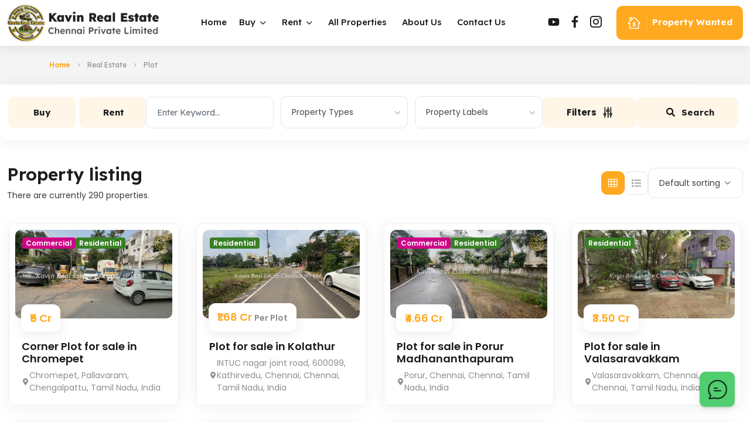

--- FILE ---
content_type: text/html; charset=UTF-8
request_url: https://kavinrealestate.com/property-type/plot/
body_size: 56362
content:
<!DOCTYPE html>
<html lang="en-US">
<head>
<meta charset="UTF-8">
<meta name="viewport" content="width=device-width, initial-scale=1, maximum-scale=1">
<link rel="profile" href="https://gmpg.org/xfn/11">

<meta name='robots' content='index, follow, max-image-preview:large, max-snippet:-1, max-video-preview:-1' />

	<!-- This site is optimized with the Yoast SEO plugin v23.1 - https://yoast.com/wordpress/plugins/seo/ -->
	<title>Plot Archives - Kavin Real Estate Chennai Private Limited</title>
	<link rel="canonical" href="https://kavinrealestate.com/property-type/plot/" />
	<link rel="next" href="https://kavinrealestate.com/property-type/plot/page/2/" />
	<meta property="og:locale" content="en_US" />
	<meta property="og:type" content="article" />
	<meta property="og:title" content="Plot Archives - Kavin Real Estate Chennai Private Limited" />
	<meta property="og:url" content="https://kavinrealestate.com/property-type/plot/" />
	<meta property="og:site_name" content="Kavin Real Estate Chennai Private Limited" />
	<meta name="twitter:card" content="summary_large_image" />
	<script type="application/ld+json" class="yoast-schema-graph">{"@context":"https://schema.org","@graph":[{"@type":"CollectionPage","@id":"https://kavinrealestate.com/property-type/plot/","url":"https://kavinrealestate.com/property-type/plot/","name":"Plot Archives - Kavin Real Estate Chennai Private Limited","isPartOf":{"@id":"https://kavinrealestate.com/#website"},"primaryImageOfPage":{"@id":"https://kavinrealestate.com/property-type/plot/#primaryimage"},"image":{"@id":"https://kavinrealestate.com/property-type/plot/#primaryimage"},"thumbnailUrl":"https://kavinrealestate.com/wp-content/uploads/2025/12/2537-1.jpg","breadcrumb":{"@id":"https://kavinrealestate.com/property-type/plot/#breadcrumb"},"inLanguage":"en-US"},{"@type":"ImageObject","inLanguage":"en-US","@id":"https://kavinrealestate.com/property-type/plot/#primaryimage","url":"https://kavinrealestate.com/wp-content/uploads/2025/12/2537-1.jpg","contentUrl":"https://kavinrealestate.com/wp-content/uploads/2025/12/2537-1.jpg","width":1200,"height":675},{"@type":"BreadcrumbList","@id":"https://kavinrealestate.com/property-type/plot/#breadcrumb","itemListElement":[{"@type":"ListItem","position":1,"name":"Home","item":"https://kavinrealestate.com/"},{"@type":"ListItem","position":2,"name":"Plot"}]},{"@type":"WebSite","@id":"https://kavinrealestate.com/#website","url":"https://kavinrealestate.com/","name":"Kavin Real Estate Chennai Private Limited","description":"Being Honest","publisher":{"@id":"https://kavinrealestate.com/#organization"},"potentialAction":[{"@type":"SearchAction","target":{"@type":"EntryPoint","urlTemplate":"https://kavinrealestate.com/?s={search_term_string}"},"query-input":"required name=search_term_string"}],"inLanguage":"en-US"},{"@type":"Organization","@id":"https://kavinrealestate.com/#organization","name":"Kavin Real Estate Chennai Private Limited","url":"https://kavinrealestate.com/","logo":{"@type":"ImageObject","inLanguage":"en-US","@id":"https://kavinrealestate.com/#/schema/logo/image/","url":"https://kavinrealestate.com/wp-content/uploads/2024/07/kavin-real-estate-logo.png","contentUrl":"https://kavinrealestate.com/wp-content/uploads/2024/07/kavin-real-estate-logo.png","width":301,"height":76,"caption":"Kavin Real Estate Chennai Private Limited"},"image":{"@id":"https://kavinrealestate.com/#/schema/logo/image/"},"sameAs":["https://www.facebook.com/kavinreaslestate.chennai?mibextid=ZbWKwL","https://www.youtube.com/@KavinRealEstatechennai","https://www.instagram.com/suresh_avadi/?igsh=OXFsbXUzMjF3bGxp&utm_source=qr"]}]}</script>
	<!-- / Yoast SEO plugin. -->


<link rel='dns-prefetch' href='//api.mapbox.com' />
<link rel='dns-prefetch' href='//www.googletagmanager.com' />
<link rel='dns-prefetch' href='//fonts.googleapis.com' />
<link rel="alternate" type="application/rss+xml" title="Kavin Real Estate Chennai Private Limited &raquo; Feed" href="https://kavinrealestate.com/feed/" />
<link rel="alternate" type="application/rss+xml" title="Kavin Real Estate Chennai Private Limited &raquo; Comments Feed" href="https://kavinrealestate.com/comments/feed/" />
<link rel="alternate" type="application/rss+xml" title="Kavin Real Estate Chennai Private Limited &raquo; Plot Property Type Feed" href="https://kavinrealestate.com/property-type/plot/feed/" />
<style id='wp-img-auto-sizes-contain-inline-css' type='text/css'>
img:is([sizes=auto i],[sizes^="auto," i]){contain-intrinsic-size:3000px 1500px}
/*# sourceURL=wp-img-auto-sizes-contain-inline-css */
</style>
<link rel='stylesheet' id='wp-color-picker-css' href='https://kavinrealestate.com/wp-admin/css/color-picker.min.css?ver=6.9' type='text/css' media='all' />

<link rel='stylesheet' id='iziModal-css' href='https://kavinrealestate.com/wp-content/plugins/themesflat-core/post-format/assets/css/iziModal.css?ver=6.9' type='text/css' media='all' />
<link rel='stylesheet' id='tf_font_awesome-css' href='https://kavinrealestate.com/wp-content/plugins/elementor/assets/lib/font-awesome/css/all.min.css?ver=6.9' type='text/css' media='all' />
<link rel='stylesheet' id='tf_regular-css' href='https://kavinrealestate.com/wp-content/plugins/elementor/assets/lib/font-awesome/css/regular.min.css?ver=6.9' type='text/css' media='all' />
<link rel='stylesheet' id='magnific-popup-css' href='https://kavinrealestate.com/wp-content/plugins/tf-real-estate/public/assets/third-party/magnific-popup/magnific-popup.min.css?ver=6.9' type='text/css' media='all' />
<link rel='stylesheet' id='swiper-min-style-css' href='https://kavinrealestate.com/wp-content/plugins/tf-real-estate/public/assets/third-party/swiper/swiper-bundle.min.css?ver=6.9' type='text/css' media='all' />
<link rel='stylesheet' id='icon-moon-css' href='https://kavinrealestate.com/wp-content/plugins/tf-real-estate/public/assets/third-party/fonts-awesome/fonts/style.css?ver=6.9' type='text/css' media='all' />
<link rel='stylesheet' id='bootstrap-css' href='https://kavinrealestate.com/wp-content/themes/dreamhome/css/bootstrap.css?ver=1' type='text/css' media='all' />
<style id='wp-emoji-styles-inline-css' type='text/css'>

	img.wp-smiley, img.emoji {
		display: inline !important;
		border: none !important;
		box-shadow: none !important;
		height: 1em !important;
		width: 1em !important;
		margin: 0 0.07em !important;
		vertical-align: -0.1em !important;
		background: none !important;
		padding: 0 !important;
	}
/*# sourceURL=wp-emoji-styles-inline-css */
</style>
<link rel='stylesheet' id='wp-block-library-css' href='https://kavinrealestate.com/wp-includes/css/dist/block-library/style.min.css?ver=6.9' type='text/css' media='all' />
<style id='global-styles-inline-css' type='text/css'>
:root{--wp--preset--aspect-ratio--square: 1;--wp--preset--aspect-ratio--4-3: 4/3;--wp--preset--aspect-ratio--3-4: 3/4;--wp--preset--aspect-ratio--3-2: 3/2;--wp--preset--aspect-ratio--2-3: 2/3;--wp--preset--aspect-ratio--16-9: 16/9;--wp--preset--aspect-ratio--9-16: 9/16;--wp--preset--color--black: #000000;--wp--preset--color--cyan-bluish-gray: #abb8c3;--wp--preset--color--white: #ffffff;--wp--preset--color--pale-pink: #f78da7;--wp--preset--color--vivid-red: #cf2e2e;--wp--preset--color--luminous-vivid-orange: #ff6900;--wp--preset--color--luminous-vivid-amber: #fcb900;--wp--preset--color--light-green-cyan: #7bdcb5;--wp--preset--color--vivid-green-cyan: #00d084;--wp--preset--color--pale-cyan-blue: #8ed1fc;--wp--preset--color--vivid-cyan-blue: #0693e3;--wp--preset--color--vivid-purple: #9b51e0;--wp--preset--gradient--vivid-cyan-blue-to-vivid-purple: linear-gradient(135deg,rgb(6,147,227) 0%,rgb(155,81,224) 100%);--wp--preset--gradient--light-green-cyan-to-vivid-green-cyan: linear-gradient(135deg,rgb(122,220,180) 0%,rgb(0,208,130) 100%);--wp--preset--gradient--luminous-vivid-amber-to-luminous-vivid-orange: linear-gradient(135deg,rgb(252,185,0) 0%,rgb(255,105,0) 100%);--wp--preset--gradient--luminous-vivid-orange-to-vivid-red: linear-gradient(135deg,rgb(255,105,0) 0%,rgb(207,46,46) 100%);--wp--preset--gradient--very-light-gray-to-cyan-bluish-gray: linear-gradient(135deg,rgb(238,238,238) 0%,rgb(169,184,195) 100%);--wp--preset--gradient--cool-to-warm-spectrum: linear-gradient(135deg,rgb(74,234,220) 0%,rgb(151,120,209) 20%,rgb(207,42,186) 40%,rgb(238,44,130) 60%,rgb(251,105,98) 80%,rgb(254,248,76) 100%);--wp--preset--gradient--blush-light-purple: linear-gradient(135deg,rgb(255,206,236) 0%,rgb(152,150,240) 100%);--wp--preset--gradient--blush-bordeaux: linear-gradient(135deg,rgb(254,205,165) 0%,rgb(254,45,45) 50%,rgb(107,0,62) 100%);--wp--preset--gradient--luminous-dusk: linear-gradient(135deg,rgb(255,203,112) 0%,rgb(199,81,192) 50%,rgb(65,88,208) 100%);--wp--preset--gradient--pale-ocean: linear-gradient(135deg,rgb(255,245,203) 0%,rgb(182,227,212) 50%,rgb(51,167,181) 100%);--wp--preset--gradient--electric-grass: linear-gradient(135deg,rgb(202,248,128) 0%,rgb(113,206,126) 100%);--wp--preset--gradient--midnight: linear-gradient(135deg,rgb(2,3,129) 0%,rgb(40,116,252) 100%);--wp--preset--font-size--small: 13px;--wp--preset--font-size--medium: 20px;--wp--preset--font-size--large: 36px;--wp--preset--font-size--x-large: 42px;--wp--preset--spacing--20: 0.44rem;--wp--preset--spacing--30: 0.67rem;--wp--preset--spacing--40: 1rem;--wp--preset--spacing--50: 1.5rem;--wp--preset--spacing--60: 2.25rem;--wp--preset--spacing--70: 3.38rem;--wp--preset--spacing--80: 5.06rem;--wp--preset--shadow--natural: 6px 6px 9px rgba(0, 0, 0, 0.2);--wp--preset--shadow--deep: 12px 12px 50px rgba(0, 0, 0, 0.4);--wp--preset--shadow--sharp: 6px 6px 0px rgba(0, 0, 0, 0.2);--wp--preset--shadow--outlined: 6px 6px 0px -3px rgb(255, 255, 255), 6px 6px rgb(0, 0, 0);--wp--preset--shadow--crisp: 6px 6px 0px rgb(0, 0, 0);}:where(.is-layout-flex){gap: 0.5em;}:where(.is-layout-grid){gap: 0.5em;}body .is-layout-flex{display: flex;}.is-layout-flex{flex-wrap: wrap;align-items: center;}.is-layout-flex > :is(*, div){margin: 0;}body .is-layout-grid{display: grid;}.is-layout-grid > :is(*, div){margin: 0;}:where(.wp-block-columns.is-layout-flex){gap: 2em;}:where(.wp-block-columns.is-layout-grid){gap: 2em;}:where(.wp-block-post-template.is-layout-flex){gap: 1.25em;}:where(.wp-block-post-template.is-layout-grid){gap: 1.25em;}.has-black-color{color: var(--wp--preset--color--black) !important;}.has-cyan-bluish-gray-color{color: var(--wp--preset--color--cyan-bluish-gray) !important;}.has-white-color{color: var(--wp--preset--color--white) !important;}.has-pale-pink-color{color: var(--wp--preset--color--pale-pink) !important;}.has-vivid-red-color{color: var(--wp--preset--color--vivid-red) !important;}.has-luminous-vivid-orange-color{color: var(--wp--preset--color--luminous-vivid-orange) !important;}.has-luminous-vivid-amber-color{color: var(--wp--preset--color--luminous-vivid-amber) !important;}.has-light-green-cyan-color{color: var(--wp--preset--color--light-green-cyan) !important;}.has-vivid-green-cyan-color{color: var(--wp--preset--color--vivid-green-cyan) !important;}.has-pale-cyan-blue-color{color: var(--wp--preset--color--pale-cyan-blue) !important;}.has-vivid-cyan-blue-color{color: var(--wp--preset--color--vivid-cyan-blue) !important;}.has-vivid-purple-color{color: var(--wp--preset--color--vivid-purple) !important;}.has-black-background-color{background-color: var(--wp--preset--color--black) !important;}.has-cyan-bluish-gray-background-color{background-color: var(--wp--preset--color--cyan-bluish-gray) !important;}.has-white-background-color{background-color: var(--wp--preset--color--white) !important;}.has-pale-pink-background-color{background-color: var(--wp--preset--color--pale-pink) !important;}.has-vivid-red-background-color{background-color: var(--wp--preset--color--vivid-red) !important;}.has-luminous-vivid-orange-background-color{background-color: var(--wp--preset--color--luminous-vivid-orange) !important;}.has-luminous-vivid-amber-background-color{background-color: var(--wp--preset--color--luminous-vivid-amber) !important;}.has-light-green-cyan-background-color{background-color: var(--wp--preset--color--light-green-cyan) !important;}.has-vivid-green-cyan-background-color{background-color: var(--wp--preset--color--vivid-green-cyan) !important;}.has-pale-cyan-blue-background-color{background-color: var(--wp--preset--color--pale-cyan-blue) !important;}.has-vivid-cyan-blue-background-color{background-color: var(--wp--preset--color--vivid-cyan-blue) !important;}.has-vivid-purple-background-color{background-color: var(--wp--preset--color--vivid-purple) !important;}.has-black-border-color{border-color: var(--wp--preset--color--black) !important;}.has-cyan-bluish-gray-border-color{border-color: var(--wp--preset--color--cyan-bluish-gray) !important;}.has-white-border-color{border-color: var(--wp--preset--color--white) !important;}.has-pale-pink-border-color{border-color: var(--wp--preset--color--pale-pink) !important;}.has-vivid-red-border-color{border-color: var(--wp--preset--color--vivid-red) !important;}.has-luminous-vivid-orange-border-color{border-color: var(--wp--preset--color--luminous-vivid-orange) !important;}.has-luminous-vivid-amber-border-color{border-color: var(--wp--preset--color--luminous-vivid-amber) !important;}.has-light-green-cyan-border-color{border-color: var(--wp--preset--color--light-green-cyan) !important;}.has-vivid-green-cyan-border-color{border-color: var(--wp--preset--color--vivid-green-cyan) !important;}.has-pale-cyan-blue-border-color{border-color: var(--wp--preset--color--pale-cyan-blue) !important;}.has-vivid-cyan-blue-border-color{border-color: var(--wp--preset--color--vivid-cyan-blue) !important;}.has-vivid-purple-border-color{border-color: var(--wp--preset--color--vivid-purple) !important;}.has-vivid-cyan-blue-to-vivid-purple-gradient-background{background: var(--wp--preset--gradient--vivid-cyan-blue-to-vivid-purple) !important;}.has-light-green-cyan-to-vivid-green-cyan-gradient-background{background: var(--wp--preset--gradient--light-green-cyan-to-vivid-green-cyan) !important;}.has-luminous-vivid-amber-to-luminous-vivid-orange-gradient-background{background: var(--wp--preset--gradient--luminous-vivid-amber-to-luminous-vivid-orange) !important;}.has-luminous-vivid-orange-to-vivid-red-gradient-background{background: var(--wp--preset--gradient--luminous-vivid-orange-to-vivid-red) !important;}.has-very-light-gray-to-cyan-bluish-gray-gradient-background{background: var(--wp--preset--gradient--very-light-gray-to-cyan-bluish-gray) !important;}.has-cool-to-warm-spectrum-gradient-background{background: var(--wp--preset--gradient--cool-to-warm-spectrum) !important;}.has-blush-light-purple-gradient-background{background: var(--wp--preset--gradient--blush-light-purple) !important;}.has-blush-bordeaux-gradient-background{background: var(--wp--preset--gradient--blush-bordeaux) !important;}.has-luminous-dusk-gradient-background{background: var(--wp--preset--gradient--luminous-dusk) !important;}.has-pale-ocean-gradient-background{background: var(--wp--preset--gradient--pale-ocean) !important;}.has-electric-grass-gradient-background{background: var(--wp--preset--gradient--electric-grass) !important;}.has-midnight-gradient-background{background: var(--wp--preset--gradient--midnight) !important;}.has-small-font-size{font-size: var(--wp--preset--font-size--small) !important;}.has-medium-font-size{font-size: var(--wp--preset--font-size--medium) !important;}.has-large-font-size{font-size: var(--wp--preset--font-size--large) !important;}.has-x-large-font-size{font-size: var(--wp--preset--font-size--x-large) !important;}
/*# sourceURL=global-styles-inline-css */
</style>

<style id='classic-theme-styles-inline-css' type='text/css'>
/*! This file is auto-generated */
.wp-block-button__link{color:#fff;background-color:#32373c;border-radius:9999px;box-shadow:none;text-decoration:none;padding:calc(.667em + 2px) calc(1.333em + 2px);font-size:1.125em}.wp-block-file__button{background:#32373c;color:#fff;text-decoration:none}
/*# sourceURL=/wp-includes/css/classic-themes.min.css */
</style>
<link rel='stylesheet' id='contact-form-7-css' href='https://kavinrealestate.com/wp-content/plugins/contact-form-7/includes/css/styles.css?ver=5.9.6' type='text/css' media='all' />
<link rel='stylesheet' id='mapbox-gl-css' href='https://api.mapbox.com/mapbox-gl-js/v2.15.0/mapbox-gl.css?ver=2.15.0' type='text/css' media='all' />
<link rel='stylesheet' id='mapbox-gl-geocoder-css' href='https://api.mapbox.com/mapbox-gl-js/plugins/mapbox-gl-geocoder/v5.0.0/mapbox-gl-geocoder.css?ver=5.0.0' type='text/css' media='all' />
<link rel='stylesheet' id='map-styles-css' href='https://kavinrealestate.com/wp-content/plugins/tf-real-estate/public/assets/css/map.css?ver=6.9' type='text/css' media='all' />
<link rel='stylesheet' id='jquery-ui-css' href='https://kavinrealestate.com/wp-content/plugins/tf-real-estate/public/assets/third-party/jquery-ui/jquery-ui.min.css?ver=1.11.4' type='text/css' media='all' />
<link rel='stylesheet' id='fonts-awesome-min-css' href='https://kavinrealestate.com/wp-content/plugins/tf-real-estate/public/assets/third-party/fonts-awesome/css/font-awesome.min.css?ver=4.7.0' type='text/css' media='all' />
<link rel='stylesheet' id='select2-css' href='https://kavinrealestate.com/wp-content/plugins/tf-real-estate/public/assets/third-party/select2/css/select2.min.css' type='text/css' media='all' />
<link rel='stylesheet' id='advanced-search-styles-css' href='https://kavinrealestate.com/wp-content/plugins/tf-real-estate/public/assets/css/advanced-search.css' type='text/css' media='all' />
<link rel='stylesheet' id='styles-css' href='https://kavinrealestate.com/wp-content/plugins/tf-real-estate/public/assets/css/styles.css' type='text/css' media='all' />
<link rel='stylesheet' id='property-css-css' href='https://kavinrealestate.com/wp-content/plugins/tf-real-estate/public/assets/css/property.css?ver=6.9' type='text/css' media='all' />
<link rel='stylesheet' id='owl.carousel-css' href='https://kavinrealestate.com/wp-content/plugins/tf-real-estate/public/assets/third-party/owl-carousel/owl.carousel.min.css?ver=6.9' type='text/css' media='all' />
<link rel='stylesheet' id='light-gallery-css' href='https://kavinrealestate.com/wp-content/plugins/tf-real-estate/public/assets/third-party/light-gallery/lightgallery.css?ver=6.9' type='text/css' media='all' />
<link rel='stylesheet' id='compare-css-css' href='https://kavinrealestate.com/wp-content/plugins/tf-real-estate/public/assets/css/compare.css?ver=6.9' type='text/css' media='all' />
<link rel='stylesheet' id='themesflat-theme-slug-fonts-css' href='https://fonts.googleapis.com/css?family=Lexend%3A100%2C200%2C300%2C400%2C500%2C600%2C700%2C900%2Cregular%7CLexend%3A100%2C200%2C300%2C400%2C500%2C600%2C700%2C900%2C600%7CLexend%3A100%2C200%2C300%2C400%2C500%2C600%2C700%2C900%2C500%7CLexend%3A100%2C200%2C300%2C400%2C500%2C600%2C700%2C900%2C500%7CLexend%3A100%2C200%2C300%2C400%2C500%2C600%2C700%2C900%2C200%7CLexend%3A100%2C200%2C300%2C400%2C500%2C600%2C700%2C900%2C500%7CLexend%3A100%2C200%2C300%2C400%2C500%2C600%2C700%2C900%2C600%7CLexend%3A100%2C200%2C300%2C400%2C500%2C600%2C700%2C900%2C600%7CLexend%3A100%2C200%2C300%2C400%2C500%2C600%2C700%2C900%2C600%7CLexend%3A100%2C200%2C300%2C400%2C500%2C600%2C700%2C900%2C600%7CLexend%3A100%2C200%2C300%2C400%2C500%2C600%2C700%2C900%2C500%7CLexend%3A100%2C200%2C300%2C400%2C500%2C600%2C700%2C900%2C500%7CLexend%3A100%2C200%2C300%2C400%2C500%2C600%2C700%2C900%2C500%7CLexend%3A100%2C200%2C300%2C400%2C500%2C600%2C700%2C900%2Cregular%7CLexend%3A100%2C200%2C300%2C400%2C500%2C600%2C700%2C900%2C700%7CLexend%3A100%2C200%2C300%2C400%2C500%2C600%2C700%2C900%2C600%7CPoppins%3A100%2C200%2C300%2C400%2C500%2C600%2C700%2C900%2C600%7CLexend%3A100%2C200%2C300%2C400%2C500%2C600%2C700%2C900%2C500%7CLexend%3A100%2C200%2C300%2C400%2C500%2C600%2C700%2C900%2Cregular' type='text/css' media='all' />
<link rel='stylesheet' id='icon-dreamhome-css' href='https://kavinrealestate.com/wp-content/themes/dreamhome/css/icon-dreamhome.css?ver=6.9' type='text/css' media='all' />
<link rel='stylesheet' id='themesflat-animated-css' href='https://kavinrealestate.com/wp-content/themes/dreamhome/css/animated.css?ver=6.9' type='text/css' media='all' />
<link rel='stylesheet' id='themesflat-main-css' href='https://kavinrealestate.com/wp-content/themes/dreamhome/css/main.css?ver=6.9' type='text/css' media='all' />
<link rel='stylesheet' id='themesflat-shortcode-css' href='https://kavinrealestate.com/wp-content/themes/dreamhome/css/shortcode.css?ver=6.9' type='text/css' media='all' />
<link rel='stylesheet' id='themesflat-inline-css-css' href='https://kavinrealestate.com/wp-content/themes/dreamhome/css/inline-css.css?ver=6.9' type='text/css' media='all' />
<style id='themesflat-inline-css-inline-css' type='text/css'>
#themesflat-content{padding-top:60px; padding-bottom:60px; }
#header #logo{}
.footer-navigation #logo-footer{}
#footer{padding-top:100px; padding-bottom:100px; }
.page-title{padding-top:24px; padding-bottom:24px; }
body,button,input,select,textarea { font-family:Lexend;}
.blog-single .entry-content .icon-list { font-family:Lexend!important;}
body,button,input,select,textarea { font-weight:400;}
body,button,input,select,textarea { font-style:normal; }
body,button,input,select,textarea { font-size:14px; }
body,button,input,select,textarea { line-height:1.5;}
h1,h2,h3,h4,h5,h6 { font-family:Lexend;}
h1,h2,h3,h4,h5,h6 { font-weight:600;}
h1,h2,h3,h4,h5,h6 { line-height:1.2;}
h1,h2,h3,h4,h5,h6  { font-style:normal; }
h1 { font-size:45px; }
h2 { font-size:30px; }
h3 { font-size:18px; }
h4 { font-size:16px; }
h5 { font-size:14px; }
h6 { font-size:12px; }
#mainnav > ul > li > a, .header-modal-menu-left-btn .text, header .flat-information li { font-family:Lexend;}
#mainnav > ul > li > a, .header-modal-menu-left-btn .text { font-weight:500;}
#mainnav > ul > li > a, .header-modal-menu-left-btn .text  { font-style:normal; }
#mainnav ul li a, .header-modal-menu-left-btn .text, header .flat-information li { font-size:15px;}
#mainnav > ul > li > a, #header .show-search, header .block a, #header .mini-cart-header .cart-count, #header .mini-cart .cart-count, .button-menu { line-height:70px;}
#header.header-sticky #mainnav > ul > li > a, #header.header-sticky .show-search a, #header.header-sticky .block a, #header.header-sticky .mini-cart-header .cart-count, #header.header-sticky .mini-cart .cart-count, #header.header-sticky .button-menu { line-height:70px;}
#mainnav ul.sub-menu > li > a { font-family:Lexend;}
#mainnav ul.sub-menu > li > a { font-weight:500;}
#mainnav ul.sub-menu > li > a  { font-style:normal; }
#mainnav ul.sub-menu > li > a { font-size:14px;}
#mainnav ul.sub-menu > li > a { line-height:24px;}
blockquote { font-family:Lexend;}
blockquote { font-weight:200;}
blockquote { font-style:normal; }
blockquote { font-size:16px;}
blockquote { line-height:29px;}
article .entry-title { font-family:Lexend;}
article .entry-title { font-weight:500;}
article .entry-title { font-style:normal; }
article .entry-title { font-size:30px;}
article .entry-title { line-height:1.5;}
article .post-meta .item-meta { font-family:Lexend;}
article .post-meta .item-meta { font-weight:600;}
article .post-meta .item-meta { font-style:normal; }
article .post-meta .item-meta { font-size:13px;}
article .post-meta .item-meta { line-height:1.5384615384615385;}
article .themesflat-btn-blog { font-family:Lexend;}
article .themesflat-btn-blog { font-weight:600;}
article .themesflat-btn-blog { font-style:normal; }
article .themesflat-btn-blog { font-size:13px;}
article .themesflat-btn-blog { line-height:1.5384615384615385;}
.single article .entry-title { font-family:Lexend;}
.single article .entry-title { font-weight:600;}
.single article .entry-title { font-style:normal; }
.single article .entry-title { font-size:30px;}
.single article .entry-title { line-height:1.5;}
.comment-title, .comment-reply-title, .comment-reply-title a { font-family:Lexend;}
.comment-title, .comment-reply-title, .comment-reply-title a { font-weight:600;}
.comment-title, .comment-reply-title, .comment-reply-title a { font-style:normal; }
.comment-title, .comment-reply-title, .comment-reply-title a { font-size:18px;}
.comment-title, .comment-reply-title, .comment-reply-title a { line-height:1.5;}
.sidebar .widget .widget-title, .sidebar .widget h2, .sidebar .wp-block-search .wp-block-search__label, .sidebar .wc-block-product-search .wc-block-product-search__label { font-family:Lexend;}
.sidebar .widget .widget-title, .widget h2, .sidebar .wp-block-search .wp-block-search__label, .sidebar .wc-block-product-search .wc-block-product-search__label { font-weight:500;}
.sidebar .widget .widget-title, .widget h2, .sidebar .wp-block-search .wp-block-search__label, .sidebar .wc-block-product-search .wc-block-product-search__label { font-style:normal; }
.sidebar .widget .widget-title, .widget h2, .sidebar .wp-block-search .wp-block-search__label, .sidebar .wc-block-product-search .wc-block-product-search__label { font-size:18px;}
.sidebar .widget .widget-title, .widget h2, .sidebar .wp-block-search .wp-block-search__label, .sidebar .wc-block-product-search .wc-block-product-search__label { line-height:1.5;}
footer .widget .widget-title, footer .widget h2, footer .wp-block-search .wp-block-search__label { font-family:Lexend;}
footer .widget .widget-title, footer .widget h2, footer .wp-block-search .wp-block-search__label { font-weight:500;}
footer .widget .widget-title, footer .widget h2, footer .wp-block-search .wp-block-search__label { font-style:normal; }
footer .widget .widget-title, footer .widget h2, footer .wp-block-search .wp-block-search__label { font-size:18px;}
footer .widget .widget-title, footer .widget h2, footer .wp-block-search .wp-block-search__label { line-height:1.5;}
footer .footer-widgets .widget.widget_text, footer .widget.widget_nav_menu ul li a, .list-address-ft p, #footer .phone-header-box .inner h3, .ft-mailchimp-form p, .ft-mailchimp-form a { font-family:Lexend;}
footer .footer-widgets .widget.widget_text, footer .widget.widget_nav_menu ul li a, .list-address-ft p, #footer .phone-header-box .inner h3, .ft-mailchimp-form p, .ft-mailchimp-form a { font-weight:500;}
footer .footer-widgets .widget.widget_text, footer .widget.widget_nav_menu ul li a, .list-address-ft p, #footer .phone-header-box .inner h3, .ft-mailchimp-form p, .ft-mailchimp-form a { font-style:normal; }
footer .footer-widgets .widget.widget_text, footer .widget.widget_nav_menu ul li a, .list-address-ft p, #footer .phone-header-box .inner h3, .ft-mailchimp-form p, .ft-mailchimp-form a { font-size:14px;}
footer .footer-widgets .widget.widget_text, footer .widget.widget_nav_menu ul li a, .list-address-ft p, #footer .phone-header-box .inner h3, .ft-mailchimp-form p, .ft-mailchimp-form a { line-height:22px;}
.page-title .page-title-heading { font-family:Lexend;}
.page-title .page-title-heading { font-weight:500;}
.page-title .page-title-heading { font-style:normal; }
.page-title .page-title-heading { font-size:30px;}
.page-title .page-title-heading { line-height:1.5;}
.breadcrumbs, .breadcrumbs span a, .breadcrumbs a, .breadcrumbs span { font-family:Lexend;}
.breadcrumbs, .breadcrumbs span a, .breadcrumbs a, .breadcrumbs span { font-weight:400;}
.breadcrumbs, .breadcrumbs span a, .breadcrumbs a, .breadcrumbs span { font-style:normal; }
.breadcrumbs, .breadcrumbs span a, .breadcrumbs a, .breadcrumbs span { font-size:12px;}
.breadcrumbs, .breadcrumbs span a, .breadcrumbs a, .breadcrumbs span { line-height:1.5;}
.themesflat-button, button, .tf-btn, .info-footer .wrap-info .box-add .tf-btn, .ft-mailchimp-form button, #commentform .wrap-input-submit input[type="submit"], input[type="button"], input[type="reset"], input[type="submit"] { font-family:Lexend;}
.themesflat-button, button, .tf-btn, .info-footer .wrap-info .box-add .tf-btn, .ft-mailchimp-form button, #commentform .wrap-input-submit input[type="submit"], input[type="button"], input[type="reset"], input[type="submit"] { font-weight:700;}
.themesflat-button, button, .tf-btn, .info-footer .wrap-info .box-add .tf-btn, .ft-mailchimp-form button, #commentform .wrap-input-submit input[type="submit"], input[type="button"], input[type="reset"], input[type="submit"] { font-style:normal; }
.themesflat-button, button, .tf-btn, .info-footer .wrap-info .box-add .tf-btn, .ft-mailchimp-form button, #commentform .wrap-input-submit input[type="submit"], input[type="button"], input[type="reset"], input[type="submit"] { font-size:15px;}
.themesflat-button, button, .tf-btn, .info-footer .wrap-info .box-add .tf-btn, .ft-mailchimp-form button, #commentform .wrap-input-submit input[type="submit"], input[type="button"], input[type="reset"], input[type="submit"] { line-height:1.5384615384615385;}
.navigation a, .paging-navigation .page-numbers, .pagination > span, .navigation.paging-navigation span, .page-links a, .page-links > span { font-family:Lexend;}
.navigation a, .paging-navigation .page-numbers, .pagination > span, .navigation.paging-navigation span, .page-links a, .page-links > span { font-weight:600;}
.navigation a, .paging-navigation .page-numbers, .pagination > span, .navigation.paging-navigation span, .page-links a, .page-links > span { font-style:normal; }
.navigation a, .paging-navigation .page-numbers, .pagination > span, .navigation.paging-navigation span, .page-links a, .page-links > span { font-size:12px;}
.navigation a, .paging-navigation .page-numbers, .pagination > span, .navigation.paging-navigation span, .page-links a, .page-links > span { line-height:1.5;}
.copyright { font-family:Lexend;}
.copyright { font-weight:400;}
.copyright { font-style:normal; }
.copyright { font-size:14px;}
.copyright { line-height:21px;}
.bottom { font-family:Poppins;}
.bottom { font-weight:600;}
.bottom { font-style:normal; }
.bottom { font-size:16px;}
.bottom { line-height:1.5;}
#header.header-sticky { background:#fff !important;}
#mainnav > ul > li > a, .header-modal-menu-left-btn .text, header .flat-information li, header .flat-information li a { color:#1C1C1E;}
.header-modal-menu-left-btn .modal-menu-left-btn .line { background:#1C1C1E;}
#mainnav ul.sub-menu { background-color:#ffffff;}
#mainnav ul.sub-menu > li { border-top-color:#F1F1F1;}
#header #logo a img, .modal-menu__panel-footer .logo-panel a img { max-width:260px;height: auto;}
.footer-navigation #logo-footer a img { max-width:238px;height: auto;}
#mainnav > ul > li { margin-left:0px; margin-right:0px;}
.footer_background { background:#1C1C1E;}
#footer .widget-title, #footer h2, #footer h3, #footer h4, #footer h5, #footer h6, #footer .wp-block-search .wp-block-search__label { color:#fff;}
#footer, #footer a, #footer .phone-header-box .inner h3 ,.list-address-ft p, footer .widget.widget-recent-news li .text .post-date,  #footer .footer-widgets .widget.widget_themesflat_socials ul li a, footer select option, footer .widget.widget_recent_entries ul li .post-date, #footer .wp-block-latest-posts__post-author, #footer .wp-block-latest-posts__post-date { color:rgba(229, 229, 229, 1);}
#footer .footer-widgets .widget.widget_themesflat_socials ul li a:hover { color:rgba(229, 229, 229, 1);}
.bottom { background:#1C1C1E;}
.bottom, .bottom a { color:rgba(255, 255, 255, 0.5);}
.themesflat-action-box {background-image: url(https://kavinrealestate.com/wp-content/themes/dreamhome/images/footer/bg-actionbox.webp);}
.page-title .overlay { background: #f4f4f4;}
.page-title .overlay { opacity:100%; filter:alpha(opacity=100); }
.page-title h1 {color:#000000;}
.page-title.parallax h1:after, .page-title.video h1:after {background:#000000;}
.breadcrumbs span, .breadcrumbs span a, .breadcrumbs a, .breadcrumbs span i, .breadcrumbs span.trail-browse i {color:#8E8E93;}
body, input, select, textarea { color:#3A3A3C}
 .page-links a:focus,.widget_search .search-form input[type=search],.entry-meta ul,.entry-meta ul.meta-right,.entry-footer strong, .themesflat_button_container .themesflat-button.no-background, article .entry-meta ul li a, .blog-single .entry-footer .tags-links a, .navigation.posts-navigation .nav-links li a .meta-nav { color:#3A3A3C}
.widget .widget-title:after, .widget .widget-title:before,ul.iconlist li.circle:before { background-color:#3A3A3C}
.logged-in-as a:hover,a:hover, .comments-area ol.comment-list article .comment_content .comment_meta .comment_author a:hover, .comment-list .comement_reply a, .widget.widget_block ul.wp-block-latest-posts li a:hover, .widget ul li a:hover, .widget ol li a:hover, article .entry-title a:hover,article .entry-title a:hover, .item article .entry-title a:hover { color:#FFA920;}
.go-top:hover, .wp-block-button__link, .is-style-outline>.wp-block-button__link, .wp-block-button__link.is-style-outline { background:#FFA920;}
textarea:focus, input[type="text"]:focus, input[type="password"]:focus, input[type="datetime"]:focus, input[type="datetime-local"]:focus, input[type="date"]:focus, input[type="month"]:focus, input[type="time"]:focus, input[type="week"]:focus, input[type="number"]:focus, input[type="email"]:focus, input[type="url"]:focus, input[type="search"]:focus, input[type="tel"]:focus, input[type="color"]:focus, .sidebar .wpcf7-form textarea:focus, input[type='radio']:checked { border-color:#FFA920;}
 input[type="button"]:hover, input[type="reset"]:hover, input[type="submit"]:hover, mark, ins, .draw-border a,input[type="button"], input[type="reset"], input[type="submit"], .wp-block-file .wp-block-file__button,  input[type='radio']:checked:before, .block-get-a-quote .overlay-color { background:#FFA920;}
select:focus, .draw-border.second-color a:hover::before, .draw-border.second-color a:hover::after, .draw-border.second-color button:hover > span::before, .draw-border.second-color button:hover > span::after, .widget_search form input[type="search"]:focus, .wp-block-search .wp-block-search__input:focus, .footer .mc4wp-form input[type="email"]:focus { border-color:#FFA920 !important;}
#mainnav ul.sub-menu > li > a > span, #mainnav_canvas ul li a > span,.btn-menu:before, .btn-menu:after, .btn-menu span, .info-footer .wrap-info-item   { background-color:#FFA920 }
 :root { --theme-primary-color:#FFA920 }
 :root { --theme-primary-rgba:rgba(255,169,32,0.1) }
  blockquote em a:hover, blockquote i,blockquote cite a, .navigation.posts-navigation .nav-links a:hover, .widget_calendar table #today:hover, .widget_calendar table #today a:hover, .widget_calendar table tbody tr a:hover, .widget_calendar nav a:hover, article .post-meta .item-meta a:hover, .widget.widget_latest_news li .text .post-date i, .widget.widget-recent-news li .text h6 a:hover, .widget.widget_latest_news li .text h6 a:hover, .widget.widget_recent_entries ul li a:hover, #mainnav_canvas ul li.current-menu-item > a, #mainnav_canvas ul li.current_page_item > a, #mainnav_canvas ul li.current-menu-ancestor > a, #mainnav_canvas ul li.current-menu-parent > a, .tags-links a:hover, .post-meta a:hover, #mainnav_canvas ul li a:hover, .sidebar .widget.widget_nav_menu ul li a:hover, .widget.widget_meta ul li a:hover{ color:#FFA920;}
.draw-border.second-color a:hover, .draw-border.second-color button:hover, #footer .widget_calendar nav a:hover, #footer .widget_calendar table tbody tr a:hover { color:#FFA920!important;}
.double-bounce3, .double-bounce4 { background: #FFA920;}

/*# sourceURL=themesflat-inline-css-inline-css */
</style>
<link rel='stylesheet' id='themesflat-responsive-css' href='https://kavinrealestate.com/wp-content/themes/dreamhome/css/responsive.css?ver=6.9' type='text/css' media='all' />
<link rel='stylesheet' id='tablepress-default-css' href='https://kavinrealestate.com/wp-content/plugins/tablepress/css/build/default.css?ver=2.3.2' type='text/css' media='all' />
<style id='tablepress-default-inline-css' type='text/css'>
@charset "UTF-8";.listing-table{white-space:nowrap}
/*# sourceURL=tablepress-default-inline-css */
</style>
<link rel='stylesheet' id='tf-main-post-type-css' href='https://kavinrealestate.com/wp-content/plugins/themesflat-core/assets/css/tf-main-post-type.css?ver=1' type='text/css' media='all' />
<script type="text/javascript" src="https://kavinrealestate.com/wp-includes/js/plupload/moxie.min.js?ver=1.3.5.1" id="moxiejs-js"></script>
<script type="text/javascript" src="https://kavinrealestate.com/wp-includes/js/plupload/plupload.min.js?ver=2.1.9" id="plupload-js"></script>
<script type="text/javascript" src="https://kavinrealestate.com/wp-includes/js/jquery/jquery.min.js?ver=3.7.1" id="jquery-core-js"></script>
<script type="text/javascript" src="https://kavinrealestate.com/wp-includes/js/jquery/jquery-migrate.min.js?ver=3.4.1" id="jquery-migrate-js"></script>
<script type="text/javascript" src="https://kavinrealestate.com/wp-content/plugins/tf-real-estate//public/assets/js/datetimepicker.js" id="datetimepicker-js"></script>
<script type="text/javascript" id="dashboard-js-js-extra">
/* <![CDATA[ */
var dashboard_variables = {"ajax_url":"https://kavinrealestate.com/wp-admin/admin-ajax.php","confirm_action_property_text":"Are you sure you want to ","nonce":"419dad249a"};
//# sourceURL=dashboard-js-js-extra
/* ]]> */
</script>
<script type="text/javascript" src="https://kavinrealestate.com/wp-content/plugins/tf-real-estate//public/assets/js/dashboard.js" id="dashboard-js-js"></script>
<script type="text/javascript" id="review-js-js-extra">
/* <![CDATA[ */
var review_variables = {"ajaxUrl":"https://kavinrealestate.com/wp-admin/admin-ajax.php","message_required_review":"Please enter your review."};
//# sourceURL=review-js-js-extra
/* ]]> */
</script>
<script type="text/javascript" src="https://kavinrealestate.com/wp-content/plugins/tf-real-estate//public/assets/js/review.js" id="review-js-js"></script>
<script type="text/javascript" id="compare-js-js-extra">
/* <![CDATA[ */
var compare_variables = {"ajax_url":"https://kavinrealestate.com/wp-admin/admin-ajax.php","compare_button_url":"https://kavinrealestate.com/real-estate/corner-plot-for-sale-in-chromepet/","alert_message":"Only allowed to compare up to 4 properties!","alert_not_found":"Compare Page Not Found!"};
//# sourceURL=compare-js-js-extra
/* ]]> */
</script>
<script type="text/javascript" src="https://kavinrealestate.com/wp-content/plugins/tf-real-estate//public/assets/js/compare.js" id="compare-js-js"></script>

<!-- Google tag (gtag.js) snippet added by Site Kit -->
<!-- Google Analytics snippet added by Site Kit -->
<script type="text/javascript" src="https://www.googletagmanager.com/gtag/js?id=GT-WPF6NHLW" id="google_gtagjs-js" async></script>
<script type="text/javascript" id="google_gtagjs-js-after">
/* <![CDATA[ */
window.dataLayer = window.dataLayer || [];function gtag(){dataLayer.push(arguments);}
gtag("set","linker",{"domains":["kavinrealestate.com"]});
gtag("js", new Date());
gtag("set", "developer_id.dZTNiMT", true);
gtag("config", "GT-WPF6NHLW");
//# sourceURL=google_gtagjs-js-after
/* ]]> */
</script>
<link rel="https://api.w.org/" href="https://kavinrealestate.com/wp-json/" /><link rel="EditURI" type="application/rsd+xml" title="RSD" href="https://kavinrealestate.com/xmlrpc.php?rsd" />
<meta name="generator" content="WordPress 6.9" />
<meta name="generator" content="Redux 4.4.17" /><meta name="generator" content="Site Kit by Google 1.168.0" /><meta name="generator" content="Elementor 3.22.3; features: e_optimized_assets_loading, e_optimized_css_loading, e_font_icon_svg, additional_custom_breakpoints, e_optimized_control_loading, e_lazyload; settings: css_print_method-external, google_font-enabled, font_display-swap">
			<style>
				.e-con.e-parent:nth-of-type(n+4):not(.e-lazyloaded):not(.e-no-lazyload),
				.e-con.e-parent:nth-of-type(n+4):not(.e-lazyloaded):not(.e-no-lazyload) * {
					background-image: none !important;
				}
				@media screen and (max-height: 1024px) {
					.e-con.e-parent:nth-of-type(n+3):not(.e-lazyloaded):not(.e-no-lazyload),
					.e-con.e-parent:nth-of-type(n+3):not(.e-lazyloaded):not(.e-no-lazyload) * {
						background-image: none !important;
					}
				}
				@media screen and (max-height: 640px) {
					.e-con.e-parent:nth-of-type(n+2):not(.e-lazyloaded):not(.e-no-lazyload),
					.e-con.e-parent:nth-of-type(n+2):not(.e-lazyloaded):not(.e-no-lazyload) * {
						background-image: none !important;
					}
				}
			</style>
			
<!-- Google Tag Manager snippet added by Site Kit -->
<script type="text/javascript">
/* <![CDATA[ */

			( function( w, d, s, l, i ) {
				w[l] = w[l] || [];
				w[l].push( {'gtm.start': new Date().getTime(), event: 'gtm.js'} );
				var f = d.getElementsByTagName( s )[0],
					j = d.createElement( s ), dl = l != 'dataLayer' ? '&l=' + l : '';
				j.async = true;
				j.src = 'https://www.googletagmanager.com/gtm.js?id=' + i + dl;
				f.parentNode.insertBefore( j, f );
			} )( window, document, 'script', 'dataLayer', 'GTM-TJ6BTGHM' );
			
/* ]]> */
</script>

<!-- End Google Tag Manager snippet added by Site Kit -->
<link rel="icon" href="https://kavinrealestate.com/wp-content/uploads/2024/07/favicon-32x32-1.png" sizes="32x32" />
<link rel="icon" href="https://kavinrealestate.com/wp-content/uploads/2024/07/favicon-32x32-1.png" sizes="192x192" />
<link rel="apple-touch-icon" href="https://kavinrealestate.com/wp-content/uploads/2024/07/favicon-32x32-1.png" />
<meta name="msapplication-TileImage" content="https://kavinrealestate.com/wp-content/uploads/2024/07/favicon-32x32-1.png" />
		<style type="text/css" id="wp-custom-css">
			*:not(i, .lg-icon, .ab-icon) {
font-family : lexend, sans-serif!important;
}

.tf-btn.btn-save-search{
	display : none!important;
}


.search-properties-form .tf-search-form{

padding : 20px;

}

.tf-properties-wrap .wrap-properties-post .item .properties-post .featured-property img{
	width : 100%;
}

.blog-post h3{
	margin-bottom : 8px!important;
}

.go-top{
	left : 25px;
	bottom : 25px;
}

.tf-properties-wrap.style3 .properties-post{
	height : 100%;
}

.cards-container.hide-map.no-sidebar{
	max-width : 100%;
}

/* 
	.page-wrap.tfre-sidebar-right.agent-sidebar-right{
	padding-top : unset!important;
} */

#bit-assist-widget-container.bottom-right{
	right : 16px!important;
	bottom : 16px!important;
}

/* 
#nav-property-detail > div > div.tfre-property-info > div > div:nth-child(2){
	display : none;
} */

#nav-property-detail > div > div.tfre-property-info > div > div:nth-child(1){
	display : none;
}


.single-property-element.property-info-detail .tfre-property-info .inner .property-info-title{
	width : 50%;
}

.single-property-element.property-info-detail #tfre-features .property-feature-wrap{
font-size : 13px;
}

.single-property-element.property-info-detail #tfre-features .property-feature-wrap i {
	font-size : 18px;
}

.tf-properties-wrap.style3 .properties-post .heading{
	margin-bottom : unset!important
}

.wpforms-submit {
background-color : #FFA920!important;
border-radius : 10px!important
}

.wpforms-field{
	padding : 10px 0!important
}

.wpforms-field-large, .wpforms-field-row .wpforms-field-large {
border-radius : 10px!important;
border : 1px solid #e5e5ea!important;
}

.wp-submit-bton{
width : 100%!important;
}


.contact-seller .group-btn{
display : none;
}


@media(max-width:1500px){

	#header.header-default{
	padding-left : unset;
	padding-right : unset;
}

}

body.tax-property-type #themesflat-content, body.class-name-page-advanced-search #themesflat-content{
	padding-top : unset!important;
}



.mfp-zoom-in.mfp-ready.mfp-bg{
opacity : 0.75!important;
}

#tabs-header-single-property .tabs-nav{
display : none;
}

@media only screen and (max-width: 767px) {
    .go-top, .go-top.show {
        right: 8px;
        bottom: 8px;
    }

.contact-seller .group-btn{
display : block;
}

	.single-real-estate #themesflat-content{
padding-top : 8px!important;
}

.infor-header-left h2{
font-size : 24px!important;	
margin-bottom : 8px!important;
}

	.property-info-block-inline .d-inline-block{
	display:flex!important;
}

	.property-info-block-inline .d-inline-block span { 
margin-bottom : 0!important;
}	


	.single-property-element.property-info-header .infor-header-left {
	margin-bottom : unset!important;
}

	.single-property-element:not(.property-gallery-wrap){
	margin-bottom : 8px!important;
}

.single-property-element.property-info-header .infor-header-right {
        text-align: right!important;
	display : flex;
flex-direction : row-reverse;
	}

	.infor-header-left.tfre-property-info{
	display:none;!important;
}

	.single-property-element.property-video .video iframe{
	height : 100%!important;
}

#bit-assist-widget-container.bottom-right{
	right : 8px!important;
	bottom : 8px!important;
}

	.place .place-icon{
	height: 48px!important;
    max-width: 48px!important;
	}

	.place .place-icon i::before{
	font-size : 24px!important;
    top: 26%!important;
    left: 33%!important;
}

	#header #logo a img, .modal-menu__panel-footer .logo-panel a img, .footer-navigation #logo-footer a img{
max-width : 220px;
}

	.copyright{
font-size : 12px;
padding-bottom : 70px;
}

	h2{
font-size : 24px!important;
}

	h3{
 font-size : 32px!important;
}

	h3.name{
 font-size : 20px!important;
}

	h3.title{
 font-size : 16px!important;
}

.page-title{
padding-top : 12px!important;
padding-bottom : 12px!important;

}


	.tfre-my-property-search{
	margin-bottom : 4px!important;
}

	.tfre-property-header h3{
	font-size:18px!important;
}

	.widget .widget_contact_seller_widget .widget-title{
	font-size : 18px!important;
}

.single-property-element.property-gallery-wrap .tfre-property-info.style-grid .overlay_item .inner h3{
	font-size : 14px!important;
}

	#footer .phone-header-box .inner h3{
	font-size : 16px!important;
}

	.box-add h6{
font-size : 20px!important}

		.info-footer{
padding-top: 24px!important;
padding-bottom : 24px!important;
}

	.property-wishlist h5{
	font-size : 20px!important;
}

	.property-wishlist .description p{
	font-size : 14px!important;
	line-height	: 20px!important;
font-weight : 400!important;
}

	.search-properties-form .tf-search-form{
padding: 15px!important;
}

	.tfre-my-property-search{
	margin-top : 16px!important;
}

	.single-real-estate #themesflat-content{
	padding-bottom : unset!important;
}

	.footer-navigation .content-center{
display : flex;
}

	.footer-navigation .content-center ul{
display : flex;
flex-direction : column;
text-align : center
}

	.footer-navigation .content-center ul li{

margin-right : unset!important;

}


	.footer-navigation .content-center ul li a{
font-size : 14px;
font-weight : 400;

}



	.bottom-canvas-nav .mobile-contact h3{
	font-size : 16px!important;
}

}

@media only screen and (max-width: 1110px) {
    .search-properties-form .tf-search-form .tfre-search-group-input .form-group {
         width: calc(50% - 12px);
    }
}

@media only screen and (max-width: 1160px) {
    .search-properties-form .tf-search-form .tf-search-form-top.desktop, .search-properties-form .tf-search-form .tf-search-form-top {
        flex-wrap: wrap!important;
	}
}



@media only screen and (max-width: 1350px) {
    .search-properties-form .tf-search-form .tf-search-form-top.desktop, .search-properties-form .tf-search-form .tf-search-form-top {
        flex-wrap: unset;
    }

	.search-properties-form .tf-search-form .tfre-search-group-input{
        flex-wrap: unset;
}



.search-properties-form .tf-search-form .tfre-search-group-input .form-group:nth-child(1), .search-properties-form .tf-search-form .tfre-search-group-input .form-group:nth-child(2){
	margin-bottom : unset;
}

}

#tfre_login_register_modal{
z-index : -1!important;
opacity : 0!important;
visibility : hidden!important;
}

.single-property-element.property-info-header .property-action-inner .tfre-property-share{
	display : flex;
	width : auto;
padding-left : 12px;
padding-right : 12px;
background-color : #ffa920;
color : white;
border : unset;
}


.single-property-element.property-info-header .property-action-inner a i{
	margin-right : 8px;
}

@media(max-width:576px){

	.single-property-element.property-info-header .property-action-inner .tfre-property-share{
	margin-bottom : unset!important;
}
}


.properties-list-wrap .toolbar-search-list .nice-select ul li:nth-child(4){
display: none !important;
}


.properties-list-wrap .toolbar-search-list .nice-select ul li:nth-child(5){
display: none !important;
}
		</style>
		<style id="wpforms-css-vars-root">
				:root {
					--wpforms-field-border-radius: 3px;
--wpforms-field-border-style: solid;
--wpforms-field-border-size: 1px;
--wpforms-field-background-color: #ffffff;
--wpforms-field-border-color: rgba( 0, 0, 0, 0.25 );
--wpforms-field-border-color-spare: rgba( 0, 0, 0, 0.25 );
--wpforms-field-text-color: rgba( 0, 0, 0, 0.7 );
--wpforms-field-menu-color: #ffffff;
--wpforms-label-color: rgba( 0, 0, 0, 0.85 );
--wpforms-label-sublabel-color: rgba( 0, 0, 0, 0.55 );
--wpforms-label-error-color: #d63637;
--wpforms-button-border-radius: 3px;
--wpforms-button-border-style: none;
--wpforms-button-border-size: 1px;
--wpforms-button-background-color: #066aab;
--wpforms-button-border-color: #066aab;
--wpforms-button-text-color: #ffffff;
--wpforms-page-break-color: #066aab;
--wpforms-background-image: none;
--wpforms-background-position: center center;
--wpforms-background-repeat: no-repeat;
--wpforms-background-size: cover;
--wpforms-background-width: 100px;
--wpforms-background-height: 100px;
--wpforms-background-color: rgba( 0, 0, 0, 0 );
--wpforms-background-url: none;
--wpforms-container-padding: 0px;
--wpforms-container-border-style: none;
--wpforms-container-border-width: 1px;
--wpforms-container-border-color: #000000;
--wpforms-container-border-radius: 3px;
--wpforms-field-size-input-height: 43px;
--wpforms-field-size-input-spacing: 15px;
--wpforms-field-size-font-size: 16px;
--wpforms-field-size-line-height: 19px;
--wpforms-field-size-padding-h: 14px;
--wpforms-field-size-checkbox-size: 16px;
--wpforms-field-size-sublabel-spacing: 5px;
--wpforms-field-size-icon-size: 1;
--wpforms-label-size-font-size: 16px;
--wpforms-label-size-line-height: 19px;
--wpforms-label-size-sublabel-font-size: 14px;
--wpforms-label-size-sublabel-line-height: 17px;
--wpforms-button-size-font-size: 17px;
--wpforms-button-size-height: 41px;
--wpforms-button-size-padding-h: 15px;
--wpforms-button-size-margin-top: 10px;
--wpforms-container-shadow-size-box-shadow: none;

				}
			</style><link rel='stylesheet' id='properties-styles-css' href='https://kavinrealestate.com/wp-content/plugins/tf-real-estate/includes/elementor-widget/assets/css/properties.css?ver=6.9' type='text/css' media='all' />
</head>

<body class="archive tax-property-type term-plot term-95 wp-theme-dreamhome  wide header_sticky class-name-page-corner-plot-for-sale-in-chromepet elementor-default elementor-kit-8">
		<!-- Google Tag Manager (noscript) snippet added by Site Kit -->
		<noscript>
			<iframe src="https://www.googletagmanager.com/ns.html?id=GTM-TJ6BTGHM" height="0" width="0" style="display:none;visibility:hidden"></iframe>
		</noscript>
		<!-- End Google Tag Manager (noscript) snippet added by Site Kit -->
		        <div id="preloader">
            <div class="row loader">
                <div class="pulse-loader"><div class="double-bounce3"></div><div class="double-bounce4"></div></div>
            </div>
        </div>
            <a class="go-top">
            <i class="icon-dreamhome-angle-up"></i>
        </a>
    <div class="themesflat-boxed">	
	<div class="header-boxed">
		<header id="header" class="header header-default ">
    <div class="inner-header">  
        <div class="container-fluid">
            <div class="row">
                <div class="col-md-12">
                    <div class="header-wrap clearfix">
                        <div class="header-ct-left">
                                <div id="logo" class="logo" >                  
        <a href="https://kavinrealestate.com/"  title="Kavin Real Estate Chennai Private Limited">
                            <img class="site-logo"  src="https://kavinrealestate.com/wp-content/uploads/2024/07/kavin-real-estate-logo.png" alt="Kavin Real Estate Chennai Private Limited"/>
                    </a>
    </div>
                        </div>
                        <div class="header-ct-center">
                            <div class="inner-center">
                                
<div class="nav-wrap">
    <nav id="mainnav" class="mainnav" role="navigation">
        <ul id="menu-main-menu" class="menu"><li id="menu-item-5272" class="menu-item menu-item-type-post_type menu-item-object-page menu-item-home menu-item-5272"><a href="https://kavinrealestate.com/">Home</a></li>
<li id="menu-item-7452" class="menu-item menu-item-type-custom menu-item-object-custom menu-item-has-children menu-item-7452"><a href="https://www.kavinrealestate.com/advanced-search/?status=buy">Buy</a>
<ul class="sub-menu">
	<li id="menu-item-7454" class="menu-item menu-item-type-custom menu-item-object-custom menu-item-has-children menu-item-7454"><a href="#">Residential</a>
	<ul class="sub-menu">
		<li id="menu-item-7458" class="menu-item menu-item-type-custom menu-item-object-custom menu-item-7458"><a href="https://www.kavinrealestate.com/advanced-search/?status=buy&#038;type=plot&#038;label=residential">Plot</a></li>
		<li id="menu-item-7459" class="menu-item menu-item-type-custom menu-item-object-custom menu-item-7459"><a href="https://www.kavinrealestate.com/advanced-search/?status=buy&#038;type=house&#038;label=residential">House</a></li>
		<li id="menu-item-7460" class="menu-item menu-item-type-custom menu-item-object-custom menu-item-7460"><a href="https://www.kavinrealestate.com/advanced-search/?status=buy&#038;type=flat-apartment&#038;label=residential">Flat/Apartment</a></li>
		<li id="menu-item-7461" class="menu-item menu-item-type-custom menu-item-object-custom menu-item-7461"><a href="https://www.kavinrealestate.com/advanced-search/?status=buy&#038;type=independent-villa&#038;label=residential">Independent Villa</a></li>
		<li id="menu-item-7462" class="menu-item menu-item-type-custom menu-item-object-custom menu-item-7462"><a href="https://www.kavinrealestate.com/advanced-search/?status=buy&#038;type=penthouse&#038;label=residential">Penthouse</a></li>
		<li id="menu-item-7463" class="menu-item menu-item-type-custom menu-item-object-custom menu-item-7463"><a href="https://www.kavinrealestate.com/advanced-search/?status=buy&#038;type=bungalow&#038;label=residential">Bungalow</a></li>
	</ul>
</li>
	<li id="menu-item-7456" class="menu-item menu-item-type-custom menu-item-object-custom menu-item-has-children menu-item-7456"><a href="#">Commercial</a>
	<ul class="sub-menu">
		<li id="menu-item-7464" class="menu-item menu-item-type-custom menu-item-object-custom menu-item-7464"><a href="https://www.kavinrealestate.com/advanced-search/?status=buy&#038;type=commercial-plot&#038;label=commercial">Plot</a></li>
		<li id="menu-item-7465" class="menu-item menu-item-type-custom menu-item-object-custom menu-item-7465"><a href="https://www.kavinrealestate.com/advanced-search/?status=buy&#038;type=farm-house-or-land&#038;label=commercial">Farm House/Land</a></li>
		<li id="menu-item-7466" class="menu-item menu-item-type-custom menu-item-object-custom menu-item-7466"><a href="https://www.kavinrealestate.com/advanced-search/?status=buy&#038;type=industrial-land&#038;label=commercial">Industrial Land</a></li>
		<li id="menu-item-7467" class="menu-item menu-item-type-custom menu-item-object-custom menu-item-7467"><a href="https://www.kavinrealestate.com/advanced-search/?status=buy&#038;type=marriage-hall&#038;label=commercial">Marriage Hall</a></li>
		<li id="menu-item-7468" class="menu-item menu-item-type-custom menu-item-object-custom menu-item-7468"><a href="https://www.kavinrealestate.com/advanced-search/?status=buy&#038;type=school-colleges&#038;label=commercial">School/Colleges</a></li>
		<li id="menu-item-7469" class="menu-item menu-item-type-custom menu-item-object-custom menu-item-7469"><a href="https://www.kavinrealestate.com/advanced-search/?status=buy&#038;type=factory&#038;label=commercial">Factory</a></li>
		<li id="menu-item-7470" class="menu-item menu-item-type-custom menu-item-object-custom menu-item-7470"><a href="https://www.kavinrealestate.com/advanced-search/?status=buy&#038;type=warehouse&#038;label=commercial">Warehouse</a></li>
	</ul>
</li>
</ul>
</li>
<li id="menu-item-7453" class="menu-item menu-item-type-custom menu-item-object-custom menu-item-has-children menu-item-7453"><a href="https://www.kavinrealestate.com/advanced-search/?status=rent">Rent</a>
<ul class="sub-menu">
	<li id="menu-item-7455" class="menu-item menu-item-type-custom menu-item-object-custom menu-item-has-children menu-item-7455"><a href="#">Residential</a>
	<ul class="sub-menu">
		<li id="menu-item-7471" class="menu-item menu-item-type-custom menu-item-object-custom menu-item-7471"><a href="https://www.kavinrealestate.com/advanced-search/?status=rent&#038;type=plot&#038;label=residential">Plot</a></li>
		<li id="menu-item-7472" class="menu-item menu-item-type-custom menu-item-object-custom menu-item-7472"><a href="https://www.kavinrealestate.com/advanced-search/?status=rent&#038;type=house&#038;label=residential">House</a></li>
		<li id="menu-item-7473" class="menu-item menu-item-type-custom menu-item-object-custom menu-item-7473"><a href="https://www.kavinrealestate.com/advanced-search/?status=rent&#038;type=flat-apartment&#038;label=residential">Flat/Apartment</a></li>
	</ul>
</li>
	<li id="menu-item-7457" class="menu-item menu-item-type-custom menu-item-object-custom menu-item-has-children menu-item-7457"><a href="#">Commercial</a>
	<ul class="sub-menu">
		<li id="menu-item-7474" class="menu-item menu-item-type-custom menu-item-object-custom menu-item-7474"><a href="https://www.kavinrealestate.com/advanced-search/?status=rent&#038;type=commercial-plot&#038;label=commercial">Plot</a></li>
		<li id="menu-item-7475" class="menu-item menu-item-type-custom menu-item-object-custom menu-item-7475"><a href="https://www.kavinrealestate.com/advanced-search/?status=rent&#038;type=standalone-building&#038;label=commercial">Standalone Building</a></li>
		<li id="menu-item-7479" class="menu-item menu-item-type-custom menu-item-object-custom menu-item-7479"><a href="https://www.kavinrealestate.com/advanced-search/?status=rent&#038;type=marriage-hall&#038;label=commercial">Marriage Hall</a></li>
		<li id="menu-item-7477" class="menu-item menu-item-type-custom menu-item-object-custom menu-item-7477"><a href="https://www.kavinrealestate.com/advanced-search/?status=rent&#038;type=shop&#038;label=commercial">Shop</a></li>
		<li id="menu-item-7476" class="menu-item menu-item-type-custom menu-item-object-custom menu-item-7476"><a href="https://www.kavinrealestate.com/advanced-search/?status=rent&#038;type=co-working-space&#038;label=commercial">Co-Working Space</a></li>
		<li id="menu-item-7478" class="menu-item menu-item-type-custom menu-item-object-custom menu-item-7478"><a href="https://www.kavinrealestate.com/advanced-search/?status=rent&#038;type=warehouse&#038;label=commercial">Warehouse</a></li>
	</ul>
</li>
</ul>
</li>
<li id="menu-item-1682" class="menu-item menu-item-type-post_type menu-item-object-page menu-item-1682"><a href="https://kavinrealestate.com/all-properties/">All Properties</a></li>
<li id="menu-item-1652" class="menu-item menu-item-type-post_type menu-item-object-page menu-item-1652"><a href="https://kavinrealestate.com/about-us/">About Us</a></li>
<li id="menu-item-9703" class="menu-item menu-item-type-post_type menu-item-object-page menu-item-9703"><a href="https://kavinrealestate.com/contact-us/">Contact Us</a></li>
</ul>    </nav><!-- #site-navigation -->  
</div><!-- /.nav-wrap -->                               </div>
                        </div>
                                            <div class="header-ct-right">
                                                                                                                <ul class="themesflat-socials">
        <li class="youtube">
                        <a href="https://www.youtube.com/@KavinRealEstatechennai" target="_blank" rel="alternate" title="youtube">
                            <i class="icon-dreamhome-youtube"></i>                            
                        </a>
                    </li><li class="facebook">
                        <a href="https://www.facebook.com/kavinreaslestate.chennai?mibextid=ZbWKwL" target="_blank" rel="alternate" title="facebook">
                            <i class="icon-dreamhome-facebook"></i>                            
                        </a>
                    </li><li class="instagram">
                        <a href="https://www.instagram.com/suresh_avadi/?igsh=OXFsbXUzMjF3bGxp&#038;utm_source=qr" target="_blank" rel="alternate" title="instagram">
                            <i class="icon-dreamhome-instagram"></i>                            
                        </a>
                    </li>    </ul><!-- /.social -->       
                                  
                                                                                                                            <a href="https://kavinrealestate.com/property-wanted/" class="tf-btn display-pop-login"><i class="icon-dreamhome-price-house"></i>Property Wanted<span></span></a> 
                                                                                  
                            </div>
                                        <div class="btn-menu">
                        <span class="line-1"></span>
                    </div><!-- //mobile menu button -->
                    </div>                
                </div><!-- /.col-md-12 -->
            </div><!-- /.row -->
        </div><!-- /.container -->
    </div>

    <div class="canvas-nav-wrap">
        <div class="overlay-canvas-nav"><div class="canvas-menu-close"><span></span></div></div>
        <div class="inner-canvas-nav">
            <div class="group-header-logo">
                    <div id="logo-mobi" class="logo" >                  
        <a href="https://kavinrealestate.com/"  title="Kavin Real Estate Chennai Private Limited">
                            <img class="site-logo"  src="https://kavinrealestate.com/wp-content/uploads/2024/07/kavin-real-estate-logo.png" alt="Kavin Real Estate Chennai Private Limited" />
                    </a>
    </div>
                <div class="show-search">
                    <a href="#"><i class="icon-dreamhome-search"></i></a> 
                    <div class="submenu top-search widget_search">
                        <form role="search" method="get" class="search-form" action="https://kavinrealestate.com/" >
    <label>
        <span class="screen-reader-text">Search for:</span>
        <input type="search" value="" name="s" class="s" placeholder="Search…"/>
    </label>
    <button type="submit" class="search-submit"><i class="icon-dreamhome-search"></i></button>    
    </form>                    </div>        
                </div> 
            </div>

            <div class="bottom-canvas-nav">
                    
                <nav id="mainnav_canvas" class="mainnav_canvas" role="navigation">
                    <ul id="menu-main-menu-1" class="menu"><li class="menu-item menu-item-type-post_type menu-item-object-page menu-item-home menu-item-5272"><a href="https://kavinrealestate.com/">Home</a></li>
<li class="menu-item menu-item-type-custom menu-item-object-custom menu-item-has-children menu-item-7452"><a href="https://www.kavinrealestate.com/advanced-search/?status=buy">Buy</a>
<ul class="sub-menu">
	<li class="menu-item menu-item-type-custom menu-item-object-custom menu-item-has-children menu-item-7454"><a href="#">Residential</a>
	<ul class="sub-menu">
		<li class="menu-item menu-item-type-custom menu-item-object-custom menu-item-7458"><a href="https://www.kavinrealestate.com/advanced-search/?status=buy&#038;type=plot&#038;label=residential">Plot</a></li>
		<li class="menu-item menu-item-type-custom menu-item-object-custom menu-item-7459"><a href="https://www.kavinrealestate.com/advanced-search/?status=buy&#038;type=house&#038;label=residential">House</a></li>
		<li class="menu-item menu-item-type-custom menu-item-object-custom menu-item-7460"><a href="https://www.kavinrealestate.com/advanced-search/?status=buy&#038;type=flat-apartment&#038;label=residential">Flat/Apartment</a></li>
		<li class="menu-item menu-item-type-custom menu-item-object-custom menu-item-7461"><a href="https://www.kavinrealestate.com/advanced-search/?status=buy&#038;type=independent-villa&#038;label=residential">Independent Villa</a></li>
		<li class="menu-item menu-item-type-custom menu-item-object-custom menu-item-7462"><a href="https://www.kavinrealestate.com/advanced-search/?status=buy&#038;type=penthouse&#038;label=residential">Penthouse</a></li>
		<li class="menu-item menu-item-type-custom menu-item-object-custom menu-item-7463"><a href="https://www.kavinrealestate.com/advanced-search/?status=buy&#038;type=bungalow&#038;label=residential">Bungalow</a></li>
	</ul>
</li>
	<li class="menu-item menu-item-type-custom menu-item-object-custom menu-item-has-children menu-item-7456"><a href="#">Commercial</a>
	<ul class="sub-menu">
		<li class="menu-item menu-item-type-custom menu-item-object-custom menu-item-7464"><a href="https://www.kavinrealestate.com/advanced-search/?status=buy&#038;type=commercial-plot&#038;label=commercial">Plot</a></li>
		<li class="menu-item menu-item-type-custom menu-item-object-custom menu-item-7465"><a href="https://www.kavinrealestate.com/advanced-search/?status=buy&#038;type=farm-house-or-land&#038;label=commercial">Farm House/Land</a></li>
		<li class="menu-item menu-item-type-custom menu-item-object-custom menu-item-7466"><a href="https://www.kavinrealestate.com/advanced-search/?status=buy&#038;type=industrial-land&#038;label=commercial">Industrial Land</a></li>
		<li class="menu-item menu-item-type-custom menu-item-object-custom menu-item-7467"><a href="https://www.kavinrealestate.com/advanced-search/?status=buy&#038;type=marriage-hall&#038;label=commercial">Marriage Hall</a></li>
		<li class="menu-item menu-item-type-custom menu-item-object-custom menu-item-7468"><a href="https://www.kavinrealestate.com/advanced-search/?status=buy&#038;type=school-colleges&#038;label=commercial">School/Colleges</a></li>
		<li class="menu-item menu-item-type-custom menu-item-object-custom menu-item-7469"><a href="https://www.kavinrealestate.com/advanced-search/?status=buy&#038;type=factory&#038;label=commercial">Factory</a></li>
		<li class="menu-item menu-item-type-custom menu-item-object-custom menu-item-7470"><a href="https://www.kavinrealestate.com/advanced-search/?status=buy&#038;type=warehouse&#038;label=commercial">Warehouse</a></li>
	</ul>
</li>
</ul>
</li>
<li class="menu-item menu-item-type-custom menu-item-object-custom menu-item-has-children menu-item-7453"><a href="https://www.kavinrealestate.com/advanced-search/?status=rent">Rent</a>
<ul class="sub-menu">
	<li class="menu-item menu-item-type-custom menu-item-object-custom menu-item-has-children menu-item-7455"><a href="#">Residential</a>
	<ul class="sub-menu">
		<li class="menu-item menu-item-type-custom menu-item-object-custom menu-item-7471"><a href="https://www.kavinrealestate.com/advanced-search/?status=rent&#038;type=plot&#038;label=residential">Plot</a></li>
		<li class="menu-item menu-item-type-custom menu-item-object-custom menu-item-7472"><a href="https://www.kavinrealestate.com/advanced-search/?status=rent&#038;type=house&#038;label=residential">House</a></li>
		<li class="menu-item menu-item-type-custom menu-item-object-custom menu-item-7473"><a href="https://www.kavinrealestate.com/advanced-search/?status=rent&#038;type=flat-apartment&#038;label=residential">Flat/Apartment</a></li>
	</ul>
</li>
	<li class="menu-item menu-item-type-custom menu-item-object-custom menu-item-has-children menu-item-7457"><a href="#">Commercial</a>
	<ul class="sub-menu">
		<li class="menu-item menu-item-type-custom menu-item-object-custom menu-item-7474"><a href="https://www.kavinrealestate.com/advanced-search/?status=rent&#038;type=commercial-plot&#038;label=commercial">Plot</a></li>
		<li class="menu-item menu-item-type-custom menu-item-object-custom menu-item-7475"><a href="https://www.kavinrealestate.com/advanced-search/?status=rent&#038;type=standalone-building&#038;label=commercial">Standalone Building</a></li>
		<li class="menu-item menu-item-type-custom menu-item-object-custom menu-item-7479"><a href="https://www.kavinrealestate.com/advanced-search/?status=rent&#038;type=marriage-hall&#038;label=commercial">Marriage Hall</a></li>
		<li class="menu-item menu-item-type-custom menu-item-object-custom menu-item-7477"><a href="https://www.kavinrealestate.com/advanced-search/?status=rent&#038;type=shop&#038;label=commercial">Shop</a></li>
		<li class="menu-item menu-item-type-custom menu-item-object-custom menu-item-7476"><a href="https://www.kavinrealestate.com/advanced-search/?status=rent&#038;type=co-working-space&#038;label=commercial">Co-Working Space</a></li>
		<li class="menu-item menu-item-type-custom menu-item-object-custom menu-item-7478"><a href="https://www.kavinrealestate.com/advanced-search/?status=rent&#038;type=warehouse&#038;label=commercial">Warehouse</a></li>
	</ul>
</li>
</ul>
</li>
<li class="menu-item menu-item-type-post_type menu-item-object-page menu-item-1682"><a href="https://kavinrealestate.com/all-properties/">All Properties</a></li>
<li class="menu-item menu-item-type-post_type menu-item-object-page menu-item-1652"><a href="https://kavinrealestate.com/about-us/">About Us</a></li>
<li class="menu-item menu-item-type-post_type menu-item-object-page menu-item-9703"><a href="https://kavinrealestate.com/contact-us/">Contact Us</a></li>
</ul>                </nav><!-- #mainnav_canvas -->
                <div class="wrap-btn-mobile">
                    <a href="https://kavinrealestate.com/property-wanted/" class="tf-btn display-pop-login"><i class="icon-dreamhome-price-house"></i>Property Wanted<span></span></a> 
                </div>
                <div class="mobile-contact">
                    <h3>Contact us</h3>
                    <div class="phone-header-box phone">
                                                    <div class="icon">
                                <i class="icon-dreamhome-phone-call"></i>                            </div>
                                                <div class="inner">
                            Call us:                            <h3>+91 98840 88660</h3>
                        </div>
                    </div>
                    <div class="phone-header-box">
                                                    <div class="icon">
                                <i class="icon-dreamhome-mail"></i>                            </div>
                                                <div class="inner">
                            Email:                            <h3>kavinrealestate@yahoo.com</h3>
                        </div>
                    </div>
                </div>            
            
            </div>


        </div>
    </div><!-- /.canvas-nav-wrap --> 
</header><!-- /.header --> 

	</div>
	<!-- Page Title -->
	<!-- Page title -->
<header class="page-header">
    <div class="page-title default left ">

        <div class="overlay"></div>
        <div class="container"> 
            <div class="row">
                <div class="page-title-container">
                <div class="breadcrumb-trail breadcrumbs"><div class="trail-items"><span class="trail-item trail-begin"><a href="https://kavinrealestate.com/" rel="home"><span>Home</span></a></span><span class="sep"><i class="icon-dreamhome-angle-right"></i></span><span class="trail-item"><a href="https://kavinrealestate.com/real-estate/"><span>Real Estate</span></a></span><span class="sep"><i class="icon-dreamhome-angle-right"></i></span><span class="trail-item trail-end"><span><span>Plot</span></span></span></div></div> 
                                </div><!-- /.col-md-12 -->
            </div><!-- /.row -->  
        </div><!-- /.container -->                     
    </div><!-- /.page-title --> 
</header><!-- /.page-header -->
	
	<div id="main-content" class="site-main clearfix ">
		<div id="themesflat-content" class="page-wrap fullwidth tfre-sidebar-right agent-sidebar-right">
    <div class="tfre-advanced-search-wrap">
        <div data-options="{&quot;ajax_url&quot;:&quot;https:\/\/kavinrealestate.com\/wp-admin\/admin-ajax.php&quot;}"
            class="tfre-property-advanced-search clearfix tab color-dark">
            <div class="form-search-wrap">
                <div class="form-search-inner">
                                        <div data-href="https://kavinrealestate.com/advanced-search/" class="search-properties-form">
                        <div class="tf-search-form">
                            <div class="tf-search-form-top desktop">
                                                                    <div class="tfre-search-status-tab col-md-2 col-sm-3 col-xs-12 form-group">
                                        <input class="search-field" type='hidden' name="status"
                                            value="" data-default-value="" />
                                                                                        <button type="button" data-value="buy" class="btn-status-filter ">Buy</button>
                                                                                            <button type="button" data-value="rent" class="btn-status-filter ">Rent</button>
                                                                                </div>
                                                                <div class="tfre-search-group-input">
                                    <div class=" form-group keyword-field">
	<input type="text" class="form-control search-field" data-default-value=""
		value="" name="keyword"
		placeholder="Enter Keyword...">
</div><div class=" form-group type-field">
    <select name="type" title="Property Type"
        class="tfre-property-type-ajax search-field form-control" data-default-value="">
        <option value=""  selected='selected'>
            Property Types        </option>
        <option  value="1-river-view-balcony">1 River View Balcony</option><option  value="3-50km-from-tambaram-railway-station">3.50Km From Tambaram Railway Station</option><option  value="beach-1-5km">Beach - 1.5Km</option><option  value="beach-end-plot">Beach End Plot</option><option  value="beach-view-house">Beach View House</option><option  value="%f0%9d%90%81%f0%9d%90%9e%f0%9d%90%9a%f0%9d%90%9c%f0%9d%90%a1-%f0%9d%90%95%f0%9d%90%a2%f0%9d%90%9e%f0%9d%90%b0-%f0%9d%90%8f%f0%9d%90%a5%f0%9d%90%a8%f0%9d%90%ad">𝐁𝐞𝐚𝐜𝐡 𝐕𝐢𝐞𝐰 𝐏𝐥𝐨𝐭</option><option  value="beach-view-premium-apartment">Beach View Premium Apartment</option><option  value="both-side-40ft-road">Both Side 40Ft road</option><option  value="bungalow">Bungalow</option><option  value="co-working-space">Co-Working Space</option><option  value="commercial-building">Commercial Building</option><option  value="commercial-plot">Commercial Plot</option><option  value="commercial-property">Commercial Property</option><option  value="ecr-road-1-5km">ECR Road - 1.5Km</option><option  value="factory">Factory</option><option  value="factory-land">Factory Land</option><option  value="farm-house-or-land">Farm House/Land</option><option  value="flat">Flat</option><option  value="flat-f">Flat f</option><option  value="flat-apartment">Flat/Apartment</option><option  value="front-only-compounded">Front only Compounded</option><option  value="high-rise-building">High Rise Building</option><option  value="house">House</option><option  value="independent-villa">Independent Villa</option><option  value="individual-house">Individual House</option><option  value="industrial-land">Industrial Land</option><option  value="layout">Layout</option><option  value="maintenance-staff-available">Maintenance Staff Available</option><option  value="marriage-hall">Marriage Hall</option><option  value="new-house">New House</option><option  value="office-space">Office Space</option><option  value="old-house">old house</option><option  value="old-house-with-plot">Old House with Plot</option><option  value="on-village-road">On Village Road</option><option  value="penthouse">Penthouse</option><option  value="plot">Plot</option><option  value="ramachandra-hospital-2-5-km">Ramachandra Hospital - 2.5 Km</option><option  value="resale-flat">Resale Flat</option><option  value="residential-plot">Residential Plot</option><option  value="resort">Resort</option><option  value="school-colleges">School/Colleges</option><option  value="shop">Shop</option><option  value="south-east-corner">South East Corner</option><option  value="standalone-building">Standalone Building</option><option  value="villa">Villa</option><option  value="villa-plot">Villa Plot</option><option  value="warehouse">Warehouse</option><option  value="water-resource-is-there">Water Resource is there</option>    </select>
</div><div class=" form-group label-field">
    <select name="label" title="Property Labels"
        class="tfre-property-label-ajax search-field form-control" data-default-value="">
        <option value=""  selected='selected'>
            Property Labels        </option>
        <option  value="commercial">Commercial</option><option  value="residential">Residential</option><option  value="sold">Sold</option>    </select>
</div>                                </div>
                                <div class="col-md-2 col-sm-3 col-xs-12 form-group pull-right">
                                    <a class="tf-search-more-btn">
                                        <div class="icon-search-more-white">
                                            Filters                                            <i class="icon-dreamhome-filter"></i>
                                        </div>
                                        <div class="icon-search-more-black" style="display:none">
                                            Filters                                            <i class="icon-dreamhome-filter"></i>
                                        </div>
                                    </a>
                                </div>
                                <div
                                    class="col-md-2 col-sm-3 col-xs-12 form-group submit-search-form pull-right">
                                    <button type="button" class="tfre-advanced-search-btn"><i class="fa fa-search"></i>
                                        Search                                    </button>
                                </div>
                            </div>
                            <div class="tf-search-form-top mobile form-inline">
                                <div class="form-group input-group w-100">
                                    <div class="input-group-prepend">
                                        <button class="input-group-text tf-search-more-btn" data-toggle="collapse"
                                            aria-expanded="false"><i class="icon-dreamhome-filter"></i></button>
                                    </div>
                                    <input class="form-control search-field" value=""
                                        data-default-value="" name="keyword" type="text" placeholder="Enter Keyword...">
                                    <div class="input-group-append">
                                        <button type="button" class="input-group-text tfre-advanced-search-btn"><i
                                                class="fa fa-search"></i></button>
                                    </div>
                                </div>
                            </div>
                            <div class="tf-search-form-bottom desktop">
                                <div class="row">
                                    <div class="col-xl-2 col-md-3 col-xs-12 form-group neighborhood-field">
    <select name="neighborhood" title="Neighborhoods"
        class="tfre-property-neighborhood-ajax search-field form-control" data-default-value="" data-selected="">
        <option value=""  selected='selected'>
            Neighborhoods        </option>
        <option  value="acharapakkam">Acharapakkam</option><option  value="%f0%9d%90%80%f0%9d%90%9d%f0%9d%90%9a%f0%9d%90%a6%f0%9d%90%9b%f0%9d%90%9a%f0%9d%90%a4%f0%9d%90%9a%f0%9d%90%a6">𝐀𝐝𝐚𝐦𝐛𝐚𝐤𝐚𝐦</option><option  value="adambakkam">Adambakkam</option><option  value="adyar">Adyar</option><option  value="akkarai">Akkarai</option><option  value="alandur">Alandur</option><option  value="alapakkam">Alapakkam</option><option  value="alwarpet">Alwarpet</option><option  value="ambattur">Ambattur</option><option  value="aminjikarai">Aminjikarai</option><option  value="anakaputhur">Anakaputhur</option><option  value="anna-nagar">Anna Nagar</option><option  value="anna-nagar-east">Anna Nagar East</option><option  value="anna-nagar-west">Anna Nagar West</option><option  value="annanur">Annanur</option><option  value="aranvoyal">Aranvoyal</option><option  value="arumbakkam">Arumbakkam</option><option  value="ashok-nagar">Ashok Nagar</option><option  value="avadi">Avadi</option><option  value="ayanambakkam">Ayanambakkam</option><option  value="ayanavaram">Ayanavaram</option><option  value="ayapakkam">Ayapakkam</option><option  value="besant-nagar">Besant Nagar</option><option  value="budur">Budur</option><option  value="chengalpattu">Chengalpattu</option><option  value="chetpet">Chetpet</option><option  value="cheyyar">Cheyyar</option><option  value="cheyyur">Cheyyur</option><option  value="chitlapakkam">Chitlapakkam</option><option  value="chromepet">Chromepet</option><option  value="coimbatore">Coimbatore</option><option  value="coonoor">Coonoor</option><option  value="east-tambaram">East Tambaram</option><option  value="ecr">ECR</option><option  value="ecr-mahabalipuram">ECR Mahabalipuram</option><option  value="ecr-mayajaal">ECR Mayajaal</option><option  value="ecr-muttukadu">ECR Muttukadu</option><option  value="ecr-panayur">ECR Panayur</option><option  value="egmore">Egmore</option><option  value="ekkaduthangal">Ekkaduthangal</option><option  value="gerugambakkam">Gerugambakkam</option><option  value="gopalapuram">Gopalapuram</option><option  value="guduvancheri">Guduvancheri</option><option  value="guindy">Guindy</option><option  value="hosur">Hosur</option><option  value="injambakkam">Injambakkam</option><option  value="irandam-kattalai">Irandam Kattalai</option><option  value="irumbuliyur">Irumbuliyur</option><option  value="iyyappanthangal">Iyyappanthangal</option><option  value="kadapakkam">Kadapakkam</option><option  value="kadirvedu">Kadirvedu</option><option  value="kakkalur">Kakkalur</option><option  value="kalavai">Kalavai</option><option  value="kanathur">Kanathur</option><option  value="kanchipuram">Kanchipuram</option><option  value="karaikal">Karaikal</option><option  value="karunkuzhi">Karunkuzhi</option><option  value="kattupakkam">Kattupakkam</option><option  value="kattupalli">Kattupalli</option><option  value="keelkattalai">Keelkattalai</option><option  value="kelambakkam">Kelambakkam</option><option  value="kilambakkam">Kilambakkam</option><option  value="kilpauk">Kilpauk</option><option  value="kk-nagar">KK Nagar</option><option  value="kodaikanal">Kodaikanal</option><option  value="kodambakkam">Kodambakkam</option><option  value="kolapakkam">Kolapakkam</option><option  value="kolathur">Kolathur</option><option  value="korattur">Korattur</option><option  value="kovalam">Kovalam</option><option  value="kovilambakkam">Kovilambakkam</option><option  value="kovur">Kovur</option><option  value="koyambedu">Koyambedu</option><option  value="kundrathur">Kundrathur</option><option  value="kuvathur">Kuvathur</option><option  value="madambakkam">Madambakkam</option><option  value="madhanandapuram">Madhanandapuram</option><option  value="madhavaram">Madhavaram</option><option  value="madipakkam">Madipakkam</option><option  value="madurai">Madurai</option><option  value="maduranthagam">Maduranthagam</option><option  value="maduravoyal">Maduravoyal</option><option  value="mahabalipuram">Mahabalipuram</option><option  value="mamandur">Mamandur</option><option  value="mambakkam">Mambakkam</option><option  value="mambalam">mambalam</option><option  value="mangadu">Mangadu</option><option  value="mannur">Mannur</option><option  value="mappedu">Mappedu</option><option  value="maraimalai-nagar">Maraimalai Nagar</option><option  value="marakkanam">Marakkanam</option><option  value="mayajaal">Mayajaal</option><option  value="medavakkam">Medavakkam</option><option  value="meenambakkam">Meenambakkam</option><option  value="melmaruvathur">melmaruvathur</option><option  value="miot-hospital">MIOT Hospital</option><option  value="mogappair">Mogappair</option><option  value="moolakadai">Moolakadai</option><option  value="moulivakkam">Moulivakkam</option><option  value="mount-road">Mount Road</option><option  value="mudaliyarkuppam">Mudaliyarkuppam</option><option  value="mudichur">Mudichur</option><option  value="mugaiyur">Mugaiyur</option><option  value="mylapore">Mylapore</option><option  value="nandanam">Nandanam</option><option  value="nanganallur">Nanganallur</option><option  value="navalur">Navalur</option><option  value="neelankarai">Neelankarai</option><option  value="nemmeli">Nemmeli</option><option  value="nolambur">Nolambur</option><option  value="noombal">Noombal</option><option  value="nugambakam">Nugambakam</option><option  value="nungambakkam">Nungambakkam</option><option  value="omr">OMR</option><option  value="omr-karapakkam">OMR Karapakkam</option><option  value="omr-perumbakkam">OMR Perumbakkam</option><option  value="omr-siruseri">OMR Siruseri</option><option  value="ooty">Ooty</option><option  value="otteri">Otteri</option><option  value="ottiambakkam">Ottiambakkam</option><option  value="padalam">Padalam</option><option  value="padi">Padi</option><option  value="padur">Padur</option><option  value="pakkam-nh">Pakkam NH</option><option  value="palavakkam">Palavakkam</option><option  value="palikaranai">Palikaranai</option><option  value="pallavaram">Pallavaram</option><option  value="paramankeni">Paramankeni</option><option  value="paranthur">Paranthur</option><option  value="pattabiram">Pattabiram</option><option  value="pattipulam">Pattipulam</option><option  value="perambur">Perambur</option><option  value="perungalathur">Perungalathur</option><option  value="perungudi">Perungudi</option><option  value="pichatur">Pichatur</option><option  value="pondicherry">Pondicherry</option><option  value="ponmar">Ponmar</option><option  value="ponneri">Ponneri</option><option  value="poonamallee">Poonamallee</option><option  value="poonchery">Poonchery</option><option  value="poonthandalam">Poonthandalam</option><option  value="porur">Porur</option><option  value="porur-garden">Porur Garden</option><option  value="potheri">Potheri</option><option  value="pudupattinam">Pudupattinam</option><option  value="punjeri">Punjeri</option><option  value="purasawalkam">Purasawalkam</option><option  value="puzhal">Puzhal</option><option  value="radial-road">Radial Road</option><option  value="ramapuram">Ramapuram</option><option  value="ranipet">Ranipet</option><option  value="redhills">Redhills</option><option  value="retteri">Retteri</option><option  value="s-kolathur">S.Kolathur</option><option  value="saidapet">Saidapet</option><option  value="saligramam">Saligramam</option><option  value="sembakkam">Sembakkam</option><option  value="sembarambakam">Sembarambakam</option><option  value="semmancheri">Semmancheri</option><option  value="senneerkuppam">Senneerkuppam</option><option  value="sevvapet">Sevvapet</option><option  value="sholinganallur">Sholinganallur</option><option  value="siruseri">Siruseri</option><option  value="sithalapakkam">Sithalapakkam</option><option  value="sriperumbudur">Sriperumbudur</option><option  value="sunguvarchatram">Sunguvarchatram</option><option  value="t-nagar">T Nagar</option><option  value="tambaram">Tambaram</option><option  value="thaiyur">Thaiyur</option><option  value="thiru-vi-ka-nagar">Thiru.vi.ka.nagar</option><option  value="thirumazhisai">Thirumazhisai</option><option  value="thirumullaivoyal">Thirumullaivoyal</option><option  value="thirunindravur">Thirunindravur</option><option  value="thiruparkadal">Thiruparkadal</option><option  value="thiruvalangadu">Thiruvalangadu</option><option  value="thiruvanmiyur">Thiruvanmiyur</option><option  value="thoraipakkam">Thoraipakkam</option><option  value="tiruvallur">Tiruvallur</option><option  value="tiruvannamalai">Tiruvannamalai</option><option  value="tiruverkadu">Tiruverkadu</option><option  value="urapakkam">Urapakkam</option><option  value="uthandi">Uthandi</option><option  value="vadapalani">Vadapalani</option><option  value="valasaravakkam">Valasaravakkam</option><option  value="vanagaram">Vanagaram</option><option  value="vandalur">Vandalur</option><option  value="vedanthangal">Vedanthangal</option><option  value="velachery">Velachery</option><option  value="velappanchavadi">Velappanchavadi</option><option  value="vellanur">Vellanur</option><option  value="veppampattu">Veppampattu</option><option  value="vichoor">Vichoor</option><option  value="vikiravandi">Vikiravandi</option><option  value="villivakkam">Villivakkam</option><option  value="villupuram">Villupuram</option><option  value="virudhunagar">Virudhunagar</option><option  value="virugambakkam">Virugambakkam</option><option  value="vyasarpadi">vyasarpadi</option><option  value="walajapet">Walajapet</option>    </select>
</div><div class="col-md-12 col-sm-12 col-xs-12 features-wrap clearfix">
        <div class="features-list"
        style="display: block;">
        <h4 class="property-feature-name">Well</h4><div class="wrap-checkbox"></div><h4 class="property-feature-name">Fenced</h4><div class="wrap-checkbox"></div><h4 class="property-feature-name">Corner Property</h4><div class="wrap-checkbox"></div><h4 class="property-feature-name">Electricity</h4><div class="wrap-checkbox"></div><h4 class="property-feature-name">Bore Facility</h4><div class="wrap-checkbox"></div><h4 class="property-feature-name">CCTV</h4><div class="wrap-checkbox"></div><h4 class="property-feature-name">Lift</h4><div class="wrap-checkbox"></div><h4 class="property-feature-name">Pet-friendly</h4><div class="wrap-checkbox"></div><h4 class="property-feature-name">EV Charging</h4><div class="wrap-checkbox"></div><h4 class="property-feature-name">Swimming Pool</h4><div class="wrap-checkbox"></div><h4 class="property-feature-name">Garden</h4><div class="wrap-checkbox"></div><h4 class="property-feature-name">Kids Play Area</h4><div class="wrap-checkbox"></div><h4 class="property-feature-name">Gym/Fitness Center</h4><div class="wrap-checkbox"></div><h4 class="property-feature-name">Community Hall</h4><div class="wrap-checkbox"></div><h4 class="property-feature-name">Semi-Furnished</h4><div class="wrap-checkbox"></div><h4 class="property-feature-name">Fully Furnished</h4><div class="wrap-checkbox"></div><h4 class="property-feature-name">Modular Kitchen</h4><div class="wrap-checkbox"></div><h4 class="property-feature-name">Drainage</h4><div class="wrap-checkbox"></div><h4 class="property-feature-name">Metro Water</h4><div class="wrap-checkbox"></div><h4 class="property-feature-name">Water Tank</h4><div class="wrap-checkbox"></div><h4 class="property-feature-name">Sump</h4><div class="wrap-checkbox"></div><h4 class="property-feature-name">Balcony</h4><div class="wrap-checkbox"></div><h4 class="property-feature-name">Wifi</h4><div class="wrap-checkbox"></div><h4 class="property-feature-name">Guest Washroom</h4><div class="wrap-checkbox"></div><h4 class="property-feature-name">24/7 Security</h4><div class="wrap-checkbox"></div><h4 class="property-feature-name">Badminton Court</h4><div class="wrap-checkbox"></div><h4 class="property-feature-name">Fire Fighting Equipment</h4><div class="wrap-checkbox"></div><h4 class="property-feature-name">Earthquake Resistant</h4><div class="wrap-checkbox"></div><h4 class="property-feature-name">Boundary Wall</h4><div class="wrap-checkbox"></div><h4 class="property-feature-name">Alexa Enabled Smart Home</h4><div class="wrap-checkbox"></div><h4 class="property-feature-name">RO</h4><div class="wrap-checkbox"></div><h4 class="property-feature-name">Inverter</h4><div class="wrap-checkbox"></div><h4 class="property-feature-name">Gated Community</h4><div class="wrap-checkbox"></div><h4 class="property-feature-name">Common Bathroom</h4><div class="wrap-checkbox"></div><h4 class="property-feature-name">Open Terrace</h4><div class="wrap-checkbox"></div><h4 class="property-feature-name">Dining Hall</h4><div class="wrap-checkbox"></div><h4 class="property-feature-name">Utility Area</h4><div class="wrap-checkbox"></div><h4 class="property-feature-name">Car Parking</h4><div class="wrap-checkbox"></div><h4 class="property-feature-name">Pooja Room</h4><div class="wrap-checkbox"></div><h4 class="property-feature-name">More Amentities</h4><div class="wrap-checkbox"></div><h4 class="property-feature-name">Mixed Fruit Trees</h4><div class="wrap-checkbox"></div><h4 class="property-feature-name">EB Connection</h4><div class="wrap-checkbox"></div><h4 class="property-feature-name">Big Well</h4><div class="wrap-checkbox"></div><h4 class="property-feature-name">Club House</h4><div class="wrap-checkbox"></div><h4 class="property-feature-name">Turf</h4><div class="wrap-checkbox"></div><h4 class="property-feature-name">Security</h4><div class="wrap-checkbox"></div><h4 class="property-feature-name">Video Calling Door</h4><div class="wrap-checkbox"></div><h4 class="property-feature-name">Genset</h4><div class="wrap-checkbox"></div><h4 class="property-feature-name">Solar System</h4><div class="wrap-checkbox"></div><h4 class="property-feature-name">Pooja Stand</h4><div class="wrap-checkbox"></div><h4 class="property-feature-name">Security Room</h4><div class="wrap-checkbox"></div><h4 class="property-feature-name">Gas Leakage Monitor</h4><div class="wrap-checkbox"></div><h4 class="property-feature-name">Smart home basic system</h4><div class="wrap-checkbox"></div><h4 class="property-feature-name">Bike Parking</h4><div class="wrap-checkbox"></div><h4 class="property-feature-name">Compunded</h4><div class="wrap-checkbox"></div><h4 class="property-feature-name">Underground EB</h4><div class="wrap-checkbox"></div><h4 class="property-feature-name">Nearby Beach</h4><div class="wrap-checkbox"></div><h4 class="property-feature-name">3 Phase EB</h4><div class="wrap-checkbox"></div><h4 class="property-feature-name">Single Phase EB</h4><div class="wrap-checkbox"></div><h4 class="property-feature-name">Air Conditioning</h4><div class="wrap-checkbox"></div><h4 class="property-feature-name">Store Room</h4><div class="wrap-checkbox"></div><h4 class="property-feature-name">Office Room</h4><div class="wrap-checkbox"><div class="checkbox-item"><div class="checkbox"><label><input type="checkbox" name="features" value="nearby-andhra-border" />Nearby Andhra Border</label></div></div></div><h4 class="property-feature-name">Park</h4><div class="wrap-checkbox"></div><h4 class="property-feature-name">Water Connection</h4><div class="wrap-checkbox"></div><h4 class="property-feature-name">Pattipulam</h4><div class="wrap-checkbox"></div><h4 class="property-feature-name">Prime Location</h4><div class="wrap-checkbox"></div><h4 class="property-feature-name">Septic Tank</h4><div class="wrap-checkbox"></div><h4 class="property-feature-name">TV</h4><div class="wrap-checkbox"></div><h4 class="property-feature-name">Washing Machine</h4><div class="wrap-checkbox"></div><h4 class="property-feature-name">cot</h4><div class="wrap-checkbox"></div><h4 class="property-feature-name">2 Side Road</h4><div class="wrap-checkbox"></div><h4 class="property-feature-name">Wash Area</h4><div class="wrap-checkbox"></div><h4 class="property-feature-name">On Road Property</h4><div class="wrap-checkbox"></div><h4 class="property-feature-name">Nanjai Land</h4><div class="wrap-checkbox"></div><h4 class="property-feature-name">Hall with Tv Unit Cuboard</h4><div class="wrap-checkbox"></div><h4 class="property-feature-name">Table Tennis</h4><div class="wrap-checkbox"></div><h4 class="property-feature-name">Library</h4><div class="wrap-checkbox"></div><h4 class="property-feature-name">Jogging Track</h4><div class="wrap-checkbox"></div><h4 class="property-feature-name">Cricket Pitch</h4><div class="wrap-checkbox"></div><h4 class="property-feature-name">Yoga / Meditation Area</h4><div class="wrap-checkbox"></div><h4 class="property-feature-name">Shopping Center</h4><div class="wrap-checkbox"></div><h4 class="property-feature-name">Piped Gas</h4><div class="wrap-checkbox"></div><h4 class="property-feature-name">Dining</h4><div class="wrap-checkbox"></div><h4 class="property-feature-name">Jacuzzi Bath</h4><div class="wrap-checkbox"></div><h4 class="property-feature-name">Fully Compounded</h4><div class="wrap-checkbox"></div><h4 class="property-feature-name">Power Backup</h4><div class="wrap-checkbox"></div><h4 class="property-feature-name">Reserved Parking</h4><div class="wrap-checkbox"></div><h4 class="property-feature-name">Water Storage</h4><div class="wrap-checkbox"></div><h4 class="property-feature-name">Service/Goods Lift</h4><div class="wrap-checkbox"></div><h4 class="property-feature-name">Visitor Parking</h4><div class="wrap-checkbox"></div><h4 class="property-feature-name">Maintenance Staff</h4><div class="wrap-checkbox"></div><h4 class="property-feature-name">Waste Disposal</h4><div class="wrap-checkbox"></div><h4 class="property-feature-name">Laundry Service</h4><div class="wrap-checkbox"></div><h4 class="property-feature-name">Conference Room</h4><div class="wrap-checkbox"></div><h4 class="property-feature-name">Outdoor Tennis Courts</h4><div class="wrap-checkbox"></div><h4 class="property-feature-name">Event Space &amp; Amphitheater</h4><div class="wrap-checkbox"></div><h4 class="property-feature-name">Guest Accommodation</h4><div class="wrap-checkbox"></div><h4 class="property-feature-name">Indoor Games Room</h4><div class="wrap-checkbox"></div><h4 class="property-feature-name">Kids Club</h4><div class="wrap-checkbox"></div><h4 class="property-feature-name">Meditation Area</h4><div class="wrap-checkbox"></div><h4 class="property-feature-name">Multipurpose Courts</h4><div class="wrap-checkbox"></div><h4 class="property-feature-name">Retail Boulevard (Retail Shops)</h4><div class="wrap-checkbox"></div><h4 class="property-feature-name">Wardrobe</h4><div class="wrap-checkbox"></div><h4 class="property-feature-name">Private Terrace</h4><div class="wrap-checkbox"></div><h4 class="property-feature-name">Big Balcony</h4><div class="wrap-checkbox"></div><h4 class="property-feature-name">Big Hall</h4><div class="wrap-checkbox"></div><h4 class="property-feature-name">Separate Water connections</h4><div class="wrap-checkbox"></div><h4 class="property-feature-name">On Village</h4><div class="wrap-checkbox"></div><h4 class="property-feature-name">Big Garden</h4><div class="wrap-checkbox"></div><h4 class="property-feature-name">Pets Room</h4><div class="wrap-checkbox"></div><h4 class="property-feature-name">3 Side Road</h4><div class="wrap-checkbox"></div><h4 class="property-feature-name">Labour House</h4><div class="wrap-checkbox"></div><h4 class="property-feature-name">Luxury Walking Wardrobe</h4><div class="wrap-checkbox"></div><h4 class="property-feature-name">team bath</h4><div class="wrap-checkbox"></div><h4 class="property-feature-name">Steam Bath</h4><div class="wrap-checkbox"></div><h4 class="property-feature-name">Reception</h4><div class="wrap-checkbox"></div><h4 class="property-feature-name">Driver Room</h4><div class="wrap-checkbox"></div><h4 class="property-feature-name">Home Theater</h4><div class="wrap-checkbox"></div><h4 class="property-feature-name">Visitors Waiting Room</h4><div class="wrap-checkbox"></div><h4 class="property-feature-name">Servant Entrance</h4><div class="wrap-checkbox"></div><h4 class="property-feature-name">Big Living Space</h4><div class="wrap-checkbox"></div><h4 class="property-feature-name">Road Side Balcony</h4><div class="wrap-checkbox"></div><h4 class="property-feature-name">Water Line</h4><div class="wrap-checkbox"></div><h4 class="property-feature-name">Street Light</h4><div class="wrap-checkbox"></div><h4 class="property-feature-name">Good Water Source</h4><div class="wrap-checkbox"></div><h4 class="property-feature-name">Duplex House</h4><div class="wrap-checkbox"></div><h4 class="property-feature-name">Guest Room</h4><div class="wrap-checkbox"></div><h4 class="property-feature-name">3 Side Compounded</h4><div class="wrap-checkbox"></div><h4 class="property-feature-name">Dry Land</h4><div class="wrap-checkbox"></div><h4 class="property-feature-name">Private Swimming Pool</h4><div class="wrap-checkbox"></div><h4 class="property-feature-name">Lush Garden</h4><div class="wrap-checkbox"></div><h4 class="property-feature-name">Servants quarters with washroom</h4><div class="wrap-checkbox"></div><h4 class="property-feature-name">Gym</h4><div class="wrap-checkbox"></div><h4 class="property-feature-name">STP System</h4><div class="wrap-checkbox"></div><h4 class="property-feature-name">Red Soil</h4><div class="wrap-checkbox"></div><h4 class="property-feature-name">Hall</h4><div class="wrap-checkbox"></div><h4 class="property-feature-name">Kitchen</h4><div class="wrap-checkbox"></div><h4 class="property-feature-name">Open Car Parking</h4><div class="wrap-checkbox"></div><h4 class="property-feature-name">Attached Bathroom</h4><div class="wrap-checkbox"></div><h4 class="property-feature-name">Open Kitchen</h4><div class="wrap-checkbox"></div><h4 class="property-feature-name">Big Bedroom</h4><div class="wrap-checkbox"></div><h4 class="property-feature-name">Fully Fenced</h4><div class="wrap-checkbox"></div><h4 class="property-feature-name">Wet Land</h4><div class="wrap-checkbox"></div><h4 class="property-feature-name">Cow Shed</h4><div class="wrap-checkbox"></div><h4 class="property-feature-name">Beach End</h4><div class="wrap-checkbox"></div><h4 class="property-feature-name">Patta Land</h4><div class="wrap-checkbox"></div><h4 class="property-feature-name">RR Compounded</h4><div class="wrap-checkbox"></div><h4 class="property-feature-name">Bore</h4><div class="wrap-checkbox"></div><h4 class="property-feature-name">Full Air Conditioning</h4><div class="wrap-checkbox"></div><h4 class="property-feature-name">Bathroom</h4><div class="wrap-checkbox"></div><h4 class="property-feature-name">Servant Room</h4><div class="wrap-checkbox"></div><h4 class="property-feature-name">Free EB</h4><div class="wrap-checkbox"></div><h4 class="property-feature-name">Tar Road</h4><div class="wrap-checkbox"></div><h4 class="property-feature-name">Party Area</h4><div class="wrap-checkbox"></div><h4 class="property-feature-name">Amphitheater</h4><div class="wrap-checkbox"></div><h4 class="property-feature-name">Banquet Hall</h4><div class="wrap-checkbox"></div><h4 class="property-feature-name">Beach View Plot</h4><div class="wrap-checkbox"></div><h4 class="property-feature-name">Watchman Shed</h4><div class="wrap-checkbox"></div><h4 class="property-feature-name">False Ceiling</h4><div class="wrap-checkbox"></div><h4 class="property-feature-name">Layout Plot</h4><div class="wrap-checkbox"></div><h4 class="property-feature-name">Private Beach</h4><div class="wrap-checkbox"></div><h4 class="property-feature-name">Water Proof Tiles</h4><div class="wrap-checkbox"></div><h4 class="property-feature-name">Living Space</h4><div class="wrap-checkbox"></div><h4 class="property-feature-name">Washing Machine Room</h4><div class="wrap-checkbox"></div><h4 class="property-feature-name">CMDA Approved</h4><div class="wrap-checkbox"></div><h4 class="property-feature-name">Lift Head Room</h4><div class="wrap-checkbox"></div><h4 class="property-feature-name">PPA Approved</h4><div class="wrap-checkbox"></div><h4 class="property-feature-name">Back Water View</h4><div class="wrap-checkbox"></div><h4 class="property-feature-name">Sit out Area Space</h4><div class="wrap-checkbox"></div><h4 class="property-feature-name">Farm House</h4><div class="wrap-checkbox"></div><h4 class="property-feature-name">Finger Print Locking System</h4><div class="wrap-checkbox"></div><h4 class="property-feature-name">Tea Estate</h4><div class="wrap-checkbox"></div><h4 class="property-feature-name">Approved Property</h4><div class="wrap-checkbox"></div><h4 class="property-feature-name">Children&#039;s Room</h4><div class="wrap-checkbox"></div><h4 class="property-feature-name">Dog Room</h4><div class="wrap-checkbox"></div><h4 class="property-feature-name">Big Kitchen</h4><div class="wrap-checkbox"></div><h4 class="property-feature-name">Digital Lock Door</h4><div class="wrap-checkbox"></div><h4 class="property-feature-name">Bio Septic Tank</h4><div class="wrap-checkbox"></div><h4 class="property-feature-name">Basement</h4><div class="wrap-checkbox"></div><h4 class="property-feature-name">Bathroom &amp; Toilet</h4><div class="wrap-checkbox"></div><h4 class="property-feature-name">Ware House</h4><div class="wrap-checkbox"></div><h4 class="property-feature-name">Watchman House</h4><div class="wrap-checkbox"></div><h4 class="property-feature-name">Fish Bond</h4><div class="wrap-checkbox"></div><h4 class="property-feature-name">2 Balcony</h4><div class="wrap-checkbox"></div><h4 class="property-feature-name">Security Bathroom</h4><div class="wrap-checkbox"></div><h4 class="property-feature-name">24 x 7 Power Backup</h4><div class="wrap-checkbox"></div><h4 class="property-feature-name">Sea View Balcony</h4><div class="wrap-checkbox"></div><h4 class="property-feature-name">Covered Car Parking</h4><div class="wrap-checkbox"></div><h4 class="property-feature-name">Punchai Land</h4><div class="wrap-checkbox"></div><h4 class="property-feature-name">2 Car Parking</h4><div class="wrap-checkbox"></div><h4 class="property-feature-name">Big Dining</h4><div class="wrap-checkbox"></div><h4 class="property-feature-name">Security Camera</h4><div class="wrap-checkbox"></div><h4 class="property-feature-name">Beach View Balcony</h4><div class="wrap-checkbox"></div><h4 class="property-feature-name">DTCP &amp; RERA Approved</h4><div class="wrap-checkbox"></div><h4 class="property-feature-name">Washing Machine Area</h4><div class="wrap-checkbox"></div><h4 class="property-feature-name">Jack And Jill Bath</h4><div class="wrap-checkbox"></div><h4 class="property-feature-name">Dressing Room</h4><div class="wrap-checkbox"></div><h4 class="property-feature-name">Labour Room</h4><div class="wrap-checkbox"></div><h4 class="property-feature-name">Dry Kitchen</h4><div class="wrap-checkbox"></div><h4 class="property-feature-name">Big Terrace</h4><div class="wrap-checkbox"></div><h4 class="property-feature-name">Driver Bathroom</h4><div class="wrap-checkbox"></div><h4 class="property-feature-name">DTCP Approved</h4><div class="wrap-checkbox"></div><h4 class="property-feature-name">Service Room</h4><div class="wrap-checkbox"></div><h4 class="property-feature-name">2 Side Compounded</h4><div class="wrap-checkbox"></div><h4 class="property-feature-name">Old House</h4><div class="wrap-checkbox"></div><h4 class="property-feature-name">Demolish Condition</h4><div class="wrap-checkbox"></div><h4 class="property-feature-name">Mega Township</h4><div class="wrap-checkbox"></div><h4 class="property-feature-name">Corporation Approved</h4><div class="wrap-checkbox"></div><h4 class="property-feature-name">Kitchen With Dining</h4><div class="wrap-checkbox"></div><h4 class="property-feature-name">Lake View</h4><div class="wrap-checkbox"></div><h4 class="property-feature-name">Garden View Balcony</h4><div class="wrap-checkbox"></div><h4 class="property-feature-name">Open Dining</h4><div class="wrap-checkbox"></div><h4 class="property-feature-name">On Village Road</h4><div class="wrap-checkbox"></div><h4 class="property-feature-name">2 Bore</h4><div class="wrap-checkbox"></div><h4 class="property-feature-name">2 EB</h4><div class="wrap-checkbox"></div><h4 class="property-feature-name">TV Room</h4><div class="wrap-checkbox"></div><h4 class="property-feature-name">2 Bedroom</h4><div class="wrap-checkbox"></div><h4 class="property-feature-name">3 Balcony</h4><div class="wrap-checkbox"></div><h4 class="property-feature-name">3 Car Parking</h4><div class="wrap-checkbox"></div><h4 class="property-feature-name">Bar Space</h4><div class="wrap-checkbox"></div><h4 class="property-feature-name">Landscape</h4><div class="wrap-checkbox"></div><h4 class="property-feature-name">Private Lawn</h4><div class="wrap-checkbox"></div><h4 class="property-feature-name">Trees</h4><div class="wrap-checkbox"></div><h4 class="property-feature-name">Sea View</h4><div class="wrap-checkbox"></div><h4 class="property-feature-name">Private Road</h4><div class="wrap-checkbox"></div><h4 class="property-feature-name">Direct Beach Access</h4><div class="wrap-checkbox"></div><h4 class="property-feature-name">Outdoor Gym</h4><div class="wrap-checkbox"></div><h4 class="property-feature-name">3 Bedroom</h4><div class="wrap-checkbox"></div><h4 class="property-feature-name">Super Market</h4><div class="wrap-checkbox"></div><h4 class="property-feature-name">Therukuthu</h4><div class="wrap-checkbox"></div><h4 class="property-feature-name">HNDTA &amp; RERA Approved</h4><div class="wrap-checkbox"></div><h4 class="property-feature-name">River View</h4><div class="wrap-checkbox"></div><h4 class="property-feature-name">Panchayat Approved</h4><div class="wrap-checkbox"></div><h4 class="property-feature-name">Private Lift</h4><div class="wrap-checkbox"></div><h4 class="property-feature-name">Family Launch</h4><div class="wrap-checkbox"></div><h4 class="property-feature-name">2 Side Fenced</h4><div class="wrap-checkbox"></div><h4 class="property-feature-name">6 Car Parking</h4><div class="wrap-checkbox"></div><h4 class="property-feature-name">Study Room</h4><div class="wrap-checkbox"></div><h4 class="property-feature-name">Gas Pipe Line</h4><div class="wrap-checkbox"></div><h4 class="property-feature-name">Paver Block Road</h4><div class="wrap-checkbox"></div><h4 class="property-feature-name">1 Side Fenced</h4><div class="wrap-checkbox"></div><h4 class="property-feature-name">Big Office Room</h4><div class="wrap-checkbox"></div><h4 class="property-feature-name">On Bus Route</h4><div class="wrap-checkbox"></div><h4 class="property-feature-name">Loan Eligible</h4><div class="wrap-checkbox"></div><h4 class="property-feature-name">On Beach Road</h4><div class="wrap-checkbox"></div><h4 class="property-feature-name">Terrace Garden</h4><div class="wrap-checkbox"></div><h4 class="property-feature-name">Internet</h4><div class="wrap-checkbox"></div><h4 class="property-feature-name">Outside Bathroom</h4><div class="wrap-checkbox"></div><h4 class="property-feature-name">Solar Lights</h4><div class="wrap-checkbox"></div><h4 class="property-feature-name">Servant Bathroom &amp; Toilet</h4><div class="wrap-checkbox"></div><h4 class="property-feature-name">Mezzanine floor</h4><div class="wrap-checkbox"></div><h4 class="property-feature-name">5 Car Parking</h4><div class="wrap-checkbox"></div><h4 class="property-feature-name">2 Well</h4><div class="wrap-checkbox"></div><h4 class="property-feature-name">3 Side Fenced</h4><div class="wrap-checkbox"></div><h4 class="property-feature-name">Land Cost Only</h4><div class="wrap-checkbox"></div><h4 class="property-feature-name">Auto Remote Door</h4><div class="wrap-checkbox"></div><h4 class="property-feature-name">2 Office Room</h4><div class="wrap-checkbox"></div><h4 class="property-feature-name">Closed Terrace</h4><div class="wrap-checkbox"></div><h4 class="property-feature-name">TNHB Land</h4><div class="wrap-checkbox"></div><h4 class="property-feature-name">Wardrobe Space</h4><div class="wrap-checkbox"></div><h4 class="property-feature-name">Fully RR Compounded</h4><div class="wrap-checkbox"></div><h4 class="property-feature-name">Big Bond</h4><div class="wrap-checkbox"></div><h4 class="property-feature-name">Tennis Court</h4><div class="wrap-checkbox"></div><h4 class="property-feature-name">Mixed Mango Verities</h4><div class="wrap-checkbox"></div><h4 class="property-feature-name">Walking Track</h4><div class="wrap-checkbox"></div><h4 class="property-feature-name">4 bedroom</h4><div class="wrap-checkbox"></div><h4 class="property-feature-name">3 bedroom with Attached Bathroom</h4><div class="wrap-checkbox"></div><h4 class="property-feature-name">1 Kids bedroom with Attached Bathroom</h4><div class="wrap-checkbox"></div><h4 class="property-feature-name">Home Theatre with Attached Bath</h4><div class="wrap-checkbox"></div><h4 class="property-feature-name">Shed</h4><div class="wrap-checkbox"></div><h4 class="property-feature-name">1 Side Compounded</h4><div class="wrap-checkbox"></div><h4 class="property-feature-name">14 car parking</h4><div class="wrap-checkbox"></div><h4 class="property-feature-name">2 Bedrooms with Attached Bathroom</h4><div class="wrap-checkbox"></div><h4 class="property-feature-name">3 CCP</h4><div class="wrap-checkbox"></div><h4 class="property-feature-name">Italian Marble</h4><div class="wrap-checkbox"></div><h4 class="property-feature-name">Bedroom WIth Attached Bathroom</h4><div class="wrap-checkbox"></div><h4 class="property-feature-name">SKY View Open Terrace</h4><div class="wrap-checkbox"></div><h4 class="property-feature-name">2CCP</h4><div class="wrap-checkbox"></div><h4 class="property-feature-name">villas</h4><div class="wrap-checkbox"></div><h4 class="property-feature-name">Marriage Hall</h4><div class="wrap-checkbox"></div><h4 class="property-feature-name">Hotel</h4><div class="wrap-checkbox"></div><h4 class="property-feature-name">2BHK</h4><div class="wrap-checkbox"></div><h4 class="property-feature-name">3BHK</h4><div class="wrap-checkbox"></div><h4 class="property-feature-name">6 Houses</h4><div class="wrap-checkbox"></div><h4 class="property-feature-name">Beach House</h4><div class="wrap-checkbox"></div><h4 class="property-feature-name">Centralized STP</h4><div class="wrap-checkbox"></div><h4 class="property-feature-name">Approved Land</h4><div class="wrap-checkbox"></div><h4 class="property-feature-name">Villa Project</h4><div class="wrap-checkbox"></div><h4 class="property-feature-name">Institutions</h4><div class="wrap-checkbox"></div><h4 class="property-feature-name">Food Court</h4><div class="wrap-checkbox"></div><h4 class="property-feature-name">Petrol Pump</h4><div class="wrap-checkbox"></div><h4 class="property-feature-name">Hospitals</h4><div class="wrap-checkbox"></div><h4 class="property-feature-name">1 Bedroom with Attached Bathroom</h4><div class="wrap-checkbox"></div><h4 class="property-feature-name">3 Bedroom with Attached Bath</h4><div class="wrap-checkbox"></div><h4 class="property-feature-name">Heritage Building</h4><div class="wrap-checkbox"></div><h4 class="property-feature-name">4 Shops</h4><div class="wrap-checkbox"></div><h4 class="property-feature-name">Photo Studio</h4><div class="wrap-checkbox"></div><h4 class="property-feature-name">1 BHK</h4><div class="wrap-checkbox"></div><h4 class="property-feature-name">Possible Income 1lakh</h4><div class="wrap-checkbox"></div><h4 class="property-feature-name">Rental Income 2.50L Per Month</h4><div class="wrap-checkbox"></div><h4 class="property-feature-name">10 Rooms</h4><div class="wrap-checkbox"></div><h4 class="property-feature-name">Paved Roads</h4><div class="wrap-checkbox"></div><h4 class="property-feature-name">DAE Township</h4><div class="wrap-checkbox"></div><h4 class="property-feature-name">Banks</h4><div class="wrap-checkbox"></div><h4 class="property-feature-name">ATM</h4><div class="wrap-checkbox"></div><h4 class="property-feature-name">70m bike parking</h4><div class="wrap-checkbox"></div><h4 class="property-feature-name">70 bike parking</h4><div class="wrap-checkbox"></div><h4 class="property-feature-name">5 CCP</h4><div class="wrap-checkbox"></div><h4 class="property-feature-name">Open Space</h4><div class="wrap-checkbox"></div><h4 class="property-feature-name">15 Room</h4><div class="wrap-checkbox"></div><h4 class="property-feature-name">Office Space</h4><div class="wrap-checkbox"></div><h4 class="property-feature-name">Coconut - 50 Nos</h4><div class="wrap-checkbox"></div><h4 class="property-feature-name">Fig - 2 Nogs</h4><div class="wrap-checkbox"></div><h4 class="property-feature-name">Teak wood -1180 Nos</h4><div class="wrap-checkbox"></div><h4 class="property-feature-name">300+ Mango Trees</h4><div class="wrap-checkbox"></div><h4 class="property-feature-name">50+ Coconut Trees</h4><div class="wrap-checkbox"></div><h4 class="property-feature-name">property with showroom</h4><div class="wrap-checkbox"></div><h4 class="property-feature-name">9 Years Old</h4><div class="wrap-checkbox"></div><h4 class="property-feature-name">Bike Godown</h4><div class="wrap-checkbox"></div><h4 class="property-feature-name">Manger Room</h4><div class="wrap-checkbox"></div><h4 class="property-feature-name">Airtel Tower</h4><div class="wrap-checkbox"></div><h4 class="property-feature-name">Back Side Storage Yard</h4><div class="wrap-checkbox"></div><h4 class="property-feature-name">Service Spare Room</h4><div class="wrap-checkbox"></div><h4 class="property-feature-name">Water Service Room</h4><div class="wrap-checkbox"></div><h4 class="property-feature-name">13 Bay Motorcycle Service</h4><div class="wrap-checkbox"></div><h4 class="property-feature-name">200Ft State Highway Frontage + 800 Ft Frontage in Village Road</h4><div class="wrap-checkbox"></div><h4 class="property-feature-name">25 Mango Trees</h4><div class="wrap-checkbox"></div><h4 class="property-feature-name">10km from Bangalore NH</h4><div class="wrap-checkbox"></div><h4 class="property-feature-name">Over head tank</h4><div class="wrap-checkbox"></div><h4 class="property-feature-name">Small Gated Community</h4><div class="wrap-checkbox"></div><h4 class="property-feature-name">Restaurant</h4><div class="wrap-checkbox"></div><h4 class="property-feature-name">8 Rooms</h4><div class="wrap-checkbox"></div><h4 class="property-feature-name">2 Rooms</h4><div class="wrap-checkbox"></div><h4 class="property-feature-name">Solar panel</h4><div class="wrap-checkbox"></div><h4 class="property-feature-name">Security Cabin</h4><div class="wrap-checkbox"></div><h4 class="property-feature-name">500 mtr from Chinmaya Vidyalaya School</h4><div class="wrap-checkbox"></div><h4 class="property-feature-name">500 Mtr CTH Road</h4><div class="wrap-checkbox"></div><h4 class="property-feature-name">20K Ltr Sump</h4><div class="wrap-checkbox"></div><h4 class="property-feature-name">Separate 2 Wheeler Parking</h4><div class="wrap-checkbox"></div><h4 class="property-feature-name">3 Toilet</h4><div class="wrap-checkbox"></div><h4 class="property-feature-name">10+ Car Parking</h4><div class="wrap-checkbox"></div><h4 class="property-feature-name">Centralized Ac Connection</h4><div class="wrap-checkbox"></div><h4 class="property-feature-name">Children&#039;s Play Area</h4><div class="wrap-checkbox"></div><h4 class="property-feature-name">Solar Fencing</h4><div class="wrap-checkbox"></div><h4 class="property-feature-name">No Drainage</h4><div class="wrap-checkbox"></div><h4 class="property-feature-name">15 Years Olad</h4><div class="wrap-checkbox"></div><h4 class="property-feature-name">15 Years Old</h4><div class="wrap-checkbox"></div><h4 class="property-feature-name">2 villas in the building</h4><div class="wrap-checkbox"></div><h4 class="property-feature-name">Duplex Type</h4><div class="wrap-checkbox"></div><h4 class="property-feature-name">Sky view Balcony</h4><div class="wrap-checkbox"></div><h4 class="property-feature-name">Rental income</h4><div class="wrap-checkbox"></div><h4 class="property-feature-name">Hall with Balcony</h4><div class="wrap-checkbox"></div><h4 class="property-feature-name">Pets Allowed</h4><div class="wrap-checkbox"></div><h4 class="property-feature-name">9 plots Residential Available</h4><div class="wrap-checkbox"></div><h4 class="property-feature-name">Frontage 60 - 69</h4><div class="wrap-checkbox"></div><h4 class="property-feature-name">4 Bedroom with Attached Bathroom</h4><div class="wrap-checkbox"></div><h4 class="property-feature-name">Split and Sale possible</h4><div class="wrap-checkbox"></div><h4 class="property-feature-name">Building Plan Approved</h4><div class="wrap-checkbox"></div><h4 class="property-feature-name">400Ft Frontage</h4><div class="wrap-checkbox"></div><h4 class="property-feature-name">squash court</h4><div class="wrap-checkbox"></div><h4 class="property-feature-name">Rooftop Cafe</h4><div class="wrap-checkbox"></div><h4 class="property-feature-name">56 Teak wood</h4><div class="wrap-checkbox"></div><h4 class="property-feature-name">10 Bedrooms</h4><div class="wrap-checkbox"></div><h4 class="property-feature-name">Sky view bedroom setup</h4><div class="wrap-checkbox"></div><h4 class="property-feature-name">corner plot</h4><div class="wrap-checkbox"></div><h4 class="property-feature-name">Fridge</h4><div class="wrap-checkbox"></div><h4 class="property-feature-name">Each 5 bedroom</h4><div class="wrap-checkbox"></div><h4 class="property-feature-name">10 bedroom total</h4><div class="wrap-checkbox"></div><h4 class="property-feature-name">On State Highway</h4><div class="wrap-checkbox"></div><h4 class="property-feature-name">State Highway</h4><div class="wrap-checkbox"></div><h4 class="property-feature-name">25+ Years Old</h4><div class="wrap-checkbox"></div><h4 class="property-feature-name">3 km from Thiruvalangadu</h4><div class="wrap-checkbox"></div><h4 class="property-feature-name">suitable for Institution</h4><div class="wrap-checkbox"></div><h4 class="property-feature-name">Suitable for factory</h4><div class="wrap-checkbox"></div><h4 class="property-feature-name">6 Balcony</h4><div class="wrap-checkbox"></div><h4 class="property-feature-name">2 Covered Car Parking</h4><div class="wrap-checkbox"></div><h4 class="property-feature-name">4BHK</h4><div class="wrap-checkbox"></div><h4 class="property-feature-name">Skating rink</h4><div class="wrap-checkbox"></div><h4 class="property-feature-name">Golf simulator</h4><div class="wrap-checkbox"></div><h4 class="property-feature-name">Board Games</h4><div class="wrap-checkbox"></div><h4 class="property-feature-name">Spa and sauna</h4><div class="wrap-checkbox"></div><h4 class="property-feature-name">Jacuzzi</h4><div class="wrap-checkbox"></div><h4 class="property-feature-name">CCP</h4><div class="wrap-checkbox"></div><h4 class="property-feature-name">28 Years Old</h4><div class="wrap-checkbox"></div><h4 class="property-feature-name">4 Car Parking</h4><div class="wrap-checkbox"></div><h4 class="property-feature-name">On Nation Highway</h4><div class="wrap-checkbox"></div><h4 class="property-feature-name">8 Car Parking</h4><div class="wrap-checkbox"></div><h4 class="property-feature-name">3 Floor</h4><div class="wrap-checkbox"></div><h4 class="property-feature-name">100% Vastu</h4><div class="wrap-checkbox"></div><h4 class="property-feature-name">2 shops</h4><div class="wrap-checkbox"></div><h4 class="property-feature-name">Walkable distance from Jayachandran</h4><div class="wrap-checkbox"></div><h4 class="property-feature-name">Both side 30Ft Road</h4><div class="wrap-checkbox"></div><h4 class="property-feature-name">On Highway Road</h4><div class="wrap-checkbox"></div><h4 class="property-feature-name">1km Bangalore NH</h4><div class="wrap-checkbox"></div><h4 class="property-feature-name">300 mtr from Main Road</h4><div class="wrap-checkbox"></div><h4 class="property-feature-name">20+ Years Old</h4><div class="wrap-checkbox"></div><h4 class="property-feature-name">On Road</h4><div class="wrap-checkbox"></div><h4 class="property-feature-name">Near By Court</h4><div class="wrap-checkbox"></div><h4 class="property-feature-name">Teakwook Trees</h4><div class="wrap-checkbox"></div><h4 class="property-feature-name">500 coconut trees</h4><div class="wrap-checkbox"></div><h4 class="property-feature-name">2nd Floor</h4><div class="wrap-checkbox"></div><h4 class="property-feature-name">Corporation Water</h4><div class="wrap-checkbox"></div><h4 class="property-feature-name">Future Apprecation</h4><div class="wrap-checkbox"></div><h4 class="property-feature-name">2 Bathroom</h4><div class="wrap-checkbox"></div><h4 class="property-feature-name">Marriage &amp; Mini Hall</h4><div class="wrap-checkbox"><div class="checkbox-item"><div class="checkbox"><label><input type="checkbox" name="features" value="2-separate-male-female-toilets" />2 Separate Male / Female Toilets</label></div></div><div class="checkbox-item"><div class="checkbox"><label><input type="checkbox" name="features" value="municipal-licence" />Municipal Licence</label></div></div></div><h4 class="property-feature-name">1 Manager Room</h4><div class="wrap-checkbox"></div><h4 class="property-feature-name">16 yrs old</h4><div class="wrap-checkbox"></div><h4 class="property-feature-name">2 bike parking</h4><div class="wrap-checkbox"></div><h4 class="property-feature-name">jv also possible</h4><div class="wrap-checkbox"></div><h4 class="property-feature-name">Small Mango Trees Garden</h4><div class="wrap-checkbox"></div><h4 class="property-feature-name">1km from Velammal School</h4><div class="wrap-checkbox"></div><h4 class="property-feature-name">2 side entrance</h4><div class="wrap-checkbox"></div><h4 class="property-feature-name">4 Bore</h4><div class="wrap-checkbox"></div><h4 class="property-feature-name">1.5 km from ECR-OMR Link Road</h4><div class="wrap-checkbox"></div><h4 class="property-feature-name">5 Bedroom with Attached Bathroom</h4><div class="wrap-checkbox"></div><h4 class="property-feature-name">Spacious Garden</h4><div class="wrap-checkbox"></div><h4 class="property-feature-name">Garden Sit-Out</h4><div class="wrap-checkbox"></div><h4 class="property-feature-name">Open Dining Area</h4><div class="wrap-checkbox"></div><h4 class="property-feature-name">⦁ Separate Area for Pets &amp; Ducks</h4><div class="wrap-checkbox"></div><h4 class="property-feature-name">Big Connected Balcony</h4><div class="wrap-checkbox"></div><h4 class="property-feature-name">West Therukuthu</h4><div class="wrap-checkbox"></div><h4 class="property-feature-name">25 Kitchen Approved</h4><div class="wrap-checkbox"></div><h4 class="property-feature-name">East Therukuthu</h4><div class="wrap-checkbox"></div><h4 class="property-feature-name">Bus Route</h4><div class="wrap-checkbox"></div><h4 class="property-feature-name">10+ Years Old</h4><div class="wrap-checkbox"></div><h4 class="property-feature-name">300 mtr from ECR Road</h4><div class="wrap-checkbox"></div><h4 class="property-feature-name">North Facing Entrance</h4><div class="wrap-checkbox"></div><h4 class="property-feature-name">West Facing Land</h4><div class="wrap-checkbox"></div><h4 class="property-feature-name">24 Work Stations</h4><div class="wrap-checkbox"></div><h4 class="property-feature-name">Canteen</h4><div class="wrap-checkbox"></div><h4 class="property-feature-name">Server Room</h4><div class="wrap-checkbox"></div><h4 class="property-feature-name">Locker</h4><div class="wrap-checkbox"></div><h4 class="property-feature-name">File Storage Room</h4><div class="wrap-checkbox"></div><h4 class="property-feature-name">6 Bike Parking</h4><div class="wrap-checkbox"></div><h4 class="property-feature-name">2 Conference Room</h4><div class="wrap-checkbox"></div><h4 class="property-feature-name">Near Ramchandra Hospital</h4><div class="wrap-checkbox"></div><h4 class="property-feature-name">1 Common Bathroom</h4><div class="wrap-checkbox"></div><h4 class="property-feature-name">Weather Proof Tiles</h4><div class="wrap-checkbox"></div><h4 class="property-feature-name">3.50Km From Tambaram Railway Station</h4><div class="wrap-checkbox"></div><h4 class="property-feature-name">2 Duplex Houses</h4><div class="wrap-checkbox"></div><h4 class="property-feature-name">Walkable Distance from Perungudi Railway Station</h4><div class="wrap-checkbox"></div><h4 class="property-feature-name">2 Wheeler Parking</h4><div class="wrap-checkbox"></div><h4 class="property-feature-name">Generator 125 KV</h4><div class="wrap-checkbox"></div><h4 class="property-feature-name">DJ Stage</h4><div class="wrap-checkbox"></div><h4 class="property-feature-name">Cassette AC - 3&amp;4 nos</h4><div class="wrap-checkbox"></div><h4 class="property-feature-name">Cooking service Area</h4><div class="wrap-checkbox"></div><h4 class="property-feature-name">Hall - 48 Seating</h4><div class="wrap-checkbox"></div><h4 class="property-feature-name">Event Hall with Stage</h4><div class="wrap-checkbox"></div><h4 class="property-feature-name">Build in Sound system</h4><div class="wrap-checkbox"></div><h4 class="property-feature-name">2 Rooms with AC Bed attached bathroom</h4><div class="wrap-checkbox"></div><h4 class="property-feature-name">3 Rooms</h4><div class="wrap-checkbox"></div><h4 class="property-feature-name">3-4 Year Old Building</h4><div class="wrap-checkbox"></div><h4 class="property-feature-name">FIRE service Licence</h4><div class="wrap-checkbox"></div><h4 class="property-feature-name">Building Plan Approval &amp; Sanction</h4><div class="wrap-checkbox"></div><h4 class="property-feature-name">Generator - Decibel certificate</h4><div class="wrap-checkbox"></div><h4 class="property-feature-name">Sanitary Dept Licence</h4><div class="wrap-checkbox"></div><h4 class="property-feature-name">Municipal Licence</h4><div class="wrap-checkbox"></div><h4 class="property-feature-name">900 Km Main Road</h4><div class="wrap-checkbox"></div><h4 class="property-feature-name">4 Km Porur Junction</h4><div class="wrap-checkbox"></div><h4 class="property-feature-name">Sump - 10000 Ltr</h4><div class="wrap-checkbox"></div><h4 class="property-feature-name">Septic Tank - 8000 Ltr</h4><div class="wrap-checkbox"></div><h4 class="property-feature-name">Bore 150 Ft Water</h4><div class="wrap-checkbox"></div><h4 class="property-feature-name">Water Tank 1000 Ltr</h4><div class="wrap-checkbox"></div><h4 class="property-feature-name">Municipal Water</h4><div class="wrap-checkbox"></div><h4 class="property-feature-name">Separate Room &amp; bathroom for Servant</h4><div class="wrap-checkbox"></div><h4 class="property-feature-name">Electrical Room</h4><div class="wrap-checkbox"></div><h4 class="property-feature-name">4 BHK with 3 Attached Bathroom</h4><div class="wrap-checkbox"></div><h4 class="property-feature-name">Separate entrance for Servant</h4><div class="wrap-checkbox"></div><h4 class="property-feature-name">5 Balcony</h4><div class="wrap-checkbox"></div><h4 class="property-feature-name">Pump Room</h4><div class="wrap-checkbox"></div><h4 class="property-feature-name">4 Covered Car Parking</h4><div class="wrap-checkbox"></div><h4 class="property-feature-name">3 BHK with 2 Bathroom</h4><div class="wrap-checkbox"></div><h4 class="property-feature-name">3 BHK with Attached Bathroom</h4><div class="wrap-checkbox"></div><h4 class="property-feature-name">2 Beach View Balcony</h4><div class="wrap-checkbox"></div><h4 class="property-feature-name">4 nos of 2.5 BHK</h4><div class="wrap-checkbox"></div><h4 class="property-feature-name">8 Years old</h4><div class="wrap-checkbox"></div><h4 class="property-feature-name">5 Ac Available</h4><div class="wrap-checkbox"></div><h4 class="property-feature-name">Pooja Cupboard</h4><div class="wrap-checkbox"></div><h4 class="property-feature-name">Dead End Property</h4><div class="wrap-checkbox"></div><h4 class="property-feature-name">700 meter from Main Road</h4><div class="wrap-checkbox"></div><h4 class="property-feature-name">30 Ft Frontage</h4><div class="wrap-checkbox"></div><h4 class="property-feature-name">Near by</h4><div class="wrap-checkbox"><div class="checkbox-item"><div class="checkbox"><label><input type="checkbox" name="features" value="teynampet-junction" />Teynampet Junction</label></div></div><div class="checkbox-item"><div class="checkbox"><label><input type="checkbox" name="features" value="kalaignar-tv" />Kalaignar TV</label></div></div><div class="checkbox-item"><div class="checkbox"><label><input type="checkbox" name="features" value="apollo-cancer-hospital" />Apollo Cancer Hospital</label></div></div></div><h4 class="property-feature-name">Nearby Teynampet Junction</h4><div class="wrap-checkbox"></div><h4 class="property-feature-name">Teynampet Junction</h4><div class="wrap-checkbox"></div><h4 class="property-feature-name">Bank Loan Eligible</h4><div class="wrap-checkbox"></div><h4 class="property-feature-name">Renovate/Demolish Condition Property</h4><div class="wrap-checkbox"></div><h4 class="property-feature-name">10Cr Loan is There</h4><div class="wrap-checkbox"></div><h4 class="property-feature-name">Shops</h4><div class="wrap-checkbox"></div><h4 class="property-feature-name">Restroom</h4><div class="wrap-checkbox"></div><h4 class="property-feature-name">3 BHK with 1 Attached Bathroom</h4><div class="wrap-checkbox"></div><h4 class="property-feature-name">Card Access Door</h4><div class="wrap-checkbox"></div><h4 class="property-feature-name">Nearby Metro Station</h4><div class="wrap-checkbox"></div><h4 class="property-feature-name">Kitchen with Separate Washable Area</h4><div class="wrap-checkbox"></div><h4 class="property-feature-name">1 Balcony</h4><div class="wrap-checkbox"></div><h4 class="property-feature-name">30 yrs Old</h4><div class="wrap-checkbox"></div><h4 class="property-feature-name">2 Bedroom with 1 Attached Bathroom</h4><div class="wrap-checkbox"></div><h4 class="property-feature-name">Closed Kitchen</h4><div class="wrap-checkbox"></div><h4 class="property-feature-name">Open Terrace with Sit Outs and Bathroom</h4><div class="wrap-checkbox"></div><h4 class="property-feature-name">Big Lobby</h4><div class="wrap-checkbox"></div><h4 class="property-feature-name">Shoe Stand</h4><div class="wrap-checkbox"></div><h4 class="property-feature-name">Separate Restroom for Security</h4><div class="wrap-checkbox"></div><h4 class="property-feature-name">Apollo Hospital - 4Km</h4><div class="wrap-checkbox"></div><h4 class="property-feature-name">Nearby Zamar Matriculation School</h4><div class="wrap-checkbox"></div><h4 class="property-feature-name">Velammal School - 2.5Km</h4><div class="wrap-checkbox"></div><h4 class="property-feature-name">800 mtr From Poonamallee Road</h4><div class="wrap-checkbox"></div><h4 class="property-feature-name">Kitchen With Wash Area</h4><div class="wrap-checkbox"></div><h4 class="property-feature-name">Railway Station - 3 Km</h4><div class="wrap-checkbox"></div><h4 class="property-feature-name">Bus Stand - 3 Km</h4><div class="wrap-checkbox"></div><h4 class="property-feature-name">North East Corner</h4><div class="wrap-checkbox"></div><h4 class="property-feature-name">Main Road - 500 Meter</h4><div class="wrap-checkbox"></div><h4 class="property-feature-name">Mosque - 200 Meter</h4><div class="wrap-checkbox"></div><h4 class="property-feature-name">60% Open Area</h4><div class="wrap-checkbox"></div><h4 class="property-feature-name">Small Temple</h4><div class="wrap-checkbox"></div><h4 class="property-feature-name">23 CCTV</h4><div class="wrap-checkbox"></div><h4 class="property-feature-name">2 Kitchen Veg + Non Veg</h4><div class="wrap-checkbox"></div><h4 class="property-feature-name">Separate Entry from Car Parking</h4><div class="wrap-checkbox"></div><h4 class="property-feature-name">4 BHK with Attached Bathroom</h4><div class="wrap-checkbox"></div><h4 class="property-feature-name">5 BHK with Attached Bathroom</h4><div class="wrap-checkbox"></div><h4 class="property-feature-name">2 BHK With 1 Attached Bathroom</h4><div class="wrap-checkbox"></div><h4 class="property-feature-name">Hall cum Dining</h4><div class="wrap-checkbox"></div><h4 class="property-feature-name">28 Yrs Old</h4><div class="wrap-checkbox"></div><h4 class="property-feature-name">Nearby TI School</h4><div class="wrap-checkbox"></div><h4 class="property-feature-name">Nearby Ambattur Railway Station</h4><div class="wrap-checkbox"></div><h4 class="property-feature-name">OT Bus Stand - 1.0 Km</h4><div class="wrap-checkbox"></div><h4 class="property-feature-name">Main Road - 800 meter</h4><div class="wrap-checkbox"></div><h4 class="property-feature-name">Nearby Vel-Tech College</h4><div class="wrap-checkbox"></div><h4 class="property-feature-name">1 Lakh Rental Possible</h4><div class="wrap-checkbox"></div><h4 class="property-feature-name">Dining with Balcony</h4><div class="wrap-checkbox"></div><h4 class="property-feature-name">Near Porur Ramachandra Hospital</h4><div class="wrap-checkbox"></div><h4 class="property-feature-name">1.8Km from Ramachandra Hospital</h4><div class="wrap-checkbox"></div><h4 class="property-feature-name">3.8 Km From Apollo Hospital</h4><div class="wrap-checkbox"></div><h4 class="property-feature-name">Walkable distance from Loyola College</h4><div class="wrap-checkbox"></div><h4 class="property-feature-name">6 BHK with 4 Attached Bathroom</h4><div class="wrap-checkbox"></div><h4 class="property-feature-name">2 Common Bathroom</h4><div class="wrap-checkbox"></div><h4 class="property-feature-name">3 Km From GST Road</h4><div class="wrap-checkbox"></div><h4 class="property-feature-name">Semi-Commercial Area</h4><div class="wrap-checkbox"></div><h4 class="property-feature-name">CMDA Layout</h4><div class="wrap-checkbox"></div><h4 class="property-feature-name">GST Main Road - 500Mtr</h4><div class="wrap-checkbox"></div><h4 class="property-feature-name">Nearby JRK School</h4><div class="wrap-checkbox"></div><h4 class="property-feature-name">Decent Location</h4><div class="wrap-checkbox"></div><h4 class="property-feature-name">Lots of Amenities</h4><div class="wrap-checkbox"></div><h4 class="property-feature-name">Kitchen Backyard</h4><div class="wrap-checkbox"></div><h4 class="property-feature-name">𝐆𝐚𝐭𝐞𝐝 𝐂𝐨𝐦𝐦𝐮𝐧𝐢𝐭𝐲</h4><div class="wrap-checkbox"></div><h4 class="property-feature-name">TV Cupboard</h4><div class="wrap-checkbox"></div><h4 class="property-feature-name">Open Terrace with Sit Outs</h4><div class="wrap-checkbox"></div><h4 class="property-feature-name">Coconut Trees 40 nos</h4><div class="wrap-checkbox"></div><h4 class="property-feature-name">2 Years Old House</h4><div class="wrap-checkbox"></div><h4 class="property-feature-name">Goat Shed</h4><div class="wrap-checkbox"></div><h4 class="property-feature-name">Compounded</h4><div class="wrap-checkbox"></div><h4 class="property-feature-name">8 Km From Chengalpattu</h4><div class="wrap-checkbox"></div><h4 class="property-feature-name">5.5 Km From GST road</h4><div class="wrap-checkbox"></div><h4 class="property-feature-name">Industry Approved</h4><div class="wrap-checkbox"></div><h4 class="property-feature-name">𝐒𝐡𝐚𝐫𝐞 𝐓𝐫𝐚𝐧𝐬𝐟𝐞𝐫 𝐨𝐧𝐥𝐲</h4><div class="wrap-checkbox"></div><h4 class="property-feature-name">𝐃𝐨𝐜𝐮𝐦𝐞𝐧𝐭 𝐜𝐡𝐚𝐫𝐠𝐞 𝐢𝐬 𝐳𝐞𝐫o</h4><div class="wrap-checkbox"></div><h4 class="property-feature-name">Document charge is Zero</h4><div class="wrap-checkbox"></div><h4 class="property-feature-name">120 + Amenities</h4><div class="wrap-checkbox"></div><h4 class="property-feature-name">5 Loading Point</h4><div class="wrap-checkbox"></div><h4 class="property-feature-name">1 CCP Per Flat</h4><div class="wrap-checkbox"></div><h4 class="property-feature-name">Walkable distance from Main Road</h4><div class="wrap-checkbox"></div><h4 class="property-feature-name">Big Hall with Balcony</h4><div class="wrap-checkbox"></div><h4 class="property-feature-name">Kitchen with Balcony</h4><div class="wrap-checkbox"></div><h4 class="property-feature-name">Opposite to GRT</h4><div class="wrap-checkbox"></div><h4 class="property-feature-name">Nearby SIPCOT</h4><div class="wrap-checkbox"></div><h4 class="property-feature-name">1 Km from NH Road</h4><div class="wrap-checkbox"></div><h4 class="property-feature-name">Farm Layout - Back side</h4><div class="wrap-checkbox"></div><h4 class="property-feature-name">Future Investment</h4><div class="wrap-checkbox"></div><h4 class="property-feature-name">5 BHK with 4 Attached Bathroom</h4><div class="wrap-checkbox"></div><h4 class="property-feature-name">Over head Tank 6K Ltr</h4><div class="wrap-checkbox"></div><h4 class="property-feature-name">12K Ltr Sump</h4><div class="wrap-checkbox"></div><h4 class="property-feature-name">Gym Room</h4><div class="wrap-checkbox"></div><h4 class="property-feature-name">40+ Amenities</h4><div class="wrap-checkbox"></div><h4 class="property-feature-name">Nearby On GST Road</h4><div class="wrap-checkbox"></div><h4 class="property-feature-name">Nearby Upcoming Metro Station</h4><div class="wrap-checkbox"></div><h4 class="property-feature-name">Nearby IT Park</h4><div class="wrap-checkbox"></div><h4 class="property-feature-name">3 bedroom with 2 Attached Bathroom</h4><div class="wrap-checkbox"></div><h4 class="property-feature-name">1 Hill View Balcony</h4><div class="wrap-checkbox"></div><h4 class="property-feature-name">1 Road View Balcony</h4><div class="wrap-checkbox"></div><h4 class="property-feature-name">Septic tank 12 K Ltr</h4><div class="wrap-checkbox"></div><h4 class="property-feature-name">Sump 5K Ltr</h4><div class="wrap-checkbox"></div><h4 class="property-feature-name">3 BHK with 2 Attached Bathroom</h4><div class="wrap-checkbox"></div><h4 class="property-feature-name">Suitable for Godown</h4><div class="wrap-checkbox"></div><h4 class="property-feature-name">Suitable for Investment</h4><div class="wrap-checkbox"></div><h4 class="property-feature-name">Suitable for Warehouse</h4><div class="wrap-checkbox"></div><h4 class="property-feature-name">2 Road View Balcony</h4><div class="wrap-checkbox"></div><h4 class="property-feature-name">Age 8 yrs Old</h4><div class="wrap-checkbox"></div><h4 class="property-feature-name">Suitable for Commercial Purpose</h4><div class="wrap-checkbox"></div><h4 class="property-feature-name">Suitable for Individual Villa</h4><div class="wrap-checkbox"></div><h4 class="property-feature-name">1.3 Km from Avadi Main Road</h4><div class="wrap-checkbox"></div><h4 class="property-feature-name">Opposite to Park</h4><div class="wrap-checkbox"></div><h4 class="property-feature-name">On Avadi to Ayapakkam Connecting Road</h4><div class="wrap-checkbox"></div><h4 class="property-feature-name">2 Big Balcony</h4><div class="wrap-checkbox"></div><h4 class="property-feature-name">1 Car Parking</h4><div class="wrap-checkbox"></div><h4 class="property-feature-name">12 k litre Septic Tank</h4><div class="wrap-checkbox"></div><h4 class="property-feature-name">Over head tank -2 nos</h4><div class="wrap-checkbox"></div><h4 class="property-feature-name">Each 6k litre</h4><div class="wrap-checkbox"></div><h4 class="property-feature-name">Sump 8 k litre</h4><div class="wrap-checkbox"></div><h4 class="property-feature-name">Open Sit-Out Area</h4><div class="wrap-checkbox"></div><h4 class="property-feature-name">1 CCP</h4><div class="wrap-checkbox"></div><h4 class="property-feature-name">Nearby Park</h4><div class="wrap-checkbox"></div><h4 class="property-feature-name">Full Cheque payment</h4><div class="wrap-checkbox"></div><h4 class="property-feature-name">Senior-Citizen Friendly</h4><div class="wrap-checkbox"></div><h4 class="property-feature-name">Big Hall with Garden View Balcony</h4><div class="wrap-checkbox"></div><h4 class="property-feature-name">Swimming Pool View Balcony</h4><div class="wrap-checkbox"></div><h4 class="property-feature-name">Modular Kitchen with Balcony</h4><div class="wrap-checkbox"></div><h4 class="property-feature-name">Age 5-10 yrs Old</h4><div class="wrap-checkbox"></div><h4 class="property-feature-name">23 Meter from Main Road</h4><div class="wrap-checkbox"></div><h4 class="property-feature-name">Labour room or Driver Room</h4><div class="wrap-checkbox"></div><h4 class="property-feature-name">Interior Done</h4><div class="wrap-checkbox"></div><h4 class="property-feature-name">Wadrobe in All Bedroom</h4><div class="wrap-checkbox"></div><h4 class="property-feature-name">Garden Space</h4><div class="wrap-checkbox"></div><h4 class="property-feature-name">Closed Modular Kitchen</h4><div class="wrap-checkbox"></div><h4 class="property-feature-name">800-500 Metre from Arcot Road</h4><div class="wrap-checkbox"></div><h4 class="property-feature-name">Walkable Distance from Upcoming Metro Station</h4><div class="wrap-checkbox"></div><h4 class="property-feature-name">1 Km from Upcoming Metro Station</h4><div class="wrap-checkbox"></div><h4 class="property-feature-name">Swimming Pool/Home Theatre</h4><div class="wrap-checkbox"></div><h4 class="property-feature-name">Dinig cum Balcony</h4><div class="wrap-checkbox"></div><h4 class="property-feature-name">Open Modular Kitchen With Seperate Washing Area</h4><div class="wrap-checkbox"></div><h4 class="property-feature-name">Seperate Entry for Servant</h4><div class="wrap-checkbox"></div><h4 class="property-feature-name">Open Modular Kitchen</h4><div class="wrap-checkbox"></div><h4 class="property-feature-name">Big Hall with Sit-Out</h4><div class="wrap-checkbox"></div><h4 class="property-feature-name">G+1 Floor</h4><div class="wrap-checkbox"></div><h4 class="property-feature-name">3 BHK</h4><div class="wrap-checkbox"></div><h4 class="property-feature-name">50 Mtr From Main Road</h4><div class="wrap-checkbox"></div><h4 class="property-feature-name">Nearby Main Road -200 meter</h4><div class="wrap-checkbox"></div><h4 class="property-feature-name">1 River View Balcony</h4><div class="wrap-checkbox"></div><h4 class="property-feature-name">Closed Kitchen with Washing Area</h4><div class="wrap-checkbox"></div><h4 class="property-feature-name">6 Shops</h4><div class="wrap-checkbox"></div><h4 class="property-feature-name">2 Room for Driver &amp; Security</h4><div class="wrap-checkbox"></div><h4 class="property-feature-name">Mini Hall</h4><div class="wrap-checkbox"></div><h4 class="property-feature-name">1 Study Room</h4><div class="wrap-checkbox"></div><h4 class="property-feature-name">Separate Labour house</h4><div class="wrap-checkbox"></div><h4 class="property-feature-name">Separate temple for Vinayakar</h4><div class="wrap-checkbox"></div><h4 class="property-feature-name">Spacious relaxation area with swing (2000 Sqft)</h4><div class="wrap-checkbox"></div><h4 class="property-feature-name">Garden area ( 2000 Sqft)</h4><div class="wrap-checkbox"></div><h4 class="property-feature-name">Commercial Space (Ground &amp; 1st Floor): - Ground floor: 2</h4><div class="wrap-checkbox"></div><h4 class="property-feature-name">595 Sqft - 1st floor: 2</h4><div class="wrap-checkbox"></div><h4 class="property-feature-name">595 Sqft</h4><div class="wrap-checkbox"></div><h4 class="property-feature-name">Guest Bedroom</h4><div class="wrap-checkbox"></div><h4 class="property-feature-name">Suitable for all Commercial Purpose</h4><div class="wrap-checkbox"></div><h4 class="property-feature-name">Expect 2L Income Possible</h4><div class="wrap-checkbox"></div><h4 class="property-feature-name">Old Property</h4><div class="wrap-checkbox"></div><h4 class="property-feature-name">Now 7 Shops</h4><div class="wrap-checkbox"></div><h4 class="property-feature-name">Service Area</h4><div class="wrap-checkbox"></div><h4 class="property-feature-name">2 Over Head tank 1000 litre</h4><div class="wrap-checkbox"></div><h4 class="property-feature-name">Septic Tank 15k litre</h4><div class="wrap-checkbox"></div><h4 class="property-feature-name">Sump 6K litre</h4><div class="wrap-checkbox"></div><h4 class="property-feature-name">Bore 80 Ft</h4><div class="wrap-checkbox"></div><h4 class="property-feature-name">2 Hall</h4><div class="wrap-checkbox"></div><h4 class="property-feature-name">800m Main Road</h4><div class="wrap-checkbox"></div><h4 class="property-feature-name">3 Km Ramachandra Hospital</h4><div class="wrap-checkbox"></div><h4 class="property-feature-name">CRZ Zone 2</h4><div class="wrap-checkbox"></div><h4 class="property-feature-name">CMDA NOC Available</h4><div class="wrap-checkbox"></div><h4 class="property-feature-name">Bank Loan is There</h4><div class="wrap-checkbox"></div><h4 class="property-feature-name">South East Corner</h4><div class="wrap-checkbox"></div><h4 class="property-feature-name">Both Side 40Ft road</h4><div class="wrap-checkbox"></div><h4 class="property-feature-name">GST Road - 100 metre</h4><div class="wrap-checkbox"></div><h4 class="property-feature-name">Metro Station - 250 metre</h4><div class="wrap-checkbox"></div><h4 class="property-feature-name">Chennai Airport - Nearly 1.5 Km</h4><div class="wrap-checkbox"></div><h4 class="property-feature-name">Near by Veltech university</h4><div class="wrap-checkbox"></div><h4 class="property-feature-name">Near by 400 Ft ORR</h4><div class="wrap-checkbox"></div><h4 class="property-feature-name">Ramachandra Hospital - 2.5 Km</h4><div class="wrap-checkbox"></div><h4 class="property-feature-name">South Facing Land</h4><div class="wrap-checkbox"></div><h4 class="property-feature-name">East Facing Entrance</h4><div class="wrap-checkbox"></div><h4 class="property-feature-name">1 Km from Radial Road</h4><div class="wrap-checkbox"></div><h4 class="property-feature-name">Income 3 to 3.5 per Month</h4><div class="wrap-checkbox"></div><h4 class="property-feature-name">Two Property for sale</h4><div class="wrap-checkbox"><div class="checkbox-item"><div class="checkbox"><label><input type="checkbox" name="features" value="commercial-building" />Commercial Building</label></div></div></div><h4 class="property-feature-name">Commercial Building</h4><div class="wrap-checkbox"></div><h4 class="property-feature-name">Vacant Land</h4><div class="wrap-checkbox"></div><h4 class="property-feature-name">Metro Station - 500 Mtr</h4><div class="wrap-checkbox"></div><h4 class="property-feature-name">Captain Aalayam - 800 Mtr</h4><div class="wrap-checkbox"></div><h4 class="property-feature-name">Mini Gated Community</h4><div class="wrap-checkbox"></div><h4 class="property-feature-name">Nearby Polytechnic College</h4><div class="wrap-checkbox"></div><h4 class="property-feature-name">20 Km From Mamallaburam</h4><div class="wrap-checkbox"></div><h4 class="property-feature-name">400 Mtr From Beach</h4><div class="wrap-checkbox"></div><h4 class="property-feature-name">450 meter from Main Road</h4><div class="wrap-checkbox"></div><h4 class="property-feature-name">Water Resource is there</h4><div class="wrap-checkbox"></div><h4 class="property-feature-name">ECR Road - 1.5Km</h4><div class="wrap-checkbox"></div><h4 class="property-feature-name">Beach - 1.5Km</h4><div class="wrap-checkbox"></div><h4 class="property-feature-name">No EB Connection</h4><div class="wrap-checkbox"></div><h4 class="property-feature-name">Front only Compounded</h4><div class="wrap-checkbox"></div><h4 class="property-feature-name">𝟏.𝟑𝟎 𝐌𝐭𝐫 𝐅𝐫𝐨𝐦 𝐀𝐫𝐜𝐨𝐭 𝐑𝐨𝐚𝐝</h4><div class="wrap-checkbox"></div><h4 class="property-feature-name">𝐅𝐥𝐨𝐨𝐝 𝐍𝐨𝐭 𝐀𝐟𝐟𝐞𝐜𝐭𝐞𝐝</h4><div class="wrap-checkbox"></div><h4 class="property-feature-name">Nearby Football Stadium</h4><div class="wrap-checkbox"></div><h4 class="property-feature-name">Nearby Mahabalipuram Road</h4><div class="wrap-checkbox"></div><h4 class="property-feature-name">Nearby Thirukazhukundram Road</h4><div class="wrap-checkbox"></div><h4 class="property-feature-name">Teakwood Tree - 3</h4><div class="wrap-checkbox"></div><h4 class="property-feature-name">Mango Tree - 5</h4><div class="wrap-checkbox"></div><h4 class="property-feature-name">Pencil Tree - 1</h4><div class="wrap-checkbox"></div><h4 class="property-feature-name">Green Village Layout</h4><div class="wrap-checkbox"></div><h4 class="property-feature-name">Premium Locality</h4><div class="wrap-checkbox"></div><h4 class="property-feature-name">Bank Auction Property</h4><div class="wrap-checkbox"></div><h4 class="property-feature-name">Rental income For Residing 35k+35k=70k</h4><div class="wrap-checkbox"></div><h4 class="property-feature-name">If Given Hostel 1.30L Possible</h4><div class="wrap-checkbox"></div><h4 class="property-feature-name">2Nos of 3 Phase Connection</h4><div class="wrap-checkbox"></div><h4 class="property-feature-name">500 mtr MIOT Hospital</h4><div class="wrap-checkbox"></div><h4 class="property-feature-name">300 mtr Upcoming Metro</h4><div class="wrap-checkbox"></div><h4 class="property-feature-name">100 mtr Main road</h4><div class="wrap-checkbox"></div><h4 class="property-feature-name">6 BHK with 2 Attached Bathroom</h4><div class="wrap-checkbox"></div><h4 class="property-feature-name">Football Stadium - 500 Meter</h4><div class="wrap-checkbox"></div><h4 class="property-feature-name">Nearby Poonjery Junction</h4><div class="wrap-checkbox"></div><h4 class="property-feature-name">Metro Station - 1Km</h4><div class="wrap-checkbox"></div><h4 class="property-feature-name">Ramachandra Hospital - 1.5 Km</h4><div class="wrap-checkbox"></div><h4 class="property-feature-name">World Class Amenities</h4><div class="wrap-checkbox"></div><h4 class="property-feature-name">Maintenance Staff Available</h4><div class="wrap-checkbox"></div><h4 class="property-feature-name">No Car Parking</h4><div class="wrap-checkbox"></div><h4 class="property-feature-name">Premium Apartments</h4><div class="wrap-checkbox"></div><h4 class="property-feature-name">Spacious Row Houses</h4><div class="wrap-checkbox"></div><h4 class="property-feature-name">Luxury Villas</h4><div class="wrap-checkbox"></div>    </div>
</div>                                </div>
                            </div>
                            <div class="tf-search-form-bottom mobile">
                                <div class="row">
                                    <div class="col-xl-2 col-md-3 col-xs-12 form-group type-field">
    <select name="type" title="Property Type"
        class="tfre-property-type-ajax search-field form-control" data-default-value="">
        <option value=""  selected='selected'>
            Property Types        </option>
        <option  value="1-river-view-balcony">1 River View Balcony</option><option  value="3-50km-from-tambaram-railway-station">3.50Km From Tambaram Railway Station</option><option  value="beach-1-5km">Beach - 1.5Km</option><option  value="beach-end-plot">Beach End Plot</option><option  value="beach-view-house">Beach View House</option><option  value="%f0%9d%90%81%f0%9d%90%9e%f0%9d%90%9a%f0%9d%90%9c%f0%9d%90%a1-%f0%9d%90%95%f0%9d%90%a2%f0%9d%90%9e%f0%9d%90%b0-%f0%9d%90%8f%f0%9d%90%a5%f0%9d%90%a8%f0%9d%90%ad">𝐁𝐞𝐚𝐜𝐡 𝐕𝐢𝐞𝐰 𝐏𝐥𝐨𝐭</option><option  value="beach-view-premium-apartment">Beach View Premium Apartment</option><option  value="both-side-40ft-road">Both Side 40Ft road</option><option  value="bungalow">Bungalow</option><option  value="co-working-space">Co-Working Space</option><option  value="commercial-building">Commercial Building</option><option  value="commercial-plot">Commercial Plot</option><option  value="commercial-property">Commercial Property</option><option  value="ecr-road-1-5km">ECR Road - 1.5Km</option><option  value="factory">Factory</option><option  value="factory-land">Factory Land</option><option  value="farm-house-or-land">Farm House/Land</option><option  value="flat">Flat</option><option  value="flat-f">Flat f</option><option  value="flat-apartment">Flat/Apartment</option><option  value="front-only-compounded">Front only Compounded</option><option  value="high-rise-building">High Rise Building</option><option  value="house">House</option><option  value="independent-villa">Independent Villa</option><option  value="individual-house">Individual House</option><option  value="industrial-land">Industrial Land</option><option  value="layout">Layout</option><option  value="maintenance-staff-available">Maintenance Staff Available</option><option  value="marriage-hall">Marriage Hall</option><option  value="new-house">New House</option><option  value="office-space">Office Space</option><option  value="old-house">old house</option><option  value="old-house-with-plot">Old House with Plot</option><option  value="on-village-road">On Village Road</option><option  value="penthouse">Penthouse</option><option  value="plot">Plot</option><option  value="ramachandra-hospital-2-5-km">Ramachandra Hospital - 2.5 Km</option><option  value="resale-flat">Resale Flat</option><option  value="residential-plot">Residential Plot</option><option  value="resort">Resort</option><option  value="school-colleges">School/Colleges</option><option  value="shop">Shop</option><option  value="south-east-corner">South East Corner</option><option  value="standalone-building">Standalone Building</option><option  value="villa">Villa</option><option  value="villa-plot">Villa Plot</option><option  value="warehouse">Warehouse</option><option  value="water-resource-is-there">Water Resource is there</option>    </select>
</div><div class="col-xl-2 col-md-3 col-xs-12 form-group label-field">
    <select name="label" title="Property Labels"
        class="tfre-property-label-ajax search-field form-control" data-default-value="">
        <option value=""  selected='selected'>
            Property Labels        </option>
        <option  value="commercial">Commercial</option><option  value="residential">Residential</option><option  value="sold">Sold</option>    </select>
</div><div class="col-xl-2 col-md-3 col-xs-12 form-group neighborhood-field">
    <select name="neighborhood" title="Neighborhoods"
        class="tfre-property-neighborhood-ajax search-field form-control" data-default-value="" data-selected="">
        <option value=""  selected='selected'>
            Neighborhoods        </option>
        <option  value="acharapakkam">Acharapakkam</option><option  value="%f0%9d%90%80%f0%9d%90%9d%f0%9d%90%9a%f0%9d%90%a6%f0%9d%90%9b%f0%9d%90%9a%f0%9d%90%a4%f0%9d%90%9a%f0%9d%90%a6">𝐀𝐝𝐚𝐦𝐛𝐚𝐤𝐚𝐦</option><option  value="adambakkam">Adambakkam</option><option  value="adyar">Adyar</option><option  value="akkarai">Akkarai</option><option  value="alandur">Alandur</option><option  value="alapakkam">Alapakkam</option><option  value="alwarpet">Alwarpet</option><option  value="ambattur">Ambattur</option><option  value="aminjikarai">Aminjikarai</option><option  value="anakaputhur">Anakaputhur</option><option  value="anna-nagar">Anna Nagar</option><option  value="anna-nagar-east">Anna Nagar East</option><option  value="anna-nagar-west">Anna Nagar West</option><option  value="annanur">Annanur</option><option  value="aranvoyal">Aranvoyal</option><option  value="arumbakkam">Arumbakkam</option><option  value="ashok-nagar">Ashok Nagar</option><option  value="avadi">Avadi</option><option  value="ayanambakkam">Ayanambakkam</option><option  value="ayanavaram">Ayanavaram</option><option  value="ayapakkam">Ayapakkam</option><option  value="besant-nagar">Besant Nagar</option><option  value="budur">Budur</option><option  value="chengalpattu">Chengalpattu</option><option  value="chetpet">Chetpet</option><option  value="cheyyar">Cheyyar</option><option  value="cheyyur">Cheyyur</option><option  value="chitlapakkam">Chitlapakkam</option><option  value="chromepet">Chromepet</option><option  value="coimbatore">Coimbatore</option><option  value="coonoor">Coonoor</option><option  value="east-tambaram">East Tambaram</option><option  value="ecr">ECR</option><option  value="ecr-mahabalipuram">ECR Mahabalipuram</option><option  value="ecr-mayajaal">ECR Mayajaal</option><option  value="ecr-muttukadu">ECR Muttukadu</option><option  value="ecr-panayur">ECR Panayur</option><option  value="egmore">Egmore</option><option  value="ekkaduthangal">Ekkaduthangal</option><option  value="gerugambakkam">Gerugambakkam</option><option  value="gopalapuram">Gopalapuram</option><option  value="guduvancheri">Guduvancheri</option><option  value="guindy">Guindy</option><option  value="hosur">Hosur</option><option  value="injambakkam">Injambakkam</option><option  value="irandam-kattalai">Irandam Kattalai</option><option  value="irumbuliyur">Irumbuliyur</option><option  value="iyyappanthangal">Iyyappanthangal</option><option  value="kadapakkam">Kadapakkam</option><option  value="kadirvedu">Kadirvedu</option><option  value="kakkalur">Kakkalur</option><option  value="kalavai">Kalavai</option><option  value="kanathur">Kanathur</option><option  value="kanchipuram">Kanchipuram</option><option  value="karaikal">Karaikal</option><option  value="karunkuzhi">Karunkuzhi</option><option  value="kattupakkam">Kattupakkam</option><option  value="kattupalli">Kattupalli</option><option  value="keelkattalai">Keelkattalai</option><option  value="kelambakkam">Kelambakkam</option><option  value="kilambakkam">Kilambakkam</option><option  value="kilpauk">Kilpauk</option><option  value="kk-nagar">KK Nagar</option><option  value="kodaikanal">Kodaikanal</option><option  value="kodambakkam">Kodambakkam</option><option  value="kolapakkam">Kolapakkam</option><option  value="kolathur">Kolathur</option><option  value="korattur">Korattur</option><option  value="kovalam">Kovalam</option><option  value="kovilambakkam">Kovilambakkam</option><option  value="kovur">Kovur</option><option  value="koyambedu">Koyambedu</option><option  value="kundrathur">Kundrathur</option><option  value="kuvathur">Kuvathur</option><option  value="madambakkam">Madambakkam</option><option  value="madhanandapuram">Madhanandapuram</option><option  value="madhavaram">Madhavaram</option><option  value="madipakkam">Madipakkam</option><option  value="madurai">Madurai</option><option  value="maduranthagam">Maduranthagam</option><option  value="maduravoyal">Maduravoyal</option><option  value="mahabalipuram">Mahabalipuram</option><option  value="mamandur">Mamandur</option><option  value="mambakkam">Mambakkam</option><option  value="mambalam">mambalam</option><option  value="mangadu">Mangadu</option><option  value="mannur">Mannur</option><option  value="mappedu">Mappedu</option><option  value="maraimalai-nagar">Maraimalai Nagar</option><option  value="marakkanam">Marakkanam</option><option  value="mayajaal">Mayajaal</option><option  value="medavakkam">Medavakkam</option><option  value="meenambakkam">Meenambakkam</option><option  value="melmaruvathur">melmaruvathur</option><option  value="miot-hospital">MIOT Hospital</option><option  value="mogappair">Mogappair</option><option  value="moolakadai">Moolakadai</option><option  value="moulivakkam">Moulivakkam</option><option  value="mount-road">Mount Road</option><option  value="mudaliyarkuppam">Mudaliyarkuppam</option><option  value="mudichur">Mudichur</option><option  value="mugaiyur">Mugaiyur</option><option  value="mylapore">Mylapore</option><option  value="nandanam">Nandanam</option><option  value="nanganallur">Nanganallur</option><option  value="navalur">Navalur</option><option  value="neelankarai">Neelankarai</option><option  value="nemmeli">Nemmeli</option><option  value="nolambur">Nolambur</option><option  value="noombal">Noombal</option><option  value="nugambakam">Nugambakam</option><option  value="nungambakkam">Nungambakkam</option><option  value="omr">OMR</option><option  value="omr-karapakkam">OMR Karapakkam</option><option  value="omr-perumbakkam">OMR Perumbakkam</option><option  value="omr-siruseri">OMR Siruseri</option><option  value="ooty">Ooty</option><option  value="otteri">Otteri</option><option  value="ottiambakkam">Ottiambakkam</option><option  value="padalam">Padalam</option><option  value="padi">Padi</option><option  value="padur">Padur</option><option  value="pakkam-nh">Pakkam NH</option><option  value="palavakkam">Palavakkam</option><option  value="palikaranai">Palikaranai</option><option  value="pallavaram">Pallavaram</option><option  value="paramankeni">Paramankeni</option><option  value="paranthur">Paranthur</option><option  value="pattabiram">Pattabiram</option><option  value="pattipulam">Pattipulam</option><option  value="perambur">Perambur</option><option  value="perungalathur">Perungalathur</option><option  value="perungudi">Perungudi</option><option  value="pichatur">Pichatur</option><option  value="pondicherry">Pondicherry</option><option  value="ponmar">Ponmar</option><option  value="ponneri">Ponneri</option><option  value="poonamallee">Poonamallee</option><option  value="poonchery">Poonchery</option><option  value="poonthandalam">Poonthandalam</option><option  value="porur">Porur</option><option  value="porur-garden">Porur Garden</option><option  value="potheri">Potheri</option><option  value="pudupattinam">Pudupattinam</option><option  value="punjeri">Punjeri</option><option  value="purasawalkam">Purasawalkam</option><option  value="puzhal">Puzhal</option><option  value="radial-road">Radial Road</option><option  value="ramapuram">Ramapuram</option><option  value="ranipet">Ranipet</option><option  value="redhills">Redhills</option><option  value="retteri">Retteri</option><option  value="s-kolathur">S.Kolathur</option><option  value="saidapet">Saidapet</option><option  value="saligramam">Saligramam</option><option  value="sembakkam">Sembakkam</option><option  value="sembarambakam">Sembarambakam</option><option  value="semmancheri">Semmancheri</option><option  value="senneerkuppam">Senneerkuppam</option><option  value="sevvapet">Sevvapet</option><option  value="sholinganallur">Sholinganallur</option><option  value="siruseri">Siruseri</option><option  value="sithalapakkam">Sithalapakkam</option><option  value="sriperumbudur">Sriperumbudur</option><option  value="sunguvarchatram">Sunguvarchatram</option><option  value="t-nagar">T Nagar</option><option  value="tambaram">Tambaram</option><option  value="thaiyur">Thaiyur</option><option  value="thiru-vi-ka-nagar">Thiru.vi.ka.nagar</option><option  value="thirumazhisai">Thirumazhisai</option><option  value="thirumullaivoyal">Thirumullaivoyal</option><option  value="thirunindravur">Thirunindravur</option><option  value="thiruparkadal">Thiruparkadal</option><option  value="thiruvalangadu">Thiruvalangadu</option><option  value="thiruvanmiyur">Thiruvanmiyur</option><option  value="thoraipakkam">Thoraipakkam</option><option  value="tiruvallur">Tiruvallur</option><option  value="tiruvannamalai">Tiruvannamalai</option><option  value="tiruverkadu">Tiruverkadu</option><option  value="urapakkam">Urapakkam</option><option  value="uthandi">Uthandi</option><option  value="vadapalani">Vadapalani</option><option  value="valasaravakkam">Valasaravakkam</option><option  value="vanagaram">Vanagaram</option><option  value="vandalur">Vandalur</option><option  value="vedanthangal">Vedanthangal</option><option  value="velachery">Velachery</option><option  value="velappanchavadi">Velappanchavadi</option><option  value="vellanur">Vellanur</option><option  value="veppampattu">Veppampattu</option><option  value="vichoor">Vichoor</option><option  value="vikiravandi">Vikiravandi</option><option  value="villivakkam">Villivakkam</option><option  value="villupuram">Villupuram</option><option  value="virudhunagar">Virudhunagar</option><option  value="virugambakkam">Virugambakkam</option><option  value="vyasarpadi">vyasarpadi</option><option  value="walajapet">Walajapet</option>    </select>
</div><div class="col-md-12 col-sm-12 col-xs-12 features-wrap clearfix">
        <div class="features-list"
        style="display: block;">
        <h4 class="property-feature-name">Well</h4><div class="wrap-checkbox"></div><h4 class="property-feature-name">Fenced</h4><div class="wrap-checkbox"></div><h4 class="property-feature-name">Corner Property</h4><div class="wrap-checkbox"></div><h4 class="property-feature-name">Electricity</h4><div class="wrap-checkbox"></div><h4 class="property-feature-name">Bore Facility</h4><div class="wrap-checkbox"></div><h4 class="property-feature-name">CCTV</h4><div class="wrap-checkbox"></div><h4 class="property-feature-name">Lift</h4><div class="wrap-checkbox"></div><h4 class="property-feature-name">Pet-friendly</h4><div class="wrap-checkbox"></div><h4 class="property-feature-name">EV Charging</h4><div class="wrap-checkbox"></div><h4 class="property-feature-name">Swimming Pool</h4><div class="wrap-checkbox"></div><h4 class="property-feature-name">Garden</h4><div class="wrap-checkbox"></div><h4 class="property-feature-name">Kids Play Area</h4><div class="wrap-checkbox"></div><h4 class="property-feature-name">Gym/Fitness Center</h4><div class="wrap-checkbox"></div><h4 class="property-feature-name">Community Hall</h4><div class="wrap-checkbox"></div><h4 class="property-feature-name">Semi-Furnished</h4><div class="wrap-checkbox"></div><h4 class="property-feature-name">Fully Furnished</h4><div class="wrap-checkbox"></div><h4 class="property-feature-name">Modular Kitchen</h4><div class="wrap-checkbox"></div><h4 class="property-feature-name">Drainage</h4><div class="wrap-checkbox"></div><h4 class="property-feature-name">Metro Water</h4><div class="wrap-checkbox"></div><h4 class="property-feature-name">Water Tank</h4><div class="wrap-checkbox"></div><h4 class="property-feature-name">Sump</h4><div class="wrap-checkbox"></div><h4 class="property-feature-name">Balcony</h4><div class="wrap-checkbox"></div><h4 class="property-feature-name">Wifi</h4><div class="wrap-checkbox"></div><h4 class="property-feature-name">Guest Washroom</h4><div class="wrap-checkbox"></div><h4 class="property-feature-name">24/7 Security</h4><div class="wrap-checkbox"></div><h4 class="property-feature-name">Badminton Court</h4><div class="wrap-checkbox"></div><h4 class="property-feature-name">Fire Fighting Equipment</h4><div class="wrap-checkbox"></div><h4 class="property-feature-name">Earthquake Resistant</h4><div class="wrap-checkbox"></div><h4 class="property-feature-name">Boundary Wall</h4><div class="wrap-checkbox"></div><h4 class="property-feature-name">Alexa Enabled Smart Home</h4><div class="wrap-checkbox"></div><h4 class="property-feature-name">RO</h4><div class="wrap-checkbox"></div><h4 class="property-feature-name">Inverter</h4><div class="wrap-checkbox"></div><h4 class="property-feature-name">Gated Community</h4><div class="wrap-checkbox"></div><h4 class="property-feature-name">Common Bathroom</h4><div class="wrap-checkbox"></div><h4 class="property-feature-name">Open Terrace</h4><div class="wrap-checkbox"></div><h4 class="property-feature-name">Dining Hall</h4><div class="wrap-checkbox"></div><h4 class="property-feature-name">Utility Area</h4><div class="wrap-checkbox"></div><h4 class="property-feature-name">Car Parking</h4><div class="wrap-checkbox"></div><h4 class="property-feature-name">Pooja Room</h4><div class="wrap-checkbox"></div><h4 class="property-feature-name">More Amentities</h4><div class="wrap-checkbox"></div><h4 class="property-feature-name">Mixed Fruit Trees</h4><div class="wrap-checkbox"></div><h4 class="property-feature-name">EB Connection</h4><div class="wrap-checkbox"></div><h4 class="property-feature-name">Big Well</h4><div class="wrap-checkbox"></div><h4 class="property-feature-name">Club House</h4><div class="wrap-checkbox"></div><h4 class="property-feature-name">Turf</h4><div class="wrap-checkbox"></div><h4 class="property-feature-name">Security</h4><div class="wrap-checkbox"></div><h4 class="property-feature-name">Video Calling Door</h4><div class="wrap-checkbox"></div><h4 class="property-feature-name">Genset</h4><div class="wrap-checkbox"></div><h4 class="property-feature-name">Solar System</h4><div class="wrap-checkbox"></div><h4 class="property-feature-name">Pooja Stand</h4><div class="wrap-checkbox"></div><h4 class="property-feature-name">Security Room</h4><div class="wrap-checkbox"></div><h4 class="property-feature-name">Gas Leakage Monitor</h4><div class="wrap-checkbox"></div><h4 class="property-feature-name">Smart home basic system</h4><div class="wrap-checkbox"></div><h4 class="property-feature-name">Bike Parking</h4><div class="wrap-checkbox"></div><h4 class="property-feature-name">Compunded</h4><div class="wrap-checkbox"></div><h4 class="property-feature-name">Underground EB</h4><div class="wrap-checkbox"></div><h4 class="property-feature-name">Nearby Beach</h4><div class="wrap-checkbox"></div><h4 class="property-feature-name">3 Phase EB</h4><div class="wrap-checkbox"></div><h4 class="property-feature-name">Single Phase EB</h4><div class="wrap-checkbox"></div><h4 class="property-feature-name">Air Conditioning</h4><div class="wrap-checkbox"></div><h4 class="property-feature-name">Store Room</h4><div class="wrap-checkbox"></div><h4 class="property-feature-name">Office Room</h4><div class="wrap-checkbox"><div class="checkbox-item"><div class="checkbox"><label><input type="checkbox" name="features" value="nearby-andhra-border" />Nearby Andhra Border</label></div></div></div><h4 class="property-feature-name">Park</h4><div class="wrap-checkbox"></div><h4 class="property-feature-name">Water Connection</h4><div class="wrap-checkbox"></div><h4 class="property-feature-name">Pattipulam</h4><div class="wrap-checkbox"></div><h4 class="property-feature-name">Prime Location</h4><div class="wrap-checkbox"></div><h4 class="property-feature-name">Septic Tank</h4><div class="wrap-checkbox"></div><h4 class="property-feature-name">TV</h4><div class="wrap-checkbox"></div><h4 class="property-feature-name">Washing Machine</h4><div class="wrap-checkbox"></div><h4 class="property-feature-name">cot</h4><div class="wrap-checkbox"></div><h4 class="property-feature-name">2 Side Road</h4><div class="wrap-checkbox"></div><h4 class="property-feature-name">Wash Area</h4><div class="wrap-checkbox"></div><h4 class="property-feature-name">On Road Property</h4><div class="wrap-checkbox"></div><h4 class="property-feature-name">Nanjai Land</h4><div class="wrap-checkbox"></div><h4 class="property-feature-name">Hall with Tv Unit Cuboard</h4><div class="wrap-checkbox"></div><h4 class="property-feature-name">Table Tennis</h4><div class="wrap-checkbox"></div><h4 class="property-feature-name">Library</h4><div class="wrap-checkbox"></div><h4 class="property-feature-name">Jogging Track</h4><div class="wrap-checkbox"></div><h4 class="property-feature-name">Cricket Pitch</h4><div class="wrap-checkbox"></div><h4 class="property-feature-name">Yoga / Meditation Area</h4><div class="wrap-checkbox"></div><h4 class="property-feature-name">Shopping Center</h4><div class="wrap-checkbox"></div><h4 class="property-feature-name">Piped Gas</h4><div class="wrap-checkbox"></div><h4 class="property-feature-name">Dining</h4><div class="wrap-checkbox"></div><h4 class="property-feature-name">Jacuzzi Bath</h4><div class="wrap-checkbox"></div><h4 class="property-feature-name">Fully Compounded</h4><div class="wrap-checkbox"></div><h4 class="property-feature-name">Power Backup</h4><div class="wrap-checkbox"></div><h4 class="property-feature-name">Reserved Parking</h4><div class="wrap-checkbox"></div><h4 class="property-feature-name">Water Storage</h4><div class="wrap-checkbox"></div><h4 class="property-feature-name">Service/Goods Lift</h4><div class="wrap-checkbox"></div><h4 class="property-feature-name">Visitor Parking</h4><div class="wrap-checkbox"></div><h4 class="property-feature-name">Maintenance Staff</h4><div class="wrap-checkbox"></div><h4 class="property-feature-name">Waste Disposal</h4><div class="wrap-checkbox"></div><h4 class="property-feature-name">Laundry Service</h4><div class="wrap-checkbox"></div><h4 class="property-feature-name">Conference Room</h4><div class="wrap-checkbox"></div><h4 class="property-feature-name">Outdoor Tennis Courts</h4><div class="wrap-checkbox"></div><h4 class="property-feature-name">Event Space &amp; Amphitheater</h4><div class="wrap-checkbox"></div><h4 class="property-feature-name">Guest Accommodation</h4><div class="wrap-checkbox"></div><h4 class="property-feature-name">Indoor Games Room</h4><div class="wrap-checkbox"></div><h4 class="property-feature-name">Kids Club</h4><div class="wrap-checkbox"></div><h4 class="property-feature-name">Meditation Area</h4><div class="wrap-checkbox"></div><h4 class="property-feature-name">Multipurpose Courts</h4><div class="wrap-checkbox"></div><h4 class="property-feature-name">Retail Boulevard (Retail Shops)</h4><div class="wrap-checkbox"></div><h4 class="property-feature-name">Wardrobe</h4><div class="wrap-checkbox"></div><h4 class="property-feature-name">Private Terrace</h4><div class="wrap-checkbox"></div><h4 class="property-feature-name">Big Balcony</h4><div class="wrap-checkbox"></div><h4 class="property-feature-name">Big Hall</h4><div class="wrap-checkbox"></div><h4 class="property-feature-name">Separate Water connections</h4><div class="wrap-checkbox"></div><h4 class="property-feature-name">On Village</h4><div class="wrap-checkbox"></div><h4 class="property-feature-name">Big Garden</h4><div class="wrap-checkbox"></div><h4 class="property-feature-name">Pets Room</h4><div class="wrap-checkbox"></div><h4 class="property-feature-name">3 Side Road</h4><div class="wrap-checkbox"></div><h4 class="property-feature-name">Labour House</h4><div class="wrap-checkbox"></div><h4 class="property-feature-name">Luxury Walking Wardrobe</h4><div class="wrap-checkbox"></div><h4 class="property-feature-name">team bath</h4><div class="wrap-checkbox"></div><h4 class="property-feature-name">Steam Bath</h4><div class="wrap-checkbox"></div><h4 class="property-feature-name">Reception</h4><div class="wrap-checkbox"></div><h4 class="property-feature-name">Driver Room</h4><div class="wrap-checkbox"></div><h4 class="property-feature-name">Home Theater</h4><div class="wrap-checkbox"></div><h4 class="property-feature-name">Visitors Waiting Room</h4><div class="wrap-checkbox"></div><h4 class="property-feature-name">Servant Entrance</h4><div class="wrap-checkbox"></div><h4 class="property-feature-name">Big Living Space</h4><div class="wrap-checkbox"></div><h4 class="property-feature-name">Road Side Balcony</h4><div class="wrap-checkbox"></div><h4 class="property-feature-name">Water Line</h4><div class="wrap-checkbox"></div><h4 class="property-feature-name">Street Light</h4><div class="wrap-checkbox"></div><h4 class="property-feature-name">Good Water Source</h4><div class="wrap-checkbox"></div><h4 class="property-feature-name">Duplex House</h4><div class="wrap-checkbox"></div><h4 class="property-feature-name">Guest Room</h4><div class="wrap-checkbox"></div><h4 class="property-feature-name">3 Side Compounded</h4><div class="wrap-checkbox"></div><h4 class="property-feature-name">Dry Land</h4><div class="wrap-checkbox"></div><h4 class="property-feature-name">Private Swimming Pool</h4><div class="wrap-checkbox"></div><h4 class="property-feature-name">Lush Garden</h4><div class="wrap-checkbox"></div><h4 class="property-feature-name">Servants quarters with washroom</h4><div class="wrap-checkbox"></div><h4 class="property-feature-name">Gym</h4><div class="wrap-checkbox"></div><h4 class="property-feature-name">STP System</h4><div class="wrap-checkbox"></div><h4 class="property-feature-name">Red Soil</h4><div class="wrap-checkbox"></div><h4 class="property-feature-name">Hall</h4><div class="wrap-checkbox"></div><h4 class="property-feature-name">Kitchen</h4><div class="wrap-checkbox"></div><h4 class="property-feature-name">Open Car Parking</h4><div class="wrap-checkbox"></div><h4 class="property-feature-name">Attached Bathroom</h4><div class="wrap-checkbox"></div><h4 class="property-feature-name">Open Kitchen</h4><div class="wrap-checkbox"></div><h4 class="property-feature-name">Big Bedroom</h4><div class="wrap-checkbox"></div><h4 class="property-feature-name">Fully Fenced</h4><div class="wrap-checkbox"></div><h4 class="property-feature-name">Wet Land</h4><div class="wrap-checkbox"></div><h4 class="property-feature-name">Cow Shed</h4><div class="wrap-checkbox"></div><h4 class="property-feature-name">Beach End</h4><div class="wrap-checkbox"></div><h4 class="property-feature-name">Patta Land</h4><div class="wrap-checkbox"></div><h4 class="property-feature-name">RR Compounded</h4><div class="wrap-checkbox"></div><h4 class="property-feature-name">Bore</h4><div class="wrap-checkbox"></div><h4 class="property-feature-name">Full Air Conditioning</h4><div class="wrap-checkbox"></div><h4 class="property-feature-name">Bathroom</h4><div class="wrap-checkbox"></div><h4 class="property-feature-name">Servant Room</h4><div class="wrap-checkbox"></div><h4 class="property-feature-name">Free EB</h4><div class="wrap-checkbox"></div><h4 class="property-feature-name">Tar Road</h4><div class="wrap-checkbox"></div><h4 class="property-feature-name">Party Area</h4><div class="wrap-checkbox"></div><h4 class="property-feature-name">Amphitheater</h4><div class="wrap-checkbox"></div><h4 class="property-feature-name">Banquet Hall</h4><div class="wrap-checkbox"></div><h4 class="property-feature-name">Beach View Plot</h4><div class="wrap-checkbox"></div><h4 class="property-feature-name">Watchman Shed</h4><div class="wrap-checkbox"></div><h4 class="property-feature-name">False Ceiling</h4><div class="wrap-checkbox"></div><h4 class="property-feature-name">Layout Plot</h4><div class="wrap-checkbox"></div><h4 class="property-feature-name">Private Beach</h4><div class="wrap-checkbox"></div><h4 class="property-feature-name">Water Proof Tiles</h4><div class="wrap-checkbox"></div><h4 class="property-feature-name">Living Space</h4><div class="wrap-checkbox"></div><h4 class="property-feature-name">Washing Machine Room</h4><div class="wrap-checkbox"></div><h4 class="property-feature-name">CMDA Approved</h4><div class="wrap-checkbox"></div><h4 class="property-feature-name">Lift Head Room</h4><div class="wrap-checkbox"></div><h4 class="property-feature-name">PPA Approved</h4><div class="wrap-checkbox"></div><h4 class="property-feature-name">Back Water View</h4><div class="wrap-checkbox"></div><h4 class="property-feature-name">Sit out Area Space</h4><div class="wrap-checkbox"></div><h4 class="property-feature-name">Farm House</h4><div class="wrap-checkbox"></div><h4 class="property-feature-name">Finger Print Locking System</h4><div class="wrap-checkbox"></div><h4 class="property-feature-name">Tea Estate</h4><div class="wrap-checkbox"></div><h4 class="property-feature-name">Approved Property</h4><div class="wrap-checkbox"></div><h4 class="property-feature-name">Children&#039;s Room</h4><div class="wrap-checkbox"></div><h4 class="property-feature-name">Dog Room</h4><div class="wrap-checkbox"></div><h4 class="property-feature-name">Big Kitchen</h4><div class="wrap-checkbox"></div><h4 class="property-feature-name">Digital Lock Door</h4><div class="wrap-checkbox"></div><h4 class="property-feature-name">Bio Septic Tank</h4><div class="wrap-checkbox"></div><h4 class="property-feature-name">Basement</h4><div class="wrap-checkbox"></div><h4 class="property-feature-name">Bathroom &amp; Toilet</h4><div class="wrap-checkbox"></div><h4 class="property-feature-name">Ware House</h4><div class="wrap-checkbox"></div><h4 class="property-feature-name">Watchman House</h4><div class="wrap-checkbox"></div><h4 class="property-feature-name">Fish Bond</h4><div class="wrap-checkbox"></div><h4 class="property-feature-name">2 Balcony</h4><div class="wrap-checkbox"></div><h4 class="property-feature-name">Security Bathroom</h4><div class="wrap-checkbox"></div><h4 class="property-feature-name">24 x 7 Power Backup</h4><div class="wrap-checkbox"></div><h4 class="property-feature-name">Sea View Balcony</h4><div class="wrap-checkbox"></div><h4 class="property-feature-name">Covered Car Parking</h4><div class="wrap-checkbox"></div><h4 class="property-feature-name">Punchai Land</h4><div class="wrap-checkbox"></div><h4 class="property-feature-name">2 Car Parking</h4><div class="wrap-checkbox"></div><h4 class="property-feature-name">Big Dining</h4><div class="wrap-checkbox"></div><h4 class="property-feature-name">Security Camera</h4><div class="wrap-checkbox"></div><h4 class="property-feature-name">Beach View Balcony</h4><div class="wrap-checkbox"></div><h4 class="property-feature-name">DTCP &amp; RERA Approved</h4><div class="wrap-checkbox"></div><h4 class="property-feature-name">Washing Machine Area</h4><div class="wrap-checkbox"></div><h4 class="property-feature-name">Jack And Jill Bath</h4><div class="wrap-checkbox"></div><h4 class="property-feature-name">Dressing Room</h4><div class="wrap-checkbox"></div><h4 class="property-feature-name">Labour Room</h4><div class="wrap-checkbox"></div><h4 class="property-feature-name">Dry Kitchen</h4><div class="wrap-checkbox"></div><h4 class="property-feature-name">Big Terrace</h4><div class="wrap-checkbox"></div><h4 class="property-feature-name">Driver Bathroom</h4><div class="wrap-checkbox"></div><h4 class="property-feature-name">DTCP Approved</h4><div class="wrap-checkbox"></div><h4 class="property-feature-name">Service Room</h4><div class="wrap-checkbox"></div><h4 class="property-feature-name">2 Side Compounded</h4><div class="wrap-checkbox"></div><h4 class="property-feature-name">Old House</h4><div class="wrap-checkbox"></div><h4 class="property-feature-name">Demolish Condition</h4><div class="wrap-checkbox"></div><h4 class="property-feature-name">Mega Township</h4><div class="wrap-checkbox"></div><h4 class="property-feature-name">Corporation Approved</h4><div class="wrap-checkbox"></div><h4 class="property-feature-name">Kitchen With Dining</h4><div class="wrap-checkbox"></div><h4 class="property-feature-name">Lake View</h4><div class="wrap-checkbox"></div><h4 class="property-feature-name">Garden View Balcony</h4><div class="wrap-checkbox"></div><h4 class="property-feature-name">Open Dining</h4><div class="wrap-checkbox"></div><h4 class="property-feature-name">On Village Road</h4><div class="wrap-checkbox"></div><h4 class="property-feature-name">2 Bore</h4><div class="wrap-checkbox"></div><h4 class="property-feature-name">2 EB</h4><div class="wrap-checkbox"></div><h4 class="property-feature-name">TV Room</h4><div class="wrap-checkbox"></div><h4 class="property-feature-name">2 Bedroom</h4><div class="wrap-checkbox"></div><h4 class="property-feature-name">3 Balcony</h4><div class="wrap-checkbox"></div><h4 class="property-feature-name">3 Car Parking</h4><div class="wrap-checkbox"></div><h4 class="property-feature-name">Bar Space</h4><div class="wrap-checkbox"></div><h4 class="property-feature-name">Landscape</h4><div class="wrap-checkbox"></div><h4 class="property-feature-name">Private Lawn</h4><div class="wrap-checkbox"></div><h4 class="property-feature-name">Trees</h4><div class="wrap-checkbox"></div><h4 class="property-feature-name">Sea View</h4><div class="wrap-checkbox"></div><h4 class="property-feature-name">Private Road</h4><div class="wrap-checkbox"></div><h4 class="property-feature-name">Direct Beach Access</h4><div class="wrap-checkbox"></div><h4 class="property-feature-name">Outdoor Gym</h4><div class="wrap-checkbox"></div><h4 class="property-feature-name">3 Bedroom</h4><div class="wrap-checkbox"></div><h4 class="property-feature-name">Super Market</h4><div class="wrap-checkbox"></div><h4 class="property-feature-name">Therukuthu</h4><div class="wrap-checkbox"></div><h4 class="property-feature-name">HNDTA &amp; RERA Approved</h4><div class="wrap-checkbox"></div><h4 class="property-feature-name">River View</h4><div class="wrap-checkbox"></div><h4 class="property-feature-name">Panchayat Approved</h4><div class="wrap-checkbox"></div><h4 class="property-feature-name">Private Lift</h4><div class="wrap-checkbox"></div><h4 class="property-feature-name">Family Launch</h4><div class="wrap-checkbox"></div><h4 class="property-feature-name">2 Side Fenced</h4><div class="wrap-checkbox"></div><h4 class="property-feature-name">6 Car Parking</h4><div class="wrap-checkbox"></div><h4 class="property-feature-name">Study Room</h4><div class="wrap-checkbox"></div><h4 class="property-feature-name">Gas Pipe Line</h4><div class="wrap-checkbox"></div><h4 class="property-feature-name">Paver Block Road</h4><div class="wrap-checkbox"></div><h4 class="property-feature-name">1 Side Fenced</h4><div class="wrap-checkbox"></div><h4 class="property-feature-name">Big Office Room</h4><div class="wrap-checkbox"></div><h4 class="property-feature-name">On Bus Route</h4><div class="wrap-checkbox"></div><h4 class="property-feature-name">Loan Eligible</h4><div class="wrap-checkbox"></div><h4 class="property-feature-name">On Beach Road</h4><div class="wrap-checkbox"></div><h4 class="property-feature-name">Terrace Garden</h4><div class="wrap-checkbox"></div><h4 class="property-feature-name">Internet</h4><div class="wrap-checkbox"></div><h4 class="property-feature-name">Outside Bathroom</h4><div class="wrap-checkbox"></div><h4 class="property-feature-name">Solar Lights</h4><div class="wrap-checkbox"></div><h4 class="property-feature-name">Servant Bathroom &amp; Toilet</h4><div class="wrap-checkbox"></div><h4 class="property-feature-name">Mezzanine floor</h4><div class="wrap-checkbox"></div><h4 class="property-feature-name">5 Car Parking</h4><div class="wrap-checkbox"></div><h4 class="property-feature-name">2 Well</h4><div class="wrap-checkbox"></div><h4 class="property-feature-name">3 Side Fenced</h4><div class="wrap-checkbox"></div><h4 class="property-feature-name">Land Cost Only</h4><div class="wrap-checkbox"></div><h4 class="property-feature-name">Auto Remote Door</h4><div class="wrap-checkbox"></div><h4 class="property-feature-name">2 Office Room</h4><div class="wrap-checkbox"></div><h4 class="property-feature-name">Closed Terrace</h4><div class="wrap-checkbox"></div><h4 class="property-feature-name">TNHB Land</h4><div class="wrap-checkbox"></div><h4 class="property-feature-name">Wardrobe Space</h4><div class="wrap-checkbox"></div><h4 class="property-feature-name">Fully RR Compounded</h4><div class="wrap-checkbox"></div><h4 class="property-feature-name">Big Bond</h4><div class="wrap-checkbox"></div><h4 class="property-feature-name">Tennis Court</h4><div class="wrap-checkbox"></div><h4 class="property-feature-name">Mixed Mango Verities</h4><div class="wrap-checkbox"></div><h4 class="property-feature-name">Walking Track</h4><div class="wrap-checkbox"></div><h4 class="property-feature-name">4 bedroom</h4><div class="wrap-checkbox"></div><h4 class="property-feature-name">3 bedroom with Attached Bathroom</h4><div class="wrap-checkbox"></div><h4 class="property-feature-name">1 Kids bedroom with Attached Bathroom</h4><div class="wrap-checkbox"></div><h4 class="property-feature-name">Home Theatre with Attached Bath</h4><div class="wrap-checkbox"></div><h4 class="property-feature-name">Shed</h4><div class="wrap-checkbox"></div><h4 class="property-feature-name">1 Side Compounded</h4><div class="wrap-checkbox"></div><h4 class="property-feature-name">14 car parking</h4><div class="wrap-checkbox"></div><h4 class="property-feature-name">2 Bedrooms with Attached Bathroom</h4><div class="wrap-checkbox"></div><h4 class="property-feature-name">3 CCP</h4><div class="wrap-checkbox"></div><h4 class="property-feature-name">Italian Marble</h4><div class="wrap-checkbox"></div><h4 class="property-feature-name">Bedroom WIth Attached Bathroom</h4><div class="wrap-checkbox"></div><h4 class="property-feature-name">SKY View Open Terrace</h4><div class="wrap-checkbox"></div><h4 class="property-feature-name">2CCP</h4><div class="wrap-checkbox"></div><h4 class="property-feature-name">villas</h4><div class="wrap-checkbox"></div><h4 class="property-feature-name">Marriage Hall</h4><div class="wrap-checkbox"></div><h4 class="property-feature-name">Hotel</h4><div class="wrap-checkbox"></div><h4 class="property-feature-name">2BHK</h4><div class="wrap-checkbox"></div><h4 class="property-feature-name">3BHK</h4><div class="wrap-checkbox"></div><h4 class="property-feature-name">6 Houses</h4><div class="wrap-checkbox"></div><h4 class="property-feature-name">Beach House</h4><div class="wrap-checkbox"></div><h4 class="property-feature-name">Centralized STP</h4><div class="wrap-checkbox"></div><h4 class="property-feature-name">Approved Land</h4><div class="wrap-checkbox"></div><h4 class="property-feature-name">Villa Project</h4><div class="wrap-checkbox"></div><h4 class="property-feature-name">Institutions</h4><div class="wrap-checkbox"></div><h4 class="property-feature-name">Food Court</h4><div class="wrap-checkbox"></div><h4 class="property-feature-name">Petrol Pump</h4><div class="wrap-checkbox"></div><h4 class="property-feature-name">Hospitals</h4><div class="wrap-checkbox"></div><h4 class="property-feature-name">1 Bedroom with Attached Bathroom</h4><div class="wrap-checkbox"></div><h4 class="property-feature-name">3 Bedroom with Attached Bath</h4><div class="wrap-checkbox"></div><h4 class="property-feature-name">Heritage Building</h4><div class="wrap-checkbox"></div><h4 class="property-feature-name">4 Shops</h4><div class="wrap-checkbox"></div><h4 class="property-feature-name">Photo Studio</h4><div class="wrap-checkbox"></div><h4 class="property-feature-name">1 BHK</h4><div class="wrap-checkbox"></div><h4 class="property-feature-name">Possible Income 1lakh</h4><div class="wrap-checkbox"></div><h4 class="property-feature-name">Rental Income 2.50L Per Month</h4><div class="wrap-checkbox"></div><h4 class="property-feature-name">10 Rooms</h4><div class="wrap-checkbox"></div><h4 class="property-feature-name">Paved Roads</h4><div class="wrap-checkbox"></div><h4 class="property-feature-name">DAE Township</h4><div class="wrap-checkbox"></div><h4 class="property-feature-name">Banks</h4><div class="wrap-checkbox"></div><h4 class="property-feature-name">ATM</h4><div class="wrap-checkbox"></div><h4 class="property-feature-name">70m bike parking</h4><div class="wrap-checkbox"></div><h4 class="property-feature-name">70 bike parking</h4><div class="wrap-checkbox"></div><h4 class="property-feature-name">5 CCP</h4><div class="wrap-checkbox"></div><h4 class="property-feature-name">Open Space</h4><div class="wrap-checkbox"></div><h4 class="property-feature-name">15 Room</h4><div class="wrap-checkbox"></div><h4 class="property-feature-name">Office Space</h4><div class="wrap-checkbox"></div><h4 class="property-feature-name">Coconut - 50 Nos</h4><div class="wrap-checkbox"></div><h4 class="property-feature-name">Fig - 2 Nogs</h4><div class="wrap-checkbox"></div><h4 class="property-feature-name">Teak wood -1180 Nos</h4><div class="wrap-checkbox"></div><h4 class="property-feature-name">300+ Mango Trees</h4><div class="wrap-checkbox"></div><h4 class="property-feature-name">50+ Coconut Trees</h4><div class="wrap-checkbox"></div><h4 class="property-feature-name">property with showroom</h4><div class="wrap-checkbox"></div><h4 class="property-feature-name">9 Years Old</h4><div class="wrap-checkbox"></div><h4 class="property-feature-name">Bike Godown</h4><div class="wrap-checkbox"></div><h4 class="property-feature-name">Manger Room</h4><div class="wrap-checkbox"></div><h4 class="property-feature-name">Airtel Tower</h4><div class="wrap-checkbox"></div><h4 class="property-feature-name">Back Side Storage Yard</h4><div class="wrap-checkbox"></div><h4 class="property-feature-name">Service Spare Room</h4><div class="wrap-checkbox"></div><h4 class="property-feature-name">Water Service Room</h4><div class="wrap-checkbox"></div><h4 class="property-feature-name">13 Bay Motorcycle Service</h4><div class="wrap-checkbox"></div><h4 class="property-feature-name">200Ft State Highway Frontage + 800 Ft Frontage in Village Road</h4><div class="wrap-checkbox"></div><h4 class="property-feature-name">25 Mango Trees</h4><div class="wrap-checkbox"></div><h4 class="property-feature-name">10km from Bangalore NH</h4><div class="wrap-checkbox"></div><h4 class="property-feature-name">Over head tank</h4><div class="wrap-checkbox"></div><h4 class="property-feature-name">Small Gated Community</h4><div class="wrap-checkbox"></div><h4 class="property-feature-name">Restaurant</h4><div class="wrap-checkbox"></div><h4 class="property-feature-name">8 Rooms</h4><div class="wrap-checkbox"></div><h4 class="property-feature-name">2 Rooms</h4><div class="wrap-checkbox"></div><h4 class="property-feature-name">Solar panel</h4><div class="wrap-checkbox"></div><h4 class="property-feature-name">Security Cabin</h4><div class="wrap-checkbox"></div><h4 class="property-feature-name">500 mtr from Chinmaya Vidyalaya School</h4><div class="wrap-checkbox"></div><h4 class="property-feature-name">500 Mtr CTH Road</h4><div class="wrap-checkbox"></div><h4 class="property-feature-name">20K Ltr Sump</h4><div class="wrap-checkbox"></div><h4 class="property-feature-name">Separate 2 Wheeler Parking</h4><div class="wrap-checkbox"></div><h4 class="property-feature-name">3 Toilet</h4><div class="wrap-checkbox"></div><h4 class="property-feature-name">10+ Car Parking</h4><div class="wrap-checkbox"></div><h4 class="property-feature-name">Centralized Ac Connection</h4><div class="wrap-checkbox"></div><h4 class="property-feature-name">Children&#039;s Play Area</h4><div class="wrap-checkbox"></div><h4 class="property-feature-name">Solar Fencing</h4><div class="wrap-checkbox"></div><h4 class="property-feature-name">No Drainage</h4><div class="wrap-checkbox"></div><h4 class="property-feature-name">15 Years Olad</h4><div class="wrap-checkbox"></div><h4 class="property-feature-name">15 Years Old</h4><div class="wrap-checkbox"></div><h4 class="property-feature-name">2 villas in the building</h4><div class="wrap-checkbox"></div><h4 class="property-feature-name">Duplex Type</h4><div class="wrap-checkbox"></div><h4 class="property-feature-name">Sky view Balcony</h4><div class="wrap-checkbox"></div><h4 class="property-feature-name">Rental income</h4><div class="wrap-checkbox"></div><h4 class="property-feature-name">Hall with Balcony</h4><div class="wrap-checkbox"></div><h4 class="property-feature-name">Pets Allowed</h4><div class="wrap-checkbox"></div><h4 class="property-feature-name">9 plots Residential Available</h4><div class="wrap-checkbox"></div><h4 class="property-feature-name">Frontage 60 - 69</h4><div class="wrap-checkbox"></div><h4 class="property-feature-name">4 Bedroom with Attached Bathroom</h4><div class="wrap-checkbox"></div><h4 class="property-feature-name">Split and Sale possible</h4><div class="wrap-checkbox"></div><h4 class="property-feature-name">Building Plan Approved</h4><div class="wrap-checkbox"></div><h4 class="property-feature-name">400Ft Frontage</h4><div class="wrap-checkbox"></div><h4 class="property-feature-name">squash court</h4><div class="wrap-checkbox"></div><h4 class="property-feature-name">Rooftop Cafe</h4><div class="wrap-checkbox"></div><h4 class="property-feature-name">56 Teak wood</h4><div class="wrap-checkbox"></div><h4 class="property-feature-name">10 Bedrooms</h4><div class="wrap-checkbox"></div><h4 class="property-feature-name">Sky view bedroom setup</h4><div class="wrap-checkbox"></div><h4 class="property-feature-name">corner plot</h4><div class="wrap-checkbox"></div><h4 class="property-feature-name">Fridge</h4><div class="wrap-checkbox"></div><h4 class="property-feature-name">Each 5 bedroom</h4><div class="wrap-checkbox"></div><h4 class="property-feature-name">10 bedroom total</h4><div class="wrap-checkbox"></div><h4 class="property-feature-name">On State Highway</h4><div class="wrap-checkbox"></div><h4 class="property-feature-name">State Highway</h4><div class="wrap-checkbox"></div><h4 class="property-feature-name">25+ Years Old</h4><div class="wrap-checkbox"></div><h4 class="property-feature-name">3 km from Thiruvalangadu</h4><div class="wrap-checkbox"></div><h4 class="property-feature-name">suitable for Institution</h4><div class="wrap-checkbox"></div><h4 class="property-feature-name">Suitable for factory</h4><div class="wrap-checkbox"></div><h4 class="property-feature-name">6 Balcony</h4><div class="wrap-checkbox"></div><h4 class="property-feature-name">2 Covered Car Parking</h4><div class="wrap-checkbox"></div><h4 class="property-feature-name">4BHK</h4><div class="wrap-checkbox"></div><h4 class="property-feature-name">Skating rink</h4><div class="wrap-checkbox"></div><h4 class="property-feature-name">Golf simulator</h4><div class="wrap-checkbox"></div><h4 class="property-feature-name">Board Games</h4><div class="wrap-checkbox"></div><h4 class="property-feature-name">Spa and sauna</h4><div class="wrap-checkbox"></div><h4 class="property-feature-name">Jacuzzi</h4><div class="wrap-checkbox"></div><h4 class="property-feature-name">CCP</h4><div class="wrap-checkbox"></div><h4 class="property-feature-name">28 Years Old</h4><div class="wrap-checkbox"></div><h4 class="property-feature-name">4 Car Parking</h4><div class="wrap-checkbox"></div><h4 class="property-feature-name">On Nation Highway</h4><div class="wrap-checkbox"></div><h4 class="property-feature-name">8 Car Parking</h4><div class="wrap-checkbox"></div><h4 class="property-feature-name">3 Floor</h4><div class="wrap-checkbox"></div><h4 class="property-feature-name">100% Vastu</h4><div class="wrap-checkbox"></div><h4 class="property-feature-name">2 shops</h4><div class="wrap-checkbox"></div><h4 class="property-feature-name">Walkable distance from Jayachandran</h4><div class="wrap-checkbox"></div><h4 class="property-feature-name">Both side 30Ft Road</h4><div class="wrap-checkbox"></div><h4 class="property-feature-name">On Highway Road</h4><div class="wrap-checkbox"></div><h4 class="property-feature-name">1km Bangalore NH</h4><div class="wrap-checkbox"></div><h4 class="property-feature-name">300 mtr from Main Road</h4><div class="wrap-checkbox"></div><h4 class="property-feature-name">20+ Years Old</h4><div class="wrap-checkbox"></div><h4 class="property-feature-name">On Road</h4><div class="wrap-checkbox"></div><h4 class="property-feature-name">Near By Court</h4><div class="wrap-checkbox"></div><h4 class="property-feature-name">Teakwook Trees</h4><div class="wrap-checkbox"></div><h4 class="property-feature-name">500 coconut trees</h4><div class="wrap-checkbox"></div><h4 class="property-feature-name">2nd Floor</h4><div class="wrap-checkbox"></div><h4 class="property-feature-name">Corporation Water</h4><div class="wrap-checkbox"></div><h4 class="property-feature-name">Future Apprecation</h4><div class="wrap-checkbox"></div><h4 class="property-feature-name">2 Bathroom</h4><div class="wrap-checkbox"></div><h4 class="property-feature-name">Marriage &amp; Mini Hall</h4><div class="wrap-checkbox"><div class="checkbox-item"><div class="checkbox"><label><input type="checkbox" name="features" value="2-separate-male-female-toilets" />2 Separate Male / Female Toilets</label></div></div><div class="checkbox-item"><div class="checkbox"><label><input type="checkbox" name="features" value="municipal-licence" />Municipal Licence</label></div></div></div><h4 class="property-feature-name">1 Manager Room</h4><div class="wrap-checkbox"></div><h4 class="property-feature-name">16 yrs old</h4><div class="wrap-checkbox"></div><h4 class="property-feature-name">2 bike parking</h4><div class="wrap-checkbox"></div><h4 class="property-feature-name">jv also possible</h4><div class="wrap-checkbox"></div><h4 class="property-feature-name">Small Mango Trees Garden</h4><div class="wrap-checkbox"></div><h4 class="property-feature-name">1km from Velammal School</h4><div class="wrap-checkbox"></div><h4 class="property-feature-name">2 side entrance</h4><div class="wrap-checkbox"></div><h4 class="property-feature-name">4 Bore</h4><div class="wrap-checkbox"></div><h4 class="property-feature-name">1.5 km from ECR-OMR Link Road</h4><div class="wrap-checkbox"></div><h4 class="property-feature-name">5 Bedroom with Attached Bathroom</h4><div class="wrap-checkbox"></div><h4 class="property-feature-name">Spacious Garden</h4><div class="wrap-checkbox"></div><h4 class="property-feature-name">Garden Sit-Out</h4><div class="wrap-checkbox"></div><h4 class="property-feature-name">Open Dining Area</h4><div class="wrap-checkbox"></div><h4 class="property-feature-name">⦁ Separate Area for Pets &amp; Ducks</h4><div class="wrap-checkbox"></div><h4 class="property-feature-name">Big Connected Balcony</h4><div class="wrap-checkbox"></div><h4 class="property-feature-name">West Therukuthu</h4><div class="wrap-checkbox"></div><h4 class="property-feature-name">25 Kitchen Approved</h4><div class="wrap-checkbox"></div><h4 class="property-feature-name">East Therukuthu</h4><div class="wrap-checkbox"></div><h4 class="property-feature-name">Bus Route</h4><div class="wrap-checkbox"></div><h4 class="property-feature-name">10+ Years Old</h4><div class="wrap-checkbox"></div><h4 class="property-feature-name">300 mtr from ECR Road</h4><div class="wrap-checkbox"></div><h4 class="property-feature-name">North Facing Entrance</h4><div class="wrap-checkbox"></div><h4 class="property-feature-name">West Facing Land</h4><div class="wrap-checkbox"></div><h4 class="property-feature-name">24 Work Stations</h4><div class="wrap-checkbox"></div><h4 class="property-feature-name">Canteen</h4><div class="wrap-checkbox"></div><h4 class="property-feature-name">Server Room</h4><div class="wrap-checkbox"></div><h4 class="property-feature-name">Locker</h4><div class="wrap-checkbox"></div><h4 class="property-feature-name">File Storage Room</h4><div class="wrap-checkbox"></div><h4 class="property-feature-name">6 Bike Parking</h4><div class="wrap-checkbox"></div><h4 class="property-feature-name">2 Conference Room</h4><div class="wrap-checkbox"></div><h4 class="property-feature-name">Near Ramchandra Hospital</h4><div class="wrap-checkbox"></div><h4 class="property-feature-name">1 Common Bathroom</h4><div class="wrap-checkbox"></div><h4 class="property-feature-name">Weather Proof Tiles</h4><div class="wrap-checkbox"></div><h4 class="property-feature-name">3.50Km From Tambaram Railway Station</h4><div class="wrap-checkbox"></div><h4 class="property-feature-name">2 Duplex Houses</h4><div class="wrap-checkbox"></div><h4 class="property-feature-name">Walkable Distance from Perungudi Railway Station</h4><div class="wrap-checkbox"></div><h4 class="property-feature-name">2 Wheeler Parking</h4><div class="wrap-checkbox"></div><h4 class="property-feature-name">Generator 125 KV</h4><div class="wrap-checkbox"></div><h4 class="property-feature-name">DJ Stage</h4><div class="wrap-checkbox"></div><h4 class="property-feature-name">Cassette AC - 3&amp;4 nos</h4><div class="wrap-checkbox"></div><h4 class="property-feature-name">Cooking service Area</h4><div class="wrap-checkbox"></div><h4 class="property-feature-name">Hall - 48 Seating</h4><div class="wrap-checkbox"></div><h4 class="property-feature-name">Event Hall with Stage</h4><div class="wrap-checkbox"></div><h4 class="property-feature-name">Build in Sound system</h4><div class="wrap-checkbox"></div><h4 class="property-feature-name">2 Rooms with AC Bed attached bathroom</h4><div class="wrap-checkbox"></div><h4 class="property-feature-name">3 Rooms</h4><div class="wrap-checkbox"></div><h4 class="property-feature-name">3-4 Year Old Building</h4><div class="wrap-checkbox"></div><h4 class="property-feature-name">FIRE service Licence</h4><div class="wrap-checkbox"></div><h4 class="property-feature-name">Building Plan Approval &amp; Sanction</h4><div class="wrap-checkbox"></div><h4 class="property-feature-name">Generator - Decibel certificate</h4><div class="wrap-checkbox"></div><h4 class="property-feature-name">Sanitary Dept Licence</h4><div class="wrap-checkbox"></div><h4 class="property-feature-name">Municipal Licence</h4><div class="wrap-checkbox"></div><h4 class="property-feature-name">900 Km Main Road</h4><div class="wrap-checkbox"></div><h4 class="property-feature-name">4 Km Porur Junction</h4><div class="wrap-checkbox"></div><h4 class="property-feature-name">Sump - 10000 Ltr</h4><div class="wrap-checkbox"></div><h4 class="property-feature-name">Septic Tank - 8000 Ltr</h4><div class="wrap-checkbox"></div><h4 class="property-feature-name">Bore 150 Ft Water</h4><div class="wrap-checkbox"></div><h4 class="property-feature-name">Water Tank 1000 Ltr</h4><div class="wrap-checkbox"></div><h4 class="property-feature-name">Municipal Water</h4><div class="wrap-checkbox"></div><h4 class="property-feature-name">Separate Room &amp; bathroom for Servant</h4><div class="wrap-checkbox"></div><h4 class="property-feature-name">Electrical Room</h4><div class="wrap-checkbox"></div><h4 class="property-feature-name">4 BHK with 3 Attached Bathroom</h4><div class="wrap-checkbox"></div><h4 class="property-feature-name">Separate entrance for Servant</h4><div class="wrap-checkbox"></div><h4 class="property-feature-name">5 Balcony</h4><div class="wrap-checkbox"></div><h4 class="property-feature-name">Pump Room</h4><div class="wrap-checkbox"></div><h4 class="property-feature-name">4 Covered Car Parking</h4><div class="wrap-checkbox"></div><h4 class="property-feature-name">3 BHK with 2 Bathroom</h4><div class="wrap-checkbox"></div><h4 class="property-feature-name">3 BHK with Attached Bathroom</h4><div class="wrap-checkbox"></div><h4 class="property-feature-name">2 Beach View Balcony</h4><div class="wrap-checkbox"></div><h4 class="property-feature-name">4 nos of 2.5 BHK</h4><div class="wrap-checkbox"></div><h4 class="property-feature-name">8 Years old</h4><div class="wrap-checkbox"></div><h4 class="property-feature-name">5 Ac Available</h4><div class="wrap-checkbox"></div><h4 class="property-feature-name">Pooja Cupboard</h4><div class="wrap-checkbox"></div><h4 class="property-feature-name">Dead End Property</h4><div class="wrap-checkbox"></div><h4 class="property-feature-name">700 meter from Main Road</h4><div class="wrap-checkbox"></div><h4 class="property-feature-name">30 Ft Frontage</h4><div class="wrap-checkbox"></div><h4 class="property-feature-name">Near by</h4><div class="wrap-checkbox"><div class="checkbox-item"><div class="checkbox"><label><input type="checkbox" name="features" value="teynampet-junction" />Teynampet Junction</label></div></div><div class="checkbox-item"><div class="checkbox"><label><input type="checkbox" name="features" value="kalaignar-tv" />Kalaignar TV</label></div></div><div class="checkbox-item"><div class="checkbox"><label><input type="checkbox" name="features" value="apollo-cancer-hospital" />Apollo Cancer Hospital</label></div></div></div><h4 class="property-feature-name">Nearby Teynampet Junction</h4><div class="wrap-checkbox"></div><h4 class="property-feature-name">Teynampet Junction</h4><div class="wrap-checkbox"></div><h4 class="property-feature-name">Bank Loan Eligible</h4><div class="wrap-checkbox"></div><h4 class="property-feature-name">Renovate/Demolish Condition Property</h4><div class="wrap-checkbox"></div><h4 class="property-feature-name">10Cr Loan is There</h4><div class="wrap-checkbox"></div><h4 class="property-feature-name">Shops</h4><div class="wrap-checkbox"></div><h4 class="property-feature-name">Restroom</h4><div class="wrap-checkbox"></div><h4 class="property-feature-name">3 BHK with 1 Attached Bathroom</h4><div class="wrap-checkbox"></div><h4 class="property-feature-name">Card Access Door</h4><div class="wrap-checkbox"></div><h4 class="property-feature-name">Nearby Metro Station</h4><div class="wrap-checkbox"></div><h4 class="property-feature-name">Kitchen with Separate Washable Area</h4><div class="wrap-checkbox"></div><h4 class="property-feature-name">1 Balcony</h4><div class="wrap-checkbox"></div><h4 class="property-feature-name">30 yrs Old</h4><div class="wrap-checkbox"></div><h4 class="property-feature-name">2 Bedroom with 1 Attached Bathroom</h4><div class="wrap-checkbox"></div><h4 class="property-feature-name">Closed Kitchen</h4><div class="wrap-checkbox"></div><h4 class="property-feature-name">Open Terrace with Sit Outs and Bathroom</h4><div class="wrap-checkbox"></div><h4 class="property-feature-name">Big Lobby</h4><div class="wrap-checkbox"></div><h4 class="property-feature-name">Shoe Stand</h4><div class="wrap-checkbox"></div><h4 class="property-feature-name">Separate Restroom for Security</h4><div class="wrap-checkbox"></div><h4 class="property-feature-name">Apollo Hospital - 4Km</h4><div class="wrap-checkbox"></div><h4 class="property-feature-name">Nearby Zamar Matriculation School</h4><div class="wrap-checkbox"></div><h4 class="property-feature-name">Velammal School - 2.5Km</h4><div class="wrap-checkbox"></div><h4 class="property-feature-name">800 mtr From Poonamallee Road</h4><div class="wrap-checkbox"></div><h4 class="property-feature-name">Kitchen With Wash Area</h4><div class="wrap-checkbox"></div><h4 class="property-feature-name">Railway Station - 3 Km</h4><div class="wrap-checkbox"></div><h4 class="property-feature-name">Bus Stand - 3 Km</h4><div class="wrap-checkbox"></div><h4 class="property-feature-name">North East Corner</h4><div class="wrap-checkbox"></div><h4 class="property-feature-name">Main Road - 500 Meter</h4><div class="wrap-checkbox"></div><h4 class="property-feature-name">Mosque - 200 Meter</h4><div class="wrap-checkbox"></div><h4 class="property-feature-name">60% Open Area</h4><div class="wrap-checkbox"></div><h4 class="property-feature-name">Small Temple</h4><div class="wrap-checkbox"></div><h4 class="property-feature-name">23 CCTV</h4><div class="wrap-checkbox"></div><h4 class="property-feature-name">2 Kitchen Veg + Non Veg</h4><div class="wrap-checkbox"></div><h4 class="property-feature-name">Separate Entry from Car Parking</h4><div class="wrap-checkbox"></div><h4 class="property-feature-name">4 BHK with Attached Bathroom</h4><div class="wrap-checkbox"></div><h4 class="property-feature-name">5 BHK with Attached Bathroom</h4><div class="wrap-checkbox"></div><h4 class="property-feature-name">2 BHK With 1 Attached Bathroom</h4><div class="wrap-checkbox"></div><h4 class="property-feature-name">Hall cum Dining</h4><div class="wrap-checkbox"></div><h4 class="property-feature-name">28 Yrs Old</h4><div class="wrap-checkbox"></div><h4 class="property-feature-name">Nearby TI School</h4><div class="wrap-checkbox"></div><h4 class="property-feature-name">Nearby Ambattur Railway Station</h4><div class="wrap-checkbox"></div><h4 class="property-feature-name">OT Bus Stand - 1.0 Km</h4><div class="wrap-checkbox"></div><h4 class="property-feature-name">Main Road - 800 meter</h4><div class="wrap-checkbox"></div><h4 class="property-feature-name">Nearby Vel-Tech College</h4><div class="wrap-checkbox"></div><h4 class="property-feature-name">1 Lakh Rental Possible</h4><div class="wrap-checkbox"></div><h4 class="property-feature-name">Dining with Balcony</h4><div class="wrap-checkbox"></div><h4 class="property-feature-name">Near Porur Ramachandra Hospital</h4><div class="wrap-checkbox"></div><h4 class="property-feature-name">1.8Km from Ramachandra Hospital</h4><div class="wrap-checkbox"></div><h4 class="property-feature-name">3.8 Km From Apollo Hospital</h4><div class="wrap-checkbox"></div><h4 class="property-feature-name">Walkable distance from Loyola College</h4><div class="wrap-checkbox"></div><h4 class="property-feature-name">6 BHK with 4 Attached Bathroom</h4><div class="wrap-checkbox"></div><h4 class="property-feature-name">2 Common Bathroom</h4><div class="wrap-checkbox"></div><h4 class="property-feature-name">3 Km From GST Road</h4><div class="wrap-checkbox"></div><h4 class="property-feature-name">Semi-Commercial Area</h4><div class="wrap-checkbox"></div><h4 class="property-feature-name">CMDA Layout</h4><div class="wrap-checkbox"></div><h4 class="property-feature-name">GST Main Road - 500Mtr</h4><div class="wrap-checkbox"></div><h4 class="property-feature-name">Nearby JRK School</h4><div class="wrap-checkbox"></div><h4 class="property-feature-name">Decent Location</h4><div class="wrap-checkbox"></div><h4 class="property-feature-name">Lots of Amenities</h4><div class="wrap-checkbox"></div><h4 class="property-feature-name">Kitchen Backyard</h4><div class="wrap-checkbox"></div><h4 class="property-feature-name">𝐆𝐚𝐭𝐞𝐝 𝐂𝐨𝐦𝐦𝐮𝐧𝐢𝐭𝐲</h4><div class="wrap-checkbox"></div><h4 class="property-feature-name">TV Cupboard</h4><div class="wrap-checkbox"></div><h4 class="property-feature-name">Open Terrace with Sit Outs</h4><div class="wrap-checkbox"></div><h4 class="property-feature-name">Coconut Trees 40 nos</h4><div class="wrap-checkbox"></div><h4 class="property-feature-name">2 Years Old House</h4><div class="wrap-checkbox"></div><h4 class="property-feature-name">Goat Shed</h4><div class="wrap-checkbox"></div><h4 class="property-feature-name">Compounded</h4><div class="wrap-checkbox"></div><h4 class="property-feature-name">8 Km From Chengalpattu</h4><div class="wrap-checkbox"></div><h4 class="property-feature-name">5.5 Km From GST road</h4><div class="wrap-checkbox"></div><h4 class="property-feature-name">Industry Approved</h4><div class="wrap-checkbox"></div><h4 class="property-feature-name">𝐒𝐡𝐚𝐫𝐞 𝐓𝐫𝐚𝐧𝐬𝐟𝐞𝐫 𝐨𝐧𝐥𝐲</h4><div class="wrap-checkbox"></div><h4 class="property-feature-name">𝐃𝐨𝐜𝐮𝐦𝐞𝐧𝐭 𝐜𝐡𝐚𝐫𝐠𝐞 𝐢𝐬 𝐳𝐞𝐫o</h4><div class="wrap-checkbox"></div><h4 class="property-feature-name">Document charge is Zero</h4><div class="wrap-checkbox"></div><h4 class="property-feature-name">120 + Amenities</h4><div class="wrap-checkbox"></div><h4 class="property-feature-name">5 Loading Point</h4><div class="wrap-checkbox"></div><h4 class="property-feature-name">1 CCP Per Flat</h4><div class="wrap-checkbox"></div><h4 class="property-feature-name">Walkable distance from Main Road</h4><div class="wrap-checkbox"></div><h4 class="property-feature-name">Big Hall with Balcony</h4><div class="wrap-checkbox"></div><h4 class="property-feature-name">Kitchen with Balcony</h4><div class="wrap-checkbox"></div><h4 class="property-feature-name">Opposite to GRT</h4><div class="wrap-checkbox"></div><h4 class="property-feature-name">Nearby SIPCOT</h4><div class="wrap-checkbox"></div><h4 class="property-feature-name">1 Km from NH Road</h4><div class="wrap-checkbox"></div><h4 class="property-feature-name">Farm Layout - Back side</h4><div class="wrap-checkbox"></div><h4 class="property-feature-name">Future Investment</h4><div class="wrap-checkbox"></div><h4 class="property-feature-name">5 BHK with 4 Attached Bathroom</h4><div class="wrap-checkbox"></div><h4 class="property-feature-name">Over head Tank 6K Ltr</h4><div class="wrap-checkbox"></div><h4 class="property-feature-name">12K Ltr Sump</h4><div class="wrap-checkbox"></div><h4 class="property-feature-name">Gym Room</h4><div class="wrap-checkbox"></div><h4 class="property-feature-name">40+ Amenities</h4><div class="wrap-checkbox"></div><h4 class="property-feature-name">Nearby On GST Road</h4><div class="wrap-checkbox"></div><h4 class="property-feature-name">Nearby Upcoming Metro Station</h4><div class="wrap-checkbox"></div><h4 class="property-feature-name">Nearby IT Park</h4><div class="wrap-checkbox"></div><h4 class="property-feature-name">3 bedroom with 2 Attached Bathroom</h4><div class="wrap-checkbox"></div><h4 class="property-feature-name">1 Hill View Balcony</h4><div class="wrap-checkbox"></div><h4 class="property-feature-name">1 Road View Balcony</h4><div class="wrap-checkbox"></div><h4 class="property-feature-name">Septic tank 12 K Ltr</h4><div class="wrap-checkbox"></div><h4 class="property-feature-name">Sump 5K Ltr</h4><div class="wrap-checkbox"></div><h4 class="property-feature-name">3 BHK with 2 Attached Bathroom</h4><div class="wrap-checkbox"></div><h4 class="property-feature-name">Suitable for Godown</h4><div class="wrap-checkbox"></div><h4 class="property-feature-name">Suitable for Investment</h4><div class="wrap-checkbox"></div><h4 class="property-feature-name">Suitable for Warehouse</h4><div class="wrap-checkbox"></div><h4 class="property-feature-name">2 Road View Balcony</h4><div class="wrap-checkbox"></div><h4 class="property-feature-name">Age 8 yrs Old</h4><div class="wrap-checkbox"></div><h4 class="property-feature-name">Suitable for Commercial Purpose</h4><div class="wrap-checkbox"></div><h4 class="property-feature-name">Suitable for Individual Villa</h4><div class="wrap-checkbox"></div><h4 class="property-feature-name">1.3 Km from Avadi Main Road</h4><div class="wrap-checkbox"></div><h4 class="property-feature-name">Opposite to Park</h4><div class="wrap-checkbox"></div><h4 class="property-feature-name">On Avadi to Ayapakkam Connecting Road</h4><div class="wrap-checkbox"></div><h4 class="property-feature-name">2 Big Balcony</h4><div class="wrap-checkbox"></div><h4 class="property-feature-name">1 Car Parking</h4><div class="wrap-checkbox"></div><h4 class="property-feature-name">12 k litre Septic Tank</h4><div class="wrap-checkbox"></div><h4 class="property-feature-name">Over head tank -2 nos</h4><div class="wrap-checkbox"></div><h4 class="property-feature-name">Each 6k litre</h4><div class="wrap-checkbox"></div><h4 class="property-feature-name">Sump 8 k litre</h4><div class="wrap-checkbox"></div><h4 class="property-feature-name">Open Sit-Out Area</h4><div class="wrap-checkbox"></div><h4 class="property-feature-name">1 CCP</h4><div class="wrap-checkbox"></div><h4 class="property-feature-name">Nearby Park</h4><div class="wrap-checkbox"></div><h4 class="property-feature-name">Full Cheque payment</h4><div class="wrap-checkbox"></div><h4 class="property-feature-name">Senior-Citizen Friendly</h4><div class="wrap-checkbox"></div><h4 class="property-feature-name">Big Hall with Garden View Balcony</h4><div class="wrap-checkbox"></div><h4 class="property-feature-name">Swimming Pool View Balcony</h4><div class="wrap-checkbox"></div><h4 class="property-feature-name">Modular Kitchen with Balcony</h4><div class="wrap-checkbox"></div><h4 class="property-feature-name">Age 5-10 yrs Old</h4><div class="wrap-checkbox"></div><h4 class="property-feature-name">23 Meter from Main Road</h4><div class="wrap-checkbox"></div><h4 class="property-feature-name">Labour room or Driver Room</h4><div class="wrap-checkbox"></div><h4 class="property-feature-name">Interior Done</h4><div class="wrap-checkbox"></div><h4 class="property-feature-name">Wadrobe in All Bedroom</h4><div class="wrap-checkbox"></div><h4 class="property-feature-name">Garden Space</h4><div class="wrap-checkbox"></div><h4 class="property-feature-name">Closed Modular Kitchen</h4><div class="wrap-checkbox"></div><h4 class="property-feature-name">800-500 Metre from Arcot Road</h4><div class="wrap-checkbox"></div><h4 class="property-feature-name">Walkable Distance from Upcoming Metro Station</h4><div class="wrap-checkbox"></div><h4 class="property-feature-name">1 Km from Upcoming Metro Station</h4><div class="wrap-checkbox"></div><h4 class="property-feature-name">Swimming Pool/Home Theatre</h4><div class="wrap-checkbox"></div><h4 class="property-feature-name">Dinig cum Balcony</h4><div class="wrap-checkbox"></div><h4 class="property-feature-name">Open Modular Kitchen With Seperate Washing Area</h4><div class="wrap-checkbox"></div><h4 class="property-feature-name">Seperate Entry for Servant</h4><div class="wrap-checkbox"></div><h4 class="property-feature-name">Open Modular Kitchen</h4><div class="wrap-checkbox"></div><h4 class="property-feature-name">Big Hall with Sit-Out</h4><div class="wrap-checkbox"></div><h4 class="property-feature-name">G+1 Floor</h4><div class="wrap-checkbox"></div><h4 class="property-feature-name">3 BHK</h4><div class="wrap-checkbox"></div><h4 class="property-feature-name">50 Mtr From Main Road</h4><div class="wrap-checkbox"></div><h4 class="property-feature-name">Nearby Main Road -200 meter</h4><div class="wrap-checkbox"></div><h4 class="property-feature-name">1 River View Balcony</h4><div class="wrap-checkbox"></div><h4 class="property-feature-name">Closed Kitchen with Washing Area</h4><div class="wrap-checkbox"></div><h4 class="property-feature-name">6 Shops</h4><div class="wrap-checkbox"></div><h4 class="property-feature-name">2 Room for Driver &amp; Security</h4><div class="wrap-checkbox"></div><h4 class="property-feature-name">Mini Hall</h4><div class="wrap-checkbox"></div><h4 class="property-feature-name">1 Study Room</h4><div class="wrap-checkbox"></div><h4 class="property-feature-name">Separate Labour house</h4><div class="wrap-checkbox"></div><h4 class="property-feature-name">Separate temple for Vinayakar</h4><div class="wrap-checkbox"></div><h4 class="property-feature-name">Spacious relaxation area with swing (2000 Sqft)</h4><div class="wrap-checkbox"></div><h4 class="property-feature-name">Garden area ( 2000 Sqft)</h4><div class="wrap-checkbox"></div><h4 class="property-feature-name">Commercial Space (Ground &amp; 1st Floor): - Ground floor: 2</h4><div class="wrap-checkbox"></div><h4 class="property-feature-name">595 Sqft - 1st floor: 2</h4><div class="wrap-checkbox"></div><h4 class="property-feature-name">595 Sqft</h4><div class="wrap-checkbox"></div><h4 class="property-feature-name">Guest Bedroom</h4><div class="wrap-checkbox"></div><h4 class="property-feature-name">Suitable for all Commercial Purpose</h4><div class="wrap-checkbox"></div><h4 class="property-feature-name">Expect 2L Income Possible</h4><div class="wrap-checkbox"></div><h4 class="property-feature-name">Old Property</h4><div class="wrap-checkbox"></div><h4 class="property-feature-name">Now 7 Shops</h4><div class="wrap-checkbox"></div><h4 class="property-feature-name">Service Area</h4><div class="wrap-checkbox"></div><h4 class="property-feature-name">2 Over Head tank 1000 litre</h4><div class="wrap-checkbox"></div><h4 class="property-feature-name">Septic Tank 15k litre</h4><div class="wrap-checkbox"></div><h4 class="property-feature-name">Sump 6K litre</h4><div class="wrap-checkbox"></div><h4 class="property-feature-name">Bore 80 Ft</h4><div class="wrap-checkbox"></div><h4 class="property-feature-name">2 Hall</h4><div class="wrap-checkbox"></div><h4 class="property-feature-name">800m Main Road</h4><div class="wrap-checkbox"></div><h4 class="property-feature-name">3 Km Ramachandra Hospital</h4><div class="wrap-checkbox"></div><h4 class="property-feature-name">CRZ Zone 2</h4><div class="wrap-checkbox"></div><h4 class="property-feature-name">CMDA NOC Available</h4><div class="wrap-checkbox"></div><h4 class="property-feature-name">Bank Loan is There</h4><div class="wrap-checkbox"></div><h4 class="property-feature-name">South East Corner</h4><div class="wrap-checkbox"></div><h4 class="property-feature-name">Both Side 40Ft road</h4><div class="wrap-checkbox"></div><h4 class="property-feature-name">GST Road - 100 metre</h4><div class="wrap-checkbox"></div><h4 class="property-feature-name">Metro Station - 250 metre</h4><div class="wrap-checkbox"></div><h4 class="property-feature-name">Chennai Airport - Nearly 1.5 Km</h4><div class="wrap-checkbox"></div><h4 class="property-feature-name">Near by Veltech university</h4><div class="wrap-checkbox"></div><h4 class="property-feature-name">Near by 400 Ft ORR</h4><div class="wrap-checkbox"></div><h4 class="property-feature-name">Ramachandra Hospital - 2.5 Km</h4><div class="wrap-checkbox"></div><h4 class="property-feature-name">South Facing Land</h4><div class="wrap-checkbox"></div><h4 class="property-feature-name">East Facing Entrance</h4><div class="wrap-checkbox"></div><h4 class="property-feature-name">1 Km from Radial Road</h4><div class="wrap-checkbox"></div><h4 class="property-feature-name">Income 3 to 3.5 per Month</h4><div class="wrap-checkbox"></div><h4 class="property-feature-name">Two Property for sale</h4><div class="wrap-checkbox"><div class="checkbox-item"><div class="checkbox"><label><input type="checkbox" name="features" value="commercial-building" />Commercial Building</label></div></div></div><h4 class="property-feature-name">Commercial Building</h4><div class="wrap-checkbox"></div><h4 class="property-feature-name">Vacant Land</h4><div class="wrap-checkbox"></div><h4 class="property-feature-name">Metro Station - 500 Mtr</h4><div class="wrap-checkbox"></div><h4 class="property-feature-name">Captain Aalayam - 800 Mtr</h4><div class="wrap-checkbox"></div><h4 class="property-feature-name">Mini Gated Community</h4><div class="wrap-checkbox"></div><h4 class="property-feature-name">Nearby Polytechnic College</h4><div class="wrap-checkbox"></div><h4 class="property-feature-name">20 Km From Mamallaburam</h4><div class="wrap-checkbox"></div><h4 class="property-feature-name">400 Mtr From Beach</h4><div class="wrap-checkbox"></div><h4 class="property-feature-name">450 meter from Main Road</h4><div class="wrap-checkbox"></div><h4 class="property-feature-name">Water Resource is there</h4><div class="wrap-checkbox"></div><h4 class="property-feature-name">ECR Road - 1.5Km</h4><div class="wrap-checkbox"></div><h4 class="property-feature-name">Beach - 1.5Km</h4><div class="wrap-checkbox"></div><h4 class="property-feature-name">No EB Connection</h4><div class="wrap-checkbox"></div><h4 class="property-feature-name">Front only Compounded</h4><div class="wrap-checkbox"></div><h4 class="property-feature-name">𝟏.𝟑𝟎 𝐌𝐭𝐫 𝐅𝐫𝐨𝐦 𝐀𝐫𝐜𝐨𝐭 𝐑𝐨𝐚𝐝</h4><div class="wrap-checkbox"></div><h4 class="property-feature-name">𝐅𝐥𝐨𝐨𝐝 𝐍𝐨𝐭 𝐀𝐟𝐟𝐞𝐜𝐭𝐞𝐝</h4><div class="wrap-checkbox"></div><h4 class="property-feature-name">Nearby Football Stadium</h4><div class="wrap-checkbox"></div><h4 class="property-feature-name">Nearby Mahabalipuram Road</h4><div class="wrap-checkbox"></div><h4 class="property-feature-name">Nearby Thirukazhukundram Road</h4><div class="wrap-checkbox"></div><h4 class="property-feature-name">Teakwood Tree - 3</h4><div class="wrap-checkbox"></div><h4 class="property-feature-name">Mango Tree - 5</h4><div class="wrap-checkbox"></div><h4 class="property-feature-name">Pencil Tree - 1</h4><div class="wrap-checkbox"></div><h4 class="property-feature-name">Green Village Layout</h4><div class="wrap-checkbox"></div><h4 class="property-feature-name">Premium Locality</h4><div class="wrap-checkbox"></div><h4 class="property-feature-name">Bank Auction Property</h4><div class="wrap-checkbox"></div><h4 class="property-feature-name">Rental income For Residing 35k+35k=70k</h4><div class="wrap-checkbox"></div><h4 class="property-feature-name">If Given Hostel 1.30L Possible</h4><div class="wrap-checkbox"></div><h4 class="property-feature-name">2Nos of 3 Phase Connection</h4><div class="wrap-checkbox"></div><h4 class="property-feature-name">500 mtr MIOT Hospital</h4><div class="wrap-checkbox"></div><h4 class="property-feature-name">300 mtr Upcoming Metro</h4><div class="wrap-checkbox"></div><h4 class="property-feature-name">100 mtr Main road</h4><div class="wrap-checkbox"></div><h4 class="property-feature-name">6 BHK with 2 Attached Bathroom</h4><div class="wrap-checkbox"></div><h4 class="property-feature-name">Football Stadium - 500 Meter</h4><div class="wrap-checkbox"></div><h4 class="property-feature-name">Nearby Poonjery Junction</h4><div class="wrap-checkbox"></div><h4 class="property-feature-name">Metro Station - 1Km</h4><div class="wrap-checkbox"></div><h4 class="property-feature-name">Ramachandra Hospital - 1.5 Km</h4><div class="wrap-checkbox"></div><h4 class="property-feature-name">World Class Amenities</h4><div class="wrap-checkbox"></div><h4 class="property-feature-name">Maintenance Staff Available</h4><div class="wrap-checkbox"></div><h4 class="property-feature-name">No Car Parking</h4><div class="wrap-checkbox"></div><h4 class="property-feature-name">Premium Apartments</h4><div class="wrap-checkbox"></div><h4 class="property-feature-name">Spacious Row Houses</h4><div class="wrap-checkbox"></div><h4 class="property-feature-name">Luxury Villas</h4><div class="wrap-checkbox"></div>    </div>
</div>                                </div>
                            </div>
                        </div>
                    </div>
                </div>
            </div>
        </div>
    </div>

<div class="tfre_message"></div>
<div class="cards-container row hide-map no-sidebar sidebar-right">
	<div class="col-md-12 properties-list-wrap">
		<form method="get" action="https://kavinrealestate.com/corner-plot-for-sale-in-chromepet/" class="tfre-my-property-search">
			<div class="row">
				<div class="col-lg-6">
					<h2>Property listing</h2>
					<span>There are currently 290 properties.</span>
				</div>
				<div class="col-lg-6 toolbar-search-list">
					<div class="form-group">
						<a class="btn btn-display-properties-grid" data-style-layout="style3" data-style-layout-column="column-4"><i class="far fa-th"></i></a>
					</div>
					<div class="form-group">
						<a class="btn btn-display-properties-list" data-style-layout="style5" data-style-layout-column="column-2"><i class="far fa-list-ul"></i></a>
					</div>
					<div class="form-group">
						<select name="sortby" id="property_order_by" class="form-control" title="Sort By">
															<option value="/property-type/plot/?orderBy=default" >
									Default sorting								</option>
															<option value="/property-type/plot/?orderBy=featured" >
									Sort by featured First								</option>
															<option value="/property-type/plot/?orderBy=latest" >
									Sort by latest								</option>
															<option value="/property-type/plot/?orderBy=price" >
									Sort by price: low to high								</option>
															<option value="/property-type/plot/?orderBy=price-desc" >
									Sort by price: high to low								</option>
													</select>
					</div>
				</div>
			</div>
		</form>
		<div class="tf-properties-wrap style3">
			<div class="wrap-properties-post column-4">
				<div class="group-card-item-property properties row">
					<div class="item">
		<div class="properties-post property-inner">
		<div class="featured-property card-image">
			<a class="view-gallery property-thumb" data-gallery="[&quot;https:\/\/kavinrealestate.com\/wp-content\/uploads\/2025\/12\/2537-1-495x495.jpg&quot;,&quot;https:\/\/kavinrealestate.com\/wp-content\/uploads\/2025\/12\/2537-2-495x495.jpg&quot;,&quot;https:\/\/kavinrealestate.com\/wp-content\/uploads\/2025\/12\/2537-3-495x495.jpg&quot;,&quot;https:\/\/kavinrealestate.com\/wp-content\/uploads\/2025\/12\/2537-4-495x495.jpg&quot;,&quot;https:\/\/kavinrealestate.com\/wp-content\/uploads\/2025\/12\/2537-5-495x495.jpg&quot;,&quot;https:\/\/kavinrealestate.com\/wp-content\/uploads\/2025\/12\/2537-6-495x495.jpg&quot;,&quot;https:\/\/kavinrealestate.com\/wp-content\/uploads\/2025\/12\/2537-7-495x495.jpg&quot;,&quot;https:\/\/kavinrealestate.com\/wp-content\/uploads\/2025\/12\/2537-8-495x495.jpg&quot;]" href="https://kavinrealestate.com/real-estate/corner-plot-for-sale-in-chromepet/">
				<img loading="lazy" class="tfre-image-map" src="https://kavinrealestate.com/wp-content/uploads/2025/12/2537-1-450x253.13.jpg" data-image="https://kavinrealestate.com/wp-content/uploads/2025/12/2537-1-450x253.13.jpg" data-location="Chromepet, Pallavaram, Chengalpattu, Tamil Nadu, India" data-id="20480" data-price="₹5 Cr " data-price-prefix="" data-price-postfix="" title="Corner Plot for sale in Chromepet" alt="image">			</a>
							<ul class="list-text">
																														<li>
								<span class="sale-text" style="background: #cc0486;">Commercial</span>
							</li>
																				<li>
								<span class="sale-text" style="background: #397f26;">Residential</span>
							</li>
															</ul>
										<span class="price">
										₹5 Cr 									</span>
								</div>
		<div class="content">
			<div class="heading">
				<h3 class="title">
					<a href="https://kavinrealestate.com/real-estate/corner-plot-for-sale-in-chromepet/">Corner Plot for sale in Chromepet</a>
				</h3>
									<div class="address">
						<i class="icon-dreamhome-location"></i>
						<span>Chromepet, Pallavaram, Chengalpattu, Tamil Nadu, India</span>
					</div>
							</div>
			<div class="description">
																															</div>
					</div>
	</div>
</div>						<div class="item">
		<div class="properties-post property-inner">
		<div class="featured-property card-image">
			<a class="view-gallery property-thumb" data-gallery="[&quot;https:\/\/kavinrealestate.com\/wp-content\/uploads\/2025\/12\/2536-1-495x495.jpg&quot;,&quot;https:\/\/kavinrealestate.com\/wp-content\/uploads\/2025\/12\/2536-2-495x495.jpg&quot;,&quot;https:\/\/kavinrealestate.com\/wp-content\/uploads\/2025\/12\/2536-3-495x495.jpg&quot;,&quot;https:\/\/kavinrealestate.com\/wp-content\/uploads\/2025\/12\/2536-4-495x495.jpg&quot;,&quot;https:\/\/kavinrealestate.com\/wp-content\/uploads\/2025\/12\/2536-5-495x495.jpg&quot;,&quot;https:\/\/kavinrealestate.com\/wp-content\/uploads\/2025\/12\/2536-6-495x495.jpg&quot;,&quot;https:\/\/kavinrealestate.com\/wp-content\/uploads\/2025\/12\/2536-7-495x495.jpg&quot;,&quot;https:\/\/kavinrealestate.com\/wp-content\/uploads\/2025\/12\/2536-8-495x495.jpg&quot;,&quot;https:\/\/kavinrealestate.com\/wp-content\/uploads\/2025\/12\/2536-9-495x495.jpg&quot;,&quot;https:\/\/kavinrealestate.com\/wp-content\/uploads\/2025\/12\/2536-10-495x495.jpg&quot;,&quot;https:\/\/kavinrealestate.com\/wp-content\/uploads\/2025\/12\/2536-11-495x495.jpg&quot;,&quot;https:\/\/kavinrealestate.com\/wp-content\/uploads\/2025\/12\/2536-12-495x495.jpg&quot;]" href="https://kavinrealestate.com/real-estate/plot-for-sale-in-kolathur-5/">
				<img loading="lazy" class="tfre-image-map" src="https://kavinrealestate.com/wp-content/uploads/2025/12/2536-1-450x253.13.jpg" data-image="https://kavinrealestate.com/wp-content/uploads/2025/12/2536-1-450x253.13.jpg" data-location="INTUC nagar joint road, 600099, Kathirvedu, Chennai, Chennai, Tamil Nadu, India" data-id="20466" data-price="₹1.68 Cr " data-price-prefix="" data-price-postfix="Per Plot" title="Plot for sale in Kolathur" alt="image">			</a>
							<ul class="list-text">
																														<li>
								<span class="sale-text" style="background: #397f26;">Residential</span>
							</li>
															</ul>
										<span class="price">
										₹1.68 Cr 											<span>Per Plot</span>
									</span>
								</div>
		<div class="content">
			<div class="heading">
				<h3 class="title">
					<a href="https://kavinrealestate.com/real-estate/plot-for-sale-in-kolathur-5/">Plot for sale in Kolathur</a>
				</h3>
									<div class="address">
						<i class="icon-dreamhome-location"></i>
						<span>INTUC nagar joint road, 600099, Kathirvedu, Chennai, Chennai, Tamil Nadu, India</span>
					</div>
							</div>
			<div class="description">
																															</div>
					</div>
	</div>
</div>						<div class="item">
		<div class="properties-post property-inner">
		<div class="featured-property card-image">
			<a class="view-gallery property-thumb" data-gallery="[&quot;https:\/\/kavinrealestate.com\/wp-content\/uploads\/2025\/12\/2523-1-scaled.jpg&quot;,&quot;https:\/\/kavinrealestate.com\/wp-content\/uploads\/2025\/12\/2523-1-495x495.jpg&quot;,&quot;https:\/\/kavinrealestate.com\/wp-content\/uploads\/2025\/12\/2523-2-495x495.jpg&quot;,&quot;https:\/\/kavinrealestate.com\/wp-content\/uploads\/2025\/12\/2523-3-495x495.jpg&quot;]" href="https://kavinrealestate.com/real-estate/plot-for-sale-in-porur-madhananthapuram/">
				<img loading="lazy" class="tfre-image-map" src="https://kavinrealestate.com/wp-content/uploads/2025/12/2523-1-scaled.jpg" data-image="https://kavinrealestate.com/wp-content/uploads/2025/12/2523-1-scaled.jpg" data-location="Porur, Chennai, Chennai, Tamil Nadu, India" data-id="20311" data-price="₹4.66 Cr " data-price-prefix="" data-price-postfix="" title="Plot for sale in Porur Madhananthapuram" alt="image">			</a>
							<ul class="list-text">
																														<li>
								<span class="sale-text" style="background: #cc0486;">Commercial</span>
							</li>
																				<li>
								<span class="sale-text" style="background: #397f26;">Residential</span>
							</li>
															</ul>
										<span class="price">
										₹4.66 Cr 									</span>
								</div>
		<div class="content">
			<div class="heading">
				<h3 class="title">
					<a href="https://kavinrealestate.com/real-estate/plot-for-sale-in-porur-madhananthapuram/">Plot for sale in Porur Madhananthapuram</a>
				</h3>
									<div class="address">
						<i class="icon-dreamhome-location"></i>
						<span>Porur, Chennai, Chennai, Tamil Nadu, India</span>
					</div>
							</div>
			<div class="description">
																															</div>
					</div>
	</div>
</div>						<div class="item">
		<div class="properties-post property-inner">
		<div class="featured-property card-image">
			<a class="view-gallery property-thumb" data-gallery="[&quot;https:\/\/kavinrealestate.com\/wp-content\/uploads\/2025\/12\/2509-1-scaled.jpg&quot;,&quot;https:\/\/kavinrealestate.com\/wp-content\/uploads\/2025\/12\/2509-1-495x495.jpg&quot;,&quot;https:\/\/kavinrealestate.com\/wp-content\/uploads\/2025\/12\/2509-2-495x495.jpg&quot;,&quot;https:\/\/kavinrealestate.com\/wp-content\/uploads\/2025\/12\/2509-3-495x495.jpg&quot;,&quot;https:\/\/kavinrealestate.com\/wp-content\/uploads\/2025\/12\/2509-4-495x495.jpg&quot;]" href="https://kavinrealestate.com/real-estate/plot-for-sale-in-valasaravakkam-5/">
				<img loading="lazy" class="tfre-image-map" src="https://kavinrealestate.com/wp-content/uploads/2025/12/2509-1-scaled.jpg" data-image="https://kavinrealestate.com/wp-content/uploads/2025/12/2509-1-scaled.jpg" data-location="Valasaravakkam, Chennai, Chennai, Tamil Nadu, India" data-id="20153" data-price="₹3.50 Cr " data-price-prefix="" data-price-postfix="" title="Plot for sale in Valasaravakkam" alt="image">			</a>
							<ul class="list-text">
																														<li>
								<span class="sale-text" style="background: #397f26;">Residential</span>
							</li>
															</ul>
										<span class="price">
										₹3.50 Cr 									</span>
								</div>
		<div class="content">
			<div class="heading">
				<h3 class="title">
					<a href="https://kavinrealestate.com/real-estate/plot-for-sale-in-valasaravakkam-5/">Plot for sale in Valasaravakkam</a>
				</h3>
									<div class="address">
						<i class="icon-dreamhome-location"></i>
						<span>Valasaravakkam, Chennai, Chennai, Tamil Nadu, India</span>
					</div>
							</div>
			<div class="description">
																															</div>
					</div>
	</div>
</div>						<div class="item">
		<div class="properties-post property-inner">
		<div class="featured-property card-image">
			<a class="view-gallery property-thumb" data-gallery="[&quot;https:\/\/kavinrealestate.com\/wp-content\/uploads\/2025\/12\/2500-1-scaled.jpg&quot;,&quot;https:\/\/kavinrealestate.com\/wp-content\/uploads\/2025\/12\/2500-1-495x495.jpg&quot;,&quot;https:\/\/kavinrealestate.com\/wp-content\/uploads\/2025\/12\/2500-2-495x495.jpg&quot;,&quot;https:\/\/kavinrealestate.com\/wp-content\/uploads\/2025\/12\/2500-3-495x495.jpg&quot;,&quot;https:\/\/kavinrealestate.com\/wp-content\/uploads\/2025\/12\/2500-4-495x495.jpg&quot;,&quot;https:\/\/kavinrealestate.com\/wp-content\/uploads\/2025\/12\/2500-5-495x495.jpg&quot;,&quot;https:\/\/kavinrealestate.com\/wp-content\/uploads\/2025\/12\/2500-6-495x495.jpg&quot;,&quot;https:\/\/kavinrealestate.com\/wp-content\/uploads\/2025\/12\/2500-7-495x495.jpg&quot;,&quot;https:\/\/kavinrealestate.com\/wp-content\/uploads\/2025\/12\/2500-8-495x495.jpg&quot;]" href="https://kavinrealestate.com/real-estate/plot-for-sale-in-porur-garden/">
				<img loading="lazy" class="tfre-image-map" src="https://kavinrealestate.com/wp-content/uploads/2025/12/2500-1-scaled.jpg" data-image="https://kavinrealestate.com/wp-content/uploads/2025/12/2500-1-scaled.jpg" data-location="Porur Gardens, Porur, Poonamallee, Tiruvallur, Tamil Nadu, India" data-id="20006" data-price="₹3.35 Cr " data-price-prefix="" data-price-postfix="" title="Plot for sale in Porur Garden" alt="image">			</a>
							<ul class="list-text">
																														<li>
								<span class="sale-text" style="background: #cc0486;">Commercial</span>
							</li>
																				<li>
								<span class="sale-text" style="background: #397f26;">Residential</span>
							</li>
															</ul>
										<span class="price">
										₹3.35 Cr 									</span>
								</div>
		<div class="content">
			<div class="heading">
				<h3 class="title">
					<a href="https://kavinrealestate.com/real-estate/plot-for-sale-in-porur-garden/">Plot for sale in Porur Garden</a>
				</h3>
									<div class="address">
						<i class="icon-dreamhome-location"></i>
						<span>Porur Gardens, Porur, Poonamallee, Tiruvallur, Tamil Nadu, India</span>
					</div>
							</div>
			<div class="description">
																															</div>
					</div>
	</div>
</div>						<div class="item">
		<div class="properties-post property-inner">
		<div class="featured-property card-image">
			<a class="view-gallery property-thumb" data-gallery="[&quot;https:\/\/kavinrealestate.com\/wp-content\/uploads\/2025\/11\/2492-1-495x495.jpg&quot;,&quot;https:\/\/kavinrealestate.com\/wp-content\/uploads\/2025\/11\/2492-2-495x495.jpg&quot;,&quot;https:\/\/kavinrealestate.com\/wp-content\/uploads\/2025\/11\/2492-3-495x495.jpg&quot;,&quot;https:\/\/kavinrealestate.com\/wp-content\/uploads\/2025\/11\/2492-4-495x495.jpg&quot;,&quot;https:\/\/kavinrealestate.com\/wp-content\/uploads\/2025\/11\/2492-5-495x495.jpg&quot;,&quot;https:\/\/kavinrealestate.com\/wp-content\/uploads\/2025\/11\/2492-6-495x495.jpg&quot;,&quot;https:\/\/kavinrealestate.com\/wp-content\/uploads\/2025\/11\/2492-7-495x495.jpg&quot;,&quot;https:\/\/kavinrealestate.com\/wp-content\/uploads\/2025\/11\/2492-8-495x495.jpg&quot;,&quot;https:\/\/kavinrealestate.com\/wp-content\/uploads\/2025\/11\/2492-9-495x495.jpg&quot;]" href="https://kavinrealestate.com/real-estate/plot-for-sale-in-avadi-7/">
				<img loading="lazy" class="tfre-image-map" src="https://kavinrealestate.com/wp-content/uploads/2025/11/2492-1-450x253.13.jpg" data-image="https://kavinrealestate.com/wp-content/uploads/2025/11/2492-1-450x253.13.jpg" data-location="Avadi, Tamil Nadu, India" data-id="19884" data-price="₹5,800 K " data-price-prefix="" data-price-postfix="Per Sqft" title="Plot for sale in Avadi" alt="image">			</a>
							<ul class="list-text">
																														<li>
								<span class="sale-text" style="background: #cc0486;">Commercial</span>
							</li>
																				<li>
								<span class="sale-text" style="background: #397f26;">Residential</span>
							</li>
															</ul>
										<span class="price">
										₹5,800 K 											<span>Per Sqft</span>
									</span>
								</div>
		<div class="content">
			<div class="heading">
				<h3 class="title">
					<a href="https://kavinrealestate.com/real-estate/plot-for-sale-in-avadi-7/">Plot for sale in Avadi</a>
				</h3>
									<div class="address">
						<i class="icon-dreamhome-location"></i>
						<span>Avadi, Tamil Nadu, India</span>
					</div>
							</div>
			<div class="description">
																															</div>
					</div>
	</div>
</div>						<div class="item">
		<div class="properties-post property-inner">
		<div class="featured-property card-image">
			<a class="view-gallery property-thumb" data-gallery="[&quot;https:\/\/kavinrealestate.com\/wp-content\/uploads\/2025\/10\/2470-1-scaled.jpg&quot;,&quot;https:\/\/kavinrealestate.com\/wp-content\/uploads\/2025\/10\/2470-1-495x495.jpg&quot;,&quot;https:\/\/kavinrealestate.com\/wp-content\/uploads\/2025\/10\/2470-2-495x495.jpg&quot;,&quot;https:\/\/kavinrealestate.com\/wp-content\/uploads\/2025\/10\/2470-3-495x495.jpg&quot;,&quot;https:\/\/kavinrealestate.com\/wp-content\/uploads\/2025\/10\/2470-4-495x495.jpg&quot;,&quot;https:\/\/kavinrealestate.com\/wp-content\/uploads\/2025\/10\/2470-5-495x495.jpg&quot;,&quot;https:\/\/kavinrealestate.com\/wp-content\/uploads\/2025\/10\/2470-6-495x495.jpg&quot;]" href="https://kavinrealestate.com/real-estate/plot-for-sale-in-maraimalai-nagar-nh-1/">
				<img loading="lazy" class="tfre-image-map" src="https://kavinrealestate.com/wp-content/uploads/2025/10/2470-1-scaled.jpg" data-image="https://kavinrealestate.com/wp-content/uploads/2025/10/2470-1-scaled.jpg" data-location="Maraimalai Nagar, Chengalpattu, Chengalpattu, Tamil Nadu, India" data-id="19585" data-price="₹1.53 Cr " data-price-prefix="" data-price-postfix="" title="Plot for sale in Maraimalai Nagar NH-1" alt="image">			</a>
							<ul class="list-text">
																														<li>
								<span class="sale-text" style="background: #cc0486;">Commercial</span>
							</li>
																				<li>
								<span class="sale-text" style="background: #397f26;">Residential</span>
							</li>
															</ul>
										<span class="price">
										₹1.53 Cr 									</span>
								</div>
		<div class="content">
			<div class="heading">
				<h3 class="title">
					<a href="https://kavinrealestate.com/real-estate/plot-for-sale-in-maraimalai-nagar-nh-1/">Plot for sale in Maraimalai Nagar NH-1</a>
				</h3>
									<div class="address">
						<i class="icon-dreamhome-location"></i>
						<span>Maraimalai Nagar, Chengalpattu, Chengalpattu, Tamil Nadu, India</span>
					</div>
							</div>
			<div class="description">
																															</div>
					</div>
	</div>
</div>						<div class="item">
		<div class="properties-post property-inner">
		<div class="featured-property card-image">
			<a class="view-gallery property-thumb" data-gallery="[&quot;https:\/\/kavinrealestate.com\/wp-content\/uploads\/2025\/10\/2442-1-495x495.jpg&quot;,&quot;https:\/\/kavinrealestate.com\/wp-content\/uploads\/2025\/10\/2442-2-495x495.jpg&quot;,&quot;https:\/\/kavinrealestate.com\/wp-content\/uploads\/2025\/10\/2442-3-495x495.jpg&quot;,&quot;https:\/\/kavinrealestate.com\/wp-content\/uploads\/2025\/10\/2442-4-495x495.jpg&quot;,&quot;https:\/\/kavinrealestate.com\/wp-content\/uploads\/2025\/10\/2442-5-495x495.jpg&quot;,&quot;https:\/\/kavinrealestate.com\/wp-content\/uploads\/2025\/10\/2442-6-495x495.jpg&quot;]" href="https://kavinrealestate.com/real-estate/%f0%9d%90%8f%f0%9d%90%a5%f0%9d%90%a8%f0%9d%90%ad-%f0%9d%90%85%f0%9d%90%a8%f0%9d%90%ab-%f0%9d%90%92%f0%9d%90%9a%f0%9d%90%a5%f0%9d%90%9e-%f0%9d%90%a2%f0%9d%90%a7-%f0%9d%90%8e%f0%9d%90%a5%f0%9d%90%9d/">
				<img loading="lazy" class="tfre-image-map" src="https://kavinrealestate.com/wp-content/uploads/2025/10/2442-1-450x253.13.jpg" data-image="https://kavinrealestate.com/wp-content/uploads/2025/10/2442-1-450x253.13.jpg" data-location="Venkateswara Street, Old Perungalathur, 600063, New Perungalathur, Tambaram, Chengalpattu, Tamil Nadu, India" data-id="19196" data-price="₹1.59 Cr " data-price-prefix="" data-price-postfix="" title="𝐏𝐥𝐨𝐭 𝐅𝐨𝐫 𝐒𝐚𝐥𝐞 𝐢𝐧 𝐎𝐥𝐝 𝐏𝐞𝐫𝐮𝐧𝐠𝐚𝐥𝐚𝐭𝐡𝐮𝐫" alt="image">			</a>
							<ul class="list-text">
																														<li>
								<span class="sale-text" style="background: #397f26;">Residential</span>
							</li>
															</ul>
										<span class="price">
										₹1.59 Cr 									</span>
								</div>
		<div class="content">
			<div class="heading">
				<h3 class="title">
					<a href="https://kavinrealestate.com/real-estate/%f0%9d%90%8f%f0%9d%90%a5%f0%9d%90%a8%f0%9d%90%ad-%f0%9d%90%85%f0%9d%90%a8%f0%9d%90%ab-%f0%9d%90%92%f0%9d%90%9a%f0%9d%90%a5%f0%9d%90%9e-%f0%9d%90%a2%f0%9d%90%a7-%f0%9d%90%8e%f0%9d%90%a5%f0%9d%90%9d/">𝐏𝐥𝐨𝐭 𝐅𝐨𝐫 𝐒𝐚𝐥𝐞 𝐢𝐧 𝐎𝐥𝐝 𝐏𝐞𝐫𝐮𝐧𝐠𝐚𝐥𝐚𝐭𝐡𝐮𝐫</a>
				</h3>
									<div class="address">
						<i class="icon-dreamhome-location"></i>
						<span>Venkateswara Street, Old Perungalathur, 600063, New Perungalathur, Tambaram, Chengalpattu, Tamil Nadu, India</span>
					</div>
							</div>
			<div class="description">
																															</div>
					</div>
	</div>
</div>						<div class="item">
		<div class="properties-post property-inner">
		<div class="featured-property card-image">
			<a class="view-gallery property-thumb" data-gallery="[&quot;https:\/\/kavinrealestate.com\/wp-content\/uploads\/2025\/10\/2438-1-scaled.jpg&quot;,&quot;https:\/\/kavinrealestate.com\/wp-content\/uploads\/2025\/10\/2438-1-495x495.jpg&quot;,&quot;https:\/\/kavinrealestate.com\/wp-content\/uploads\/2025\/10\/2438-2-495x495.jpg&quot;,&quot;https:\/\/kavinrealestate.com\/wp-content\/uploads\/2025\/10\/2438-3-495x495.jpg&quot;,&quot;https:\/\/kavinrealestate.com\/wp-content\/uploads\/2025\/10\/2438-4-495x495.jpg&quot;,&quot;https:\/\/kavinrealestate.com\/wp-content\/uploads\/2025\/10\/2438-5-495x495.jpg&quot;,&quot;https:\/\/kavinrealestate.com\/wp-content\/uploads\/2025\/10\/2438-6-495x495.jpg&quot;,&quot;https:\/\/kavinrealestate.com\/wp-content\/uploads\/2025\/10\/2438-7-495x495.jpg&quot;]" href="https://kavinrealestate.com/real-estate/bungalow-plot-for-sale-in-neelankarai/">
				<img loading="lazy" class="tfre-image-map" src="https://kavinrealestate.com/wp-content/uploads/2025/10/2438-1-scaled.jpg" data-image="https://kavinrealestate.com/wp-content/uploads/2025/10/2438-1-scaled.jpg" data-location="Neelankarai, Chennai, Chennai, Tamil Nadu, India" data-id="19154" data-price="₹3.60 Cr " data-price-prefix="" data-price-postfix="Per Ground" title="Bungalow Plot For Sale in Neelankarai" alt="image">			</a>
							<ul class="list-text">
																														<li>
								<span class="sale-text" style="background: #397f26;">Residential</span>
							</li>
															</ul>
										<span class="price">
										₹3.60 Cr 											<span>Per Ground</span>
									</span>
								</div>
		<div class="content">
			<div class="heading">
				<h3 class="title">
					<a href="https://kavinrealestate.com/real-estate/bungalow-plot-for-sale-in-neelankarai/">Bungalow Plot For Sale in Neelankarai</a>
				</h3>
									<div class="address">
						<i class="icon-dreamhome-location"></i>
						<span>Neelankarai, Chennai, Chennai, Tamil Nadu, India</span>
					</div>
							</div>
			<div class="description">
																															</div>
					</div>
	</div>
</div>						<div class="item">
		<div class="properties-post property-inner">
		<div class="featured-property card-image">
			<a class="view-gallery property-thumb" data-gallery="[&quot;https:\/\/kavinrealestate.com\/wp-content\/uploads\/2025\/10\/2436-1-495x495.jpg&quot;,&quot;https:\/\/kavinrealestate.com\/wp-content\/uploads\/2025\/10\/2436-1-495x495.png&quot;,&quot;https:\/\/kavinrealestate.com\/wp-content\/uploads\/2025\/10\/2436-2-495x495.jpg&quot;,&quot;https:\/\/kavinrealestate.com\/wp-content\/uploads\/2025\/10\/2436-3-495x495.jpg&quot;,&quot;https:\/\/kavinrealestate.com\/wp-content\/uploads\/2025\/10\/2436-4-495x495.jpg&quot;,&quot;https:\/\/kavinrealestate.com\/wp-content\/uploads\/2025\/10\/2436-5-495x495.jpg&quot;,&quot;https:\/\/kavinrealestate.com\/wp-content\/uploads\/2025\/10\/2436-6-495x495.jpg&quot;,&quot;https:\/\/kavinrealestate.com\/wp-content\/uploads\/2025\/10\/2436-7-495x495.jpg&quot;,&quot;https:\/\/kavinrealestate.com\/wp-content\/uploads\/2025\/10\/2436-8-495x495.jpg&quot;,&quot;https:\/\/kavinrealestate.com\/wp-content\/uploads\/2025\/10\/2436-9-495x495.jpg&quot;,&quot;https:\/\/kavinrealestate.com\/wp-content\/uploads\/2025\/10\/2436-10-495x495.jpg&quot;,&quot;https:\/\/kavinrealestate.com\/wp-content\/uploads\/2025\/10\/2436-11-495x495.jpg&quot;]" href="https://kavinrealestate.com/real-estate/%f0%9d%90%82%f0%9d%90%a8%f0%9d%90%a6%f0%9d%90%a6%f0%9d%90%9e%f0%9d%90%ab%f0%9d%90%9c%f0%9d%90%a2%f0%9d%90%9a%f0%9d%90%a5-%f0%9d%90%8f%f0%9d%90%ab%f0%9d%90%a8%f0%9d%90%a9%f0%9d%90%9e%f0%9d%90%ab-2/">
				<img loading="lazy" class="tfre-image-map" src="https://kavinrealestate.com/wp-content/uploads/2025/10/2436-1-450x253.13.jpg" data-image="https://kavinrealestate.com/wp-content/uploads/2025/10/2436-1-450x253.13.jpg" data-location="Kolathur, Chennai, Chennai, Tamil Nadu, India" data-id="19129" data-price="₹65 K " data-price-prefix="" data-price-postfix="Per Month" title="𝐂𝐨𝐦𝐦𝐞𝐫𝐜𝐢𝐚𝐥 𝐏𝐫𝐨𝐩𝐞𝐫𝐭𝐲 𝐑𝐞𝐧𝐭 𝐢𝐧 𝐊𝐨𝐥𝐚𝐭𝐡𝐮𝐫" alt="image">			</a>
							<ul class="list-text">
																														<li>
								<span class="sale-text" style="background: #cc0486;">Commercial</span>
							</li>
															</ul>
										<span class="price">
										₹65 K 											<span>Per Month</span>
									</span>
								</div>
		<div class="content">
			<div class="heading">
				<h3 class="title">
					<a href="https://kavinrealestate.com/real-estate/%f0%9d%90%82%f0%9d%90%a8%f0%9d%90%a6%f0%9d%90%a6%f0%9d%90%9e%f0%9d%90%ab%f0%9d%90%9c%f0%9d%90%a2%f0%9d%90%9a%f0%9d%90%a5-%f0%9d%90%8f%f0%9d%90%ab%f0%9d%90%a8%f0%9d%90%a9%f0%9d%90%9e%f0%9d%90%ab-2/">𝐂𝐨𝐦𝐦𝐞𝐫𝐜𝐢𝐚𝐥 𝐏𝐫𝐨𝐩𝐞𝐫𝐭𝐲 𝐑𝐞𝐧𝐭 𝐢𝐧 𝐊𝐨𝐥𝐚𝐭𝐡𝐮𝐫</a>
				</h3>
									<div class="address">
						<i class="icon-dreamhome-location"></i>
						<span>Kolathur, Chennai, Chennai, Tamil Nadu, India</span>
					</div>
							</div>
			<div class="description">
																															</div>
					</div>
	</div>
</div>						<div class="item">
		<div class="properties-post property-inner">
		<div class="featured-property card-image">
			<a class="view-gallery property-thumb" data-gallery="[&quot;https:\/\/kavinrealestate.com\/wp-content\/uploads\/2025\/10\/2435-1-495x495.jpg&quot;,&quot;https:\/\/kavinrealestate.com\/wp-content\/uploads\/2025\/10\/2435-2-495x495.jpg&quot;,&quot;https:\/\/kavinrealestate.com\/wp-content\/uploads\/2025\/10\/2435-3-495x495.jpg&quot;,&quot;https:\/\/kavinrealestate.com\/wp-content\/uploads\/2025\/10\/2435-4-495x495.jpg&quot;,&quot;https:\/\/kavinrealestate.com\/wp-content\/uploads\/2025\/10\/2435-5-495x495.jpg&quot;,&quot;https:\/\/kavinrealestate.com\/wp-content\/uploads\/2025\/10\/2435-6-495x495.jpg&quot;,&quot;https:\/\/kavinrealestate.com\/wp-content\/uploads\/2025\/10\/2435-7-495x495.jpg&quot;,&quot;https:\/\/kavinrealestate.com\/wp-content\/uploads\/2025\/10\/2435-8-495x495.jpg&quot;,&quot;https:\/\/kavinrealestate.com\/wp-content\/uploads\/2025\/10\/2435-9-495x495.jpg&quot;,&quot;https:\/\/kavinrealestate.com\/wp-content\/uploads\/2025\/10\/2435-10-495x495.jpg&quot;,&quot;https:\/\/kavinrealestate.com\/wp-content\/uploads\/2025\/10\/2435-11-495x495.jpg&quot;,&quot;https:\/\/kavinrealestate.com\/wp-content\/uploads\/2025\/10\/2435-12-495x495.jpg&quot;,&quot;https:\/\/kavinrealestate.com\/wp-content\/uploads\/2025\/10\/2435-13-495x495.jpg&quot;,&quot;https:\/\/kavinrealestate.com\/wp-content\/uploads\/2025\/10\/2435-14-495x495.jpg&quot;,&quot;https:\/\/kavinrealestate.com\/wp-content\/uploads\/2025\/10\/2435-15-495x495.jpg&quot;,&quot;https:\/\/kavinrealestate.com\/wp-content\/uploads\/2025\/10\/2435-16-495x495.jpg&quot;]" href="https://kavinrealestate.com/real-estate/%f0%9d%90%8f%f0%9d%90%a5%f0%9d%90%a8%f0%9d%90%ad-%f0%9d%90%85%f0%9d%90%a8%f0%9d%90%ab-%f0%9d%90%ac%f0%9d%90%9a%f0%9d%90%a5%f0%9d%90%9e-%f0%9d%90%a2%f0%9d%90%a7-%f0%9d%90%8a%f0%9d%90%a8%f0%9d%90%a5/">
				<img loading="lazy" class="tfre-image-map" src="https://kavinrealestate.com/wp-content/uploads/2025/10/2435-1-450x253.13.jpg" data-image="https://kavinrealestate.com/wp-content/uploads/2025/10/2435-1-450x253.13.jpg" data-location="Kolathur, Chennai, Chennai, Tamil Nadu, India" data-id="19103" data-price="₹1.60 Cr " data-price-prefix="for 1200 Sqft " data-price-postfix="" title="𝐏𝐥𝐨𝐭 𝐅𝐨𝐫 𝐬𝐚𝐥𝐞 𝐢𝐧 𝐊𝐨𝐥𝐚𝐭𝐡𝐮𝐫" alt="image">			</a>
							<ul class="list-text">
																														<li>
								<span class="sale-text" style="background: #397f26;">Residential</span>
							</li>
															</ul>
										<span class="price">
											for 1200 Sqft 										₹1.60 Cr 									</span>
								</div>
		<div class="content">
			<div class="heading">
				<h3 class="title">
					<a href="https://kavinrealestate.com/real-estate/%f0%9d%90%8f%f0%9d%90%a5%f0%9d%90%a8%f0%9d%90%ad-%f0%9d%90%85%f0%9d%90%a8%f0%9d%90%ab-%f0%9d%90%ac%f0%9d%90%9a%f0%9d%90%a5%f0%9d%90%9e-%f0%9d%90%a2%f0%9d%90%a7-%f0%9d%90%8a%f0%9d%90%a8%f0%9d%90%a5/">𝐏𝐥𝐨𝐭 𝐅𝐨𝐫 𝐬𝐚𝐥𝐞 𝐢𝐧 𝐊𝐨𝐥𝐚𝐭𝐡𝐮𝐫</a>
				</h3>
									<div class="address">
						<i class="icon-dreamhome-location"></i>
						<span>Kolathur, Chennai, Chennai, Tamil Nadu, India</span>
					</div>
							</div>
			<div class="description">
																															</div>
					</div>
	</div>
</div>						<div class="item">
		<div class="properties-post property-inner">
		<div class="featured-property card-image">
			<a class="view-gallery property-thumb" data-gallery="[&quot;https:\/\/kavinrealestate.com\/wp-content\/uploads\/2025\/10\/2434-1-scaled.jpg&quot;,&quot;https:\/\/kavinrealestate.com\/wp-content\/uploads\/2025\/10\/2434-1-495x495.jpg&quot;,&quot;https:\/\/kavinrealestate.com\/wp-content\/uploads\/2025\/10\/2434-2-495x495.jpg&quot;,&quot;https:\/\/kavinrealestate.com\/wp-content\/uploads\/2025\/10\/2434-3-495x495.jpg&quot;,&quot;https:\/\/kavinrealestate.com\/wp-content\/uploads\/2025\/10\/2434-4-495x495.jpg&quot;,&quot;https:\/\/kavinrealestate.com\/wp-content\/uploads\/2025\/10\/2434-5-495x495.jpg&quot;,&quot;https:\/\/kavinrealestate.com\/wp-content\/uploads\/2025\/10\/2434-6-495x495.jpg&quot;,&quot;https:\/\/kavinrealestate.com\/wp-content\/uploads\/2025\/10\/2434-7-495x495.jpg&quot;,&quot;https:\/\/kavinrealestate.com\/wp-content\/uploads\/2025\/10\/2434-8-495x495.jpg&quot;,&quot;https:\/\/kavinrealestate.com\/wp-content\/uploads\/2025\/10\/2434-9-495x495.jpg&quot;,&quot;https:\/\/kavinrealestate.com\/wp-content\/uploads\/2025\/10\/2434-10-495x495.jpg&quot;,&quot;https:\/\/kavinrealestate.com\/wp-content\/uploads\/2025\/10\/2434-11-495x495.jpg&quot;,&quot;https:\/\/kavinrealestate.com\/wp-content\/uploads\/2025\/10\/2434-12-495x495.jpg&quot;,&quot;https:\/\/kavinrealestate.com\/wp-content\/uploads\/2025\/10\/2434-13-495x495.jpg&quot;,&quot;https:\/\/kavinrealestate.com\/wp-content\/uploads\/2025\/10\/2434-14-495x495.jpg&quot;,&quot;https:\/\/kavinrealestate.com\/wp-content\/uploads\/2025\/10\/2434-15-495x495.jpg&quot;]" href="https://kavinrealestate.com/real-estate/plot-for-sale-in-omr-tcs-next/">
				<img loading="lazy" class="tfre-image-map" src="https://kavinrealestate.com/wp-content/uploads/2025/10/2434-1-scaled.jpg" data-image="https://kavinrealestate.com/wp-content/uploads/2025/10/2434-1-scaled.jpg" data-location="Rajiv Gandhi Salai, 600119, Semmanjeri, Chennai, Chennai, Tamil Nadu, India" data-id="19086" data-price="₹8,200 K " data-price-prefix="" data-price-postfix="Per Sqft" title="Plot for Sale in OMR  TCS Next" alt="image">			</a>
							<ul class="list-text">
																														<li>
								<span class="sale-text" style="background: #cc0486;">Commercial</span>
							</li>
																				<li>
								<span class="sale-text" style="background: #397f26;">Residential</span>
							</li>
															</ul>
										<span class="price">
										₹8,200 K 											<span>Per Sqft</span>
									</span>
								</div>
		<div class="content">
			<div class="heading">
				<h3 class="title">
					<a href="https://kavinrealestate.com/real-estate/plot-for-sale-in-omr-tcs-next/">Plot for Sale in OMR  TCS Next</a>
				</h3>
									<div class="address">
						<i class="icon-dreamhome-location"></i>
						<span>Rajiv Gandhi Salai, 600119, Semmanjeri, Chennai, Chennai, Tamil Nadu, India</span>
					</div>
							</div>
			<div class="description">
																															</div>
					</div>
	</div>
</div>										</div>
			</div>
		</div>
		<div class="paging-navigation clearfix">
	<span aria-current="page" class="page-numbers current">1</span>
<a class="page-numbers" href="https://kavinrealestate.com/property-type/plot/page/2/">2</a>
<span class="page-numbers dots">&hellip;</span>
<a class="page-numbers" href="https://kavinrealestate.com/property-type/plot/page/25/">25</a>
<a class="next page-numbers" href="https://kavinrealestate.com/property-type/plot/page/2/">Next</a></div>

	</div>
	</div>
        
        </div><!-- #content -->
    </div><!-- #main-content -->

    
    <!-- Start Footer -->   
    <div class="footer_background ">
        <div class="overlay-footer"></div>

        <!-- Footer action -->
        

        <!-- Info Footer -->
          
    <div class="info-footer"> 
        <div class="container">
            <div class="wrap-info">
                <div class="box-add">
                    <div class="thumb">
                        <img src="https://kavinrealestate.com/wp-content/uploads/2024/07/selecbox-2-1-2.png" alt="images">
                    </div>
                    <div class="content">
                        <h6>Buy with Kavin Real Estate</h6>
                        <p>Find your perfect property with our expert guidance and extensive listings.</p>
                        <a href="/advanced-search/?status=buy" class="tf-btn"><i class="icon-dreamhome-cart"></i>Buy a House<span></span></a>
                    </div>
                </div>
                <div class="box-add">
                    <div class="thumb">
                        <img src="https://kavinrealestate.com/wp-content/uploads/2024/07/selecbox-1-1-2.png" alt="">
                    </div>
                    <div class="content">
                        <h6>Rent with Kavin Real Estate</h6>
                        <p>Discover hassle-free rental solutions tailored to your needs.</p>
                        <a href="/advanced-search/?status=rent&#038;type=house&#038;label=residential" class="tf-btn"><i class="icon-dreamhome-villa"></i> Rent a House<span></span></a>
                    </div>
                </div>
            </div>
        </div>
    </div>

        <!-- Footer Widget -->
         
    <footer id="footer" class="footer ">
        <div class="footer-widgets menu-tab-footer">
            <div class="container">                
                <div class="row">
                    <div class="col-lg-3 col-md-6 widgets-areas areas-1">
                        <div class="wrap-widgets wrap-widgets-1">
                            <div id="block-8" class="widget widget_block"><h4 class="widget-title">Office Address</h4>
	<ul class="list-address-ft">
		<li>
			<div class="sub-heading">Head office:</div>
			<p class="fw-600">#23, Avadi Main Road, Paruthippattu - 600071. Near by AyyarBhavan Hotel.</p>
		</li>
		<li>
			<div class="sub-heading">Branch office:</div>
			<p>#106, MMS Complex, Opp Suguna Parlour, Puthupattinam - ECR.</p>
			
		</li>
	</ul></div>                        </div>
                    </div>
                    <div class="col-lg-3 col-md-6 widgets-areas areas-2">
                        <div class="wrap-widgets wrap-widgets-2">
                            <div id="block-9" class="widget widget_block"><h4 class="widget-title">Contact Information</h4></div><div id="custom_html-1" class="widget_text widget widget_custom_html"><div class="textwidget custom-html-widget"><div class="phone-header-box phone">
    <div class="icon">
        <i class="icon-dreamhome-phone-call"></i>
    </div>
    <div class="inner">
        <p>Contact Number :</p>
        <h3><a href="tel:+919884088660">+91 98840 88660</a></h3>
 <h3><a href="tel:+919840335466">+91 98403 35466</a></h3>
    </div>

</div>




<div class="phone-header-box email">
    <div class="icon">
        <i class="icon-dreamhome-email"></i>
    </div>
    <div class="inner">
        <p>Email:</p>
        <h3>
<a href="mailto:kavinrealestate@yahoo.com">kavinrealestate@yahoo.com</a>
</h3>

 <h3>
<a href="mailto:kavinrentals@gmail.com">kavinrentals@gmail.com</a>
</h3>
    </div>
</div></div></div>                        </div>
                    </div> 
                    <div class="col-lg-3 col-md-6 widgets-areas areas-3">
                        <div class="wrap-widgets wrap-widgets-3">
                            <div id="nav_menu-1" class="widget widget_nav_menu"><h4 class="widget-title">Our Company</h4><div class="menu-footer-menu-1-container"><ul id="menu-footer-menu-1" class="menu"><li id="menu-item-7642" class="menu-item menu-item-type-post_type menu-item-object-page menu-item-home menu-item-7642"><a href="https://kavinrealestate.com/">Home</a></li>
<li id="menu-item-6159" class="menu-item menu-item-type-post_type menu-item-object-page menu-item-6159"><a href="https://kavinrealestate.com/all-properties/">All Properties</a></li>
<li id="menu-item-6554" class="menu-item menu-item-type-post_type menu-item-object-page menu-item-6554"><a href="https://kavinrealestate.com/property-wanted/">Property Wanted</a></li>
<li id="menu-item-6160" class="menu-item menu-item-type-post_type menu-item-object-page menu-item-6160"><a href="https://kavinrealestate.com/faqs/">FAQs</a></li>
<li id="menu-item-7643" class="menu-item menu-item-type-post_type menu-item-object-page current_page_parent menu-item-7643"><a href="https://kavinrealestate.com/blogs/">Blogs</a></li>
<li id="menu-item-240" class="menu-item menu-item-type-custom menu-item-object-custom menu-item-240"><a href="/about/">About Us</a></li>
<li id="menu-item-244" class="menu-item menu-item-type-custom menu-item-object-custom menu-item-244"><a href="/contact/">Contact Us</a></li>
</ul></div></div>                        </div>
                    </div> 
                    <div class="col-lg-3 col-md-6 widgets-areas areas-4">
                        <div class="wrap-widgets wrap-widgets-4">
                            <div id="nav_menu-3" class="widget widget_nav_menu"><h4 class="widget-title">Properties in Chennai</h4><div class="menu-footer-support-container"><ul id="menu-footer-support" class="menu"><li id="menu-item-7635" class="menu-item menu-item-type-custom menu-item-object-custom menu-item-7635"><a href="https://www.kavinrealestate.com/advanced-search/?type=plot">Plot</a></li>
<li id="menu-item-7636" class="menu-item menu-item-type-custom menu-item-object-custom menu-item-7636"><a href="https://www.kavinrealestate.com/advanced-search/?type=house">House</a></li>
<li id="menu-item-7637" class="menu-item menu-item-type-custom menu-item-object-custom menu-item-7637"><a href="https://www.kavinrealestate.com/advanced-search/?type=flat-apartment">Flat/Apartment</a></li>
<li id="menu-item-7639" class="menu-item menu-item-type-custom menu-item-object-custom menu-item-7639"><a href="https://www.kavinrealestate.com/advanced-search/?type=independent-villa">Independent Villa</a></li>
<li id="menu-item-7638" class="menu-item menu-item-type-custom menu-item-object-custom menu-item-7638"><a href="https://www.kavinrealestate.com/advanced-search/?type=farm-house-or-land">Farm House/Land</a></li>
<li id="menu-item-7645" class="menu-item menu-item-type-custom menu-item-object-custom menu-item-7645"><a href="https://www.kavinrealestate.com/advanced-search/?type=co-working-space">Co-Working Space</a></li>
</ul></div></div>                        </div>
                    </div>       
                </div><!-- /.row -->                  
            </div><!-- /.container --> 
        </div><!-- /.footer-widgets -->
    </footer>

        <!-- Footer navigation -->
          
    <div class="footer-navigation"> 
        <div class="container">
            <div class="wrap-navigation">
                    <div class="content-left">
        <div id="logo-footer" >                  
            <a href="https://kavinrealestate.com/"  title="Kavin Real Estate Chennai Private Limited">
                                    <img class="site-logo"  src="https://kavinrealestate.com/wp-content/uploads/2024/07/kavin-real-estate-logo-dk-version.png" alt="Kavin Real Estate Chennai Private Limited"/>
                            </a>
        </div>
    </div>
                                <div class="content-center">
                    <ul id="menu-bottom-menu" class="menu"><li id="menu-item-7899" class="menu-item menu-item-type-post_type menu-item-object-page menu-item-7899"><a href="https://kavinrealestate.com/privacy-policy/">Privacy Policy</a></li>
<li id="menu-item-208" class="menu-item menu-item-type-custom menu-item-object-custom menu-item-208"><a href="/terms-and-conditions/">Terms and Conditions</a></li>
<li id="menu-item-209" class="menu-item menu-item-type-custom menu-item-object-custom menu-item-209"><a href="/brokerage-policy/">Brokerage Policy</a></li>
</ul>                </div>
                                                <div class="content-right">
                        <ul class="themesflat-socials">
        <li class="youtube">
                        <a href="https://www.youtube.com/@KavinRealEstatechennai" target="_blank" rel="alternate" title="youtube">
                            <i class="icon-dreamhome-youtube"></i>                            
                        </a>
                    </li><li class="facebook">
                        <a href="https://www.facebook.com/kavinreaslestate.chennai?mibextid=ZbWKwL" target="_blank" rel="alternate" title="facebook">
                            <i class="icon-dreamhome-facebook"></i>                            
                        </a>
                    </li><li class="instagram">
                        <a href="https://www.instagram.com/suresh_avadi/?igsh=OXFsbXUzMjF3bGxp&#038;utm_source=qr" target="_blank" rel="alternate" title="instagram">
                            <i class="icon-dreamhome-instagram"></i>                            
                        </a>
                    </li>    </ul><!-- /.social -->       
                    </div>
                            </div>
        </div>
    </div>

        <!-- Bottom -->
         
    <div id="bottom" class="bottom">
        <div class="container">           
            <div class="row">
                <div class="col-md-12">
                    <div class="container-inside"> 
                        <div class="content-center">
                            <div class="copyright">                     
                                <span>Copyright © 2024 Kavin Real Estate Chennai Private Limited |  <a href="https://edirectsys.com/">Powered by eDirectsys</a></span>
                            </div>
                        </div>
                    </div>
                </div>                   
            </div><!-- /.row -->
        </div><!-- /.container -->
    </div>
        
    </div> <!-- Footer Background Image --> 
    <!-- End Footer --> 

</div><!-- /#boxed -->
<script type="speculationrules">
{"prefetch":[{"source":"document","where":{"and":[{"href_matches":"/*"},{"not":{"href_matches":["/wp-*.php","/wp-admin/*","/wp-content/uploads/*","/wp-content/*","/wp-content/plugins/*","/wp-content/themes/dreamhome/*","/*\\?(.+)"]}},{"not":{"selector_matches":"a[rel~=\"nofollow\"]"}},{"not":{"selector_matches":".no-prefetch, .no-prefetch a"}}]},"eagerness":"conservative"}]}
</script>
<div class="modal modal-login fade" id="tfre_login_register_modal" tabindex="-1" role="dialog">
	<div class="modal-align-item">
		<div class="modal-dialog" role="document">
			<div class="tfre-login-form">
				<div class="feature-login-form">
													<img loading="lazy" src="https://dreamhomewp.themesflat.com/wp-content/uploads/2023/09/login-1-1-2.webp" class="thumb-login" alt="images">
															<img loading="lazy" src="https://dreamhomewp.themesflat.com/wp-content/uploads/2023/09/login-2-1-2.webp" class="thumb-register" alt="images">
																	</div>
				<div class="modal-content">
					<button type="button" class="close" data-dismiss="modal" aria-label="Close"><span
								aria-hidden="true">&times;</span></button>
					<div class="tfre_login-form" id="tfre_login_section">
	<div class="error_message tfre_message"></div>
	<h2>Login:</h2>
			<ul class="client-account">
			<li>Username: <span>agent</span>
			</li>
			<li>Password: <span>demo</span>
			</li>
		</ul>
		<form class="tfre_login" method="post" enctype="multipart/form-data" id="tfre_custom-login-form">
		<div class="container">
			<div class="form-group">
				<label>Account:</label>
				<input type="text" name="username"
					placeholder="Email or user name" required>
			</div>
			<div class="form-group">
				<label>Password:</label>
				<div class="input-group show_hide_password">
					<input type="password" name="password" class="password"
						placeholder="Your password" required>
					<div class="input-group-addon">
						<i class="far fa-eye-slash togglepassword login"
							style="margin-top: 20px; margin-left: -30px; cursor: pointer;"></i>
					</div>
				</div>
			</div>
			<div>
				<a href="javascript:void(0)" class="tfre-reset-password"
					id="tfre-reset-password">Lost password</a>
			</div>
			
			<div class="form-group">
				<button type="submit">Login</button>
							</div>
		</div>
		<div class="container tfre_register" id="tfre_register_redirect">
			<p>Don&#039;t you have an account?				<a href="javascript:void(0)"
					class="tfre_register_button">Register</a>.
			</p>
		</div>
	</form>
</div>
<div id="tfre-reset-password-section" style="display: none">
	<div class="tfre-resset-password container">
	<div class="tfre_messages message tfre_messages_reset_password"></div>
	<form method="post" enctype="multipart/form-data">
        <h4>Forgot your password?</h4>
		    		<ul class="client-account">
    		    <li>Username: <span>agent</span></li>
    		    <li>Password: <span>demo</span></li>
    		</ul>
    			<div class="form-group control-username">
			<input name="user_login" class="form-control control-icon reset_password_user_login"
			       placeholder="Enter your username or email">
			<input type="hidden" name="tfre_security_reset_password"
			       value="5bb7ef15ea"/>
			<input type="hidden" name="action" value="tfre_reset_password_ajax">
			<button type="submit"
			        class=" tfre_forgetpass">Get new password</button>
		</div>
	</form>
</div>
	<a href="javascript:void(0)"
		class="tfre_login_redirect">Back to Login</a>
</div>
<div id="tfre_register_section" style="display: none">
	<div class="tfre_registration-form">
    <div class="error_message tfre_message"></div>
    <h2>Register:</h2>
    <form class="tfre_register" method="post" enctype="multipart/form-data" id="tfre_custom-register-form">
        <div class="container">
            <div class="form-group">
                <label>User Name:</label>
                <input type="text" name="username"  
                    placeholder="User name" required>
            </div>
            <div class="form-group">
                <label for="email">Email:</label>
                <input type="email" name="email" id="email" 
                    placeholder="Email" required>
            </div>
            <div class="form-group">
                <label>Password:</label>
                <div class="input-group show_hide_password" >
                    <input type="password" name="password" class="password"
                        placeholder="Your passsword" required>
                    <div class="input-group-addon">
                        <i class="far fa-eye-slash togglepassword register" 
                            style="margin-top: 20px; margin-left: -30px; cursor: pointer;"></i>
                    </div>
                </div>
            </div>
            <div class="form-group">
                <label for="confirm_password">Confirm Password:</label>
                <div class="input-group" id="show_hide_confirm_password">
                    <input type="password" name="confirm_password" id="confirm_password"
                        placeholder="Confirm password" required>
                    <div class="input-group-addon">
                        <i class="far fa-eye-slash confirmpassword" id="toggleConfirmPassword" style="margin-top: 20px; margin-left: -30px; cursor: pointer;"></i>
                    </div>
                </div>
            </div>
            <button type="submit">Sign Up</button>
        </div>
        <div class="container tfre_signin tfre_login_redirect" id ="tfre_login_redirect">
            <p>Already have an account?            <a href="#" class="tfre_login_redirect_button">Sign in</a>.</p>
        </div>
	</form>
</div>
</div>				</div>
			</div>
		</div>
	</div>
</div>			<script type='text/javascript'>
				const lazyloadRunObserver = () => {
					const lazyloadBackgrounds = document.querySelectorAll( `.e-con.e-parent:not(.e-lazyloaded)` );
					const lazyloadBackgroundObserver = new IntersectionObserver( ( entries ) => {
						entries.forEach( ( entry ) => {
							if ( entry.isIntersecting ) {
								let lazyloadBackground = entry.target;
								if( lazyloadBackground ) {
									lazyloadBackground.classList.add( 'e-lazyloaded' );
								}
								lazyloadBackgroundObserver.unobserve( entry.target );
							}
						});
					}, { rootMargin: '200px 0px 200px 0px' } );
					lazyloadBackgrounds.forEach( ( lazyloadBackground ) => {
						lazyloadBackgroundObserver.observe( lazyloadBackground );
					} );
				};
				const events = [
					'DOMContentLoaded',
					'elementor/lazyload/observe',
				];
				events.forEach( ( event ) => {
					document.addEventListener( event, lazyloadRunObserver );
				} );
			</script>
			<script type="text/javascript" src="https://kavinrealestate.com/wp-includes/js/underscore.min.js?ver=1.13.7" id="underscore-js"></script>
<script type="text/javascript" src="https://kavinrealestate.com/wp-includes/js/backbone.min.js?ver=1.6.0" id="backbone-js"></script>
<script type="text/javascript" id="wp-util-js-extra">
/* <![CDATA[ */
var _wpUtilSettings = {"ajax":{"url":"/wp-admin/admin-ajax.php"}};
//# sourceURL=wp-util-js-extra
/* ]]> */
</script>
<script type="text/javascript" src="https://kavinrealestate.com/wp-includes/js/wp-util.min.js?ver=6.9" id="wp-util-js"></script>
<script type="text/javascript" src="https://kavinrealestate.com/wp-includes/js/wp-backbone.min.js?ver=6.9" id="wp-backbone-js"></script>
<script type="text/javascript" id="media-models-js-extra">
/* <![CDATA[ */
var _wpMediaModelsL10n = {"settings":{"ajaxurl":"/wp-admin/admin-ajax.php","post":{"id":0}}};
//# sourceURL=media-models-js-extra
/* ]]> */
</script>
<script type="text/javascript" src="https://kavinrealestate.com/wp-includes/js/media-models.min.js?ver=6.9" id="media-models-js"></script>
<script type="text/javascript" id="wp-plupload-js-extra">
/* <![CDATA[ */
var pluploadL10n = {"queue_limit_exceeded":"You have attempted to queue too many files.","file_exceeds_size_limit":"%s exceeds the maximum upload size for this site.","zero_byte_file":"This file is empty. Please try another.","invalid_filetype":"This file cannot be processed by the web server.","not_an_image":"This file is not an image. Please try another.","image_memory_exceeded":"Memory exceeded. Please try another smaller file.","image_dimensions_exceeded":"This is larger than the maximum size. Please try another.","default_error":"An error occurred in the upload. Please try again later.","missing_upload_url":"There was a configuration error. Please contact the server administrator.","upload_limit_exceeded":"You may only upload 1 file.","http_error":"Unexpected response from the server. The file may have been uploaded successfully. Check in the Media Library or reload the page.","http_error_image":"The server cannot process the image. This can happen if the server is busy or does not have enough resources to complete the task. Uploading a smaller image may help. Suggested maximum size is 2560 pixels.","upload_failed":"Upload failed.","big_upload_failed":"Please try uploading this file with the %1$sbrowser uploader%2$s.","big_upload_queued":"%s exceeds the maximum upload size for the multi-file uploader when used in your browser.","io_error":"IO error.","security_error":"Security error.","file_cancelled":"File canceled.","upload_stopped":"Upload stopped.","dismiss":"Dismiss","crunching":"Crunching\u2026","deleted":"moved to the Trash.","error_uploading":"\u201c%s\u201d has failed to upload.","unsupported_image":"This image cannot be displayed in a web browser. For best results convert it to JPEG before uploading.","noneditable_image":"The web server cannot generate responsive image sizes for this image. Convert it to JPEG or PNG before uploading.","file_url_copied":"The file URL has been copied to your clipboard"};
//# sourceURL=wp-plupload-js-extra
/* ]]> */
</script>
<script type="text/javascript" src="https://kavinrealestate.com/wp-includes/js/plupload/wp-plupload.min.js?ver=6.9" id="wp-plupload-js"></script>
<script type="text/javascript" src="https://kavinrealestate.com/wp-content/plugins/tf-real-estate/public/templates/widgets/featured-properties/assets/js/featured-properties.js?ver=6.9" id="widget-featured-properties-script-js"></script>
<script type="text/javascript" id="bit-assist-widget-script-JAVASCRIPT-ASYNC-js-extra">
/* <![CDATA[ */
var bit_assist_ = {"api":{"base":"https://kavinrealestate.com/wp-json/bit-assist/v1","separator":"?"}};
//# sourceURL=bit-assist-widget-script-JAVASCRIPT-ASYNC-js-extra
/* ]]> */
</script>
<script type="text/javascript" async type="text/javascript" src="https://kavinrealestate.com/wp-content/plugins/bit-assist/iframe/bit-assist.js?ver=1.4.7" id="bit-assist-widget-script-JAVASCRIPT-ASYNC-js"></script>
<script type="text/javascript" src="https://kavinrealestate.com/wp-content/plugins/themesflat-core/assets/js/split.js?ver=6.9" id="split-js"></script>
<script type="text/javascript" src="https://kavinrealestate.com/wp-content/plugins/themesflat-core/assets/js/magnific.popup.min.js?ver=6.9" id="magnific-popup-js"></script>
<script type="text/javascript" src="https://kavinrealestate.com/wp-content/plugins/tf-real-estate/public/assets/third-party/swiper/swiper-bundle.min.js?ver=6.9" id="swiper-min-script-js"></script>
<script type="text/javascript" src="https://kavinrealestate.com/wp-content/plugins/themesflat-core/post-format/assets/js/iziModal.js?ver=6.9" id="iziModal-js"></script>
<script type="text/javascript" src="https://kavinrealestate.com/wp-content/plugins/themesflat-core/post-format/assets/js/jquery.mb.YTPlayer.js?ver=6.9" id="jquery-mb-ytplayer-js"></script>
<script type="text/javascript" src="https://kavinrealestate.com/wp-content/plugins/contact-form-7/includes/swv/js/index.js?ver=5.9.6" id="swv-js"></script>
<script type="text/javascript" id="contact-form-7-js-extra">
/* <![CDATA[ */
var wpcf7 = {"api":{"root":"https://kavinrealestate.com/wp-json/","namespace":"contact-form-7/v1"},"cached":"1"};
//# sourceURL=contact-form-7-js-extra
/* ]]> */
</script>
<script type="text/javascript" src="https://kavinrealestate.com/wp-content/plugins/contact-form-7/includes/js/index.js?ver=5.9.6" id="contact-form-7-js"></script>
<script type="text/javascript" src="https://api.mapbox.com/mapbox-gl-js/v2.15.0/mapbox-gl.js?ver=2.15.0" id="mapbox-gl-js"></script>
<script type="text/javascript" src="https://api.mapbox.com/mapbox-gl-js/plugins/mapbox-gl-geocoder/v5.0.0/mapbox-gl-geocoder.min.js?ver=5.0.0" id="mapbox-gl-geocoder-js"></script>
<script type="text/javascript" src="https://kavinrealestate.com/wp-content/plugins/tf-real-estate/public/assets/third-party/chart/js/chart.js" id="chart-js"></script>
<script type="text/javascript" src="https://kavinrealestate.com/wp-content/plugins/tf-real-estate/public/assets/js/star-rating.min.js" id="star-rating-js"></script>
<script type="text/javascript" src="https://kavinrealestate.com/wp-includes/js/jquery/ui/core.min.js?ver=1.13.3" id="jquery-ui-core-js"></script>
<script type="text/javascript" src="https://kavinrealestate.com/wp-includes/js/jquery/ui/datepicker.min.js?ver=1.13.3" id="jquery-ui-datepicker-js"></script>
<script type="text/javascript" id="jquery-ui-datepicker-js-after">
/* <![CDATA[ */
jQuery(function(jQuery){jQuery.datepicker.setDefaults({"closeText":"Close","currentText":"Today","monthNames":["January","February","March","April","May","June","July","August","September","October","November","December"],"monthNamesShort":["Jan","Feb","Mar","Apr","May","Jun","Jul","Aug","Sep","Oct","Nov","Dec"],"nextText":"Next","prevText":"Previous","dayNames":["Sunday","Monday","Tuesday","Wednesday","Thursday","Friday","Saturday"],"dayNamesShort":["Sun","Mon","Tue","Wed","Thu","Fri","Sat"],"dayNamesMin":["S","M","T","W","T","F","S"],"dateFormat":"MM d, yy","firstDay":1,"isRTL":false});});
//# sourceURL=jquery-ui-datepicker-js-after
/* ]]> */
</script>
<script type="text/javascript" src="https://kavinrealestate.com/wp-content/plugins/tf-real-estate/public/assets/third-party/jquery-ui/jquery-ui.min.js?ver=1.12.1" id="jquery-ui-min-js"></script>
<script type="text/javascript" src="https://kavinrealestate.com/wp-content/plugins/tf-real-estate/public/assets/third-party/jquery-ui/jquery.ui.touch-punch.min.js?ver=0.2.3" id="jquery-ui-touch-punch-js"></script>
<script type="text/javascript" src="https://kavinrealestate.com/wp-content/plugins/tf-real-estate/public/assets/js/jquery.validate.min.js" id="jquery-validate-js"></script>
<script type="text/javascript" src="https://kavinrealestate.com/wp-content/plugins/tf-real-estate/public/assets/third-party/bootstrap/js/bootstrap.bundle.min.js?ver=4.6.2" id="bootstrap-bundle-min-js"></script>
<script type="text/javascript" src="https://kavinrealestate.com/wp-content/plugins/tf-real-estate/public/assets/third-party/select2/js/select2.full.min.js" id="select2-js"></script>
<script type="text/javascript" id="public-main-js-extra">
/* <![CDATA[ */
var main_variables = {"toggle_lazy_load":"off"};
//# sourceURL=public-main-js-extra
/* ]]> */
</script>
<script type="text/javascript" src="https://kavinrealestate.com/wp-content/plugins/tf-real-estate/public/assets/js/main.js?ver=6.9" id="public-main-js"></script>
<script type="text/javascript" id="user-js-js-extra">
/* <![CDATA[ */
var ajax_object = {"ajaxUrl":"https://kavinrealestate.com/wp-admin/admin-ajax.php","nonce":"2fefd79922","confirm_become_agent_text":"Are you sure you want to become an Agent?","confirm_leave_agent_text":"Are you sure you want to Remove Agent Account?","required_profile_fields":{"full_name":true,"user_description":true,"user_company":true,"user_position":true,"user_office_number":true,"user_office_address":true,"user_licenses":true,"user_job":true,"user_email":true,"user_phone":true,"user_location":true,"user_socials":true},"enable_login_popup":"y","login_page":"https://kavinrealestate.com/real-estate/corner-plot-for-sale-in-chromepet/"};
//# sourceURL=user-js-js-extra
/* ]]> */
</script>
<script type="text/javascript" src="https://kavinrealestate.com/wp-content/plugins/tf-real-estate//public/assets/js/user.js" id="user-js-js"></script>
<script type="text/javascript" src="https://kavinrealestate.com/wp-content/plugins/tf-real-estate/public/assets/third-party/owl-carousel/owl.carousel.min.js?ver=6.9" id="owl.carousel-js"></script>
<script type="text/javascript" src="https://kavinrealestate.com/wp-content/plugins/tf-real-estate/public/assets/third-party/light-gallery/lightgallery-all.js?ver=6.9" id="light-gallery-js"></script>
<script type="text/javascript" src="https://kavinrealestate.com/wp-content/plugins/tf-real-estate/public/assets/third-party/bootstrap-tabcollapse/bootstrap-tabcollapse.js?ver=6.9" id="bootstrap-tabcollapse-js"></script>
<script type="text/javascript" id="property-js-js-extra">
/* <![CDATA[ */
var property_variables = {"plugin_url":"https://kavinrealestate.com/wp-content/plugins/tf-real-estate/","ajax_url":"https://kavinrealestate.com/wp-admin/admin-ajax.php","ajax_url_upload_gallery":"https://kavinrealestate.com/wp-admin/admin-ajax.php?action=img_upload&nonce=574e58dc90","ajax_url_upload_file_attachment":"https://kavinrealestate.com/wp-admin/admin-ajax.php?action=file_attachment_upload&nonce=574e58dc90","upload_nonce":"574e58dc90","save_property_nonce":"332474daa4","file_type_title":"Valid file formats","max_property_images":"20","image_max_file_size":"1000kb","image_file_type":"jpg,jpeg,gif,png","max_property_attachments":"5","attachment_max_file_size":"1200kb","attachment_file_type":"pdf,txt,doc,docx,png","floor_name_text":"Floor Name","floor_size_text":"Floor Size","floor_size_postfix_text":"Floor Size Postfix","floor_bedrooms_text":"Floor Bedrooms","floor_bathrooms_text":"Floor Bathrooms","floor_price_text":"Floor Price","floor_price_postfix_text":"Floor Price Postfix","floor_image_text":"Floor Image","floor_description_text":"Floor Description","floor_upload_text":"Choose image","form_invalid_message":"Form Invalid","required_property_fields":{"property_title":true,"property_full_address":true,"property_zip_code":true,"property_country":false,"property_province_state":false,"property_neighborhood":true,"property_price_value":true,"property_price_unit":true,"property_price_to_call":true,"property_type":true,"property_status":true,"property_label":true,"property_size":true,"property_land":true,"property_rooms":false,"property_bedrooms":true,"property_bathrooms":true,"property_garage":false,"property_garage_size":false,"property_year":true,"property_feature":true},"map_service":"map-box","api_key_google_map":"","api_key_map_box":"","map_box_style":"satellite-streets-v12","map_zoom":"10","default_marker_image":"","marker_image_width":"45px","marker_image_height":"60px","confirm_remove_property_favorite":"Are you sure you want to remove this property from your favorites?","layout_archive_property":"grid","item_style_layout_grid":"style3","column_layout_grid":"column-4","item_style_layout_list":"style5","column_layout_list":"column-2"};
//# sourceURL=property-js-js-extra
/* ]]> */
</script>
<script type="text/javascript" src="https://kavinrealestate.com/wp-content/plugins/tf-real-estate/public/assets/js/property.js?ver=6.9" id="property-js-js"></script>
<script type="text/javascript" id="agency-script-js-extra">
/* <![CDATA[ */
var agency_variables = {"plugin_url":"https://kavinrealestate.com/wp-content/plugins/tf-real-estate/","map_service":"map-box","api_key_google_map":"","api_key_map_box":"","map_box_style":"satellite-streets-v12","map_zoom":"10","default_marker_image":"","marker_image_width":"45px","marker_image_height":"60px"};
//# sourceURL=agency-script-js-extra
/* ]]> */
</script>
<script type="text/javascript" src="https://kavinrealestate.com/wp-content/plugins/tf-real-estate/public/assets/js/agency.js" id="agency-script-js"></script>
<script type="text/javascript" id="agent-script-js-extra">
/* <![CDATA[ */
var agent_variables = {"listing_property_url":"https://kavinrealestate.com/real-estate/corner-plot-for-sale-in-chromepet/","alert_not_found":"My listing Not Found!"};
//# sourceURL=agent-script-js-extra
/* ]]> */
</script>
<script type="text/javascript" src="https://kavinrealestate.com/wp-content/plugins/tf-real-estate/public/assets/js/agent.js" id="agent-script-js"></script>
<script type="text/javascript" id="advanced-search-js-js-extra">
/* <![CDATA[ */
var advancedSearchVars = {"ajaxUrl":"https://kavinrealestate.com/wp-admin/admin-ajax.php","currencySign":"\u20b9","currencyPosition":"before","country_default":"IN"};
//# sourceURL=advanced-search-js-js-extra
/* ]]> */
</script>
<script type="text/javascript" src="https://kavinrealestate.com/wp-content/plugins/tf-real-estate/public/assets/js/advanced-search.js" id="advanced-search-js-js"></script>
<script type="text/javascript" src="https://kavinrealestate.com/wp-content/themes/dreamhome/js/html5shiv.js?ver=3.7.0" id="html5shiv-js"></script>
<script type="text/javascript" src="https://kavinrealestate.com/wp-content/themes/dreamhome/js/matchMedia.js?ver=1.2" id="matchmedia-js"></script>
<script type="text/javascript" src="https://kavinrealestate.com/wp-content/themes/dreamhome/js/nice-select.min.js?ver=1.1.0" id="nice-select-js"></script>
<script type="text/javascript" src="https://kavinrealestate.com/wp-content/themes/dreamhome/js/main.js?ver=2.0.4" id="themesflat-main-js"></script>
<script type="text/javascript" src="https://kavinrealestate.com/wp-content/plugins/themesflat-core/assets/js/tf-main-post-type.js?ver=1.0" id="tf-main-post-type-js"></script>
<script type="text/javascript" src="https://kavinrealestate.com/wp-content/plugins/themesflat-core/assets/js/imagesloaded.pkgd.min.js?ver=6.9" id="imagesloaded-pkgd-js"></script>
<script id="wp-emoji-settings" type="application/json">
{"baseUrl":"https://s.w.org/images/core/emoji/17.0.2/72x72/","ext":".png","svgUrl":"https://s.w.org/images/core/emoji/17.0.2/svg/","svgExt":".svg","source":{"concatemoji":"https://kavinrealestate.com/wp-includes/js/wp-emoji-release.min.js?ver=6.9"}}
</script>
<script type="module">
/* <![CDATA[ */
/*! This file is auto-generated */
const a=JSON.parse(document.getElementById("wp-emoji-settings").textContent),o=(window._wpemojiSettings=a,"wpEmojiSettingsSupports"),s=["flag","emoji"];function i(e){try{var t={supportTests:e,timestamp:(new Date).valueOf()};sessionStorage.setItem(o,JSON.stringify(t))}catch(e){}}function c(e,t,n){e.clearRect(0,0,e.canvas.width,e.canvas.height),e.fillText(t,0,0);t=new Uint32Array(e.getImageData(0,0,e.canvas.width,e.canvas.height).data);e.clearRect(0,0,e.canvas.width,e.canvas.height),e.fillText(n,0,0);const a=new Uint32Array(e.getImageData(0,0,e.canvas.width,e.canvas.height).data);return t.every((e,t)=>e===a[t])}function p(e,t){e.clearRect(0,0,e.canvas.width,e.canvas.height),e.fillText(t,0,0);var n=e.getImageData(16,16,1,1);for(let e=0;e<n.data.length;e++)if(0!==n.data[e])return!1;return!0}function u(e,t,n,a){switch(t){case"flag":return n(e,"\ud83c\udff3\ufe0f\u200d\u26a7\ufe0f","\ud83c\udff3\ufe0f\u200b\u26a7\ufe0f")?!1:!n(e,"\ud83c\udde8\ud83c\uddf6","\ud83c\udde8\u200b\ud83c\uddf6")&&!n(e,"\ud83c\udff4\udb40\udc67\udb40\udc62\udb40\udc65\udb40\udc6e\udb40\udc67\udb40\udc7f","\ud83c\udff4\u200b\udb40\udc67\u200b\udb40\udc62\u200b\udb40\udc65\u200b\udb40\udc6e\u200b\udb40\udc67\u200b\udb40\udc7f");case"emoji":return!a(e,"\ud83e\u1fac8")}return!1}function f(e,t,n,a){let r;const o=(r="undefined"!=typeof WorkerGlobalScope&&self instanceof WorkerGlobalScope?new OffscreenCanvas(300,150):document.createElement("canvas")).getContext("2d",{willReadFrequently:!0}),s=(o.textBaseline="top",o.font="600 32px Arial",{});return e.forEach(e=>{s[e]=t(o,e,n,a)}),s}function r(e){var t=document.createElement("script");t.src=e,t.defer=!0,document.head.appendChild(t)}a.supports={everything:!0,everythingExceptFlag:!0},new Promise(t=>{let n=function(){try{var e=JSON.parse(sessionStorage.getItem(o));if("object"==typeof e&&"number"==typeof e.timestamp&&(new Date).valueOf()<e.timestamp+604800&&"object"==typeof e.supportTests)return e.supportTests}catch(e){}return null}();if(!n){if("undefined"!=typeof Worker&&"undefined"!=typeof OffscreenCanvas&&"undefined"!=typeof URL&&URL.createObjectURL&&"undefined"!=typeof Blob)try{var e="postMessage("+f.toString()+"("+[JSON.stringify(s),u.toString(),c.toString(),p.toString()].join(",")+"));",a=new Blob([e],{type:"text/javascript"});const r=new Worker(URL.createObjectURL(a),{name:"wpTestEmojiSupports"});return void(r.onmessage=e=>{i(n=e.data),r.terminate(),t(n)})}catch(e){}i(n=f(s,u,c,p))}t(n)}).then(e=>{for(const n in e)a.supports[n]=e[n],a.supports.everything=a.supports.everything&&a.supports[n],"flag"!==n&&(a.supports.everythingExceptFlag=a.supports.everythingExceptFlag&&a.supports[n]);var t;a.supports.everythingExceptFlag=a.supports.everythingExceptFlag&&!a.supports.flag,a.supports.everything||((t=a.source||{}).concatemoji?r(t.concatemoji):t.wpemoji&&t.twemoji&&(r(t.twemoji),r(t.wpemoji)))});
//# sourceURL=https://kavinrealestate.com/wp-includes/js/wp-emoji-loader.min.js
/* ]]> */
</script>
</body>
</html><div class="modal fade property_quick_view_modal" id="property_quick_view_modal" tabindex="-1" role="dialog"
	aria-labelledby="PropertyQuickViewModalLabel">
	<div class="modal-xl modal-dialog modal-dialog-centered" role="document">
		<div class="modal-content">
			<div class="modal-body">
			</div>
		</div>
	</div>
</div>

<!-- Page cached by LiteSpeed Cache 7.6.2 on 2026-01-06 13:36:55 -->

--- FILE ---
content_type: text/css
request_url: https://kavinrealestate.com/wp-content/plugins/tf-real-estate/public/assets/third-party/fonts-awesome/fonts/style.css?ver=6.9
body_size: 31
content:
@font-face {
  font-family: 'icomoon';
  src:  url('../fonts/icomoon.eot');
  src:  url('../fonts/icomoon.eot') format('embedded-opentype'),
    url('../fonts/icomoon.ttf') format('truetype'),
    url('../fonts/icomoon.woff') format('woff'),
    url('../fonts/icomoon.svg') format('svg');
  font-weight: normal;
  font-style: normal;
  font-display: block;
}

[class^="icons-"], [class*=" icons-"] {
  /* use !important to prevent issues with browser extensions that change fonts */
  font-family: 'icomoon' !important;
  speak: never;
  font-style: normal;
  font-weight: normal;
  font-variant: normal;
  text-transform: none;
  line-height: 1;

  /* Better Font Rendering =========== */
  -webkit-font-smoothing: antialiased;
  -moz-osx-font-smoothing: grayscale;
}


.icon-house-1:before {
  content: "\e903";
  color: #fff;
}

.icon-house-2:before {
  content: "\e904";
  color: #fff;
}

.icon-house-3:before {
  content: "\e905";
  color: #fff;
}

.icon-house-4:before {
  content: "\e906";
  color: #fff;
}

.icon-icon-5:before {
  content: "\e907";
}

.icon-icon-baths:before {
  content: "\e901";
  color: #8e8e93;
}

.icon-Icon-bed:before {
  content: "\e902";
  color: #8e8e93;
}

.icon-icon-size:before {
  content: "\e900";
  color: #8e8e93;
}


--- FILE ---
content_type: text/css
request_url: https://kavinrealestate.com/wp-content/plugins/tf-real-estate/public/assets/css/map.css?ver=6.9
body_size: 501
content:
.map-container {
    position: relative;
    height: 100%;
    overflow: hidden;
}

.map-container:has(#map){
	position: inherit;
    overflow: inherit;
    height: 100vh;
}

#map,
#map-header,
#map-single {
    position: relative;
    left: auto;
    width: 100%;
    height: 100%;
    overflow: hidden;
}

#map:not(.no-fixed){
	height:100vh;
}

#map-header {
    height: 500px;
}

#map-single {
    height: 360px;
}

.map-container #map.fixed,
.map-container #map-header.fixed,
.map-container #map-single.fixed,
.map-container #map.mapboxgl-map.fixed,
.map-container #map-header.mapboxgl-map.fixed,
.map-container #map-single.mapboxgl-map.fixed {
    position: fixed !important;
}

/* popup mapbox */
.mapboxgl-popup.mapboxgl-popup-anchor-bottom {
    top: -35px;
}

.mapboxgl-popup.mapboxgl-popup-anchor-top {
    top: 35px;
}

.mapboxgl-popup-content {
    background: #fff;
    border-radius: 10px;
    box-shadow: 0px 10px 30px 0px rgba(0, 0, 0, 0.10);
    padding: 0;
    pointer-events: auto;
    position: relative;
}

.mapboxgl-popup-content .popup-thumb img {
    height: 120px;
    width: 100%;
    object-fit: cover;
    border-top-left-radius: 10px;
    border-top-right-radius: 10px;
}

.mapboxgl-popup-content .pop-main-content {
    padding: 15px;
}

.mapboxgl-popup-content .pop-main-content .popup-title {
    color:  #1C1C1E;
    font-size: 16px;
    font-weight: 600;
    line-height: 150%;
    margin-bottom: 0px;
}

.mapboxgl-popup-content .pop-main-content .popup-address {
    color: #3A3A3C;
    font-size: 12px;
    font-weight: 400;
    line-height: 150%; 
    margin-bottom: 6px;
}

.mapboxgl-popup-content .pop-main-content .popup-price {
    color: var(--theme-primary-color);
    font-size: 18px;
    font-weight: 600;
}

.mapboxgl-popup-content .mapboxgl-popup-close-button {
    padding: 0;
    margin: 0;
    width: 30px;
    height: 30px;
    display: flex;
    align-items: center;
    justify-content: center;
    background: #1c1c1e75;
    color: #fff;
    border-radius: 50%;
    top: -15px;
    right: -15px;
    font-weight: 300;
    font-size: 25px;
    line-height: 30px;
}

.mapboxgl-popup-content .mapboxgl-popup-close-button:hover {
    background: var(--theme-primary-color);
}

/* popup google map */
.gm-style .gm-style-iw-c{
    padding: 0;
}

.gm-style .gm-style-iw-d{
    overflow: hidden !important;
}

.gm-style .gm-style-iw-d .pop-main-content{
    padding: 15px;
}

.gm-style .gm-style-iw-d .popup-title{
    color: #1C1C1E;
    font-size: 16px;
    font-weight: 600;
    line-height: 150%;
    margin-bottom: 0px;
}

.gm-style .gm-style-iw-d .popup-address{
    color: #3A3A3C;
    font-size: 12px;
    font-weight: 400;
    line-height: 150%;
    margin-bottom: 6px;
}
.gm-style .gm-style-iw-d .popup-price{
    color: var(--theme-primary-color);
    font-size: 18px;
    font-weight: 600;
}

@media only screen and (max-width: 1300px) {
    .half-map-right .map-container,
    .half-map-left .map-container {
        min-height: unset;
        position: relative !important;
    }

    .half-map-right .properties-list-wrap .group-card-item-property,
    .half-map-left .properties-list-wrap .group-card-item-property {
        height: unset;
        overflow-x: unset;
        overflow-y: unset;
    }
}

@media only screen and (max-width: 991px) {
    .properties-list-wrap .tfre-my-property-search .toolbar-search-list {
        justify-content: left !important;
        margin-top: 20px;
    }
  }

@media only screen and (max-width: 767px) {
    .cards-container {
        flex-direction: column-reverse;
    }

    .map-container #map.mapboxgl-map.fixed,
     .map-container #map-header.mapboxgl-map.fixed,
      .map-container #map-single.mapboxgl-map.fixed,
      #map {
        position: relative !important;
      }

    .half-map-right .map-container,
    .half-map-left .map-container {
        min-height: unset;
        position: relative!important;
        height: 500px;
    }

    .map-container.hide-map-mobile {
        display: none;
    }
}

--- FILE ---
content_type: text/css
request_url: https://kavinrealestate.com/wp-content/plugins/tf-real-estate/public/assets/css/advanced-search.css
body_size: 753
content:
/* Search form */
.search-properties-form {
    display: flex;
    flex-direction: column;
    align-items: flex-start;
}

.search-properties-form .tf-search-form .tf-search-form-top > * {
    width: unset;
}

.search-properties-form .tf-search-form-top .tf-search-status-tab {
    display: flex;
    align-items: flex-start;
}

.search-properties-form .tf-search-form-top .tf-search-status-tab .btn-status-filter {
    display: flex;
    min-width: 95px;
    padding: 8px 10px;
    align-items: flex-start;
    justify-content: center;
    gap: 10px;
    background: var(--theme-primary-rgba);

    color: var(--text-heading, #1C1C1E) !important;
    text-align: center;
    font-size: 16px;
    font-style: normal;
    font-weight: 600;
    line-height: 150%;
}

.search-properties-form .tf-search-form-top .tf-search-status-tab .btn-status-filter:first-child {
    border-radius: 10px 0px 0px 0px;
}

.search-properties-form .tf-search-form-top .tf-search-status-tab .btn-status-filter:last-child {
    border-radius: 0px 10px 0px 0px;
}

.search-properties-form .tf-search-status-tab .btn-status-filter:hover,
.search-properties-form .tf-search-status-tab .btn-status-filter.active {
    background: var(--theme-primary-color);
    color: var(--white, #fff) !important;
}

.search-properties-form .tf-search-form {
    display: flex;
    padding: 22px 95px;
    align-items: center;
    flex-direction: column;
    gap: 12px;
    align-self: stretch;
    border-radius: 0px 10px 10px 10px;
    background: #FFF;
    box-shadow: 0px 4px 26px 0px rgba(66, 71, 76, 0.08);
}

.search-properties-form .tf-search-form .tf-search-form-top {
    display: flex;
    align-items: center;
	justify-content: center;
    gap: 12px;
    align-self: stretch;
}

.search-properties-form .tf-search-form .tf-search-form-top.in-sidebar{
    flex-direction: column;
    align-items: stretch;
}

.search-properties-form .tf-search-form .tf-search-form-top.in-sidebar .tfre-search-status-tab{
    flex-wrap: wrap;
    row-gap: 10px;
}

.search-properties-form .tf-search-form .tf-search-form-top.in-sidebar .wrap-checkbox .checkbox-item{
    width: calc(45% - 30px);
}

.search-properties-form .tf-search-form .tf-search-form-top.mobile, .search-properties-form .tf-search-form .tf-search-form-bottom.mobile {
    display: none;
}

.search-properties-form .tf-search-form .tf-search-form-top.mobile .form-control.search-field {
    border-radius: 10px !important;
}

.search-properties-form .tf-search-form .tf-search-form-bottom .form-group{
    margin-bottom: 1rem;
}

.search-properties-form .tf-search-form .tf-search-form-top .form-group .form-control.search-field,
.search-properties-form .tf-search-form .tf-search-form-bottom .form-group .form-control.search-field {
    display: flex;
    height: 54px;
    padding: 16px 18px;
    align-items: center;
    gap: 10px;
    flex: 1 0 0;
    border-radius: 10px;
    border: 1px solid var(--input, #E5E5EA);
    background: #FFF;
}

.search-properties-form .tf-search-form .tf-search-form-top .form-group .form-control.search-field:focus,
.search-properties-form .tf-search-form .tf-search-form-bottom .form-group .form-control.search-field:focus{
    color: #120A21;
    border: 1px solid var(--theme-primary-color);
}

.search-properties-form .tf-search-form .tf-search-form-top:not(.mobile) .form-group .tf-search-more-btn {
    display: flex;
    width: 54px;
    height: 54px;
    padding: 16px 18px;
    justify-content: center;
    align-items: center;
    gap: 10px;
    border-radius: 10px;
    background: var(--theme-primary-rgba);
}

.search-properties-form .tf-search-form .tf-search-form-top .form-group .tf-search-more-btn.active {
    background: var(--theme-primary-color);
}

.search-properties-form .tf-search-form .tf-search-form-top .form-group .tf-advanced-search-btn {
    display: flex;
    width: 160px;
    height: 54px;
    padding: 16px 18px;
    justify-content: center;
    align-items: center;
    gap: 10px;
    border-radius: 10px;
    background: var(--theme-primary-rgba);
    color: var(--theme-primary-color) !important;
}

.search-properties-form .tf-search-form .tf-search-form-top .form-group .tf-advanced-search-btn:hover{
    background: var(--theme-primary-color);
    color: var(--white, #fff) !important;
}

.tf-search-wrap:not(.style3) .search-properties-form .tf-search-form .tf-search-form-bottom.desktop {
    display: none;
}

.tfre-range-slider-filter .tfre-title-range-slider {
    margin-bottom: 10px;
}

.tfre-range-slider-filter .tfre-title-range-slider b {
    font-weight: 600;
}

.ui-widget-header {
    border: 1px solid var(--theme-primary-rgba) !important;
    background: var(--theme-primary-color) !important;
}
.ui-state-hover,
 .ui-widget-content .ui-state-hover,
  .ui-widget-header .ui-state-hover,
   .ui-state-focus, .ui-widget-content .ui-state-focus,
    .ui-widget-header .ui-state-focus,
    .ui-state-active {
    border: 1px solid var(--theme-primary-color) !important;
}
.client-account {
    padding: 20px;
    background: #ffa9201f;
    margin-top: -20px;
    margin-bottom: 20px;
    border-radius: 10px;
}

.client-account li {
    color: var(--text-heading);
    font-size: 16px;
}

.client-account li:not(:last-child) {
    margin-bottom: 10px;
}

.client-account li span {
    font-family: 700;
    color: var(--theme-primary-color);
}

.tfre-property-advanced-search .widget-search-icon {
    display: none;
}

@media only screen and (max-width: 1500px) { 
    .search-properties-form .tf-search-form {
        padding: 22px 15px;
    }
    .tfre-advanced-search-wrap .tf-search-form .tf-search-form-bottom.desktop {
        width: calc(100% - 30px);
    }
}

@media only screen and (max-width: 1350px) {  
    .search-properties-form .tf-search-form .tf-search-form-top.desktop,
    .search-properties-form .tf-search-form .tf-search-form-top {
        flex-wrap: wrap;
    }
}

@media only screen and (max-width: 767px) {
    .search-properties-form .tf-search-form .tf-search-form-top.desktop {
        display: none;
    }
    .search-properties-form .tf-search-form {
        border-radius: 0;
    }

    .tf-search-wrap:not(.style3) .search-properties-form .tf-search-form .tf-search-form-top,
    .search-properties-form .tf-search-form .tf-search-form-top.desktop {
        display: none !important;
    }

    .search-properties-form .tf-search-form .tf-search-form-top.mobile,
    .tf-search-wrap .search-properties-form .tf-search-form .tf-search-form-top.mobile {
        display: block !important;
    }
}

/* End search form */

/* Search form widget sidebar */
#sidebar .search-properties-form .tf-search-form .tf-search-form-top{
    align-items: unset;
    flex-direction: column;
}

#sidebar .search-properties-form .tf-search-form .tf-search-form-top.tf-search-form-top-action{
    flex-direction: row;
}
/* End search form widget sidebar */

--- FILE ---
content_type: text/css
request_url: https://kavinrealestate.com/wp-content/plugins/tf-real-estate/public/assets/css/styles.css
body_size: 528
content:
:root {
    --main: #FFA920;
    --text-body-text: #3A3A3C;
    --text-heading: #1C1C1E;
    --color-1: #fff;
    --color-2: #120A21;
    --color-3: #FFA920;
    --color-4: #8E8E93;
    --color-5: #E5E5EA;
    --color-6: #FFF5E0;
    --color-7: #3A3A3C;
    --color-8: #00234B;
    --color-9: #5C28CA;
    --bg-color: #FFF4E7;
    --bg-color2: #FFE8CE;
    --bg-h2: #180D45;
    --bg-color3: #FFF4E7;

    --font-1: 'Poppins', sans-serif;
    --font-2: 'Mulish', sans-serif;

    --fs-8: 8px;
    --fs-10: 10px;
    --fs-11: 11px;
    --fs-12: 12px;
    --fs-13: 13px;
    --fs-14: 14px;
    --fs-15: 15px;
    --fs-16: 16px;
    --fs-17: 17px;
    --fs-18: 18px;
    --fs-19: 19px;
    --fs-20: 20px;
    --fs-21: 21px;
    --fs-22: 22px;
    --fs-23: 23px;
    --fs-24: 24px;
}

*,
html {
    font-family: 'Poppins', sans-serif;
}

a:hover {
    text-decoration: none;
    cursor: pointer;
}

/* Header */
.widget_login_menu_widget .user-dropdown .user-display-name {
    display: inline-flex;
    align-items: center;
    gap: 12px;
    cursor: pointer;
}

.widget_login_menu_widget .user-dropdown .user-display-name.dropdown-toggle::after {
    content: "\f078";
    font-family: 'Font Awesome 5 Pro';
    font-weight: 400;
    border: 0;
}

.widget_login_menu_widget .user-dropdown .user-display-name img {
    max-width: 34px;
    border-radius: 20px;
}

.widget_login_menu_widget .user-dropdown .user-display-name span.display-name {
    font-weight: 600;
    text-transform: capitalize;
}

.widget_login_menu_widget .user-dropdown .dropdown-menu {
    padding: 0;

}

.widget_login_menu_widget .user-dropdown .dropdown-menu .user-dropdown-menu .list-group-item a {
    color: #1C1C1E !important;
}

.widget_login_menu_widget .user-dropdown .dropdown-menu .user-dropdown-menu .list-group-item a i {
    margin: 0 8px;
}

/* End Header */

/* Lazyload Image */

img.lazy:not(.swiper-image) {
    opacity: 0;
    transition: opacity 0.3s ease-in-out;
    -webkit-transition: opacity 0.3s ease-in-out;
    -moz-transition: opacity 0.3s ease-in-out;
}

img.lazy.loaded:not(.swiper-image) {
    opacity: 1;
}

/* End Lazyload Image */


/* Custom Price Table in Packages */
.package-wrap .tf-pricetable {
    position: relative;
}

.package-wrap .popular-label.setactive {
    position: absolute;
    top: 16px;
    right: -2px;
    transform: rotate(45deg);
    font-size: 13px;
    text-transform: uppercase;
    color: #fff;
}

.package-wrap .popular-label.setactive::before {
    content: "";
    width: 0;
    height: 0;   
    position: absolute;
    z-index: -1;
    top: -12px;
    right: -12px;
    left: auto;
    border-style: solid;
    border-width: 40px;
    border-color: #000 transparent transparent #000;
    border-radius: 10px 0px 0px 0px;
    float: left;
    transform: rotate(45deg);
}

.package-wrap .active-label.setactive {
    position: absolute;
    top: 17px;
    right: -2px;
    transform: rotate(45deg);
    font-size: 13px;
    text-transform: uppercase;
    color: #fff;
}

.package-wrap .active-label.setactive::before {
    content: "";
    width: 0;
    height: 0;   
    position: absolute;
    z-index: -1;
    top: -8px;
    right: -12px;
    left: auto;
    border-style: solid;
    border-width: 40px;
    border-color: #000 transparent transparent #000;
    border-radius: 10px 0px 0px 0px;
    float: left;
    transform: rotate(45deg);
}
/* Override font-awesome 4.7  */

.far {
    font-family: 'Font Awesome 5 Pro' !important;
}

--- FILE ---
content_type: text/css
request_url: https://kavinrealestate.com/wp-content/plugins/tf-real-estate/public/assets/css/property.css?ver=6.9
body_size: 2518
content:
.form-control.error,
.form-control.error:active,
.form-control.error:focus,
.select2-container--default.error .select2-selection,
.form-check-input.is-invalid,
.was-validated .form-check-input:invalid {
    border: 1px solid #dc3545 !important;
}

.is-invalid label {
    color: #a94442;
}

.star.active {
    color: gold;
}

.disabled-click {
    pointer-events: none;
}

.features-list .checkbox label input[type="checkbox"] {
    margin-right: 7px;
}

.tfre-light-gallery:hover a.zoomGallery {
    opacity: 1;
}

.tfre-light-gallery a.zoomGallery {
    position: absolute;
    top: 15px;
    bottom: 0;
    left: 15px;
    right: 0;
    opacity: 0;
    -webkit-transition: all .3s;
    -moz-transition: all .3s;
    -ms-transition: all .3s;
    -o-transition: all .3s;
    transition: all .3s;
    cursor: pointer;
}

.tfre-light-gallery {
    top: 0;
    bottom: 0;
    left: 0;
    right: 0;
    cursor: pointer;
    z-index: 2;
}

/* properties box */

.tfre-property-card .list-controller .tfre-compare-property.active,
.tfre-property-card .list-controller .tfre-property-favorite.active,
.tfre-property-card .list-controller .property-quick-view:hover,
.tfre-property-card .list-controller .tfre-compare-property:hover
.tfre-property-card .list-controller .tfre-property-favorite:hover {
    background: var(--theme-primary-color) !important;
}

.tfre-property-card .list-controller .property-quick-view img {
    width: 20px !important;
    height: 20px !important;
    transform: unset !important;
    border-radius: unset !important;
    background: unset !important;
}

.tfre-property-card .list-controller .tfre-compare-property,
.tfre-property-card .list-controller .tfre-property-favorite,
.tfre-property-card .list-controller .property-quick-view {
    width: 36px;
    height: 36px;
    background: #0000009c;
    color: #fff;
    display: grid;
    align-items: center;
    justify-content: center;
    border-radius: 50%;
}

.tfre-property-card .property-inner .card-image .list-text {
    display: flex;
    align-items: center;
    flex-wrap: wrap;
    position: absolute;
    top: 12px;
    left: 12px;
    z-index: 5;
}

.tfre-property-card .property-inner .card-image .list-text li span {
    padding: 1px 6px;
    color: #fff;
    font-size: 12px;
    font-weight: 600;
    border-radius: 4px;
}

.tfre-property-card .property-inner .card-image .list-text li span.featured-text {
    background: var(--theme-primary-color);
}

.tfre-property-card .property-inner .card-image .list-text li span.sale-text {
    background: #6E55FF;
}

.list-controller li a:hover {
    background: var(--theme-primary-color) !important;
}

.tfre-property-card .list-controller li:not(:last-child) {
    margin-right: 6px;
}

.tfre-property-card .bottom-infor-features .list-controller {
    display: flex;
    align-items: center;
}

.tfre-property-card .bottom-infor-features {
    position: absolute;
    bottom: 10px;
    right: 10px;
    left: 10px;
    z-index: 5;
    display: flex;
    align-items: center;
    justify-content: space-between;
    flex-wrap: wrap;
    gap: 10px;
}

.tfre-property-card .bottom-infor-features .compare i.fa-plus::before {
    content: '\e925';
    font-family: 'dreamhome';
    font-weight: 400;
}

.tfre-property-card .bottom-infor-features .tfre-property-price {
    color: #FFF;
    font-size: 22px;
    font-weight: 600;
}

.description .property-information img,
.description .property-information i {
    width: 18px !important;
    height: 20px;
    display: inline-flex;
    align-items: center;
}

.tfre-property-card .bottom-infor-features .tfre-property-price .tfre-prop-price-postfix {
    color: rgba(255, 255, 255, 0.50);
    font-size: 14px;
    font-weight: 600;
}

.cards-container .tf-properties-wrap.style5 .properties-post .featured-property .bottom-infor-features {
    position: unset;
    bottom: unset;
    right: unset;
    left: unset;
    z-index: 5;
    display: unset;
}

.cards-container .tf-properties-wrap.style5 .properties-post {
    flex-direction: unset;
}

.cards-container .tf-properties-wrap.style5 .properties-post .bottom {
    display: flex;
    align-items: center;
    flex-wrap: wrap;
    column-gap: 15px;
    row-gap: 5px;
    justify-content: space-between;
}

.cards-container .tf-properties-wrap.style2 .wrap-properties-post .item .properties-post .content {
    gap: 10px;
}

.cards-container .tf-properties-wrap.style2 .wrap-properties-post .item .properties-post .content .heading {
    gap: 0px;
}

.cards-container .tf-properties-wrap.style1 .wrap-properties-post .item .properties-post .content {
    margin-bottom: 10px;
}

.cards-container .tf-properties-wrap.style1 .wrap-properties-post .item .properties-post .bottom {
    margin-top: 0px;
}

.cards-container .tf-properties-wrap.style3 .properties-post .featured-property .bottom-infor-features {
    position: unset;
    bottom: unset;
    right: unset;
    left: unset;
}

.cards-container .tf-properties-wrap.style4 .content .bottom,
.cards-container .tf-properties-wrap.style4 .content .line,
.cards-container .tf-properties-wrap.style4 .properties-post .price {
    display: none;
}

.cards-container .tf-properties-wrap.style4  .featured-property .bottom-infor-features {
    position: unset;
    bottom: unset;
    right: unset;
    left: unset;
    display: block;
}

.cards-container .tf-properties-wrap.style2 .wrap-properties-post .item .properties-post .bottom {
    display: flex;
    align-items: center;
    justify-content: space-between;
    column-gap: 15px;
    row-gap: 10px;
}

.tf-properties-wrap.style2 .wrap-properties-post .item .properties-post .featured-property img,
.tf-properties-wrap.style5 .wrap-properties-post .item .properties-post .featured-property img,
.tf-properties-wrap.style2 .wrap-properties-post .item .properties-post .featured-property .view-gallery,
.tf-properties-wrap.style2 .wrap-properties-post .item .properties-post .featured-property .carousel-image-box,
.tf-properties-wrap.style5 .wrap-properties-post .item .properties-post .featured-property .view-gallery,
.tf-properties-wrap.style5 .wrap-properties-post .item .properties-post .featured-property .carousel-image-box {
    height: 100% !important;
}

.tf-properties-wrap.style2 .wrap-properties-post .item .properties-post .featured-property,
.tf-properties-wrap.style5 .wrap-properties-post .item .properties-post .featured-property {
    height: unset !important;
}

.tfre-property-card .property-inner .description {
    display: flex;
    align-items: flex-start;
    flex-wrap: wrap;
    gap: 16px;
    align-self: stretch;
    justify-content: space-between;
}

.tfre-property-card .property-inner .card-bottom .avatar span {
    margin: 0;
    color: #8E8E93;
    font-size: 14px;
    font-weight: 400;
    line-height: 150%;
    margin-left: 8px;
    -webkit-transition: all 0.3s ease 0s;
    -moz-transition: all 0.3s ease 0s;
    -ms-transition: all 0.3s ease 0s;
    -o-transition: all 0.3s ease 0s;
    transition: all 0.3s ease 0s;
}

/* btn popup */

.mfp-arrow {
    width: 70px !important;
    height: 70px !important;
}

.mfp-arrow:after {
    top: -13px !important;
}

.mfp-arrow::before {
    display: none !important;
}

.mfp-arrow-right:after {
    margin-left: 32px !important;
}

.mfp-arrow-left:after {
    margin-left: 20px !important;
}

/* Properties List Map */
.cards-container.half-map-left.row {
    flex-direction: row-reverse;
}

.properties-list-wrap .tfre-my-property-search .toolbar-search-list {
    display: flex;
    justify-content: flex-end;
    align-items: center;
    gap: 10px;
    flex-wrap: wrap;
}

.properties-list-wrap .tfre-my-property-search .toolbar-search-list a.btn-display-properties-grid,
.properties-list-wrap .tfre-my-property-search .toolbar-search-list a.btn-display-properties-list {
    display: flex;
    width: 40px;
    height: 40px;
    padding: 8px;
    justify-content: center;
    align-items: center;
    flex-shrink: 0;
    border-radius: 10px;
    border: 1px solid var(--input, #E5E5EA);
    background: #FFF;
    color: #8E8E93;
}

.properties-list-wrap .tfre-my-property-search .toolbar-search-list a.btn-display-properties-grid.active,
.properties-list-wrap .tfre-my-property-search .toolbar-search-list a.btn-display-properties-list.active {
    background: var(--theme-primary-color);
    border-color: var(--theme-primary-color);
}

.properties-list-wrap .tfre-my-property-search .toolbar-search-list a.btn-display-properties-grid.active i,
.properties-list-wrap .tfre-my-property-search .toolbar-search-list a.btn-display-properties-list.active i {
    color: #fff;
}

/* End Properties List Map */

/* Properties List Has Sidebar */
.has-sidebar .properties-list-wrap {
    align-content: flex-start;
}

.has-sidebar.sidebar-left .properties-list-wrap {
    order: 1;
}

/* End Properties List Has Sidebar */

/* Save Property Form */
#sortable {
    overflow-x: hidden;
}

#sortable #tfre_property_gallery_container .sortable_item {
    display: block;
    float: left;
    height: 100%;
    width: 200px;
    box-sizing: border-box;
}

#sortable #tfre_property_gallery_container .sortable_item:hover{
    cursor: move;
}
/* End Save Property Form */

/* Single Property */
#tabs-header-single-property .tabs-nav{
    position: absolute;
    top: 5px;
    right: 100px;
    z-index: 10;
}
#tabs-header-single-property .tabs-nav .ui-state-default{
    border-radius: 5px;
    border: 1px solid #efefef;
    -webkit-transition: all 0.3s ease 0s;
    -moz-transition: all 0.3s ease 0s;
    -ms-transition: all 0.3s ease 0s;
    -o-transition: all 0.3s ease 0s;
    transition: all 0.3s ease 0s;
}

#tabs-header-single-property .ui-tabs-nav li.ui-tabs-active {
    margin-bottom: 0;
    padding-bottom: 0;
}

#tabs-header-single-property .tabs-nav .ui-state-default a{
    color: var(--text-body-text);
}

#tabs-header-single-property .tabs-nav .ui-state-active, #tabs-header-single-property .tabs-nav .ui-state-hover{
    border: 1px solid var(--theme-primary-color);
    color: var(--theme-primary-color);
    border-radius: 5px;
}

#tabs-header-single-property .tabs-nav .ui-state-hover a{
    color: var(--theme-primary-color);
}

#tabs-header-single-property .tabs-nav .ui-state-active a{
    color: var(--theme-primary-color);
}

.property-description .tfre-property-info .more-property-description {
    font-weight: 600;
    cursor: pointer;
}

.hv-tool{
    position: relative;
    -webkit-transition: all 0.3s ease 0s;
    -moz-transition: all 0.3s ease 0s;
    -ms-transition: all 0.3s ease 0s;
    -o-transition: all 0.3s ease 0s;
    transition: all 0.3s ease 0s;
}

.hv-tool::before {
    --translate-y: calc(-100% - var(--arrow-size));
    content: attr(data-tooltip);
    color: #120A21;
    padding: 6px 11px;
    background: #fff;
    box-shadow: 0px 4px 26px 0px rgba(66, 71, 76, 0.1215686275);
    width: max-content;
    border-radius: 5px;
    text-align: center;
    font-weight: 600;
    font-size: 12px;
}

.hv-tool::after {
    --translate-y: calc(-1.1 * var(--arrow-size));
    content: "";
    border: 6px solid transparent;
    border-top-color: #fff;
}

.hv-tool::after,
.hv-tool::before {
    opacity: 0;
    visibility: hidden;
    --arrow-size: 6px;
    position: absolute;
    top: 0px;
    left: 45%;
    transform: translateX(-50%) translateY(var(--translate-y, 0));
    -webkit-transition: all 0.2s ease 0s;
    -moz-transition: all 0.2s ease 0s;
    -ms-transition: all 0.2s ease 0s;
    -o-transition: all 0.2s ease 0s;
    transition: all 0.2s ease 0s;
}

 .hv-tool:hover::before,
.hv-tool:hover::after {
    opacity: 1;
    top: -6px;
    visibility: visible;
}

 .hv-tool:hover {
    z-index: 2;
}

/* Navigation Single Property */

.property-navigation {
    position: sticky;
    top: 0;
    width: 100%;
    z-index: 99;
    box-sizing: border-box;
    background-color: #fff;
    margin-bottom: 30px;
    box-shadow: 0px 4px 18px 0px rgba(0, 0, 0, 0.08);
    -webkit-transition: all 0.3s ease 0s;
    -moz-transition: all 0.3s ease 0s;
    -ms-transition: all 0.3s ease 0s;
    -o-transition: all 0.3s ease 0s;
    transition: all 0.3s ease 0s;
}

.property-navigation.is-fixed {
    position: fixed;
    top: 0;
    left: 0;
    right: 0;
    box-shadow: 0px 3px 6px rgb(0, 0, 0, 2%);
}

.property-navigation-item {
    position: relative;
    width: -webkit-fit-content;
    width: -moz-fit-content;
    width: fit-content;
    max-width: 100%;
    margin: 0 auto;
    box-sizing: border-box;
    padding: 10px 0;
}

.property-navigation-item .navigation-item {
    display: flex;
    box-sizing: border-box;
    overflow: scroll;
}

.property-navigation-item .navigation-item li {
    flex-shrink: 0;
    cursor: pointer;
    min-width: 100px;
    font-weight: 600;
    font-size: 15px;
    text-align: center;
    padding: 3px 5px;
}

.property-navigation-item .navigation-item li:not(:last-child) {
    margin-right: 15px;
}

.property-navigation-item li a {
    position: relative;
    text-transform: capitalize;
}

.property-navigation-item li a::after {
    content: '';
    width: 0%;
    height: 2px;
    background: var(--theme-primary-color);
    position: absolute;
    bottom: -5px;
    left: 50%;
    transform: translateX(-50%);
    -webkit-transition: all 0.3s ease 0s;
    -moz-transition: all 0.3s ease 0s;
    -ms-transition: all 0.3s ease 0s;
    -o-transition: all 0.3s ease 0s;
    transition: all 0.3s ease 0s;
}

.property-navigation-item li:hover a::after,
.property-navigation-item li.active a::after {
    width: 100%;
}

.property-navigation-item .navigation-item li.active a {
    color: var(--theme-primary-color);
}

.property-navigation-item .navigation-item::-webkit-scrollbar {
    display: none;
}

/* End Single Property */

/* Property Quick View Popup */
.property_quick_view_modal .modal-content .modal-body .loading{
    display: flex;
    justify-content: center;
}

.property_quick_view_modal .modal-content .modal-body button.close{
    position: absolute;
    top: 13px;
    right: 13px;
    z-index: 5;
    border: 0;
    width: 40px;
    height: 40px;
    line-height: 40px;
    border-radius: 50%;
    background-color: var(--theme-primary-color);
    color: #FFF;
    -webkit-transition: all 0.2s ease 0s;
    -moz-transition: all 0.2s ease 0s;
    -ms-transition: all 0.2s ease 0s;
    -o-transition: all 0.2s ease 0s;
    transition: all 0.2s ease 0s;
}

.property_quick_view_modal .modal-content .modal-body button.close:hover {
    background-color: #222;
}

.popup-property-container{
    display: flex;
}

.popup-property-container .property-gallery{
    flex: 0 0 50%;
    max-width: 50%;
}

.popup-property-container .property-gallery .thumb-swiper .swiper-slide:not(.swiper-slide-thumb-active){
    opacity: 0.5;
}

.popup-property-container .property-content{
    flex: 1;
    padding: 1rem;
}

.popup-property-container .property-content .property-title{
    display: inline-block;
}

.popup-property-container .property-content .featured-text{
    background: var(--theme-primary-color);
    padding: 1px 6px;
    color: #fff;
    font-size: 12px;
    font-weight: 600;
    position: relative;
    border-radius: 4px;
    top: -4px;
}

.popup-property-container .property-content .sale-text{
    background: #6E55FF;
    padding: 1px 6px;
    color: #fff;
    font-size: 12px;
    font-weight: 600;
    border-radius: 4px;
}

.popup-property-container .property-content .tfre-property-price{
    font-size: 22px;
    font-weight: 600;
    color: var(--theme-primary-color);
}

.popup-property-container .property-content .entry-meta{
    display: flex;
    gap: 10px;
    flex-wrap: wrap;
    margin: 10px 0;
}

.popup-property-container .property-content .description{
    display: flex;
    flex-direction: column;
    gap: 10px;
}

.popup-property-container .property-content .description .property-information {
    border-top: 1px solid rgba(0,0,0,.125);
    padding: 0.75rem 0;
}

/* property map */

.post-type-archive-real-estate .themesflat-boxed,
.archive.tax-property-label .themesflat-boxed,
.archive.tax-province-state .themesflat-boxed,
.archive.tax-neighborhood .themesflat-boxed,
.archive.tax-neighborhood .themesflat-boxed
.archive.tax-property-feature .themesflat-boxed,
.archive.tax-property-status .themesflat-boxed,
.archive.tax-property-type .themesflat-boxed {
    overflow-x: hidden;
}

.cards-container.map-header.has-sidebar {
    padding-left: 90px;
    padding-right: 75px;
    width: 100%;
    margin-top: 40px;
}

.cards-container.map-header.no-sidebar {
    max-width: 1140px;
    margin: 0 auto;
    margin-top: 40px;
}

@media screen and (max-width: 767px) {
    .cards-container.half-map-right,
    .cards-container.half-map-left {
        padding-left: 15px !important;
        padding-right: 15px !important;
    }
}

@media screen and (max-width: 480px) {
    .popup-property-container{
       flex-direction: column;
    }
    
    .popup-property-container .property-gallery{
        flex: 0 0 100%;
        max-width: 100%;
    }
}
/* End Property Quick View Popup */

--- FILE ---
content_type: text/css
request_url: https://kavinrealestate.com/wp-content/plugins/tf-real-estate/public/assets/css/compare.css?ver=6.9
body_size: 282
content:
.compare-listing  {
    width: 135px;
    position: fixed;
    right: 0;
    top: 50%;
    background-color: #fff;
    z-index: 1000;
    -webkit-transform: translate3d(100%, 0, 0) translateY(-50%) !important;
    -moz-transform: translate3d(100%, 0, 0) translateY(-50%) !important;
    -o-transform: translate3d(100%, 0, 0) translateY(-50%) !important;
    -ms-transform: translate3d(100%, 0, 0) translateY(-50%) !important;
    transform: translate3d(100%, 0, 0) translateY(-50%) !important;
    -webkit-transition: all .5s;
    -moz-transition: all .5s;
    -o-transition: all .5s;
    transition: all .5s;
}

.compare-listing.listing-open {
    -webkit-transform: translate3d(0, 0, 0) translateY(-50%) !important;
    -moz-transform: translate3d(0, 0, 0) translateY(-50%) !important;
    -o-transform: translate3d(0, 0, 0) translateY(-50%) !important;
    -ms-transform: translate3d(0, 0, 0) translateY(-50%) !important;
    transform: translate3d(0, 0, 0) translateY(-50%) !important;
    -webkit-transition: all .5s;
    -moz-transition: all .5s;
    -o-transition: all .5s;
    transition: all .5s;
    -webkit-box-shadow: 0 0 5px 1px rgba(54, 95, 104, 0.10);
    -moz-box-shadow: 0 0 5px 1px rgba(54, 95, 104, 0.10);
    box-shadow: 0 0 5px 1px rgba(54, 95, 104, 0.10);
    -webkit-border-radius: 0;
    -moz-border-radius: 0;
    border-radius: 0;
}

.tfre-listing-btn {
    padding: 0;
    -webkit-border-radius: 10px 0px 0px 10px;
    -moz-border-radius: 10px 0px 0px 10px;
    border-radius: 10px 0px 0px 10px;
    height: 120px;
    width: 20px;
    position: absolute;
    left: -20px;
    top: 50%;
    -webkit-transform: translateY(-50%) !important;
    -moz-transform: translateY(-50%) !important;
    -o-transform: translateY(-50%) !important;
    -ms-transform: translateY(-50%) !important;
    transform: translateY(-50%) !important;
}

.tfre-listing-btn i {
    font-size: 18px;
    position: relative;
    left: 0px;
    top: 7px;
}

.compare-listing-header {
    padding: 10px;
    text-align: center;
    border-bottom: 1px solid #efefef;
}

.compare-listing-header .title {
    margin: 0;
    line-height: 1;
}

.compare-listing-body {
    padding: 10px 0;
    text-align: center;
}

.compare-thumb-main {
    margin-left: 0;
    margin-right: 0;
}

.compare-thumb-main .compare-thumb {
    position: relative;
    width: 105px;
    margin-left: auto;
    margin-right: auto;
    margin-bottom: 10px;
    overflow: hidden;
}
.compare-thumb-main .compare-thumb .compare-property-img {
    height: 80px;
    object-fit: cover;
    border-radius: 10px;
}
.compare-listing-body .tfre-compare-properties-button{
    width: 105px;
    padding: 10px;
}
.compare-thumb-main .thumb-inner-empty {
    height: 56px;
    width: 100%;
    float: left;
    margin-bottom: 10px;
    border: 2px dashed #eeeeee;
}

.compare-thumb-main .compare-property-remove {
    position: absolute;
    top: 0;
    right: 0;
    color: #fff;
    background: var(--theme-primary-color);
    border: none;
    padding: 2px;
    -webkit-border-radius: 50%;
    -moz-border-radius: 50%;
    border-radius: 50%;
    width: 25px;
    height: 25px;
    display: grid;
    align-items: center;
    justify-content: center;
}

.compare-thumb-main .compare-property-remove i {
    position: relative;
    font-size: 14px;
}
.compare-listing-hidden {
    display: none;
}



--- FILE ---
content_type: text/css
request_url: https://kavinrealestate.com/wp-content/themes/dreamhome/css/icon-dreamhome.css?ver=6.9
body_size: 925
content:
@font-face {
  font-family: 'dreamhome';
  src:  url('../fonts/dreamhome.eot?f9butc');
  src:  url('../fonts/dreamhome.eot?f9butc#iefix') format('embedded-opentype'),
    url('../fonts/dreamhome.ttf?f9butc') format('truetype'),
    url('../fonts/dreamhome.woff?f9butc') format('woff'),
    url('../fonts/dreamhome.svg?f9butc#dreamhome') format('svg');
  font-weight: normal;
  font-style: normal;
  font-display: block;
}

[class^="icon-dreamhome-"], [class*=" icon-dreamhome-"] {
  /* use !important to prevent issues with browser extensions that change fonts */
  font-family: 'dreamhome' !important;
  speak: never;
  font-style: normal;
  font-weight: normal;
  font-variant: normal;
  text-transform: none;
  line-height: 1;

  /* Better Font Rendering =========== */
  -webkit-font-smoothing: antialiased;
  -moz-osx-font-smoothing: grayscale;
}

.icon-dreamhome-header-2:before {
  content: "\e984";
}
.icon-dreamhome-compare-3:before {
  content: "\e982";
}
.icon-dreamhome-eyes:before {
  content: "\e983";
}
.icon-dreamhome-location-3:before {
  content: "\e981";
}
.icon-dreamhome-rating:before {
  content: "\e980";
}
.icon-dreamhome-check-path:before {
  content: "\e97f";
}
.icon-dreamhome-new-360:before {
  content: "\e95b";
}
.icon-dreamhome-support:before {
  content: "\e962";
}
.icon-dreamhome-click:before {
  content: "\e963";
}
.icon-dreamhome-checked2:before {
  content: "\e964";
}
.icon-dreamhome-lock:before {
  content: "\e965";
}
.icon-dreamhome-share2:before {
  content: "\e966";
}
.icon-dreamhome-fix:before {
  content: "\e967";
}
.icon-dreamhome-land:before {
  content: "\e968";
}
.icon-dreamhome-garade2:before {
  content: "\e969";
}
.icon-dreamhome-filter3:before {
  content: "\e96a";
}
.icon-dreamhome-home:before {
  content: "\e96b";
}
.icon-dreamhome-location2:before {
  content: "\e96c";
}
.icon-dreamhome-mail5:before {
  content: "\e96d";
}
.icon-dreamhome-phone-call2:before {
  content: "\e96e";
}
.icon-dreamhome-pager:before {
  content: "\e96f";
}
.icon-dreamhome-mail4:before {
  content: "\e970";
}
.icon-dreamhome-phone4:before {
  content: "\e971";
}
.icon-dreamhome-deal:before {
  content: "\e972";
}
.icon-dreamhome-calculator:before {
  content: "\e973";
}
.icon-dreamhome-archive:before {
  content: "\e974";
}
.icon-dreamhome-sale-house:before {
  content: "\e975";
}
.icon-dreamhome-rent-house:before {
  content: "\e976";
}
.icon-dreamhome-buy-house:before {
  content: "\e977";
}
.icon-dreamhome-ruler:before {
  content: "\e978";
}
.icon-dreamhome-bath3:before {
  content: "\e979";
}
.icon-dreamhome-bed2:before {
  content: "\e97a";
}
.icon-dreamhome-point:before {
  content: "\e97b";
}
.icon-dreamhome-filter2:before {
  content: "\e97c";
}
.icon-dreamhome-instagram2:before {
  content: "\e97d";
}
.icon-dreamhome-twitter2:before {
  content: "\e97e";
}
.icon-dreamhome-size1:before {
  content: "\e941";
}
.icon-dreamhome-bath1:before {
  content: "\e94c";
}
.icon-dreamhome-location:before {
  content: "\e94e";
}
.icon-dreamhome-pin1:before {
  content: "\e960";
}
.icon-dreamhome-email2:before {
  content: "\e961";
}
.icon-dreamhome-around-arrow:before {
  content: "\e95f";
}
.icon-dreamhome-2-arrow-right:before {
  content: "\e95d";
}
.icon-dreamhome-2-arrow-left:before {
  content: "\e95e";
}
.icon-dreamhome-arrow-blog:before {
  content: "\e95c";
}
.icon-dreamhome-compare2:before {
  content: "\e95a";
}
.icon-dreamhome-add-button:before {
  content: "\e959";
}
.icon-dreamhome-pin2:before {
  content: "\e958";
}
.icon-dreamhome-honor:before {
  content: "\e954";
}
.icon-dreamhome-money:before {
  content: "\e955";
}
.icon-dreamhome-cart:before {
  content: "\e956";
}
.icon-dreamhome-apartment:before {
  content: "\e957";
}
.icon-dreamhome-office:before {
  content: "\e94f";
}
.icon-dreamhome-villa:before {
  content: "\e950";
}
.icon-dreamhome-house:before {
  content: "\e951";
}
.icon-dreamhome-chat:before {
  content: "\e94d";
}
.icon-dreamhome-arrow-left:before {
  content: "\e94a";
}
.icon-dreamhome-arrow-right:before {
  content: "\e94b";
}
.icon-dreamhome-filter:before {
  content: "\e949";
}
.icon-dreamhome-close:before {
  content: "\e948";
}
.icon-dreamhome-image2:before {
  content: "\e947";
}
.icon-dreamhome-email:before {
  content: "\e945";
}
.icon-dreamhome-incoming-call:before {
  content: "\e946";
}
.icon-dreamhome-pin:before {
  content: "\e953";
}
.icon-dreamhome-book-mark21:before {
  content: "\e952";
}
.icon-dreamhome-book-mark2:before {
  content: "\e943";
}
.icon-dreamhome-star-active:before {
  content: "\e942";
}
.icon-dreamhome-star:before {
  content: "\e944";
}
.icon-dreamhome-minus:before {
  content: "\e93e";
}
.icon-dreamhome-plus:before {
  content: "\e93f";
}
.icon-dreamhome-angle-up:before {
  content: "\e940";
}
.icon-dreamhome-angle-down:before {
  content: "\e93d";
}
.icon-dreamhome-dribble:before {
  content: "\e938";
}
.icon-dreamhome-toggle-on:before {
  content: "\e915";
}
.icon-dreamhome-toggle-off:before {
  content: "\e916";
}
.icon-dreamhome-steam:before {
  content: "\e917";
}
.icon-dreamhome-bitcoin:before {
  content: "\e918";
}
.icon-dreamhome-spotify:before {
  content: "\e91e";
}
.icon-dreamhome-stack-overflow:before {
  content: "\e92e";
}
.icon-dreamhome-slack:before {
  content: "\e92f";
}
.icon-dreamhome-skype:before {
  content: "\e930";
}
.icon-dreamhome-digg:before {
  content: "\e931";
}
.icon-dreamhome-vimeo:before {
  content: "\e932";
}
.icon-dreamhome-youtube:before {
  content: "\e933";
}
.icon-dreamhome-pinterest:before {
  content: "\e934";
}
.icon-dreamhome-google-plus:before {
  content: "\e935";
}
.icon-dreamhome-twitter:before {
  content: "\e936";
}
.icon-dreamhome-behance:before {
  content: "\e937";
}
.icon-dreamhome-instagram:before {
  content: "\e939";
}
.icon-dreamhome-facebook:before {
  content: "\e93a";
}
.icon-dreamhome-linkedin2:before {
  content: "\e93b";
}
.icon-dreamhome-linkedin:before {
  content: "\e93c";
}
.icon-dreamhome-360:before {
  content: "\e914";
}
.icon-dreamhome-printer:before {
  content: "\e913";
}
.icon-dreamhome-garage:before {
  content: "\e923";
}
.icon-dreamhome-heart:before {
  content: "\e926";
}
.icon-dreamhome-image:before {
  content: "\e912";
}
.icon-dreamhome-check-box:before {
  content: "\e91c";
}
.icon-dreamhome-check:before {
  content: "\e91d";
}
.icon-dreamhome-shapes:before {
  content: "\e91f";
}
.icon-dreamhome-calendar:before {
  content: "\e920";
}
.icon-dreamhome-open-eye:before {
  content: "\e922";
}
.icon-dreamhome-sharing:before {
  content: "\e924";
}
.icon-dreamhome-compare:before {
  content: "\e925";
}
.icon-dreamhome-book-mark:before {
  content: "\e92a";
}
.icon-dreamhome-new-tab:before {
  content: "\e92b";
}
.icon-dreamhome-question:before {
  content: "\e92c";
}
.icon-dreamhome-sale:before {
  content: "\e919";
}
.icon-dreamhome-phone-cal:before {
  content: "\e91a";
}
.icon-dreamhome-mail2:before {
  content: "\e91b";
}
.icon-dreamhome-door:before {
  content: "\e921";
}
.icon-dreamhome-size:before {
  content: "\e927";
}
.icon-dreamhome-bath:before {
  content: "\e928";
}
.icon-dreamhome-bed:before {
  content: "\e929";
}
.icon-dreamhome-checked:before {
  content: "\e92d";
}
.icon-dreamhome-map2:before {
  content: "\e90c";
}
.icon-dreamhome-folder:before {
  content: "\e910";
}
.icon-dreamhome-angle-right:before {
  content: "\e906";
}
.icon-dreamhome-angle-left:before {
  content: "\e907";
}
.icon-dreamhome-list:before {
  content: "\e908";
}
.icon-dreamhome-menu:before {
  content: "\e909";
}
.icon-dreamhome-arrow-right2:before {
  content: "\e90a";
}
.icon-dreamhome-like:before {
  content: "\e90b";
}
.icon-dreamhome-search:before {
  content: "\e90d";
}
.icon-dreamhome-date:before {
  content: "\e90e";
}
.icon-dreamhome-message:before {
  content: "\e90f";
}
.icon-dreamhome-user:before {
  content: "\e911";
}
.icon-dreamhome-phone-call:before {
  content: "\e900";
}
.icon-dreamhome-phone:before {
  content: "\e901";
}
.icon-dreamhome-right-arrow:before {
  content: "\e903";
}
.icon-dreamhome-mail:before {
  content: "\e902";
}
.icon-dreamhome-map:before {
  content: "\e904";
}
.icon-dreamhome-price-house:before {
  content: "\e905";
}


--- FILE ---
content_type: text/css
request_url: https://kavinrealestate.com/wp-content/themes/dreamhome/css/main.css?ver=6.9
body_size: 29708
content:
/*
* Repeatable Patterns
* Carousel
* Header
* Mobile navigation
* Temtplate Css Global 
* Page Title
* Blog
* Blog Single
* Sidebar
* Pagination
* Mail Chimp
* Footer
* Widget footer
* Bottom
* GoTop Button
* Boxed
* Preload
* Contact form
* Flat List
* 404
* Search No Results
*/

/* Repeatable Patterns
-------------------------------------------------------------- */
.overflow-hidden-section {
  overflow: hidden !important;
}

::-moz-selection {
  color: #fff;
  text-shadow: none;
  background: var(--theme-primary-color);
}

::-webkit-selection {
  color: #fff;
  text-shadow: none;
  background: var(--theme-primary-color);
}

::selection {
  color: #fff;
  text-shadow: none;
  background: #000;
}

a {
  color: #1C1C1E;
  text-decoration: none;
  -webkit-transition: all 0.3s ease 0s;
  -moz-transition: all 0.3s ease 0s;
  -ms-transition: all 0.3s ease 0s;
  -o-transition: all 0.3s ease 0s;
  transition: all 0.3s ease 0s;
}

a:hover {
  text-decoration: none;
  outline: 0;
  -webkit-transition: all 0.3s ease-in-out;
  -moz-transition: all 0.3s ease-in-out;
  -ms-transition: all 0.3s ease-in-out;
  -o-transition: all 0.3s ease-in-out;
  transition: all 0.3s ease-in-out;
}

a:focus {
  text-decoration: none;
  outline: 0;
  -webkit-transition: all 0.3s ease-in-out;
  -moz-transition: all 0.3s ease-in-out;
  -ms-transition: all 0.3s ease-in-out;
  -o-transition: all 0.3s ease-in-out;
  transition: all 0.3s ease-in-out;
}

img {
  max-width: 100%;
  height: auto;
}

#main-content {
  min-height: calc(100vh - 191px);
}

/* Typography */
body,
button,
input,
select,
textarea {
  background: #fff;
  -webkit-font-smoothing: antialiased;
  -moz-osx-font-smoothing: grayscale;
}

label {
  font-size: 14px;
  font-weight: 600;
  line-height: 21px; 
  margin-bottom: 10px;
}

strong,
b {
  font-weight: 700;
}

p {
  margin-bottom: 27px;
}

p:last-of-type {
  margin-bottom: 0px;
}

article:last-of-type,
article p:last-of-type {
  margin-bottom: 0;
}

dfn,
cite,
em,
i {
  font-style: italic;
}

blockquote {
  position: relative;
  border-radius: 10px;
  border-left: 4px solid var(--theme-primary-color);
  background: var(--theme-primary-rgba);
  margin: 20px 0;
  padding: 40px 40px 40px 40px;
}

.logged-in-as a,
blockquote em a,
blockquote em {
  color: #1C1C1E;
}

blockquote code {
  color: inherit;
}

.wp-block-quote.is-large,
.wp-block-quote.is-style-large {
  margin: 40px 0px 40px 0px;
  padding: 31px 45px 26px 140px;
}

blockquote a:hover {
  color: var(--theme-primary-color);
}

blockquote h1,
blockquote h2,
blockquote h3,
blockquote h4,
blockquote h5,
blockquote h6 {
  color: #fff;
}

table {
  width: 100%;
  margin: 15px 0;
}

th,
td {
  border: 1px solid #f5f5f5;
  padding: 7px;
  text-align: center;
}

blockquote > p:last-child {
  margin-bottom: 0;
}

blockquote em,
blockquote i,
blockquote cite {
  font-weight: 700;
}

blockquote em,
blockquote cite {
  margin-bottom: 0px;
}

blockquote cite {
  position: relative;
  font-family: "Nunito";
  font-weight: 600;
  font-size: 18px;
  line-height: 150%;
  color: #1C1C1E;
  padding-left: 60px;
}

blockquote cite::before {
  position: absolute;
  left: 0;
  top: 50%;
  transform: translateY(-50%);
  content: "";
  background-color: #1C1C1E;
  width: 45px;
  height: 2px;
}

.wp-block-quote.is-style-large cite {
  line-height: 0;
}
blockquote strong,
blockquote b {
  font-weight: 600;
}

abbr[title] {
  border-bottom: 1px dotted #c0c0c0;
  cursor: help;
}

mark,
ins {
  background-color: var(--theme-primary-color);
  text-decoration: none;
  color: #fff;
  padding: 7px;
}

sup,
sub {
  font-size: 75%;
  height: 0;
  line-height: 0;
  position: relative;
  vertical-align: baseline;
}

sup {
  top: -6px;
}

sub {
  bottom: -3px;
}

small {
  font-size: 75%;
}

big {
  font-size: 125%;
}

address {
  font-style: italic;
  margin: 0 0 20px;
}

code,
kbd,
tt,
var,
samp,
pre {
  font-family: Inconsolata, monospace;
  -webkit-hyphens: none;
  -moz-hyphens: none;
  -ms-hyphens: none;
  hyphens: none;
}

pre {
  background: #f9f9f9;
  border: 1px solid #eee;
  border-radius: 0;
  font-family: Consolas, monospace;
  height: auto;
  margin: 0 0 20px;
  overflow-x: auto;
  padding: 20px;
}

h1.w6,
h2.w6,
h3.w6,
h4.w6,
h5.w6,
h6.w6 {
  font-weight: 600;
}
h1.w4,
h2.w4,
h3.w4,
h4.w4,
h5.w4,
h6.w4 {
  font-weight: 400;
}

h1,
h2,
h3,
h4,
h5,
h6 {
  font-weight: 600;
  color: #1C1C1E;
  line-height: 1.3;
}

h1 {
  font-size: 50px;
}

h2 {
  font-size: 32px;
}

h3 {
  font-size: 28px;
}

h4 {
  font-size: 24px;
}

h5 {
  font-size: 20px;
}

h6 {
  font-size: 16px;
}

/* Alignments */
.alignleft {
  display: inline;
  float: left;
  margin-right: 1.5em;
}

.alignright {
  display: inline;
  float: right;
  margin-left: 1.5em;
}

.aligncenter {
  display: block;
  margin-right: auto;
  margin-left: auto;
}

.blockcenter {
  left: 50%;
  transform: translatex(-50%);
  -moz-transform: translatex(-50%);
  -ms-transform: translatex(-50%);
  -webkit-transform: translatex(-50%);
  -o-transform: translatex(-50%);
}

.float-right {
  float: right;
}

blockquote.alignleft,
.wp-caption.alignleft,
img.alignleft {
  margin: 7px 30px 25px 0 !important;
}

blockquote.alignright,
.wp-caption.alignright,
img.alignright {
  margin: 7px 0 25px 30px !important;
}

blockquote.aligncenter,
.wp-caption.aligncenter,
img.aligncenter {
  clear: both;
}

.wp-caption.alignleft,
.wp-caption.alignright,
.wp-caption.aligncenter {
  margin-bottom: 10px;
}

/* Content */
.bypostauthor article .gravatar {
  float: left;
  display: inline-block;
}

.page-header {
  margin: 0;
  border: 0;
}

.page-header .nothing {
  padding: 0;
  background-color: transparent;
  font-size: 40px;
  line-height: 40px;
  color: #ff1200;
}

.site-main {
  position: relative;
}

/* Accessibility */
/* Text meant only for screen readers. */
.screen-reader-text {
  clip: rect(1px, 1px, 1px, 1px);
  position: absolute !important;
  height: 0px;
  width: 0px;
  overflow: hidden;
}

/* Media */
.page-content .wp-smiley,
.entry-content .wp-smiley,
.comment-content .wp-smiley {
  border: none;
  margin-bottom: 0;
  margin-top: 0;
  padding: 0;
}

/* Make sure embeds and iframes fit their containers. */
embed,
iframe,
object {
  max-width: 100%;
}

/* Captions */
.wp-caption {
  margin-bottom: 1.5em;
  max-width: 100%;
}

.wp-caption img[class*="wp-image-"] {
  display: block;
  margin: 0 auto;
}

.wp-caption-text {
  text-align: center;
}

.wp-caption .wp-caption-text {
  margin: 0.8075em 0;
  font-size: 0.9em;
}

/* Galleries */
.gallery {
  margin-bottom: 1.5em;
}

.gallery-item {
  display: inline-block;
  text-align: center;
  vertical-align: top;
  width: 100%;
}

.gallery-columns-2 .gallery-item {
  max-width: 50%;
}

.gallery-columns-3 .gallery-item {
  max-width: 33.33%;
}

.gallery-columns-4 .gallery-item {
  max-width: 25%;
}

.gallery-columns-5 .gallery-item {
  max-width: 20%;
}

.gallery-columns-6 .gallery-item {
  max-width: 16.66%;
}

.gallery-columns-7 .gallery-item {
  max-width: 14.28%;
}

.gallery-columns-8 .gallery-item {
  max-width: 12.5%;
}

.gallery-columns-9 .gallery-item {
  max-width: 11.11%;
}

.gallery-caption {
  display: block;
}

/* Elements */
hr {
  background-color: #eee;
  border: 0;
  height: 1px;
  margin-bottom: 20px;
}

ul,
ol {
  padding: 0;
  margin: 0;
  list-style: none;
}

li > ul,
li > ol {
  margin-bottom: 0;
}

dd,
dt {
  line-height: 30px;
}

::-moz-selection {
  color: #fff;
  text-shadow: none;
  background: #333;
}

::-webkit-selection {
  color: #fff;
  text-shadow: none;
  background: #333;
}

::selection {
  color: #fff;
  text-shadow: none;
  background: #333;
}

/* Forms */
button,
.button,
.button-outline,
input[type="button"],
input[type="reset"],
input[type="submit"] {
  color: #fff;
  text-transform: capitalize;
  border-radius: 10px;
  border: 1px solid #e5e5ea;
  background: var(--theme-primary-color);
  padding: 16px 18px;
  cursor: pointer;
  white-space: nowrap;
  z-index: 0;
  display: inline-block;
  line-height: 1;
  margin-bottom: 0;
  border: none;
  font-size: 15px;
  font-weight: 700;
  -webkit-transition: all 0.3s ease-in-out;
  -moz-transition: all 0.3s ease-in-out;
  -ms-transition: all 0.3s ease-in-out;
  -o-transition: all 0.3s ease-in-out;
  transition: all 0.3s ease-in-out;
}

button:hover,
.button:hover,
.button-outline:hover,
input[type="button"]:hover,
input[type="reset"]:hover,
input[type="submit"]:hover,
.tfre-resset-password  .tfre_forgetpass:hover {
  background-color: #1C1C1E;
  color: #fff;
  border-color: #1C1C1E;
}

select,
textarea,
input[type="text"],
input[type="password"],
input[type="datetime"],
input[type="datetime-local"],
input[type="date"],
input[type="month"],
input[type="time"],
input[type="week"],
input[type="number"],
input[type="email"],
input[type="url"],
input[type="search"],
input[type="tel"],
input[type="color"],
.tfre-resset-password .reset_password_user_login,
select.form-control,
.select2-container--default .select2-selection--single,
.select2-container--default .select2-selection--multiple,
.nice-select {
  border-radius: 10px;
  height: unset;
  border: 1px solid #e5e5ea;
  background: #fff;
  padding: 16px 18px;
  font-size: 14px;
  font-weight: 400;
  line-height: 21px;
  max-width: 100%;
  width: 100%;
  margin-bottom: 10px;
  -webkit-transition: all 0.3s ease-in-out;
  -moz-transition: all 0.3s ease-in-out;
  -ms-transition: all 0.3s ease-in-out;
  -o-transition: all 0.3s ease-in-out;
  transition: all 0.3s ease-in-out;
}

textarea:focus,
input[type="text"]:focus,
input[type="password"]:focus,
input[type="datetime"]:focus,
input[type="datetime-local"]:focus,
input[type="date"]:focus,
input[type="month"]:focus,
input[type="time"]:focus,
input[type="week"]:focus,
input[type="number"]:focus,
input[type="email"]:focus,
input[type="url"]:focus,
input[type="search"]:focus,
input[type="tel"]:focus,
input[type="color"]:focus,
.tfre-resset-password .reset_password_user_login:focus,
select.form-control:focus,
.select2-container--default .select2-selection--multiple:focus,
.nice-select:focus {
  border: 1px solid var(--theme-primary-color);
  outline: none;
  -webkit-box-shadow: none;
  -moz-box-shadow: none;
  box-shadow: none;
}

.button-outline {
  border: 1px solid var(--theme-primary-color);
  background: transparent;
  color: var(--theme-primary-color);
}

.button-outline:hover {
  color: #fff;
  background: var(--theme-primary-color);
  border-color: var(--theme-primary-color);
}

.select2-container--default .select2-selection--single .select2-selection__rendered {
  line-height: unset;
  padding: 0;
  font-size: 14px;
font-weight: 400;
line-height: 150%;
font-family: 'Poppins';
}
.select2-container--default .select2-selection--single .select2-selection__arrow {
  height: unset;
  position: absolute;
  top: 50%;
  transform: translateY(-50%);
}
textarea {
  width: 100%;
  height: 150px;
  padding: 15px 16px;
  border: 1px solid #e5e5ea;
  background: #fff;
}

input[type="checkbox"] {
  display: inline;
}

input:-moz-placeholder,
textarea:-moz-placeholder,
input::-moz-placeholder,
textarea::-moz-placeholder,
.tfre-resset-password .reset_password_user_login::placeholder {
  color: #3a3a3c;
  opacity: 1;
}

input:-ms-input-placeholder,
textarea:-ms-input-placeholder {
  color: #3a3a3c;
}

input::-webkit-input-placeholder,
textarea::-webkit-input-placeholder {
  color: #3a3a3c;
  opacity: 1;
}

select,
select.form-control {
  -webkit-appearance: none;
  -moz-appearance: none;
  -ms-appearance: none;
  appearance: none;
  outline: 0;
  background-image: linear-gradient(45deg, transparent 50%, gray 50%),
    linear-gradient(135deg, gray 50%, transparent 50%);
  background-position: calc(100% - 20px), calc(100% - 15px);
  background-size: 5px 5px, 5px 5px;
  background-repeat: no-repeat;
  line-height: 1.5;
}

/* Bootstrap Resetting Elements */
.btn {
  background-image: none;
}

textarea,
input[type="text"],
input[type="submit"],
input[type="password"],
input[type="datetime"],
input[type="datetime-local"],
input[type="date"],
input[type="month"],
input[type="time"],
input[type="week"],
input[type="number"],
input[type="email"],
input[type="url"],
input[type="search"],
input[type="tel"],
input[type="color"],
.uneditable-input,
.dropdown-menu,
.navbar .nav > .active > a,
.navbar .nav > .active > a:hover,
.navbar .nav > .active > a:focus {
  -webkit-appearance: none;
  text-shadow: none;
  -webkit-box-shadow: none;
  -moz-box-shadow: none;
  -o-box-shadow: none;
  box-shadow: none;
}

button:focus {
  outline: none;
}

input[type="radio"] {
  -webkit-appearance: none;
  appearance: none;
  width: 20px;
  height: 20px;
  border: 1px solid #d5d5d5;
  border-radius: 50%;
  outline: none;
  position: relative;
  vertical-align: middle;
}

input[type="radio"]:before {
  content: "";
  display: block;
  width: 70%;
  height: 70%;
  border-radius: 50%;
  position: absolute;
  top: 50%;
  left: 50%;
  transform: translate(-50%, -50%);
  -ms-transform: translate(-50%, -50%);
  -webkit-transform: translate(-50%, -50%);
  -moz-transform: translate(-50%, -50%);
  -o-transform: translate(-50%, -50%);
}

input[type="radio"]:checked {
  border-color: var(--theme-primary-color);
}

input[type="radio"]:checked:before {
  background: var(--theme-primary-color);
}

/*Block Editor*/
.wp-block-button__link {
  border-radius: 5px;
  position: relative;
  z-index: 1;
  overflow: hidden;
}

.wp-block-button__link:hover {
  background: #1C1C1E;
  color: #fff;
}

.is-style-outline .wp-block-button__link:hover {
  color: #fff;
}

.wp-block-button:not(.alignleft):not(.aligncenter):not(.alignright) {
  margin-top: 30px;
}

.wp-block-button.is-style-squared a,
.wp-block-button__link.wp-block-button.is-style-squared a {
  border-radius: 0px;
}

.post-password-form button[type="submit"],
.post-password-form input[type="submit"] {
  margin-left: 15px;
  border-radius: 0px;
  padding: 22px 57px 22px 57px;
}

.post-password-form input[type="password"] {
  min-width: 300px;
  border-radius: 0px;
  border-color: #eaeaea;
}

.wp-block-button {
  margin-bottom: 30px;
}

.wp-block-cover-image h1:not(.has-text-color),
.wp-block-cover-image h2:not(.has-text-color),
.wp-block-cover-image h3:not(.has-text-color),
.wp-block-cover-image h4:not(.has-text-color),
.wp-block-cover-image h5:not(.has-text-color),
.wp-block-cover-image h6:not(.has-text-color),
.wp-block-cover-image p:not(.has-text-color),
.wp-block-cover h1:not(.has-text-color),
.wp-block-cover h2:not(.has-text-color),
.wp-block-cover h3:not(.has-text-color),
.wp-block-cover h4:not(.has-text-color),
.wp-block-cover h5:not(.has-text-color),
.wp-block-cover h6:not(.has-text-color),
.wp-block-cover p:not(.has-text-color) {
  color: #fff;
}

.entry-content > .alignwide:not(.wp-block-group.has-background),
.entry-content > .alignfull:not(.wp-block-group.has-background),
.wp-block-archives:not(.alignwide):not(.alignfull),
.wp-block-categories:not(.alignwide):not(.alignfull),
.wp-block-code,
.wp-block-columns:not(.alignwide):not(.alignfull),
.wp-block-cover:not(.alignwide):not(.alignfull):not(.alignleft):not(
    .alignright
  ):not(.aligncenter),
.wp-block-embed:not(.alignwide):not(.alignfull):not(.alignleft):not(
    .alignright
  ):not(.aligncenter),
.wp-block-gallery:not(.alignwide):not(.alignfull):not(.alignleft):not(
    .alignright
  ):not(.aligncenter),
.wp-block-group:not(.has-background):not(.alignwide):not(.alignfull),
.wp-block-image:not(.alignwide):not(.alignfull):not(.alignleft):not(
    .alignright
  ):not(.aligncenter),
.wp-block-latest-comments:not(.aligncenter):not(.alignleft):not(.alignright),
.wp-block-latest-posts:not(.aligncenter):not(.alignleft):not(.alignright),
.wp-block-media-text:not(.alignwide):not(.alignfull),
.wp-block-preformatted,
.wp-block-pullquote:not(.alignwide):not(.alignfull):not(.alignleft):not(
    .alignright
  ),
.wp-block-quote,
.wp-block-quote.is-large,
.wp-block-quote.is-style-large,
.wp-block-verse,
.wp-block-video:not(.alignwide):not(.alignfull) {
  margin-bottom: 30px;
  margin-top: 30px;
}

.wp-block-group.has-background {
  padding: 30px;
  margin-top: 0;
  margin-bottom: 0;
}

.has-large-font-size {
  line-height: 1.3;
}

.wp-block-quote {
  margin-left: 0;
  margin-right: 0;
}
.wp-block-quote cite {
  padding-left: 0;
}
.wp-block-quote cite::before {
  display: none;
}

/* Block Widget */
ul.wp-block-rss,
ul.wp-block-latest-posts,
ul.wp-block-archives-list,
ol.wp-block-latest-comments {
  margin-left: 0;
}

ul.wp-block-rss,
ol.wp-block-latest-comments {
  width: fit-content;
}

ul.wp-block-rss ul,
ul.wp-block-latest-posts ul,
ul.wp-block-archives-list ul,
ol.wp-block-latest-comments ul {
  padding-left: 15px;
}

ul.wp-block-rss li,
ul.wp-block-latest-posts li,
ul.wp-block-archives-list li,
ol.wp-block-latest-comments li {
  position: relative;
  list-style: none;
}

.container {
  max-width: 1136px;
}


/* Custom Cursor
-------------------------------------------------------------- */

.tfmouseCursor {
  position: fixed;
  top: 0;
  left: 0;
  right: 0;
  bottom: 0;
  pointer-events: none;
  border-radius: 50%;
  transform: translateZ(0);
  visibility: hidden;
  text-align: center;
}

.cursor-outer {
  margin-left: -18px;
  margin-top: -18px;
  width: 35px;
  height: 35px;
  background: var(--theme-primary-color);
  box-sizing: border-box;
  z-index: 10000000;
  opacity: 0.2;
  transition: all 0.3s ease-out;
}

.cursor-inner {
  margin-left: -4px;
  margin-top: -4px;
  width: 8px;
  height: 8px;
  z-index: 10000001;
  background-color: var(--theme-primary-color);
  transition: width 0.3s ease-in-out, height 0.3s ease-in-out,
    margin 0.3s ease-in-out, opacity 0.3s ease-in-out;
}

.tfmouseCursor.cursor-hover {
  opacity: 0;
}

/* Carousel
-------------------------------------------------------------- */
.owl-carousel {
  touch-action: manipulation;
}

/* Header
-------------------------------------------------------------- */
#header {
  -webkit-transition: all 0.4s ease 0s;
  -moz-transition: all 0.4s ease 0s;
  -ms-transition: all 0.4s ease 0s;
  -o-transition: all 0.4s ease 0s;
  transition: all 0.4s ease 0s;
}

.header-sticky {
  -webkit-box-shadow: 0 0 65px rgba(0, 0, 0, 0.09);
  -moz-box-shadow: 0 0 65px rgba(0, 0, 0, 0.09);
  -ms-box-shadow: 0 0 65px rgba(0, 0, 0, 0.09);
  -o-box-shadow: 0 0 65px rgba(0, 0, 0, 0.09);
  box-shadow: 0 0 65px rgba(0, 0, 0, 0.09);
}

#header.header-sticky {
  position: fixed;
  top: 0;
  left: 0;
  right: 0;
  box-shadow: 0px 3px 6px rgb(0, 0, 0, 3%);
}

#header .header-wrap,
#header .header-wrap .header-ct-left,
#header .header-wrap .header-ct-center,
#header .header-wrap .header-ct-right {
  height: 100%;
}
/* header-default */

#header.header.header-default .inner-header .container,
#header.header.header-02 .inner-header .container {
  max-width: 1434px;
}

/* header fit container */

.header_fit_container #header.header .container-fluid {
  max-width: 1134px;
}

#header .themesflat-socials {
  list-style: none;
  margin: 0;
  display: flex;
  align-items: center;
  margin-left: 35px;
}

#header .themesflat-socials li {
  background: unset !important;
}

#header .themesflat-socials li:not(:last-child) {
  margin-right: 16px;
}

#header .themesflat-socials li a {
  font-size: 20px;
  color: #1C1C1E;
}

#header .themesflat-socials li a:hover,
#header .show-search a:hover {
  color: var(--theme-primary-color) !important;
}

.social-header-2 {
  display: flex;
  align-items: center;
}

.social-header-2 h6 {
  color: #fff;
  font-size: 14px;
  font-weight: 700;
  line-height: 24px;
  margin: 0;
  margin-right: 12px;
}

.social-header-2 .themesflat-socials a {
  font-size: 12px;
  color: #fff;
  width: 28px;
  height: 28px;
  border: 1px solid rgba(255, 255, 255, 0.2);
  border-radius: 50%;
  display: flex;
  align-items: center;
  justify-content: center;
}

.social-header-2 .themesflat-socials li:not(:last-child) {
  margin-right: 10px;
}

.social-header-2 .themesflat-socials a:hover {
  background: #fff;
  border-color: #fff;
  color: var(--theme-primary-color);
}

#header .header-wrap {
  display: flex;
  align-items: center;
  width: 100%;
  position: relative;
  justify-content: center;
}
#header .header-wrap .header-ct-left {
  flex-grow: 1;
  justify-content: space-between;
  display: flex;
  align-items: center;
}

#header .header-wrap .header-ct-center {
  flex-grow: 1;
  justify-content: center;
  display: flex;
  align-items: center;
}

#header.header-02 .header-wrap .header-ct-center {
  justify-content: unset;
  flex-grow: 0;
}

#header.header-02 .header-bottom .header-wrap .header-ct-left {
  flex-grow: 0;
}

#header .header-wrap .header-ct-right {
  flex-grow: 1;
  justify-content: flex-end;
  display: flex;
  align-items: center;
}

#header .header-wrap .header-ct-right > *:first-child {
  margin-left: 0;
}

.header-default {
  box-shadow: 0px 4px 18px 0px rgba(0, 0, 0, 0.08);
}

#header .tf-btn {
  margin-left: 25px;
}

#header .tf-btn i,
.info-footer .tf-btn i,
.tf-btn.has-icon i {
  font-size: 24px;
  margin-right: 8px;
  padding-right: 9px;
  border-right: 1px solid #ffffff2b;
  vertical-align: middle;
}

#header .tf-btn:hover,
.info-footer .tf-btn:hover,
.tf-btn.has-icon:hover {
  color: #fff;
}

.header-absolute .header-default .header-wrap .header-ct-left,
.header-absolute #header .header-wrap .header-ct-right .phone-header-box,
.header_style_absolute .header-default .header-wrap .header-ct-left,
.header_style_absolute #header .header-wrap .header-ct-right .phone-header-box {
  border-color: transparent;
}

#header .logo {
  min-height: 78px;
  display: flex;
  justify-content: center;
  align-items: center;
}

#header .logo .site-logo-fixed {
  display: none;
}

#header .header-wrap .header-ct-center .inner-center {
  display: flex;
  align-items: center;
  position: relative;
}

#header .header-wrap .phone-header-box {
  height: 100%;
  display: flex;
  align-items: center;
  color: #3A3A3C;
  font-size: 14px;
  font-weight: 400;
  line-height: 150%;
  margin-left: 35px;
}

#header.header-02 .header-wrap .phone-header-box {
  margin-left: 0;
}


#header .header-wrap .phone-header-box .icon {
  color: var(--theme-primary-color);
  font-size: 30px;
  border-right: 1px solid #D9D9D9;
  margin-right: 14px;
  padding-right: 27px;
  opacity: 1;
}

#header .header-wrap .header-ct-right .header-modal-menu-left-btn i,
#header .header-wrap .header-ct-right .show-search i {
  font-size: 20px;
  display: block;
}

#header .header-wrap .phone-header-box h3 {
  font-size: 14px;
  font-weight: 600;
  line-height: 150%;
  margin-bottom: 0;
  color: var(--theme-primary-color);
}

#header .header-info-item {
  display: flex;
  align-items: center;
  margin-left: 88px;
}

#header .header-info-item:first-child {
  margin-left: 0;
}

#header .header-info-item .info-label {
  width: 50px;
  height: 50px;
  border-radius: 50%;
  display: inline-flex;
  align-items: center;
  justify-content: center;
  background: var(--theme-primary-rgba);
  font-size: 16px;
  margin-right: 12px;
}

#header .header-info-item .content .title {
  font-weight: 400;
  font-size: 13px;
  line-height: 20px;
  color: #9c9ea6;
  margin-bottom: -4px;
}

#header .header-info-item .content .info-content {
  font-weight: 600;
  font-size: 13px;
  line-height: 20px;
  color: #1C1C1E;
}

.phone-header-box {
  display: flex;
  align-items: center;
}

.phone-header-box .icon {
  font-size: 35px;
  color: #1C1C1E;
  opacity: 0.2;
  margin-right: 16px;
}

.phone-header-box .inner,
.phone-header-box .inner h3 {
  font-size: 14px;
  font-weight: 400;
  color: #8E8E93;
}

.phone-header-box .inner h3 {
  margin: 0;
  font-weight: 600;
  color: #1C1C1E;
}

.footer .phone-header-box .icon {
  color: #fff;
  opacity: 0.3;
}

.footer .contact-user-wrap,
.footer .phone-header-box.phone {
  margin-bottom: 13px;
  padding-bottom: 13px;
  border-bottom: 1px solid #ffffff17;
}

.footer .contact-property-form .contact-user-wrap {
  margin-bottom: -25px;
}

/* button header */
.btn-topbar,
.btn-header,
.btn-st {
  color: #fff;
  padding: 18px 34px;
  display: inline-flex;
  z-index: 1;
  overflow: hidden;
  position: relative;
  line-height: 1;
  white-space: nowrap;
  background: var(--theme-primary-color);
  font-family: "Poppins";
  font-weight: 600;
  font-size: 16px;
  margin-left: 50px;
  border-radius: 4px;
}

.tf-btn {
  user-select: none;
  background: var(--theme-primary-color) none repeat scroll 0 0;
  border: medium none;
  border-radius: 10px;
  color: #fff;
  cursor: pointer;
  display: inline-block;
  font-size: 15px;
  font-weight: 700;
  letter-spacing: 0;
  line-height: 1;
  margin-bottom: 0px;
  padding: 16px 18px;
  text-align: center;
  touch-action: manipulation;
  transition: all 700ms ease 0s;
  vertical-align: middle;
  white-space: nowrap;
  position: relative;
  overflow: hidden;
  z-index: 1;
}

.tf-btn:hover {
  background: #1C1C1E;
}

.btn-st {
  margin-top: 0;
  margin-left: 0px;
}

.btn-header i,
.btn-st i {
  margin-left: 6px;
}

.btn-topbar:hover,
.btn-header:hover,
.btn-st:hover {
  background: #1C1C1E;
  color: #fff;
}

/* menu register login */

.login-header,
.login-header ul {
  display: flex;
  align-items: center;
}

.login-header ul {
  list-style: none;
  margin: 0;
}
.login-header ul li span {
  font-size: 14px;
  font-weight: 700;
  line-height: 150%;
  color: #1C1C1E;
  cursor: pointer;
  -webkit-transition: all 0.3s ease 0s;
  -moz-transition: all 0.3s ease 0s;
  -ms-transition: all 0.3s ease 0s;
  -o-transition: all 0.3s ease 0s;
  transition: all 0.3s ease 0s;
}
.login-header ul li span:hover {
  color: var(--theme-primary-color);
}
.login-header ul li:not(:last-child)::after {
  content: '/';
  font-size: 12px;
  margin: 0 3px;
  font-weight: 600;
}
.login-header .icon {
  margin-right: 4px;
}

/* modal login */

.modal-login .modal-content { 
  background: #FFF;
  padding: 40px 40px 40px 40px;
  border: unset;
  border-radius: 0;
}

.modal-login .modal-content .tfre_login-form  h2,
.tfre-resset-password h4,
.modal-login .modal-content .tfre_registration-form h2 {
  font-size: 30px;
  font-weight: 700;
  margin-top: 5px;
  margin-bottom: 44px;
}
.modal-login .modal-content .close {
  padding: unset;
  background: unset;
  border-radius: unset;
  border: none;
  font-size: 34px;
  position: absolute;
  top: 27px;
  right: 42px;
  font-weight: 200;
  color: #1C1C1E;
  -webkit-transition: all 0.3s ease-in-out;
  -moz-transition: all 0.3s ease-in-out;
  -ms-transition: all 0.3s ease-in-out;
  -o-transition: all 0.3s ease-in-out;
  transition: all 0.3s ease-in-out;
}
.modal-login .modal-content .close:hover {
  transform: rotate(90deg);
}
.modal-login .modal-content .close:hover {
  color: var(--theme-primary-color);
}
.modal-login .modal-dialog {
  max-width: unset;
  margin: 0 auto;
}
.modal-login .nav-tabs {
  border: unset;
}
.modal-login .form-group label {
  display: block;
  font-size: 14px;
  font-weight: 600;
  line-height: 150%;
  color: #1C1C1E;
  margin-bottom: 10px;
  text-align: left;
}
.modal-login .form-group input {
  display: block;
  width: 100%;
  border-radius: 10px !important;
}
.modal-login .container {
  padding: unset;
}
.modal-login .form-group {
  margin-bottom: 30px;
}
.modal-login .tfre-reset-password {
  margin-top: -12px;
  display: block;
  text-align: right;
}
.modal-login button[type="submit"],
.tfre-resset-password  .tfre_forgetpass {
  display: block;
  width: 100%;
  color: #fff;
  margin-top: 30px;
  font-size: 15px;
  font-weight: 700;
  line-height: 150%;
  border: unset;
}
.modal-login .tfre_register,
.modal-login .tfre_signin {
  text-align: center;
  font-size: 13px;
  font-weight: 400;
  line-height: 150%;
  margin-top: 20px;
}

.modal-login .tfre_register a,
.modal-login .tfre_signin a {
  color: var(--theme-primary-color);
}

.tfre-resset-password  .tfre_forgetpass {
  padding: 16px 18px;
  border-radius: 10px;
  background: var(--theme-primary-color);
}


/* menu toggle */

.action-btn {
  position: absolute;
  right: 0px;
  top: 50%;
  transform: translateY(-50%);
  display: inline-block;
  font-size: 10px;
  color: #333333;
  -webkit-transition: all 0.5s ease 0s;
  -moz-transition: all 0.5s ease 0s;
  -ms-transition: all 0.5s ease 0s;
  -o-transition: all 0.5s ease 0s;
  transition: all 0.5s ease 0s;
  cursor: pointer;
}

.action-btn i {
  display: inline-block;
  -webkit-transition: all 0.5s ease 0s;
  -moz-transition: all 0.5s ease 0s;
  -ms-transition: all 0.5s ease 0s;
  -o-transition: all 0.5s ease 0s;
  transition: all 0.5s ease 0s;
}

.action-btn:hover i {
  transform: rotateZ(-60deg);
}

/* logo */
#logo a,
#logo-mobi a {
  display: inline-block;
}

.logo img,
.logo svg,
.logo {
  -webkit-transition: all 0.3s ease 0s;
  -moz-transition: all 0.3s ease 0s;
  -ms-transition: all 0.3s ease 0s;
  -o-transition: all 0.3s ease 0s;
  transition: all 0.3s ease 0s;
  image-rendering: -moz-crisp-edges; /* Firefox */
  image-rendering: -o-crisp-edges; /* Opera */
  image-rendering: -webkit-optimize-contrast; /* Webkit (non-standard naming) */
  image-rendering: crisp-edges;
  -ms-interpolation-mode: nearest-neighbor; /* IE (non-standard property) */
}

#logo-mobi .site-logo {
  max-width: 197px;
  height: auto;
}

#logo-mobi {
  min-height: 60px;
}

/* navigation */
#mainnav ul {
  list-style: none;
  margin: 0;
  padding: 0;
}

#mainnav ul li {
  position: relative;
}

#mainnav > ul > li {
  float: left;
}

#mainnav > ul > li:last-child {
  margin-right: 0;
}

#mainnav > ul {
  display: flex;
}
#mainnav > ul > li {
  padding: 0;
  -webkit-box-flex: unset;
  -ms-flex: unset;
  flex: unset;
  max-width: unset;
}

#mainnav > ul > li > a {
  font-size: 18px;
  position: relative;
  display: inline-block;
}

#mainnav > ul > li:first-child {
  margin-left: 0px;
}

.header-default #mainnav > ul > li:first-child {
  margin-right: 0;
}

#mainnav > ul > li.menu-item-has-children > a::after {
  font-family: "dreamhome";
  content: "\e93d";
  font-weight: 900;
  font-size: 13px;
  display: inline-block;
  margin-left: 6px;
  vertical-align: middle;
}

#mainnav > ul > li.current-menu-item > a,
#mainnav > ul > li > a:hover,
#mainnav > ul > li.current-menu-item > a,
#mainnav > ul > li.current-menu-ancestor > a,
#mainnav > ul > li.current-menu-parent > a {
  color: var(--theme-primary-color);
}

#mainnav > ul > li > a i {
  font-size: 14px;
  margin-left: 5px;
}

#mainnav > ul > li > a {
  padding: 3px 8px;
  position: relative;
  z-index: 5;
}

#mainnav > ul > li > a:hover {
  color: var(--theme-primary-color);
}

#mainnav > ul > li.current-menu-item > a,
#mainnav > ul > li.current-menu-ancestor > a,
#mainnav > ul > li.current-menu-parent > a {
  color: var(--theme-primary-color);
}

/* submenu */
#mainnav ul.sub-menu {
  padding: 0;
  text-align: left;
  position: absolute;
  left: 0px;
  top: 150%;
  width: 270px;
  background: #fff;
  z-index: 9999;
  -ms-filter: "progid:DXImageTransform.Microsoft.Alpha(Opacity=0)";
  filter: alpha(opacity=0);
  opacity: 0;
  visibility: hidden;
  -webkit-box-shadow: 0px 10px 40px 0px rgba(0, 0, 0, 0.15);
  box-shadow: 0px 10px 40px 0px rgba(0, 0, 0, 0.15);
  -webkit-transition: all 0.3s ease-in-out;
  -moz-transition: all 0.3s ease-in-out;
  -ms-transition: all 0.3s ease-in-out;
  -o-transition: all 0.3s ease-in-out;
  transition: all 0.3s ease-in-out;
  pointer-events: none;
}

#mainnav ul.sub-menu:after {
  content: "";
  background: transparent;
  width: 100%;
  height: 15px;
  position: absolute;
  top: -15px;
  left: 0;
}

#mainnav > ul > li:last-child > ul.sub-menu {
  left: unset;
  right: 0;
}

#mainnav > ul > li:last-child > ul.sub-menu:before {
  left: unset;
  right: 30px;
}

#mainnav > ul > li > a,
.header-modal-menu-left-btn .text,
header .flat-information li,
header .flat-information li a,
#mainnav ul.sub-menu > li > a,
#mainnav li.megamenu > ul.sub-menu > .menu-item-has-children > a,
#mainnav ul.sub-menu > li > a:hover,
#mainnav ul.sub-menu > li.current-menu-item > a,
#mainnav-mobi ul li.current-menu-item > a,
#mainnav-mobi ul li.current-menu-ancestor > a,
#mainnav ul.sub-menu > li.current-menu-ancestor > a,
#mainnav-mobi ul li .current-menu-item > a,
#mainnav-mobi ul li.current-menu-item .btn-submenu:before,
#mainnav-mobi ul li .current-menu-item .btn-submenu:before {
  color: #1C1C1E;
}

.header-modal-menu-left-btn .modal-menu-left-btn .line {
  background: #1C1C1E;
}

#mainnav ul.sub-menu > li > a:hover {
  background-color: var(--theme-primary-rgba);
}

#mainnav ul.sub-menu > li > a > span {
  background: var(--theme-primary-color);
  color: #fff;
  font-size: 12px;
  text-transform: uppercase;
  border-radius: 5px;
  padding: 5px 7px;
  position: absolute;
  top: 50%;
  right: 0;
  transform: translateY(-50%);
  line-height: 1;
}

/* Right sub-menu */
#mainnav ul.right-sub-menu {
  left: auto;
  right: 0;
}

#mainnav ul li:hover > ul.sub-menu {
  top: 100%;
  -ms-filter: "progid:DXImageTransform.Microsoft.Alpha(Opacity=100)";
  filter: alpha(opacity=100);
  opacity: 1;
  visibility: visible;
  pointer-events: all;
}

#mainnav ul li ul li {
  margin-left: 0;
}

#mainnav ul.sub-menu li ul.sub-menu {
  position: absolute;
  left: 100%;
  top: 0px;
}

#mainnav ul.sub-menu li ul.sub-menu li a:hover::after,
#mainnav ul.sub-menu li ul.sub-menu li.current-menu-item a::after {
  background: var(--theme-primary-color);
}

#mainnav ul.sub-menu li ul.sub-menu:before {
  top: 25px;
  left: -5px;
}

#mainnav ul.sub-menu li ul.sub-menu ul.sub-menu ul.sub-menu {
  left: 0;
  top: 100%;
}

#mainnav ul.sub-menu li ul.sub-menu ul.sub-menu ul.sub-menu ul.sub-menu {
  left: -100%;
  top: 0;
}

#mainnav ul.sub-menu > li {
  border-top: 1px solid #f7f7f7;
}

#mainnav ul.sub-menu > li:first-child {
  border-top: 0;
}

#mainnav ul.sub-menu > li > a {
  display: block;
  text-decoration: none;
  padding: 13px;
  line-height: normal;
  -webkit-transition: all 0.3s ease-in-out;
  -moz-transition: all 0.3s ease-in-out;
  -ms-transition: all 0.3s ease-in-out;
  -o-transition: all 0.3s ease-in-out;
  transition: all 0.3s ease-in-out;
}

#mainnav ul.sub-menu li.menu-item-has-children > a::before {
  font-family: "dreamhome";
  content: "\e93d";
  right: 20px;
  line-height: normal;
  font-size: 14px;
  position: absolute;
  top: 50%;
  -webkit-transform: translateY(-50%);
  -moz-transform: translateY(-50%);
  transform: translateY(-50%);
}

#mainnav .megamenu ul.sub-menu li.menu-item-has-children > a::before {
  display: none;
}

#mainnav ul.sub-menu > li > a::after {
  content: "";
  width: 4px;
  height: 4px;
  border-radius: 50%;
  background: var(--theme-primary-color);
  position: absolute;
  top: 50%;
  transform: translateY(-50%);
  left: 10px;
  opacity: 0;
  visibility: hidden;
  -webkit-transition: all 0.3s ease-in-out;
  -moz-transition: all 0.3s ease-in-out;
  -ms-transition: all 0.3s ease-in-out;
  -o-transition: all 0.3s ease-in-out;
  transition: all 0.3s ease-in-out;
}

#mainnav ul.sub-menu > li a:hover,
#mainnav ul.sub-menu > li.current-menu-item a {
  background: #f5f5f5;
  padding-left: 25px;
  color: var(--theme-primary-color);
}

#mainnav ul.sub-menu > li > a:hover::after,
#mainnav ul.sub-menu > li.current-menu-item > a::after {
  opacity: 1;
  visibility: visible;
}

#mainnav ul.sub-menu > li.sub-parent:hover::after {
  right: 18px;
}

#mainnav > ul > li.home > a:before {
  opacity: 1;
  content: "";
  position: absolute;
  left: 20px;
  bottom: -15px;
  width: 15px;
  height: 5px;
  background-color: var(--theme-primary-color);
}

#mainnav > ul > li.home > a:after {
  opacity: 1;
  position: absolute;
  left: 36px;
  bottom: -15px;
  width: 15px;
  height: 5px;
  background-color: #000;
  content: "";
}

/* Mega Menu */
#mainnav li.megamenu {
  position: inherit;
}

#mainnav li.megamenu ul.sub-menu {
  z-index: 9999;
}

#mainnav li.megamenu > ul.sub-menu {
  width: 100%;
  left: 0;
  right: auto;
  padding: 15px;
  position: absolute;
  z-index: 98;
  -webkit-box-shadow: 0 6px 50px rgba(0, 0, 0, 0.04);
  box-shadow: 0 6px 50px rgba(0, 0, 0, 0.04);
  border-top: solid 1px #f7f7f7;
}

#mainnav li.megamenu > ul.sub-menu > li {
  margin: -15px 0;
  padding: 20px 0;
  display: block;
  float: left;
  width: 100%;
  border-right: solid 1px #f0f0f0 !important;
}

#mainnav li.megamenu > ul.sub-menu > li:last-child {
  border-right: none !important;
}

#mainnav li.megamenu.col-1 > ul.sub-menu > li {
  width: 100%;
}
#mainnav li.megamenu.col-2 > ul.sub-menu > li {
  width: 50%;
}
#mainnav li.megamenu.col-2 > ul.sub-menu > li:nth-child(3n) {
  clear: both;
}
#mainnav li.megamenu.col-3 > ul.sub-menu > li {
  width: 33.33%;
}
#mainnav li.megamenu.col-3 > ul.sub-menu > li:nth-child(4n) {
  clear: both;
}
#mainnav li.megamenu.col-4 > ul.sub-menu > li {
  width: 25%;
}
#mainnav li.megamenu.col-4 > ul.sub-menu > li:nth-child(5n) {
  clear: both;
}
#mainnav li.megamenu.col-5 > ul.sub-menu > li {
  width: 20%;
}
#mainnav li.megamenu.col-5 > ul.sub-menu > li:nth-child(6n) {
  clear: both;
}
#mainnav li.megamenu.col-6 > ul.sub-menu > li {
  width: 16.66%;
}
#mainnav li.megamenu.col-6 > ul.sub-menu > li:nth-child(7n) {
  clear: both;
}

#mainnav li.megamenu > ul.sub-menu > li ul {
  display: block;
  top: auto;
  width: 100%;
  min-width: 0;
  left: auto;
  position: relative;
  -webkit-box-shadow: none;
  box-shadow: none;
}

#mainnav li.megamenu ul.sub-menu > li > a {
  padding: 10px 15px;
}

#mainnav li.megamenu > ul.sub-menu > .menu-item-has-children > a {
  font-weight: 700;
  opacity: 0.8;
  color: #222;
  background: transparent !important;
}

#mainnav li.megamenu > ul.sub-menu ul {
  background: transparent !important;
}

#mainnav li.megamenu > ul.sub-menu > .menu-item-has-children > a:hover {
  opacity: 1;
}

#mainnav li.megamenu.no-heading > ul.sub-menu > .menu-item-has-children > a {
  display: none;
}

#mainnav li.megamenu:hover ul li ul {
  opacity: 1;
  visibility: visible;
}

/* Canvas Menu */

.canvas-nav-wrap .inner-canvas-nav {
  width: 320px;
  height: 100%;
  top: 0;
  left: 0px;
  -webkit-transform: translateX(-100%);
  transform: translateX(-100%);
  position: fixed;
  background-color: #fff;
  z-index: 999999;
  overflow-y: auto;
  -webkit-overflow-scrolling: touch;
  -webkit-transition-duration: 0.5s;
  transition-duration: 0.5s;
  -webkit-transition-timing-function: ease;
  transition-timing-function: ease;
}

.canvas-nav-wrap.active .inner-canvas-nav {
  -webkit-transform: translateX(0%);
  transform: translateX(0%);
}

.canvas-nav-wrap .overlay-canvas-nav {
  content: "";
  position: fixed;
  left: 0;
  top: 0;
  background-color: rgba(0, 0, 0, 0.5);
  width: 100%;
  height: 100%;
  z-index: 999;
  opacity: 0;
  visibility: hidden;
  -webkit-transition: all 0.3s ease 0s;
  -moz-transition: all 0.3s ease 0s;
  -ms-transition: all 0.3s ease 0s;
  -o-transition: all 0.3s ease 0s;
  transition: all 0.3s ease 0s;
}

.canvas-nav-wrap.active .overlay-canvas-nav {
  opacity: 1;
  visibility: visible;
}

.canvas-menu-close {
  position: absolute;
  right: 20px;
  top: 30px;
}

.canvas-menu-close span {
  position: relative;
  background: transparent;
  cursor: pointer;
  display: inline-block;
  width: 26px;
  height: 26px;
}

.canvas-menu-close span:before,
.canvas-menu-close span:after {
  content: "";
  position: absolute;
  top: 0;
  height: 2px;
  width: 100%;
  left: 0;
  top: 50%;
  -webkit-transform-origin: 50% 50%;
  -ms-transform-origin: 50% 50%;
  transform-origin: 50% 50%;
  background: #fff;
}

.canvas-menu-close span:before {
  -webkit-transform: rotate3d(0, 0, 1, 45deg);
  transform: rotate3d(0, 0, 1, 45deg);
}

.canvas-menu-close span:after {
  -webkit-transform: rotate3d(0, 0, 1, -45deg);
  transform: rotate3d(0, 0, 1, -45deg);
}

#header .inner-canvas-nav .logo {
  margin-bottom: 0;
  border-radius: 0;
  justify-content: left;
  min-height: 100%;
}

#header .inner-canvas-nav .group-header-logo {
  background: #FFF;
  box-shadow: 0px 4px 18px 0px rgba(0, 0, 0, 0.08);
  padding: 12px 20px;
  border: unset;
  position: relative;
  margin-bottom: 20px;
}

#header .inner-canvas-nav .group-header-logo .show-search {
  min-width: unset;
  margin-left: 0px;
  position: absolute;
  top: 50%;
  right: 20px;
  transform: translateY(-50%);
}

#header .inner-canvas-nav .group-header-logo .show-search > a {
  width: 36px;
height: 36px;
flex-shrink: 0;
background: var(--theme-primary-rgba);
color: var(--theme-primary-color);
border-radius: 50%;
display: flex;
align-items: center;
justify-content: center;
}

#header .inner-canvas-nav .bottom-canvas-nav {
  padding: 20px 20px 20px 20px;
  background: #FFF;
}

#mainnav_canvas,
#header .inner-canvas-nav .widget_login_menu_widget,
#header .inner-canvas-nav .wrap-btn-mobile,
#header .inner-canvas-nav .login-header,
#header .inner-canvas-nav .mobile-contact .phone-header-box.phone {
  padding-bottom: 20px;
  margin-bottom: 20px;
  border-bottom: 1px solid #EFEFEF;
}

#header .inner-canvas-nav .widget_login_menu_widget {
  margin: 0;
  margin-bottom: 0;
}

#header .inner-canvas-nav .tf-btn {
  width: 100%;
  margin-left: 0;
}

.inner-canvas-nav .logo > a {
  max-width: 180px;
}

#mainnav_canvas ul {
  list-style: none;
  padding: 0;
  margin: 0;
}

#mainnav_canvas ul > li {
  width: 100%;
  position: relative;
  border-top: solid 1px rgba(255, 255, 255, 0.05);
}

#mainnav_canvas > ul > li:last-child {
  border-bottom: solid 1px rgba(255, 255, 255, 0.2);
}

#mainnav_canvas ul > li:last-child {
  border-bottom: solid 1px transparent;
}

#mainnav_canvas ul li a {
  font-weight: 600;
  display: inline-block;
  width: 100%;
  height: auto;
  padding: 10px 50px 10px 0px;
  text-align: left;
  color: #1C1C1E;
}

#mainnav_canvas ul li a > span {
  background: var(--theme-primary-color);
  color: #fff;
  font-size: 12px;
  text-transform: uppercase;
  border-radius: 5px;
  padding: 5px 7px;
  position: absolute;
  top: 50%;
  right: 10px;
  transform: translateY(-50%);
  line-height: 1;
}

#mainnav_canvas ul .sub-menu {
  background: var(--theme-primary-rgba);
  padding: 15px 20px;
  border-radius: 10px;
}

#mainnav_canvas .sub-menu a {
  padding: 5px 0px;
  font-weight: 400;
}

#mainnav_canvas ul li.current_page_item > a,
#mainnav_canvas ul li.current-menu-item > a,
#mainnav_canvas ul li.current-menu-ancestor > a,
#mainnav_canvas ul li.current-menu-parent > a {
  color: var(--theme-primary-color);
}

/* Show search */

.show-search {
  position: relative;
  min-width: 20px;
  margin-left: 36px;
  z-index: 10;
  display: flex;
  align-items: center;
  height: 100%;
  font-size: 15px;
}

.show-search > a {
  color: #1C1C1E;
}

.show-search a {
  position: relative;
}

.show-search.active a > .fa-search:before {
  content: "\f00d";
}

.top-search {
  line-height: normal;
  position: absolute;
  right: 0px;
  top: 120%;
  width: 300px;
  opacity: 0;
  visibility: hidden;
  -webkit-transition: all 0.3s ease-in-out;
  -moz-transition: all 0.3s ease-in-out;
  -ms-transition: all 0.3s ease-in-out;
  -o-transition: all 0.3s ease-in-out;
  transition: all 0.3s ease-in-out;
}

.top-search.show {
  visibility: visible;
  opacity: 1;
  z-index: 1;
  top: 100%;
}

#header {
  width: 100%;
  z-index: 999;
  position: relative;
  -webkit-transition: all 0.5s ease-in-out;
  -moz-transition: all 0.5s ease-in-out;
  -ms-transition: all 0.5s ease-in-out;
  -o-transition: all 0.5s ease-in-out;
  transition: all 0.5s ease-in-out;
}

.header_sticky #header.fixed-show {
  z-index: 100;
  position: fixed;
  top: -100px;
  width: 100%;
}

.header_sticky #header.header-sticky.fixed-show {
  top: 0;
}

.header_sticky #header.header-sticky.header-style1 .logo {
  min-width: auto;
  min-height: auto;
  background: transparent;
  margin-top: 0;
  box-shadow: unset;
}

#header.header-02,
#header.header-default {
  background: #fff;
}

#header.header-default{
  padding-left: 80px;
  padding-right: 80px;
}

#header.header-02 .header-top,
#header.header-02 .header-bottom {
  padding-left: 95px;
  padding-right: 95px;
}

#mainnav > ul > li > a {
  white-space: nowrap;
}

#header,
#mainnav > ul > li > a,
#header .show-search a,
header .block a,
#header .mini-cart-header .cart-count,
#header .mini-cart .cart-count,
.button-menu {
  -webkit-transition: all 0.3s ease 0s;
  -moz-transition: all 0.3s ease 0s;
  -ms-transition: all 0.3s ease 0s;
  -o-transition: all 0.3s ease 0s;
  transition: all 0.3s ease 0s;
}

/* Header Absolute */
.header-absolute .header-boxed,
.header_style_absolute .header-boxed {
  position: absolute;
  width: 100%;
  z-index: 999;
}

.header-absolute .header.widget-header .nav .header-wrap,
.header_style_absolute .header.widget-header .nav .header-wrap {
  border-bottom: 1px solid rgba(255, 255, 255, 0);
}

.header_style_absolute #header.header-default {
  background: transparent;
  box-shadow: unset;
}

/* header style 1 */

#header.header-02 .header-ct-left.st2 {
  display: none;
}
#header.header-02 .header-bottom {
  border-bottom: 1px solid #E5E5EA;
  border-top: 1px solid #E5E5EA;
}
#header.header-02 .header-bottom .search-header-bottom {
  position: relative;
  margin-left: 40px;
  min-width: 284px;
}
#header.header-02 .header-bottom .search-header-bottom label {
  width: 100%;
}
#header.header-02 .header-bottom .search-header-bottom input,
#header.header-02 .header-bottom .search-header-bottom label {
  margin: 0;
}
#header.header-02 .header-bottom .search-header-bottom input[type="search"] {
  border-radius: 8px;
background: #EFEFEF;
backdrop-filter: blur(2px);
padding: 9px 16px;
border-color: transparent;
font-size: 14px;
font-weight: 400;
line-height: 150%; 
}
#header.header-02 .header-bottom .search-header-bottom input[type="search"]::placeholder {
  color: #1C1C1E;
}
#header.header-02 .header-bottom .search-header-bottom input[type="search"]:focus {
  border-color: var(--theme-primary-color);
}
#header.header-02 .header-bottom .search-header-bottom button {
  padding: 10px;
  background: transparent;
  color: #1C1C1E;
  position: absolute;
  top: 50%;
  right: 10px;
  transform: translateY(-50%);
}
#header.header-02 .header-bottom .search-header-bottom button:hover {
  color: var(--theme-primary-color);
}
#header.header-02 .themesflat-socials a {
  color: #1C1C1E;
  font-size: 18px;
}
#header.header-02 .themesflat-socials li:not(:last-child) {
  margin-right: 20px;
}
#header.header-02 .themesflat-socials a i {
  vertical-align: middle;
}

/* Mobile navigation
-------------------------------------------------------------- */
#mainnav-mobi {
  display: block;
  margin: 0 auto;
  width: 100%;
  z-index: 1000;
  position: absolute;
}

#mainnav-mobi ul {
  display: block;
  list-style: none;
  margin: 0;
  padding: 0;
}

#mainnav-mobi ul {
  background-color: #222222;
}

#mainnav-mobi ul li {
  margin: 0;
  position: relative;
  text-align: center;
  border-top: 1px solid rgba(255, 255, 255, 0.05);
  cursor: pointer;
  background-color: #222222;
}

#mainnav-mobi ul ul li {
  background-color: #252525;
}

#mainnav-mobi ul ul ul li {
  background-color: #292929;
}

#mainnav-mobi ul > li > a {
  text-decoration: none;
  height: 50px;
  line-height: 50px;
  padding: 0 15px;
  color: #b1b1b1;
}

#mainnav-mobi ul.sub-menu {
  top: 100%;
  left: 0;
  z-index: 2000;
  position: relative;
}

#mainnav-mobi ul.sub-menu > li > a {
  display: block;
  text-decoration: none;
  padding: 0 15px;
  border-top-color: rgba(255, 255, 255, 0.1);
  -webkit-transition: all 0.2s ease-out;
  -moz-transition: all 0.2s ease-out;
  -o-transition: all 0.2s ease-out;
  transition: all 0.2s ease-out;
}

#mainnav-mobi ul li ul li ul li a {
  padding-left: 45px !important;
}

#mainnav-mobi > ul > li > ul > li:first-child a {
  border-top: none;
}

.btn-menu {
  flex-shrink: 0;
  display: none;
  float: right;
  position: relative;
  background: transparent;
  cursor: pointer;
  margin: 32px 0px 32px 20px;
  width: 25px;
  height: 20px;
  -webkit-transition: all ease 0.238s;
  -moz-transition: all ease 0.238s;
  transition: all ease 0.238s;
}

.btn-menu:before,
.btn-menu:after,
.btn-menu span {
  background-color: #fff;
  -webkit-transition: all ease 0.238s;
  -moz-transition: all ease 0.238s;
  transition: all ease 0.238s;
}

.btn-menu:before,
.btn-menu:after {
  content: "";
  position: absolute;
  top: 0;
  height: 2px;
  width: 100%;
  left: 0;
  top: 50%;
  -webkit-transform-origin: 50% 50%;
  -ms-transform-origin: 50% 50%;
  transform-origin: 50% 50%;
}

.btn-menu span {
  position: absolute;
  width: 100%;
  height: 2px;
  left: 0;
  top: 50%;
  overflow: hidden;
  text-indent: 200%;
}

.btn-menu span.line-1 {
  top: 50%;
}

.btn-menu span.line-2 {
  top: 60%;
}

.btn-menu:before {
  -webkit-transform: translate3d(0, -9px, 0);
  transform: translate3d(0, -9px, 0);
}

.btn-menu:after {
  -webkit-transform: translate3d(0, 9px, 0);
  transform: translate3d(0, 9px, 0);
}

.btn-menu.active span {
  opacity: 0;
}

.btn-menu.active:before {
  -webkit-transform: rotate3d(0, 0, 1, 45deg);
  transform: rotate3d(0, 0, 1, 45deg);
}

.btn-menu.active:after {
  -webkit-transform: rotate3d(0, 0, 1, -45deg);
  transform: rotate3d(0, 0, 1, -45deg);
}

.mainnav_canvas .btn-submenu {
  position: absolute;
  right: 0;
  top: 0;
  text-align: center;
  cursor: pointer;
  width: 30px;
  height: 40px;
  display: flex;
  align-items: center;
  justify-content: center;
  -webkit-transition: all 0.3s ease 0s;
  -moz-transition: all 0.3s ease 0s;
  -ms-transition: all 0.3s ease 0s;
  -o-transition: all 0.3s ease 0s;
  transition: all 0.3s ease 0s;
}

.mainnav_canvas .sub-menu .btn-submenu {
  height: 30px;
}

.mainnav_canvas .btn-submenu.active {
  -webkit-transform: rotate(-180deg);
  -ms-transform: rotate(-180deg);
  transform: rotate(-180deg);
}

.mainnav_canvas .btn-submenu:before {
  content: "";
  height: 6px;
  width: 6px;
  display: inline-block;
  border-style: solid;
  border-width: 0 1px 1px 0;
  border-color: transparent #000000 #000000 transparent;
  -webkit-transform: rotate(45deg);
  -ms-transform: rotate(45deg);
  transform: rotate(45deg);
  -webkit-transition: border 0.3s;
  transition: border 0.3s;
}

.btn-menu {
  display: none;
}

/* Temtplate Css Global 
-------------------------------------------------------------- */
.page-template-front-page .page-wrap,
.page-template-page_nosidebar .page-wrap,
.page-template-one-page .page-wrap {
  padding: 0;
  padding-top: 0 !important;
  padding-bottom: 0 !important;
}

.page-template-front-page .page-wrap .content-area,
.page-template-page_nosidebar .page-wrap .content-area,
.error404 .page-wrap .content-area,
.page-template-one-page .page-wrap .content-area {
  width: 100%;
  margin: 0;
}

.page-template-front-page .page-wrap .content-area:after {
  background-color: transparent;
  width: 0;
  height: 0;
}

.page-template-front-page .page-wrap .content-area,
.page-template-page_nosidebar .page-wrap .content-area,
.page-template-one-page .page-wrap .content-area {
  padding-right: 0 !important;
}

.page-wrap.sidebar-left .content-area,
.page-wrap.sidebar-right .content-area {
  float: left;
  width: 66.66666667%;
  position: relative;
  padding-right: 10px;
}

.page-wrap.sidebar-left .widget-area,
.page-wrap.sidebar-right .widget-area {
  float: left;
  width: 33.33333333%;
  position: relative;
  padding-left: 20px;
}

/* Blog Sidebar Left */
.page-wrap.sidebar-left .content-area {
  float: right;
  padding-right: 0px;
  padding-left: 10px;
}

.page-wrap.sidebar-left .widget-area {
  padding-left: 0px;
  padding-right: 70px;
}

.page-wrap.sidebar-left .content-area:after {
  left: 0;
}

.page-wrap.sidebar-left .pagination {
  text-align: center;
  margin-right: 0;
}

/* No sidebar */
body.no-sidebar .page-wrap.sidebar-left .content-area,
body.no-sidebar .page-wrap.sidebar-right .content-area {
  float: none;
  width: 100%;
  padding-right: 0;
}

body.no-sidebar .page-wrap.sidebar-left .content-area {
  padding-left: 0;
}

body.no-sidebar .widget-area {
  display: none;
}

/* Full Width Center */
.page-wrap.fullwidth-center .wrap-content-area {
  width: 82.933333%;
  max-width: 82.933333%;
  margin: 0 auto;
  float: none;
  text-align: center;
}

.fullwidth-center article .entry-content > p {
  font-size: 14px;
  font-weight: 500;
  line-height: 1.8;
  text-align: left;
  padding: 0 2.5px;
}

.page-wrap.fullwidth-small .wrap-content-area,
.page-wrap.fullwidth-small .wrap-content-area {
  width: 82.933333%;
  max-width: 82.933333%;
  margin: 0 auto;
  float: none;
}

.page-wrap.fullwidth .post-wrap {
  padding: 0;
}

.page-wrap.fullwidth .content-area:after {
  width: 0;
}

.page-wrap.fullwidth .widget-area,
.page-wrap.fullwidth-center .widget-area,
.page-wrap.fullwidth-small .widget-area {
  display: none;
}

/* Full Width */
.page-wrap.fullwidth .content-area,
.page-template-page_nosidebar .page-wrap.sidebar-right .content-area {
  width: 100%;
  max-width: 100%;
  margin: 0 auto;
  float: none;
}

.has-carousel article:before,
.has-carousel article:after {
  content: "";
  display: table;
  clear: both;
}

.blog-list-small .sticky .entry-border,
.blog-list-small .tag-sticky-2 .entry-border,
.blog-grid .sticky .entry-border,
.blog-grid .tag-sticky-2 .entry-border {
  border: none;
}

.blog-list-small .sticky .entry-border:hover,
.blog-list-small .tag-sticky-2 .entry-border:hover,
.blog-grid .sticky .entry-border:hover,
.blog-grid .tag-sticky-2 .entry-border:hover {
  box-shadow: none;
}

.blog-list .entry-border:hover {
  box-shadow: none;
}

.blog-list .sticky .entry-title::before,
.blog-list .tag-sticky-2 .entry-title::before,
.blog-grid .sticky .entry-title::before,
.blog-grid .tag-sticky-2 .entry-title::before {
  content: "\e958";
  font-size: 24px;
  color: var(--theme-primary-color);
  font-weight: 700;
  font-family: "dreamhome";
  margin-right: 10px;
}

article:before,
article:after,
.entry-content:before,
.entry-content:after {
  content: "";
  display: table;
  clear: both;
}

/* Blog List Full Width */

article .content-post {
  -ms-word-wrap: break-word;
  word-break: break-word;
  word-wrap: break-word;
  padding: 0px;
  position: relative;
}

.blog-list-full-width article {
  margin-bottom: 70px;
}

.blog-list-full-width article .featured-post {
  margin-bottom: 24px;
}

.blog-list-full-width article .content-post .entry-content p,
.blog-list-full-width article .content-post p {
  margin-bottom: 12px;
}

.blog-list-full-width article .content-post .entry-title {
  font-size: 36px;
  font-weight: 700;
  margin-bottom: 7px;
}

.blog-list-full-width article {
  margin-bottom: 41px;
}

.blog-list-full-width article:last-of-type {
  margin-bottom: 50px;
}

article .themesflat-btn-blog {
  color: var(--theme-primary-color);
}

article .themesflat-btn-blog i {
  margin-left: 6px;
  font-size: 18px;
  vertical-align: middle;
}

article .post-meta .item-meta .meta-icon {
  -webkit-transition: all 0.3s ease 0s;
  -moz-transition: all 0.3s ease 0s;
  -ms-transition: all 0.3s ease 0s;
  -o-transition: all 0.3s ease 0s;
  transition: all 0.3s ease 0s;
}

/* Blog Grid */
.blog-grid,
.blog-grid-simple {
  margin: 0 -15px;
}

.blog-grid > .item,
.blog-grid-simple > .item {
  float: left;
  width: 50%;
  padding: 0 15px;
}

.blog-grid.columns-3 > .item,
.blog-grid-simple.columns-3 > .item,
.blog-grid.blog-three-columns > .item,
.blog-grid-simple.blog-three-columns > .item {
  float: left;
  width: 33.33%;
}

.blog-grid.columns-4 > .item,
.blog-grid-simple.columns-4 > .item,
.blog-grid.blog-four-columns > .item,
.blog-grid-simple.blog-four-columns > .item {
  float: left;
  width: 25%;
}

.blog-grid,
.blog-grid-s1,
.blog-grid-simple {
  display: -webkit-flex;
  display: flex;
  -webkit-flex-wrap: wrap;
  flex-wrap: wrap;
}

.blog-grid .entry-border,
.blog-grid-simple .entry-border {
  -webkit-align-content: space-between;
  align-content: space-between;
  height: 100%;
  position: relative;
  border-radius: 0px;
  overflow: hidden;
  -webkit-transition-duration: 0.3s;
  transition-duration: 0.3s;
}

.blog-grid-simple .entry-border {
  border-radius: 10px;
}

.blog-grid-simple .featured-post {
  display: none;
}

.single .blog-grid article .featured-post {
  margin: 0;
  position: relative;
  margin-bottom: 20px;
}

.single .blog-grid article .featured-post .meta-related {
  position: absolute;
  left: 50%;
  bottom: 10px;
  transform: translateX(-50%);
  padding: 6px 14px;
  border-radius: 6px;
  background: #fff;
  width: max-content;
  display: flex;
  align-items: center;
}

.single .blog-grid article .post-date {
  margin-right: 17px;
}

.single .blog-grid article .post-date,
.single .blog-grid article .post-categories a {
  font-size: 13px;
  font-weight: 600;
}

.single .blog-grid article .post-categories a {
  color: var(--theme-primary-color);
  margin-left: 4px;
}

.blog-grid.center .content-post {
  text-align: center;
}

.blog-grid.right .content-post {
  text-align: right;
}

.blog-grid.center .content-post .entry-meta,
.blog-grid.right .content-post .entry-meta {
  width: 100%;
}

.blog-grid,
.blog-grid-simple {
  overflow: hidden;
  margin: 0 -15px;
  border-bottom: none;
  position: relative;
}

.blog-grid.owl-theme .owl-controls .owl-nav div.owl-prev {
  left: 0px;
}

.blog-grid.owl-theme .owl-controls .owl-nav div.owl-next {
  right: 0px;
}

/* Blog Grid Simple */
.blog-grid-simple article .content-post {
  padding: 30px 30px 26px;
}

.blog-grid-simple.columns-4 article .content-post {
  padding: 15px;
}

.blog-grid-simple article .entry-meta {
  display: inline-block;
}

.blog-grid-simple article .entry-meta ul {
  margin: 0;
}

.blog-grid-simple article .entry-meta ul li {
  display: inline-flex;
}

.blog-grid-simple article .themesflat-button-container {
  padding: 0;
  display: inline-block;
  float: right;
  line-height: initial;
}

.blog-grid-simple article .wrap-meta-button {
  line-height: initial;
  border-top: 1px solid #ececec;
  padding-top: 22px;
  margin-top: 15px;
}

.blog-grid-simple.columns-4 article .wrap-meta-button {
  padding-top: 15px;
}

.blog-grid-simple article .themesflat-button-container > a:hover {
  color: #222;
}

.blog-grid-simple article .entry-meta ul li a {
  color: #888;
  font-size: 13px;
}

.blog-grid-simple article .entry-meta ul li > i {
  font-size: 20px;
  padding-right: 23px;
}

.blog-grid-simple.columns-4 article .entry-meta ul li > i {
  font-size: 16px;
  padding-right: 7px;
}

.blog-grid-simple article .entry-title {
  font-size: 19px;
  font-weight: 500;
  margin-bottom: 12px;
  width: 100%;
  white-space: nowrap;
  overflow: hidden;
  text-overflow: ellipsis;
}

.blog-grid-simple article .entry-title:before {
  content: "\f0c1";
  font-family: "Font Awesome 5 Free";
  font-weight: 600;
  margin-right: 10px;
  -webkit-transition-duration: 0.3s;
  transition-duration: 0.3s;
}

.blog-grid-simple article {
  margin-bottom: 30px;
}

/* Blog list */
article .bottom-blog {
  margin-top: 10px;
}

.blog-list article .entry-title,
.item article .entry-title {
  margin-bottom: 3px;
}

.blog-list article .entry-title {
  -webkit-line-clamp: 3;
  -webkit-box-orient: vertical;
  display: -webkit-box;
  overflow: hidden;
  text-overflow: ellipsis;
  word-break: break-word;
  text-transform: capitalize;
}

.blog-list article .post-meta,
.item article .post-meta {
  margin-bottom: 10px;
}

.post-meta a {
  color: #1C1C1E;
}

article .entry-title a,
.item article .entry-title a {
  color: #1C1C1E;
}

.blog-list article .themesflat-button-container,
.content-area .item article .themesflat-button-container {
  margin-top: 16px;
}

.blog-list article .themesflat-button-container .themesflat-btn-blog {
  position: relative;
}

/* Page Title
-------------------------------------------------------------- */
.page-title {
  position: relative;
  overflow: hidden;
  background-repeat: no-repeat;
}

.page-title-container {
  position: relative;
}

.page-title-container::after {
  content: "";
  width: calc(100% - 30px);
  height: 1px;
  background: #efefef;
  position: absolute;
  left: 50%;
  bottom: -21px;
  transform: translateX(-50%);
}

.page-title .overlay {
  position: absolute;
  top: 0;
  left: 0;
  height: 100%;
  width: 100%;
}

.page-title .shape {
  position: absolute;
  left: 0;
  bottom: 0;
  height: 17px;
  width: 100%;
}

.shape-ani {
  animation: logoslider 250s linear 0.3s;
}

@keyframes logoslider {
  0% {
    transform: translateX(0%);
  }
  100% {
    transform: translateX(-100%);
  }
}

.page-title.parallax {
  background-position: center;
}

.breadcrumbs span.trail-browse {
  position: relative;
  margin-right: 5px;
}

.breadcrumbs .trail-begin a span {
  color: var(--theme-primary-color);
  font-weight: 600;
}

.breadcrumbs span.sep {
  position: relative;
  text-align: center;
  margin: 0 11px;
  font-size: 7px;
  vertical-align: middle;
}

.breadcrumbs span.sep i {
  font-weight: 700;
}

.breadcrumbs span a,
.breadcrumbs a,
.breadcrumbs span {
  color: #999999;
  position: relative;
  font-size: 18px;
  font-weight: 500;
}

.breadcrumbs span a span {
  -webkit-transition: all 0.3s ease 0s;
  -moz-transition: all 0.3s ease 0s;
  -ms-transition: all 0.3s ease 0s;
  -o-transition: all 0.3s ease 0s;
  transition: all 0.3s ease 0s;
}

.page-title .breadcrumbs .trail-items {
  display: inline-block;
}

.page-title .pagetitle-description {
  position: relative;
}

.page-title.left .pagetitle-description {
  padding-right: 47%;
  text-align: left;
}

.page-title.center .pagetitle-description {
  padding-right: 25%;
  padding-left: 25%;
  text-align: center;
}

.page-title.right .pagetitle-description {
  padding-left: 47%;
  text-align: right;
}

/* Style1 */
.page-title h1 {
  margin: 0;
  position: relative;
  -ms-word-wrap: break-word;
  word-wrap: break-word;
  margin-bottom: 9px;
}

.page-title.left .page-title-container h1,
.page-title.left .breadcrumbs {
  text-align: left;
}

.page-title.center .page-title-container h1,
.page-title.center .breadcrumbs {
  text-align: center;
}

.page-title.right .page-title-container h1,
.page-title.right .breadcrumbs {
  text-align: right;
}

.page-title.default .page-title-heading {
  margin-bottom: 8px;
}

.blog .page-title.default .page-title-heading {
  margin-bottom: 8px;
}

.page-title.inline .page-title-container {
  display: table;
}

.page-title.inline .page-title-container h1,
.page-title.inline .breadcrumbs {
  display: table-cell;
  vertical-align: middle;
}

.page-title.inline .page-title-container h1 {
  text-align: left;
}

.page-title.inline .breadcrumbs {
  text-align: right;
}

.page-title .wrap-button-page-title {
  display: flex;
  height: 100%;
  justify-content: flex-end;
  align-items: center;
}

/* Blog
-------------------------------------------------------------- */
article h4.entry-time {
  text-transform: uppercase;
  margin: 0;
  float: left;
  width: 85px;
  border-right: 1px solid rgba(0, 0, 0, 0.1);
  margin-right: 20px;
  line-height: 1;
}

article h4.entry-time a {
  color: var(--theme-primary-color);
}

article h4.entry-time span.entry-day {
  font-size: 64px;
  line-height: 45px;
  display: block;
}

article h4.entry-time span.entry-month {
  font-size: 14px;
  line-height: 0.7px;
  font-weight: 700;
  padding-left: 5px;
}

article {
  margin-bottom: 60px;
  position: relative;
  -webkit-transition: all 0.3s ease 0s;
  -moz-transition: all 0.3s ease 0s;
  -ms-transition: all 0.3s ease 0s;
  -o-transition: all 0.3s ease 0s;
  transition: all 0.3s ease 0s;
}

article .blog-slider ul {
  padding: 0;
  margin: 0;
  list-style: none;
}

article .entry-title {
  margin: 0;
  overflow: hidden;
  -ms-word-wrap: break-word;
  word-wrap: break-word;
}

article .entry-meta ul {
  padding: 0;
  margin: 0 0 15px 0;
  list-style: none;
}

article .entry-meta ul li {
  position: relative;
  display: inline-block;
  margin-right: 23px;
  text-transform: capitalize;
}

article .entry-meta ul li span {
  font-size: 14px;
  font-weight: 500;
}

article .entry-meta ul li span.gravatar img {
  border-radius: 50%;
}

article .entry-meta ul li span.gravatar {
  margin-right: 2px;
  vertical-align: top;
}

article .entry-meta ul li:last-child {
  margin-right: 0;
}

article .entry-meta ul li > i {
  padding-right: 10px;
}

article .entry-meta .dot {
  font-size: 17px;
  vertical-align: text-bottom;
  padding: 0 17px 0 10px;
}

article .entry-meta ul li a {
  color: #999999;
}

article .entry-meta .meta-right {
  float: right;
}

article .entry-meta .meta-right li {
  padding-left: 31px;
}

article .entry-meta .meta-right li i {
  padding-right: 10px;
}

.themesflat-button {
  color: #fff;
  font-size: 14px;
  font-weight: 700;
  padding: 21px 40px;
  display: inline-block;
  z-index: 1;
  overflow: hidden;
  position: relative;
  line-height: 1;
  white-space: nowrap;
  border-radius: 5px;
}

.themesflat-button:hover {
  color: #fff;
}

.blog-list .blog-post .themesflat_audio {
  background-color: transparent;
  padding: 0;
}

.themesflat_audio iframe {
  width: 100%;
  height: 166px;
  border: none;
}

article .featured-post img {
  position: relative;
}

.blog article .featured-post,
.page-template-blog article .featured-post,
.blog-post .featured-post {
  border-radius: 10px;
}

.blog article .featured-post a,
.page-template-blog article .featured-post a,
.blog-post .featured-post a,
.featured-post a {
  position: relative;
  display: inline-block;
}

.blog-post .featured-post {
  position: relative;
}

.blog-list .blog-post .featured-post a {
  font-family: "Open Sans";
  font-weight: 700;
  font-size: 13px;
  color: #fff;
  padding: 3px 13px;
  background: var(--theme-primary-color);
  border-radius: 5px;
}

.blog-list .blog-post .featured-post a:hover {
  background: var(--theme-primary-rgba);
}

.blog-list .blog-post .featured-post,
.blog-list .blog-post .themesflat_audio,
.item .blog-post .featured-post,
.item .blog-post .themesflat_audio {
  overflow: hidden;
  margin-bottom: 13px;
}

.blog-list .blog-post .featured-post .post-categories {
  position: absolute;
  top: 28px;
  left: 20px;
  display: flex;
  align-items: center;
  flex-wrap: wrap;
  margin: 0;
}

.blog-list .blog-post .featured-post .post-categories li {
  list-style: none;
  margin-right: 15px;
  margin-bottom: 15px;
}

.blog-list .blog-post .featured-post .post-categories li:last-child {
  margin-right: 0;
}

.page-template-blog .navigation,
.blog .navigation,
.navigation {
  margin-top: 26px;
}

.blog .blog-archive.blog-list article .entry-meta ul i {
  font-size: 16px;
}

.content-area .wrap-blog-article.blog-grid {
  padding-bottom: 40px;
}

.content-area .wrap-blog-article.blog-grid::after {
  content: '';
  position: absolute;
  bottom: 0;
  left: 0;
  right: 0;
  background: #efefef;
  height: 1px;
  width: 100%;
  margin: 0 15px;
}

.blog-list article,
.content-area .item article {
  padding-top: 30px;
  padding-bottom: 23px;
  border-bottom: 1px solid #efefef;
}

.content-area .blog-grid article {
  padding-top: 0px;
  padding-bottom: 0px;
  border: unset;
}

.blog-list .item:first-child article,
.content-area .item:first-child article {
  padding-top: 0;
}

.blog-grid article {
  margin-bottom: 45px;
}

.blog-grid article .entry-content > p {
  font-size: 15px;
  line-height: 170%;
}

.blog-grid article .themesflat-button-container {
  margin-top: 15px;
}

.blog-grid article .themesflat-button-container > a,
.blog-grid-simple article .themesflat-button-container > a {
  color: var(--theme-primary-color);
  font-size: 13px;
  font-weight: 600;
}

.blog-grid article .themesflat-button-container > a:before,
.blog-grid-simple article .themesflat-button-container > a:before {
  width: 15px;
  height: 15px;
}

.blog-grid article .themesflat-button-container > a i,
.blog-grid-simple article .themesflat-button-container > a i.fa-angle-right {
  font-weight: 900;
  font-size: 16px;
  margin-left: 5px;
  line-height: inherit;
}

.blog .blog-grid article .entry-title,
.blog-grid article .entry-title {
  font-size: 23px;
  color: #222222;
  text-transform: none;
  width: 100%;
}

.blog-grid article .entry-meta ul {
  margin: 0 0 15px 0;
}

.blog .blog-grid .featured-post,
.blog-grid .featured-post {
  overflow: hidden;
  margin-bottom: 24px;
}

.blog-grid article .entry-meta ul li,
.blog-grid article .entry-meta ul li a {
  color: #000000;
  font-size: 15px;
  font-weight: 400;
}

.blog-grid article .meta-category-list a {
  font-weight: 500;
  font-size: 12px;
  line-height: 18px;
  color: rgba(0, 0, 0, 0.47);
}

.blog-grid article .entry-meta ul li {
  font-weight: 400;
}

.blog-grid article .entry-meta ul li.post-date {
  float: right;
}

.blog-grid article .entry-meta ul li > i {
  font-size: 14px;
  padding-right: 7px;
}

.blog-grid.columns-4 article .entry-meta ul li {
  font-weight: 600;
  font-size: 12px;
  margin-right: 7px;
}

.blog-grid.columns-4 article .entry-meta ul li > i {
  font-size: 13px;
  padding-right: 3px;
}

.blog-grid.columns-4 article .content-post {
  padding: 20px 20px 18px;
}

.blog-grid.columns-4 article {
  margin-bottom: 40px;
}

.blog-grid.columns-4 article .entry-title {
  font-size: 16px;
  font-weight: 600;
  margin-bottom: 9px;
}

.blog-grid.columns-4 article .entry-content > p {
  font-size: 14px;
}

.blog-grid.columns-4 article .entry-meta ul li:last-child {
  margin-right: 0;
}

.blog-grid.columns-4 article .themesflat-button-container > a {
  font-size: 13px;
}

.blog-grid.columns-4 article .themesflat-button-container {
  padding: 15px 0 0 5px;
}

.blog-grid.columns-4 article .themesflat-button-container > a i.fa-angle-right {
  font-size: 14px;
}

.wrap-blog-article .item:last-child article {
  margin-bottom: 0;
}

article .entry-meta ul li,
article .post-meta .item-meta {
  margin-right: 30px;
  position: relative;
}

article .post-meta .item-meta.post-author .meta-text span {
  text-transform: capitalize;
}

article .post-meta .item-meta:last-child {
  margin-right: 0px;
}

article .post-meta .item-meta.post-categories::before {
  content: "\e910";
  margin-right: 4px;
  font-family: "dreamhome";
  color: #8e8e93;
}

article .post-meta .item-meta .meta-icon {
  margin-right: 5px;
  font-size: 14px;
}

article .post-meta .item-meta i {
  margin-right: 4px;
}

article .post-meta .item-meta.post-comments .meta-icon {
  vertical-align: middle;
  font-size: 16px;
}

article .post-meta .item-meta.post-view .meta-icon {
  font-size: 18px;
  vertical-align: sub;
  margin-right: 2px;
}

article .post-meta .item-meta a,
.tf-posts .blog-post .tf-button:hover,
 .tf-posts .blog-post .title a,
 article .themesflat-btn-blog:hover {
  color: #1C1C1E;
}

article .post-meta .item-meta a:hover {
  color: var(--theme-primary-color) !important;
}

article .post-meta .item-meta:last-child::after {
  display: none;
}

.blog-post.post_format-post-format-image.has-post-thumbnail {
  position: relative;
}

.blog-post.post_format-post-format-image.has-post-thumbnail .featured-post {
  margin-bottom: 30px;
}

.blog-post.post_format-post-format-image .content-post .entry-title {
  padding-right: 50px;
  margin-bottom: 0;
}

.blog-post.post_format-post-format-image .themesflat-button-container {
  margin-top: 0px;
}

.blog-post.post_format-post-format-image
  .content-post
  .post-content.post-excerpt {
  display: none;
}

.entry-footer .social-share-article {
  display: flex;
  align-items: center;
}

.social-share-article .btn-copy-to-clip {
  position: relative;
}

.social-share-article .btn-copy-to-clip .tf-tooltip-inner {
  position: absolute;
  padding: 4px 10px;
  border-radius: 5px;
  background: #1C1C1E;
  color: #fff;
  top: -35px;
  left: 50%;
  transform: translateX(-50%) rotateY(-90deg);
  width: max-content;
  opacity: 0;
  visibility: hidden;
}
.social-share-article .btn-copy-to-clip:hover .tf-tooltip-inner {
  transform: translateX(-50%) rotateY(0deg);
  opacity: 1;
  visibility: visible;
  -webkit-transition: all 0.4s ease-in-out 0s;
  -moz-transition: all 0.4s ease-in-out 0s;
  -ms-transition: all 0.4s ease-in-out 0s;
  -o-transition: all 0.4s ease-in-out 0s;
  transition: all 0.4s ease-in-out 0s;
}
.social-share-article .btn-copy-to-clip .tf-tooltip-inner::after {
  content: "";
  width: 10px;
  height: 10px;
  background: #1C1C1E;
  position: absolute;
  bottom: -4px;
  left: 50%;
  transform: translateX(-50%) rotate(45deg);
}

.entry-footer .social-share-article h5 {
  margin-bottom: 0;
  font-weight: 400;
  font-size: 14px;
  line-height: 24px;
  color: #9c9ea6;
}

.entry-footer .social-share-article .btn-copy-to-clip {
  padding: 8px 15px;
  border: 1px solid #e5e5e5;
  border-radius: 8px;
  font-weight: 500;
  font-size: 12px;
  line-height: 16px;
  color: #1C1C1E;
  background: transparent;
  text-transform: none;
  margin-bottom: 23px;
  font-size: 17px;
}

.entry-footer .social-share-article .btn-copy-to-clip:hover {
  background: var(--theme-primary-color);
  border-color: var(--theme-primary-color);
  color: #fff;
}

.content-switch-layout {
  display: flex;
  align-items: center;
  justify-content: space-between;
  margin-bottom: 35px;
}

.content-switch-layout h3 {
  font-size: 30px;
  margin: 0;
  margin-top: 5px;
}

.content-switch-layout .content-right ul {
  list-style: none;
  display: flex;
  align-items: center;
  margin: 0;
}

.content-switch-layout .content-right ul button {
  width: 40px;
  height: 40px;
  border-radius: 10px;
  border: 1px solid #E5E5EA;
  background: #FFF;
  color: #8E8E93;
  display: grid;
  align-items: center;
  justify-content: center;
  padding: 0;
  font-size: 17px;
}

.content-switch-layout .content-right ul button:hover,
.content-switch-layout .content-right ul .btn-switch-layout.active {
  background: var(--theme-primary-color);
  border-color: var(--theme-primary-color);
  color: #fff;
}

.content-switch-layout .content-right ul li:not(:last-child) {
  margin-right: 10px;
}

/* Blog Single
-------------------------------------------------------------- */

.blog-single .featured-post {
  position: relative;
  margin-bottom: 30px;
}

.blog-single .themesflat_audio {
  border-radius: 0px;
  overflow: hidden;
  position: relative;
}

.blog-single .featured-post img {
  object-fit: cover;
  border-radius: 10px;
}

.blog-single .entry-title {
  margin-bottom: 16px;
}

.blog-single .img-blog-detail {
  margin-top: 37px;
  margin-bottom: 38px;
  border-radius: 5px;
}

.blog-single .content-post-single .share ul,
.blog-single .content-post-single .share {
  display: flex;
  align-items: center;
}
.blog-single .content-post-single {
  display: flex;
  align-items: center;
  justify-content: space-between;
}

.blog-single .content-post-single {
  margin-bottom: 30px;
  padding-bottom: 30px;
  border-bottom: 1px solid #efefef;
}

.blog-single .content-post-single h5 {
  font-size: 14px;
  line-height: 24px;
  font-weight: 400;
  margin-bottom: 0;
}
.blog-single .content-post-single .share ul {
  list-style: none;
  margin-bottom: 0;
}

.blog-single .content-post-single .item-meta {
  font-size: 13px;
  color: #3a3a3c;
  margin-right: 16px;
  display: inline-block;
}

.blog-single .content-post-single .item-meta:last-child {
  margin-right: 0;
}

.blog-single .content-post-single .item-meta a {
  color: #3a3a3c;
  font-weight: 600;
  color: var(--theme-primary-color);
}

.blog-single .content-post-single .item-meta i {
  margin-right: 4px;
  color: #8e8e93;
}

.blog-single .content-image figure {
  margin-bottom: 0;
}

.blog-single .content-image {
  margin-bottom: 39px;
}

.blog-single .text-2 {
  margin-bottom: 42px;
}

.blog-single .entry-content h2,
.blog-single .entry-content h3,
.blog-single .entry-content h4,
.blog-single .entry-content h5,
.blog-single .entry-content h6 {
  margin-bottom: 15px;
}

.blog-single .entry-content .title-2 {
  font-size: 20px;
}

.blog-single .entry-content .icon-list {
  padding: 0;
  margin: 10px 0 0 0;
  list-style: none;
}

.blog-single .entry-content .content-2 {
  margin-bottom: 42px;
}

.blog-single .entry-content .content-img {
  margin-left: 10px;
}

.blog-single .entry-content .icon-list li {
  position: relative;
  padding: 10px 0px 10px 42px;
}

.blog-single .entry-content .icon-list li:before {
  content: "\e90b";
  font-family: "dreamhome";
  color: var(--theme-primary-color);
  position: absolute;
  left: 5px;
  top: 50%;
  transform: translateY(-50%);
  font-size: 17px;
}

.blog-single .content-post-sigle-title .item-meta a {
  padding: 3px 16px;
  background: #f5f5f5;
  border-radius: 40px;
  font-weight: 400;
  font-size: 16px;
  color: #1C1C1E;
  margin-bottom: 10px;
  display: inline-block;
}

.blog-single .content-post-sigle-title .item-meta a:last-child {
  margin-right: 0;
}

.blog-single .content-post-sigle-title .item-meta a:hover {
  color: #fff;
  background: var(--theme-primary-color);
}

.blog-single .content-post-sigle-title .item-meta {
  margin-bottom: 7px;
}

.blog-single .meta .item-meta:last-child {
  margin-right: 0;
}

.single .entry-footer {
  display: flex;
  align-items: center;
  justify-content: space-between;
  border-top: 1px solid #efefef;
  padding-top: 16px;
  padding-bottom: 16px;
}

.single .entry-footer .tags-links h6 {
  display: inline-block;
  margin-right: 26px;
}

.tags-links a {
  color: #1C1C1E;
}

.single .entry-footer .tags-links a {
  padding: 5px 9px;
  border: 1px solid #efefef;
  border-radius: 10px;
  background: #fff;
  font-size: 13px;
  font-weight: 600;
  line-height: 150%;
  color: #3a3a3c;
  margin-right: 10px;
  margin-bottom: 10px;
}

.single .entry-footer .tags-links a:last-child {
  margin-right: 0;
}

.single .entry-footer .tags-links a:last-child::after {
  display: none;
}

.single .entry-footer .tags-links a:hover {
  color: #fff;
  background: var(--theme-primary-color);
  border-color: var(--theme-primary-color);
}

.single .entry-footer .wrap-social-share-article {
  float: right;
}

.single .entry-footer .tags-links,
.single .entry-footer .social-share-article {
  display: flex;
  align-items: center;
}

.single .entry-footer .tags-links h5,
.single .entry-footer .social-share-article h5 {
  margin-bottom: 10px;
  margin-right: 12px;
}

.single .entry-footer .tags-links h5 {
  font-size: 14px;
  font-weight: 400;
  line-height: 150%;
  color: #8e8e93;
  margin-right: 9px;
}

.single .entry-footer .tags-links {
  flex-wrap: wrap;
}

.single .post-wrap {
  background-color: #fff;
}

.blog-single {
  padding-bottom: 0px;
  margin-bottom: 44px;
}

.single-post .wrap-social-share-article {
  padding-top: 20px;
  border-top: 1px solid #eee;
}

.blog-single .meta-left {
  margin-top: 3px;
  padding-bottom: 11px;
  border-bottom: 1px solid #e7e7e7;
  margin-bottom: 22px;
}

.clearboth {
  clear: both;
}

.blog-single .entry-footer {
  padding-top: 42px;
}

.blog-single .entry-footer .tags-links strong,
.blog-single .entry-footer .social-share-article strong {
  color: #222222;
  margin-right: 5px;
  font-weight: 400;
  display: block;
}

.blog-single .entry-footer .social-share-article strong {
  margin-right: 20px;
}

.blog-single .entry-footer .social-share-article h5 {
  text-align: right;
  margin-bottom: 27px;
}

.blog-single .entry-footer .tags-links h5 {
  display: inline-block;
}

.blog-single .entry-footer .themesflat-socials li a {
  width: auto;
  height: auto;
  border-radius: 0;
  background: transparent;
  margin: 0 10px;
  padding: 0 10px;
  line-height: normal;
  font-size: 18px;
  color: #b5becc;
}

.blog-single .entry-footer .themesflat-socials li {
  background: transparent;
}

.blog-single .entry-footer .themesflat-socials li:last-child a {
  margin-right: 0;
  padding-right: 0;
}

.blog-single .entry-footer .themesflat-socials li a:hover {
  background: transparent;
}

.blog-single .entry-footer .tags-links a {
  margin: 0 0 5px 0;
  position: relative;
  display: inline-block;
  padding: 0px;
  border: 0;
  border-radius: 0;
  font-weight: 500;
}

.blog-single .entry-footer .tags-links a:hover {
  color: var(--theme-primary-color);
}

/* custom HTML */

.list-address-ft .sub-heading {
  font-size: 14px;
  font-weight: 400;
  line-height: 150%;
  color: #fff;
  opacity: 0.5;
  margin-bottom: 6px;
}

.list-address-ft .fw-600 {
  font-weight: 600;
}

.list-address-ft p {
  font-size: 14px;
  line-height: 21px;
  color: #F1FAEE;
}

.list-address-ft li:not(:last-child) {
  margin-bottom: 16px;
}

.list-address-ft li .list-bottom {
  border-top: 1px solid #ffffff2d !important;
  padding-top: 6px !important;
  margin-top: -10px;
}

.ft-mailchimp-form {

}

.ft-mailchimp-form p {
  margin-bottom: 15px;
  padding-top: 2px;
}

.ft-mailchimp-form input[type="email"] {
  margin-bottom: 10px;
  padding: 15px 18px;
}

.ft-mailchimp-form input[type="email"]::placeholder {
  color: #8E8E93;
  font-size: 13px;
  font-weight: 400;
  line-height: 150%;
}

.ft-mailchimp-form button {
  display: block;
  width: 100%;
border: 1px solid rgba(255, 255, 255, 0.10);
background: rgba(255, 255, 255, 0.10);
color: #fff;
padding: 15px 18px;
margin-bottom: 13px;
}

.ft-mailchimp-form button i {
  vertical-align: middle;
  margin-left: 7px;
}

.ft-mailchimp-form input[type="checkbox"] {
  border-color: #ffffff30;
  background: #ffffff14;
  margin-right: 6px;
}

.ft-mailchimp-form input[type="checkbox"]:checked {
  background: var(--theme-primary-color);
  border-color: transparent;
}

.ft-mailchimp-form a {
  color: #F1FAEE;
  font-size: 12px;
  font-weight: 400;
  line-height: 150%;
}

.ft-mailchimp-form a:hover {
  color: var(--theme-primary-color);
}

.ft-mailchimp-form .group-form {
  display: flex;
}

.ft-mailchimp-form .group-form input {
  flex-shrink: 0;
}

/*Author Footer*/

.footer .contact-property-form {
  border-radius: unset;
  border: unset;
  background: unset;
  padding: unset;
}

.footer .contact-property-form h3 {
  border-radius: unset;
  border: unset;
  background: unset;
  text-transform: capitalize;
  margin-top: -24px;
  font-weight: 600;
}

.footer .contact-property-form .contact-user-wrap .contact-user-info .name {
  color: #ffffff47;
font-size: 14px;
font-style: normal;
font-weight: 400;
line-height: 150%;
}

.footer .contact-property-form .contact-user-wrap .contact-user-info .email {
display: none;
}

/*Navigation links*/

.nav-links {
  list-style: none;
  margin-left: 0;
  border-top: 1px solid #efefef;
  border-bottom: 1px solid #efefef;
  position: relative;
  padding: 30px 0;
}

.nav-links::before {
  content: "";
  height: 65%;
  width: 0.5px;
  background: #e5e5e5;
  position: absolute;
  top: 50%;
  left: 50%;
  transform: translate(-50%, -50%);
}

.nav-links:after {
  clear: both;
  content: ".";
  display: block;
  height: 0;
  line-height: 0;
  visibility: hidden;
}

.nav-links .previous-post {
  width: 48%;
  float: left;
  text-align: left;
}

.nav-links .next-post {
  width: 48%;
  float: right;
}

.navigation.posts-navigation .nav-links li {
  display: flex;
  display: -webkit-box;
  display: -ms-flexbox;
  display: -webkit-flex;
  align-items: center;
  justify-content: flex-start;
}

.navigation.posts-navigation .nav-links li.next-post {
  justify-content: flex-end;
}

.navigation.posts-navigation .nav-links li a {
  padding: 0;
  background-color: transparent;
  min-width: unset;
  min-height: unset;
  display: inline-block;
  margin-right: 0;
  text-align: unset;
  position: relative;
}

.navigation.posts-navigation .nav-links li .thump-post a::after {
  position: absolute;
  content: "";
  top: 0;
  left: 0;
  width: 100%;
  height: 100%;
  background: #1C1C1E;
  mix-blend-mode: multiply;
  opacity: 0;
  z-index: 1;
  -webkit-transition: all 0.3s ease 0s;
  -moz-transition: all 0.3s ease 0s;
  -ms-transition: all 0.3s ease 0s;
  -o-transition: all 0.3s ease 0s;
  transition: all 0.3s ease 0s;
}

.navigation.posts-navigation .nav-links .previous-post .thump-post a::before {
  content: "\e929";
  font-family: "dreamhome";
  position: absolute;
  top: 50%;
  left: 50%;
  transform: translate(-50%, -50%);
  -ms-transform: translate(-50%, -50%);
  -webkit-transform: translate(-50%, -50%);
  -moz-transform: translate(-50%, -50%);
  -o-transform: translate(-50%, -50%);
  color: #fff;
  z-index: 2;
  font-size: 12px;
  opacity: 0;
  -webkit-transition: all 0.3s ease 0s;
  -moz-transition: all 0.3s ease 0s;
  -ms-transition: all 0.3s ease 0s;
  -o-transition: all 0.3s ease 0s;
  transition: all 0.3s ease 0s;
}

.navigation.posts-navigation .nav-links .next-post .thump-post a::before {
  content: "\e93d";
  font-family: "dreamhome";
  position: absolute;
  top: 50%;
  left: 50%;
  transform: translate(-50%, -50%);
  -ms-transform: translate(-50%, -50%);
  -webkit-transform: translate(-50%, -50%);
  -moz-transform: translate(-50%, -50%);
  -o-transform: translate(-50%, -50%);
  color: #fff;
  z-index: 2;
  font-size: 12px;
  opacity: 0;
  -webkit-transition: all 0.3s ease 0s;
  -moz-transition: all 0.3s ease 0s;
  -ms-transition: all 0.3s ease 0s;
  -o-transition: all 0.3s ease 0s;
  transition: all 0.3s ease 0s;
}

.navigation.posts-navigation .nav-links li .thump-post {
  overflow: hidden;
  flex-shrink: 0;
  margin-right: 18px;
  position: relative;
  -webkit-transition: all 0.3s ease 0s;
  -moz-transition: all 0.3s ease 0s;
  -ms-transition: all 0.3s ease 0s;
  -o-transition: all 0.3s ease 0s;
  transition: all 0.3s ease 0s;
}

.navigation.posts-navigation .nav-links li.next-post .thump-post {
  margin-left: 18px;
  margin-right: 0;
}

.navigation.posts-navigation .nav-links li.next-post .content {
  text-align: right;
}

.navigation.posts-navigation .nav-links li .thump-post img {
  width: 100%;
  width: 170px;
  height: 101px;
  object-fit: cover;
}

.navigation.posts-navigation .nav-links li:hover .thump-post a::after {
  opacity: 0.8;
}

.navigation.posts-navigation
  .nav-links
  .previous-post:hover
  .thump-post
  a::before,
.navigation.posts-navigation .nav-links .next-post:hover .thump-post a::before {
  opacity: 1;
}

.navigation.posts-navigation .nav-links li .title-post a {
  -webkit-line-clamp: 1;
  -webkit-box-orient: vertical;
  display: -webkit-box;
  overflow: hidden;
  text-overflow: ellipsis;
  word-break: break-word;
  color: #1C1C1E;
  font-weight: 700;
  font-size: 20px;
  line-height: 28px;
  text-transform: capitalize;
}

.navigation.posts-navigation .nav-links li .title-post a:hover {
  color: var(--theme-primary-color);
}

.navigation.posts-navigation .nav-links li .post-button a {
  font-weight: 700;
  font-size: 12px;
  line-height: 20px;
  letter-spacing: 0.1em;
  text-transform: uppercase;
  color: var(--theme-primary-color);
}

.navigation.posts-navigation .nav-links li .post-button a:hover {
  color: #1C1C1E;
}

.navigation.posts-navigation .nav-links li .post-button {
  margin-bottom: 3px;
}

.navigation.posts-navigation .nav-links li .content {
  margin-top: -3px;
}

/* Author Post */
.single .author-post {
  padding: 20px 20px 14px 20px;
  background: #f7f7f7;
  margin-bottom: 30px;
  margin-top: 49px;
}

.single .author-post .author-body {
  display: flex;
}

.author-post .author-avatar {
  margin-right: 29px;
  flex-shrink: 0;
  margin-top: 0px;
}

.author-post .author-avatar img {
  border-radius: 50%;
  width: 92px;
  height: 92px;
  object-fit: cover;
}

.author-post .info .name h6 {
  margin-top: 0;
  margin-bottom: -2px;
}

.author-post .info .position {
  margin-bottom: 7px;
}

.author-post .info .name a {
  font-weight: 700;
  font-size: 15px;
  line-height: 22px;
  color: #1C1C1E;
}

.author-post .info .name a:hover {
  color: var(--theme-primary-rgba);
}

.author-post .info .name {
  margin-bottom: 12px;
}

.author-post .themesflat-socials {
  text-align: left;
  display: flex;
  align-items: center;
  list-style: none;
  margin: 0;
  margin-top: 6px;
  margin-left: -4px;
}

.author-post .themesflat-socials li {
  background: transparent;
  padding: 0 6px;
  font-size: 15px;
}

.author-post .themesflat-socials li:first-child {
  padding-left: 2px;
}

.author-post .themesflat-socials li a {
  color: #1C1C1E;
}

.author-post .themesflat-socials li a:hover {
  color: var(--theme-primary-color);
}

/* Comment List */
#comments {
  margin-top: 33px;
}

#comments .comment-respond {
}

.comments-area {
  overflow: hidden;
}

.comment-title,
.comment-reply-title {
  position: relative;
  overflow: hidden;
  margin-bottom: 24px;
  margin-top: 0;
  line-height: 1;
}

.comment-title {
  margin-bottom: 8px;
}

.comment-reply-title a {
  font-weight: 600;
}

.comment-reply-title a#cancel-comment-reply-link {
  padding-left: 10px;
  font-size: 18px;
  float: right;
}

.comment-title:after,
.comment-reply-title:after {
  content: "";
  width: 100%;
  height: 2px;
  background: #203b48;
  position: absolute;
  bottom: 0;
  left: 0;
  display: none;
}

.comments-area ul.children {
  list-style: none;
  margin-left: 123px;
}

.comments-area article {
  margin-bottom: 0;
}

.comments-area ol.comment-list {
  padding: 0;
  margin: 0;
  list-style: none;
}

.comments-area ol.comment-list article,
.comment-list-wrap .comment-respond {
  margin-bottom: 26px;
}

.comments-area ol.comment-list article .gravatar {
  float: left;
  display: inline-block;
  border-radius: 10px;
  position: absolute;
  top: 8px;
  left: 0px;
}

.comments-area ol.comment-list article .gravatar img {
  border-radius: 10px;
}

.comment-reply-link {
  position: relative;
  padding-left: 0;
  font-weight: 700;
  font-size: 14px;
}

.comments-area ol.comment-list article {
  position: relative;
  padding-left: 91px;
}

.comments-area ol.comment-list article .comment_content {
  min-height: 100px;
  border-bottom: 1px solid #efefef;
  padding: 9px 0px 34px;
}

.comments-area ol.comment-list article .comment_content .comment_meta {
  margin-bottom: 0px;
}

.comments-area
  ol.comment-list
  article
  .comment_content
  .comment_meta
  .comment_author {
  margin: 0;
  display: inline-block;
  margin-right: 25px;
  margin-bottom: 10px;
  font-size: 16px;
  font-weight: 600;
  line-height: 150%;
}

.comments-area
  ol.comment-list
  article
  .comment_content
  .comment_meta
  .comment_author
  a {
  color: #1C1C1E;
}

.comments-area ol.comment-list article .comment_content .comement_reply {
  font-weight: 700;
  font-size: 14px;
  margin-top: 12px;
}

.comments-area ol.comment-list article .comment_content .comment_time {
  position: relative;
  display: inline-block;
  color: #8e8e93;
  float: right;
  font-size: 12px;
  font-weight: 400;
  line-height: 150%;
  margin-top: 2px;
}

.comments-area ol.comment-list article .comment_content .comment_time i {
  margin-right: 4px;
}

.comment-post .comment-detail .comment-author a {
  font-size: 16px;
  line-height: 36px;
  color: #222;
  font-weight: 700;
}

.comments-area
  ol.comment-list
  article
  .comment_content
  .comment_meta
  .comment_time
  a {
  color: #a8a8a8;
}

.comments-area
  ol.comment-list
  article
  .comment_content
  .comment_meta
  .comment_time
  a:hover {
  color: #2e5797;
}

.logged-in-as + .comment-right {
  width: 100%;
}

.logged-in-as {
  margin-bottom: 22px;
  line-height: 1.4;
  color: #9c9ea6;
}

.comment-respond fieldset {
  position: relative;
}

.comment-respond fieldset label {
  color: #1C1C1E;
  font-size: 14px;
  font-weight: 600;
  line-height: 150%;
}

.comment-respond .message {
  width: 100%;
}

.comment-respond textarea {
  width: 100%;
  margin-bottom: 28px;
  height: 139px;
}

.comment-respond input[type="text"],
.comment-respond input[type="email"],
.comment-respond textarea {
  width: 100%;
  padding: 14px 18px;
}
.comment-respond input[type="text"],
.comment-respond input[type="email"],
.comment-respond textarea {
}

.comment-respond input[type="text"],
.comment-respond input[type="email"] {
  margin-bottom: 21px;
}

.comment-respond input#wp-comment-cookies-consent {
  box-shadow: unset;
}

.comment-respond input::placeholder,
.comment-respond textarea::placeholder {
}

#commentform .wrap-input-submit {
  -webkit-transition: all 0.3s ease;
  -moz-transition: all 0.3s ease;
  -ms-transition: all 0.3s ease;
  -o-transition: all 0.3s ease;
  transition: all 0.3s ease;
}

#commentform .wrap-input-submit input[type="submit"] {
  background: var(--theme-primary-color);
  color: #fff;
}

.comment-respond form {
  display: flex;
  display: -webkit-box;
  display: -ms-flexbox;
  display: -webkit-flex;
  flex-wrap: wrap;
}

.comment-respond form .comment_wrap_input {
  width: 100%;
  order: -1;
  margin-bottom: 10px;
}

.comment-respond form .comment-right {
  width: 100%;
}

.comment-respond .comment-form-cookies-consent {
  display: flex;
  align-items: center;
  width: 100%;
  margin-bottom: 20px;
}

.comment-respond .comment-form-cookies-consent label {
  margin: 0;
  padding-left: 9px;
  font-size: 14px;
  line-height: 22px;
}

.comment-respond .comment-left .name-container,
.comment-respond .comment-left .email-container {
  width: 50%;
  float: left;
  padding: 0 15px;
}

.comment-respond .comment-left {
  margin: 0 -15px;
}

.comment-respond .comment-form-author,
.comment-respond .comment-form-email {
  width: 50%;
  float: left;
  margin-bottom: 0;
}

.comment-respond p.form-submit {
  padding: 0 0px;
  margin: 0;
  order: 2;
  margin-top: -3px;
}

.comment-respond .comment-form {
  margin: 0 -15px;
}

.comment-respond p.comment-notes {
  margin-bottom: 25px;
}

.comment-respond p.comment-form-comment {
  margin-bottom: 12px;
}

.comment-respond label {
  margin-bottom: 11px;
  cursor: pointer;
}

.comment-respond input[type="submit"] {
  color: #fff;
  width: auto;
}

.comment-list-wrap {
  margin-bottom: 52px;
}

/* Sidebar
-------------------------------------------------------------- */
.block-get-a-quote {
  min-height: 490px;
  border-radius: 5px;
  overflow: hidden;
  padding: 47px 46px;
  display: flex;
  flex-direction: column;
  justify-content: flex-end;
  position: relative;
  z-index: 1;
  background-repeat: no-repeat;
  background-size: cover;
  background-position: center;
}
.block-get-a-quote .overlay-color {
  background-color: var(--theme-primary-color);
  position: absolute;
  top: 0;
  left: 0;
  width: 100%;
  height: 100%;
  z-index: -1;
  opacity: 0.9;
}
.block-get-a-quote .title {
  font-size: 72px;
  font-family: "Roboto Slab";
  line-height: 68px;
  color: #fff;
  font-weight: 700;
}

.block-get-a-quote a {
  display: inline-block;
  padding: 10px 19px 11px 22px;
  color: #fff;
  border: 1px solid #fff;
  font-weight: 700;
  font-size: 15px;
  border-radius: 5px;
  margin-top: 10px;
}

.block-get-a-quote a > i {
  margin-left: 25px;
  font-size: 9px;
}

.block-get-a-quote a:hover {
  border-color: transparent;
}

.sidebar .wpcf7-form-control-wrap {
  display: inline-block;
}

.sidebar .wpcf7-form-control-wrap.your-name:before,
.sidebar .wpcf7-form-control-wrap.your-email:before,
.sidebar .wpcf7-form-control-wrap.your-message:before {
  content: "";
  font-family: "dreamhome";
  position: absolute;
  right: 30px;
  top: 26px;
  color: #df1e08;
  font-size: 13px;
}

.sidebar .wpcf7-form-control-wrap.your-name:before {
  content: "\e981";
}

.sidebar .wpcf7-form-control-wrap.your-email:before {
  content: "\e974";
  font-size: 12px;
}

.sidebar .wpcf7-form-control-wrap.your-message:before {
  content: "\e976";
  top: 20px;
}

.sidebar .wpcf7-form input {
  padding: 18px 22px;
  border-color: #e3e3e3;
  margin-bottom: 17px;
  width: 100%;
}

.sidebar .wpcf7-form textarea {
  border-color: #e3e3e3;
  height: 125px;
  margin-bottom: 8px;
  padding: 12px 21px;
}

.sidebar .wpcf7-form button,
.sidebar .wpcf7-form input[type="submit"] {
  padding: 17px 51px;
  margin-bottom: 0;
}

.block-company-profile {
  border-radius: 5px;
  padding: 42px 32px 48px 32px;
  display: flex;
  flex-direction: column;
  justify-content: flex-start;
  position: relative;
  z-index: 1;
  background-repeat: no-repeat;
  background-size: cover;
  background-position: center;
  background-color: rgba(87, 179, 62, 1);
}

.block-company-profile,
.block-company-profile .title,
.block-company-profile a {
  color: #fff;
}

.block-company-profile .title {
  margin-bottom: 14px;
}

.block-company-profile .overlay-color {
  position: absolute;
  top: 33px;
  right: 25px;
  z-index: -1;
}

.block-company-profile .overlay-color svg {
  fill: #fff;
  max-width: 100px;
}

.block-company-profile a.btn {
  display: inline-block;
  padding: 13px 30px;
  color: #fff;
  border-radius: 5px;
  margin-top: 28px;
  background: #1f242c;
}

.block-company-profile a.btn:before {
  background: #1f242c !important;
  width: 100%;
  height: 100%;
}

.block-company-profile a.btn i {
  margin-right: 12px;
}

/* Widgets
-------------------------------------------------------------- */
.widget ul {
  margin: 0;
  list-style: none;
}

.sidebar > .widget {
  position: relative;
  margin-bottom: 40px;
}

.sidebar > .widget.widget_search {
  border-radius: 10px;
  border: 1px solid #f0f0f0;
  background: #fafafa;
  padding: 30px 30px 30px 30px;
}

.sidebar > .widget:last-child {
  margin-bottom: 0;
}

.widget .widget-title,
.widget h2,
.wp-block-search .wp-block-search__label {
  position: relative;
  line-height: 1.3;
  margin-bottom: 23px;
  margin-top: 0px;
}

.wp-block-search {
  margin-bottom: 20px;
}

.sidebar .wp-block-search,
footer .wp-block-search {
  margin-bottom: 0px;
}

.widget_archive ul ul,
.widget_categories ul ul,
.widget_meta ul ul,
.widget_nav_menu ul ul,
.widget_pages ul ul,
.widget_recent_comments ul ul,
.widget_recent_entries ul ul,
.widget_rss ul ul,
.widget.widget_block ul ul {
  padding-left: 16px;
}

.widget.widget_pages ul li,
.widget.widget_nav_menu ul li,
.widget.widget_archive ul li,
.widget.widget_categories ul li,
.widget.widget_meta ul li,
.widget.widget_recent_entries ul li,
.widget.widget_recent_comments ul li,
.widget.widget_rss ul li,
.widget.widget_block ul li,
.widget.widget_block ol li {
  position: relative;
}

.widget.widget_categories ul li,
.widget.widget_pages ul li,
.widget.widget_archive ul li,
.widget.widget_block .wp-block-archives li,
.widget.widget_block .wp-block-categories li {
  font-weight: 500;
  padding: 0;
}

.widget_categories .children,
.widget.widget_pages .children {
  border-top: 1px solid #efefef;
}

.widget.widget_recent_comments ul li,
.widget.widget_rss ul li,
.widget.widget_block ol.wp-block-latest-comments li,
.widget.widget_meta ul li {
  padding: 5px 0;
  margin-bottom: 0;
}

.wp-block-latest-comments__comment {
  line-height: inherit;
}

.widget ul li {
  padding: 5px 0;
}

.widget ul ul li:last-child {
  padding-bottom: 0;
}

.widget ul ul li:first-child {
  margin-top: 5px;
}

.widget.widget_pages ul ul li:last-child,
.widget.widget_archive ul ul li:last-child,
.widget.widget_categories ul ul li:last-child,
.widget.widget_meta ul ul li:last-child,
.widget.widget_recent_comments ul ul li:last-child,
.widget.widget_rss ul ul li:last-child,
.widget.widget_block .wp-block-archives ul ul li:last-child,
.widget.widget_block .wp-block-categories ul ul li:last-child {
  padding-bottom: 0;
}

.widget.widget_archive ul li,
.widget.widget_categories ul li,
.widget.widget_pages ul li,
.widget.widget_categories ul li {
  padding: 0;
}

.widget.widget_block .wp-block-categories li a,
.widget.widget_archive ul li a,
.widget.widget_categories ul li a,
.widget.widget_pages ul li a,
.widget.widget_categories ul li a,
.widget.widget_block .wp-block-categories li a {
  display: block;
  padding: 0;
  position: relative;
  background: transparent;
  padding: 9px 0px;
  margin-bottom: 0px;
  color: #64666c;
  border-radius: 4px;
}

footer .widget.widget_block .wp-block-categories li a,
footer .widget.widget_archive ul li a,
footer .widget.widget_categories ul li a,
footer .widget.widget_pages ul li a,
footer .widget.widget_categories ul li a {
  background-color: transparent;
}

.widget.widget_block .wp-block-categories li a:hover,
.widget.widget_archive ul li a:hover,
.widget.widget_categories ul li a:hover,
.widget.widget_pages ul li a:hover,
.widget.widget_categories ul li a:hover {
  color: var(--theme-primary-color);
}

/* .widget.widget_block .wp-block-categories li a:hover::after,
.widget.widget_block .wp-block-categories li a:hover::after,
.widget.widget_archive ul li a:hover::after,
.widget.widget_categories ul li a:hover::after,
.widget.widget_pages ul li a:hover::after,
.widget.widget_categories ul li a:hover::after {
    opacity: 1;
    visibility: visible;
} */

.widget.widget_archive ul li a::after {
  content: "\e93d";
  font-family: "dreamhome";
  font-size: 12px;
  position: absolute;
  font-weight: 900;
  right: 17px;
  top: 50%;
  transform: translateY(-50%);
  color: #1C1C1E;
  -webkit-transition: all 0.3s ease;
  -moz-transition: all 0.3s ease;
  -ms-transition: all 0.3s ease;
  -o-transition: all 0.3s ease;
  transition: all 0.3s ease;
}

.widget.widget_block .wp-block-categories {
  margin-top: -15px;
  margin-bottom: 0px;
}

/* .widget.widget_block .wp-block-categories li a {
    background: transparent;
    padding: 8px 13px;
    margin-bottom: 0px;
    color: #64666C;
} */

/* .widget.widget_block .wp-block-categories li a:hover::after {
    opacity: 1;
    visibility: visible;
} */
.widget.widget_block .wp-block-categories li a {
  font-weight: 700;
  line-height: 24px;
  font-size: 14px;
}

.widget.widget_block .wp-block-categories li:last-child {
  margin-bottom: 0;
}

.widget.widget_recent_entries ul li,
.widget.widget_block ul.wp-block-latest-posts li {
  overflow: hidden;
  padding-top: 20px;
  padding-bottom: 20px;
  border-bottom: 1px solid #efefef;
  margin: 0;
}

.widget.widget_recent_entries ul li:last-child,
.widget.widget_block ul.wp-block-latest-posts li:last-child {
  border: unset;
}

.widget.widget_recent_entries ul li a,
.widget.widget_block ul.wp-block-latest-posts li a {
  display: block;
  padding: 0;
  border: none;
  margin-top: 0px;
  font-weight: 400;
  font-size: 16px;
  line-height: 1.5;
  color: #1C1C1E;
}

.widget.widget_block .wp-block-categories li a span {
  float: right;
}

.widget.widget_recent_entries ul li a:hover,
.widget.widget_block ul.wp-block-latest-posts li a:hover {
  background: transparent !important;
}

.widget.widget_block ul.wp-block-latest-posts li a {
  margin-bottom: 0;
}

.widget.widget_categories ul li a,
.widget.widget_block .wp-block-archives li a,
.widget.widget_block .wp-block-categories li a,
.widget.widget_archive ul li a,
.widget.widget_pages ul li a {
  color: #1C1C1E;
}

.wp-block-latest-posts__featured-image img {
  margin-bottom: 10px;
}

.widget.widget_recent_entries ul li .post-date {
  display: block;
  position: relative;
  margin-top: 0;
  font-size: 12px;
  color: #1f242c;
  line-height: normal;
}

.widget.widget_recent_entries .post-date {
  font-size: 14px;
  line-height: 26px;
}

.widget.widget_categories ul li a,
.widget.widget_pages ul li a,
.widget.widget_archive ul li a,
.widget.widget_nav_menu ul li a {
  position: relative;
}

.widget.widget_categories ul li:not(:last-child),
.widget.widget_archive ul li:not(:last-child),
.widget.widget_pages ul li:not(:last-child),
.widget.widget_block .wp-block-categories li:not(:last-child) {
  border-bottom: 1px solid #efefef;
}

.sidebar .widget ul li a {
  font-weight: 500;
}

.widget.widget_categories ul li > a:after,
.widget.widget_archive ul li > a:after,
.widget.widget_pages ul li > a:after,
.widget.widget_block .wp-block-categories li a::after {
  content: "\e903";
  font-family: "dreamhome";
  font-size: 15px;
  font-weight: 400;
  position: absolute;
  right: 2px;
  top: 50%;
  transform: translateY(-50%);
  -webkit-transition: all 0.3s ease;
  -moz-transition: all 0.3s ease;
  -ms-transition: all 0.3s ease;
  -o-transition: all 0.3s ease;
  transition: all 0.3s ease;
}

.widget.widget_categories ul li > a:hover:after,
.widget.widget_archive ul li > a:hover:after,
.widget.widget_pages ul li > a:hover:after,
.widget.widget_block .wp-block-categories li a:hover::after {
  color: var(--theme-primary-color);
}

.widget select {
  -webkit-appearance: none;
  -moz-appearance: none;
  -ms-appearance: none;
  appearance: none;
  outline: 0;
  background-image: linear-gradient(
      45deg,
      transparent 50%,
      #1C1C1E 50%
    ),
    linear-gradient(135deg, #1C1C1E 50%, transparent 50%);
  background-position: calc(100% - 20px), calc(100% - 15px);
  background-size: 5px 5px, 5px 5px;
  background-repeat: no-repeat;
  line-height: 1.5;
}

.post-password-form input[type="submit"] {
  padding: 21px 57px 21px 57px;
  color: #fff;
}

.wp-block-file__button:hover {
  color: #fff;
}

/*Widget Tag */
.widget-title-tag {
  margin-bottom: 32px;
}

.wp-block-tag-cloud {
  margin-top: -2px;
}

.wp-block-tag-cloud a {
  padding: 9px 16px;
  background: #fff;
  color: #1C1C1E;
  margin-bottom: 12px;
  margin-right: 0px;
  font-size: 13px !important;
  margin-right: 5px;
  border-radius: 10px;
  border: 1px solid #efefef;
  font-weight: 400;
  line-height: 150%;
}

.wp-block-tag-cloud a:hover {
  background-color: var(--theme-primary-color);
  color: #fff;
  border-color: transparent;
}

/*Widget Nav Menu*/
.sidebar-about {
  padding: 35px 15px;
}

.sidebar .widget.widget_nav_menu ul li {
  position: relative;
  width: 100%;
}

.sidebar .widget.widget_nav_menu .menu > li > a > i {
  position: absolute;
  right: 12px;
  top: 50%;
  margin-top: -15px;
  font-size: 30px;
}

.background_fbfbfb {
  background: #fbfbfb;
}

/* contact form sidebar */

.contact-sidebar {
  position: relative;
  padding: 30px 20px;
  background: #1C1C1E;
  border-radius: 3px;
}

.contact-sidebar svg {
  position: absolute;
  bottom: -15px;
  right: -30px;
  transform: rotate(-16.71deg);
  z-index: 0;
}

.contact-sidebar h3 {
  font-weight: 600;
  font-size: 22px;
  color: var(--theme-primary-color);
  margin-top: -8px;
  margin-bottom: 12px;
}

.contact-sidebar p {
  font-weight: 400;
  font-size: 14px;
  line-height: 24px;
  color: #ffffff;
  margin-bottom: 29px;
}

.contact-sidebar button {
  padding: 20px !important;
  background: transparent;
  color: #1C1C1E;
}

.contact-sidebar .contact-sidebar-form {
  position: relative;
  z-index: 10;
}

.contact-sidebar .contact-sidebar-form p {
  margin-bottom: 0 !important;
}

.contact-sidebar .contact-sidebar-form button {
  position: absolute;
  top: 50%;
  right: -4px;
  transform: translateY(-50%);
  margin-bottom: 0;
  font-size: 20px;
}

.contact-sidebar .contact-sidebar-form input {
  padding: 16px 20px;
  border-radius: 3px;
  font-weight: 400;
  font-size: 13px;
  line-height: 20px;
  color: #1C1C1E;
  margin-bottom: 0;
}

.contact-sidebar .contact-sidebar-form input::placeholder {
  font-weight: 400;
  font-size: 13px;
  line-height: 20px;
  font-style: italic;
  color: #9c9ea6;
}

/*Widget Themesflat Social*/
.themesflat-widget-socials li {
  -webkit-transition: all 0.3s ease 0s;
  -moz-transition: all 0.3s ease 0s;
  -ms-transition: all 0.3s ease 0s;
  -o-transition: all 0.3s ease 0s;
  transition: all 0.3s ease 0s;
}

.widget.widget_themesflat_socials ul li a {
  position: relative;
}

.widget.widget_themesflat_socials ul li a::after {
  position: absolute;
  width: 100%;
  height: 100%;
  content: "";
  top: 0;
  left: 0;
  opacity: 0;
  background-image: linear-gradient(
    90deg,
    var(--theme-primary-rgba) 0%,
    var(--theme-primary-color) 100%
  );
  z-index: -1;
  border-radius: 50%;
  -webkit-transition: all 0.3s ease;
  -moz-transition: all 0.3s ease;
  -ms-transition: all 0.3s ease;
  -o-transition: all 0.3s ease;
  transition: all 0.3s ease;
}

.widget.widget_themesflat_socials ul li a:hover::after {
  opacity: 1;
}

li.android {
  background: #8ec147;
}
li.apple {
  background: #777;
}
li.behance {
  background: #0077ff;
}
li.bitcoin {
  background: #f79012;
}
li.buysellads {
  background: #c90100;
}
li.codepen {
  background: #444;
}
li.css3 {
  background: #0270bb;
}
li.delicious {
  background: #31a9ff;
}
li.deviantart {
  background: #05cc47;
}
li.digg {
  background: #0093cc;
}
li.dribbble {
  background: #ea4c89;
}
li.dropbox {
  background: #007ee5;
}
li.drupal {
  background: #0073ba;
}
li.email-1 {
  background: #35c7ed;
}
li.email-2 {
  background: #35c7ed;
}
li.facebook,
li.facebook-f {
  background: #4862a3;
}
li.flickr {
  background: #ff1981;
}
li.foursquare {
  background: #f04d7a;
}
li.git {
  background: #f64d27;
}
li.github {
  background: #999;
}
li.google {
  background: #3f85f4;
}
li.google-plus,
li.google-plus-g {
  background: #dd4b39;
}
li.html5 {
  background: #e54d26;
}
li.instagram {
  background: #3d6b92;
}
li.joomla {
  background: #fc8f30;
}
li.jsfiddle {
  background: #4679bd;
}
li.lastfm {
  background: #df1c23;
}
li.linkedin {
  background: #0177b5;
}
li.linux {
  background: #39a6df;
}
li.maxcdn {
  background: #ff5b02;
}
li.medium {
  background: #333;
}
li.pagelines {
  background: #444;
}
li.paypal {
  background: #009cde;
}
li.pinterest {
  background: #db242c;
}
li.reddit {
  background: #ff4500;
}
li.rss {
  background: #fc8f55;
}
li.share {
  background: #01924b;
}
li.skype {
  background: #00aff0;
}
li.slideshare {
  background: #0679b5;
}
li.soundcloud {
  background: #ff4e00;
}
li.spotify {
  background: #84bd00;
}
li.stack-exchange {
  background: #366fb3;
}
li.stack-overflow {
  background: #07c;
}
li.stumbleupon {
  background: #ea4b24;
}
li.trello {
  background: #026aa7;
}
li.tumblr {
  background: #2c4762;
}
li.twitter {
  background: #55acee;
}
li.vimeo {
  background: #44bbff;
}
li.vine {
  background: #00bf8f;
}
li.vk {
  background: #6281a3;
}
li.whatsapp {
  background: #59ac23;
}
li.windows {
  background: #00bcf2;
}
li.wordpress {
  background: #1e8cbe;
}
li.xing {
  background: #006464;
}
li.yahoo {
  background: #5210c4;
}
li.yelp {
  background: #c41200;
}
li.youtube {
  background: #d02022;
}
li.youtube-play {
  background: #d02022;
}

.sidebar .widget.widget_themesflat_socials ul li,
.widget.widget_themesflat_socials ul li {
  display: inline-block;
  border: none;
  text-align: center;
  width: 40px;
  height: 40px;
  font-size: 20px;
  padding: 0;
  line-height: 40px;
  margin-right: 8px;
  margin-bottom: 8px;
  border-radius: 50%;
  background: #f6f6f6;
  -webkit-transition: all 0.3s ease;
  -moz-transition: all 0.3s ease;
  -ms-transition: all 0.3s ease;
  -o-transition: all 0.3s ease;
  transition: all 0.3s ease;
}

.sidebar .widget.widget_themesflat_socials .themesflat-widget-socials {
  margin-left: 25px;
}

.widget.widget_themesflat_socials .widget-title {
  margin-bottom: 25px;
}

.sidebar .widget.widget_themesflat_socials ul li:hover,
.widget.widget_themesflat_socials ul li:hover {
  background: var(--theme-primary-color);
}

.sidebar .widget.widget_themesflat_socials ul li a,
.widget.widget_themesflat_socials ul li a {
  color: #1C1C1E;
  display: flex;
  justify-content: center;
  align-items: center;
  width: 100%;
  height: 100%;
  font-size: 13px;
}

.sidebar .widget.widget_themesflat_socials ul li a:hover,
.widget.widget_themesflat_socials ul li a:hover {
  color: #fff;
}

/* widget tags */
.widget.widget_categories ul.children li:first-child > a:before {
  display: none;
}

.widget .tagcloud a {
  padding: 9px 16px;
  background: #fff;
  color: #1C1C1E;
  margin-bottom: 12px;
  margin-right: 0px;
  font-size: 13px !important;
  margin-right: 5px;
  border-radius: 10px;
  border: 1px solid #efefef;
  font-weight: 400;
  line-height: 150%;
  display: inline-block;
}

.widget .tagcloud a:hover {
  background-color: var(--theme-primary-color);
  color: #fff;
  border-color: transparent;
}

#footer .widget .tagcloud a {
  color: #1C1C1E;
}

/* widget search */
.widget_search .widget-title {
  margin-bottom: 30px;
}

.widget_search form {
  width: 100%;
  position: relative;
  margin: 0;
}

.widget_search form label {
  display: block;
  margin-bottom: 10px;
}

.widget_search form button,
.wp-block-search .wp-block-search__button {
  width: 60px;
  height: 100%;
  padding: 0;
  position: absolute;
  right: 0;
  top: 0;
  background: none;
  box-shadow: none;
  border: 0;
  outline: none !important;
  padding: 0;
  border-radius: 0rem;
  text-align: center;
  color: #1C1C1E;
  font-size: 20px;
  background: transparent;
}

.wp-block-search .wp-block-search__button:hover::after {
  color: var(--theme-primary-color);
}

.widget_search form button svg,
.wp-block-search .wp-block-search__button svg {
  fill: #fff;
  transform: rotate(-90deg);
}

.wp-block-search .wp-block-search__inside-wrapper {
  position: relative;
}

.wp-block-search .wp-block-search__button {
  text-indent: -99999px;
  margin: 0;
  z-index: 1;
}

.wp-block-search .wp-block-search__button::placeholder {
  color: #1C1C1E;
}

.widget_search form button:hover {
  color: var(--theme-primary-color);
}

.wp-block-search .wp-block-search__inside-wrapper button:after {
  all: unset;
  content: "\e90d";
  font-family: "dreamhome";
  color: #1C1C1E;
  text-indent: 0;
  position: absolute;
  top: 50%;
  right: 16px;
  transform: translateY(-50%);
  font-size: 20px;
  z-index: 1;
  font-weight: 400;
  -webkit-transition: all 0.3s ease;
  -moz-transition: all 0.3s ease;
  -ms-transition: all 0.3s ease;
  -o-transition: all 0.3s ease;
  transition: all 0.3s ease;
}

.wp-block-search .wp-block-search__inside-wrapper button::before {
  display: none;
}

.wp-block-search .wp-block-search__inside-wrapper button:hover {
  background-color: transparent;
}

#header .widget_search form button:hover {
  color: #fff;
}

.widget_search form input[type="search"],
.wp-block-search .wp-block-search__input {
  margin-bottom: 0;
  width: 100%;
  padding: 15px 60px 15px 16px;
  border: none;
  border-radius: 10px;
  font-size: 14px;
  font-weight: 400;
  border: 1px solid #e5e5ea;
  color: #1C1C1E;
  background: #fff;
}

.widget_search form input[type="search"]::placeholder,
.wp-block-search .wp-block-search__input::placeholder {
  color: #3a3a3c;
}

.widget_search form input::placeholder,
.widget_search form input:-moz-placeholder,
.widget_search form input::-moz-placeholder,
.widget_search form input:-ms-input-placeholder,
.widget_search form input::-webkit-input-placeholder {
  color: #010c2a;
}

/* widget recent post */

.widget.widget-recent-news .widgettitle,
.widget.widget_latest_news .widgettitle {
  margin-bottom: 26px;
}
.widget-recent-porfolio .thumb,
.widget.widget-recent-news .thumb,
.widget.widget_latest_news .thumb {
  margin-right: 12px;
  position: relative;
  border-radius: 0;
  overflow: hidden;
  margin-top: 3px;
  min-width: 112px;
  height: auto;
  width: 112px;
}

.widget.widget-recent-news .thumb {
  margin-top: 0px;
}

.widget.widget-recent-news .recent-news {
  padding-bottom: 0px;
  padding-top: 0px;
  margin-top: -4px;
}

.widget-recent-porfolio .text,
.widget.widget-recent-news .text,
.widget.widget_latest_news .text {
  overflow: hidden;
}

.widget.widget-recent-news .text {
  margin-top: -2px;
}

.widget.widget-recent-news {
  margin-top: -12px;
  margin-bottom: 35px;
  padding-bottom: 0px;
}

.widget.widget-recent-news .text h6,
.widget.widget_latest_news .text h6 {
  font-weight: 400;
  font-size: 16px;
  line-height: 150%;
  -webkit-line-clamp: 2;
  -webkit-box-orient: vertical;
  display: -webkit-box;
  overflow: hidden;
  text-overflow: ellipsis;
  word-break: break-word;
}

.widget-recent-porfolio .thumb a img,
.widget.widget-recent-news .thumb a img,
.widget.widget_latest_news .thumb a img {
  -webkit-transition: all 0.2s ease-in-out 0s;
  -moz-transition: all 0.2s ease-in-out 0s;
  -ms-transition: all 0.2s ease-in-out 0s;
  -o-transition: all 0.2s ease-in-out 0s;
  transition: all 0.2s ease-in-out 0s;
  max-width: 100%;
  width: 112px;
  height: 80px;
  border-radius: 10px;
  object-fit: cover;
}

.widget-recent-porfolio li,
.widget.widget-recent-news li,
.widget.widget_latest_news li {
  display: flex;
  margin-bottom: 17px;
  padding: 0;
  overflow: hidden;
  background-color: transparent;
}

.widget-recent-porfolio li,
.widget.widget-recent-news li {
  overflow: unset;
  align-items: center;
  padding-top: 20px;
  padding-bottom: 20px;
  border-bottom: 1px solid #efefef;
  margin: 0;
}

/* .widget-recent-porfolio li:first-child,
.widget.widget-recent-news li:first-child {
    border-top: 1px solid #EFEFEF;
} */

.widget-recent-porfolio li:last-child,
.widget.widget-recent-news li:last-child {
  margin-bottom: 0px;
  padding-bottom: 0px;
  border-bottom: unset;
}

.widget.widget-recent-news li:last-child,
.widget.widget_latest_news li:last-child {
  margin-bottom: 0;
}

.widget-recent-porfolio li .text h6 a,
.widget.widget-recent-news li .text h6 a,
.widget.widget_latest_news li .text h6 a {
  color: #1C1C1E;
}

.widget-recent-porfolio li .text p.desc,
.widget.widget-recent-news li .text p.desc,
.widget.widget_latest_news li .text p.desc {
  margin-bottom: 0;
  margin-top: 10px;
}

.widget-recent-porfolio li .text .post-date,
.widget.widget-recent-news li .text .post-date,
.widget.widget_latest_news li .text .post-date {
  display: block;
  position: relative;
  margin-top: 0;
  font-weight: 500;
  font-size: 12px;
  line-height: 16px;
  color: #1C1C1E;
  margin-bottom: 4px;
}

.widget-recent-porfolio li .text .post-date i,
.widget.widget-recent-news li .text .post-date i,
.widget.widget_latest_news li .text .post-date i {
  font-size: 14px;
  vertical-align: middle;
}

.widget-recent-porfolio li .text .post-date i,
.widget.widget-recent-news li .text .post-date i {
  margin-right: 1px;
}

.wp-block-latest-posts__post-author,
.wp-block-latest-posts__post-date {
  color: #a4a5a6;
}

.widget-recent-porfolio li .text .post-date svg,
.widget.widget-recent-news li .text .post-date svg,
.widget.widget_latest_news li .text .post-date svg {
  font-size: 16px;
  margin-right: 5px;
}

.widget-recent-porfolio li .text .post-date svg path,
.widget.widget-recent-news li .text .post-date svg path,
.widget.widget_latest_news li .text .post-date svg path {
  stroke: var(--theme-primary-rgba);
}

.widget-recent-porfolio li .text .post-comment,
.widget.widget-recent-news li .text .post-comment {
  font-size: 13px;
  line-height: 1.5;
  font-weight: 700;
  margin-top: 5px;
}

.widget-recent-porfolio li .text .post-comment i,
.widget.widget-recent-news li .text .post-comment i {
  margin-right: 3px;
}

.sidebar .widget-recent-porfolio {
  margin-bottom: 38px;
}

/* widget recent comments */
.widget_recent_comments .recentcomments > a {
  line-height: normal;
}

.sidebar .widget_recent_comments .recentcomments a {
  color: #1C1C1E;
}

#footer .widget_recent_comments .recentcomments a {
  color: rgba(229, 229, 229, 1);
}

#footer .widget_recent_comments .recentcomments a:hover,
.sidebar .widget_recent_comments .recentcomments a:hover {
  color: var(--theme-primary-color);
}

.widget.widget_block blockquote {
  margin: 0;
}

.sidebar .wp-block-pullquote {
  padding: 0;
  margin: 0;
}

.sidebar .wp-block-media-text .wp-block-media-text__content p {
  margin-bottom: 5px;
}

.sidebar .widget_recent_comments ul li,
.sidebar .widget.widget_block ol.wp-block-latest-comments li,
.sidebar .widget.widget_recent_comments ul li,
.sidebar .widget.widget_rss ul li,
.sidebar .wp-block-search .wp-block-search__label,
.sidebar .wc-block-product-search .wc-block-product-search__label {
  color: #1C1C1E;
}

.sidebar
  .wp-block-media-text
  .wp-block-media-text__content
  .has-large-font-size {
  line-height: 1;
}

.widget_block ul.wp-block-social-links li a {
  margin: 0;
  border: none;
}

.widget_block ul.wp-block-social-links li {
  border-radius: 5px;
}

/* widget Contact Now */
.sidebar #block-34 {
  padding: 0;
}

.sidebar .widget-contact-now {
  position: relative;
  background-color: #1C1C1E;
  border-radius: 5px;
  text-align: center;
  vertical-align: middle;
  padding: 40px 0;
  overflow: hidden;
}

.sidebar .widget-contact-now .bg-contact {
  position: absolute;
  top: 0;
  left: 0;
  width: 100%;
}

.sidebar .widget-contact-now .bg-contact img {
  object-fit: cover;
}

.sidebar .widget .widget-contact-now .widget-title,
.sidebar .widget-contact-now .img-author,
.sidebar .widget-contact-now .phone,
.sidebar .widget-contact-now .btn.contact {
  position: relative;
  z-index: 2;
}

.sidebar .widget .widget-contact-now .widget-title {
  color: #fff;
  font-size: 24px;
  font-family: "Roboto Slab";
}

.sidebar .widget-contact-now .img-author {
  margin-bottom: 30px;
}

.sidebar .widget-contact-now .img-author img {
  overflow: hidden;
  border-radius: 50%;
  width: 120px;
  height: 120px;
}

.sidebar .widget-contact-now .phone {
  margin-bottom: 40px;
  display: inline-flex;
  align-items: center;
}

.sidebar .widget-contact-now .phone .icon {
  width: 40px;
  height: 40px;
  display: inline-flex;
  align-items: center;
  justify-content: center;
  background-color: #fff;
  border-radius: 50%;
  margin-right: 10px;
}

.sidebar .widget-contact-now .phone .icon i {
  color: var(--theme-primary-rgba);
  font-size: 20px;
}

.sidebar .widget-contact-now .phone .tel {
  font-size: 20px;
  font-family: "Roboto Slab";
  font-weight: 500;
  color: #fff;
}

.sidebar .widget-contact-now .btn.contact {
  background: var(--theme-primary-rgba);
  border: none;
  padding: 18px 40px;
  font-size: 16px;
  font-weight: 700;
  font-family: "Roboto Slab";
}

.sidebar .widget-contact-now .btn.contact::before,
.sidebar .widget-contact-now .btn.contact::after {
  background-color: var(--theme-primary-rgba);
}

/* widget banner */
#block-13.widget {
  border: unset;
  padding: 0;
}

.wd-banner {
  text-align: center;
  background: #ffe8ce;
  padding: 34px 20px;
  padding-bottom: 40px;
}

.wd-banner h3 {
  font-family: "Nunito";
  font-weight: 600;
  font-size: 30px;
  line-height: 120%;
  padding: 0 20px;
  margin-bottom: 23px;
}

.wd-banner a {
  margin-bottom: 36px;
}

/* widget download */
.sidebar .widget-download .btn {
  padding: 8px 21px 13px;
  background-color: var(--theme-primary-rgba);
  margin-bottom: 10px;
  z-index: 1;
  width: 100%;
  text-align: left;
  border-radius: 2px;
  font-size: 14px;
  font-weight: 500;
  font-family: "Roboto Slab";
}

.sidebar .widget-download .btn i {
  font-size: 24px;
  padding-right: 21px;
  margin-right: 17px;
  position: relative;
}

.sidebar .widget-download .btn i::after {
  position: absolute;
  content: "";
  width: 1px;
  height: 50px;
  right: 0px;
  top: -10px;
  background-color: rgba(255, 255, 255, 0.2);
}

/* Pagination
-------------------------------------------------------------- */
.navigation.paging-navigation .pagination,
.navigation.paging-navigation.pager {
  text-align: left;
  display: inline-flex;
}

.navigation.paging-navigation a.next,
.navigation.paging-navigation a.prev {
  color: #000;
  font-weight: 900;
  font-size: 18px;
  line-height: 27px;
}

.navigation.paging-navigation .current {
  border-color: transparent;
}

.navigation.paging-navigation.pager .pagination {
  width: 100%;
  display: block;
}

.navigation.paging-navigation.pager a:last-child {
  float: right;
}

.navigation.paging-navigation a,
.pagination > span,
.navigation.paging-navigation span,
.page-links a,
.page-links > span {
  position: relative;
  color: #000;
  margin-right: 10px;
  width: 44px;
  height: 44px;
  border: 1px solid #efefef;
  text-align: center;
  border-radius: 10px;
  display: inline-flex;
  justify-content: center;
  align-items: center;
}

.page-links {
  margin-top: 15px;
  clear: both;
}

.navigation.paging-navigation.pager a {
  display: inline-block;
  color: #000;
  padding: 0;
  min-width: 0;
  min-height: 0;
  border-radius: 8px;
  border: 1px solid #efefef;
  background: #fff;
  padding: 7px 15px;
}

.navigation.paging-navigation a:hover {
  border-color: var(--theme-primary-color);
}

.navigation.paging-navigation.pager a:hover {
  background-color: var(--theme-primary-color);
  color: #fff;
}

.page-links > span,
.page-links a:hover,
.navigation.paging-navigation .current,
.navigation.paging-navigation a:hover {
  color: #fff;
  background: var(--theme-primary-color);
  border-color: var(--theme-primary-color);
}

.navigation.paging-navigation a.next:hover,
.navigation.paging-navigation a.prev:hover {
    border: unset;
    color: var(--theme-primary-color);
}

/* .page-links a:hover,
.page-links a:focus,
.page-links > span {
    background-color: transparent;
} */

/* Navigation page */
.navigation.pager a,
.navigation.loadmore a {
  width: auto;
  height: auto;
  padding: 0 20px;
  border-radius: 5px;
}

.navigation.loadmore .pagination {
  display: inline-flex;
}

.search .nav-links .nav-previous {
  float: left;
}

.search .nav-links .nav-next {
  float: right;
}

/* Navigation Loadmore */
.post-wrap {
  -webkit-transition: height 0.5s ease;
  -moz-transition: height 0.5s ease;
  -ms-transition: height 0.5s ease;
  -o-transition: height 0.5s ease;
  transition: height 0.5s ease;
}

.navigation.loadmore {
  text-align: center;
}

.navigation.loadmore a {
  position: relative;
  display: inline-flex;
  justify-content: center;
  align-items: center;
  font-size: 14px;
  font-weight: 700;
  margin-right: 0;
  padding: 11px 47px;
  -webkit-transition: all 0.3s ease 0s;
  -moz-transition: all 0.3s ease 0s;
  -ms-transition: all 0.3s ease 0s;
  -o-transition: all 0.3s ease 0s;
  transition: all 0.3s ease 0s;
  z-index: 1;
  overflow: hidden;
  border-radius: 3px;
}

.navigation.loadmore a svg {
  margin-right: 10px;
  margin-top: -3px;
}

.navigation.loadmore a:hover svg {
  -webkit-animation: fa-spin 2s infinite linear;
  animation: fa-spin 2s infinite linear;
}

.infscr-loading {
  background: #000 url("../images/loading.gif") no-repeat scroll center 15px;
  top: 50%;
  transform: translateY(-50%);
  color: #ccc;
  left: 50%;
  margin-left: -90px;
  opacity: 0.8;
  padding: 80px 0 10px;
  position: fixed;
  text-align: center;
  width: 180px;
  z-index: 100;
  -webkit-border-radius: 0px;
  -moz-border-radius: 0px;
  border-radius: 0px;
}

.infscr-loading.no-ajax {
  background: #000;
  padding: 10px;
}

.flex-box {
  display: flex;
  align-items: center;
}

/* Mail Chimp
-------------------------------------------------------------- */
.footer-widgets .widget.widget_mc4wp_form_widget .widget-title {
  margin-top: 7px;
  margin-bottom: 21px;
}

.form-mailchimp {
  position: relative;
}

.form-mailchimp button {
  height: 100%;
  position: absolute;
  top: 0;
  right: 0;
  -webkit-border-radius: 2px;
  -moz-border-radius: 2px;
  -ms-border-radius: 2px;
  -o-border-radius: 2px;
  border-radius: 2px;
  padding: 22px;
  background: var(--theme-primary-rgba);
}

.form-mailchimp button:hover {
  background: var(--theme-primary-color);
}

.footer.home-1 .form-mailchimp input[type="email"] {
  color: #76777a;
  font-size: 16px;
  padding: 18px 60px 16px 20px;
  box-shadow: 0px 0px 50px rgba(0, 0, 0, 0.1);
}

.footer.home-1
  .form-mailchimp
  input[type="email"]::-webkit-input-placeholder
  .footer.home-1
  .form-mailchimp
  input[type="email"]::-moz-placeholder,
.footer.home-1 .form-mailchimp input[type="email"]:-ms-input-placeholder,
.footer.home-1 .form-mailchimp input[type="email"]::placeholder {
  color: #76777a;
}

.footer.home-1 .form-mailchimp button {
  background: linear-gradient(
    246.06deg,
    #cf00fe -19.26%,
    var(--theme-primary-rgba) 87.05%
  );
}

.form-mailchimp button::before,
.form-mailchimp button::after {
  background-color: var(--theme-primary-rgba);
}

/* Footer
-------------------------------------------------------------- */
.footer_background {
  background-position: center center;
  background-repeat: no-repeat;
  position: relative;
}
.overlay-footer {
  position: absolute;
  top: 0;
  right: 0;
  bottom: 0;
  left: 0;
  background-position: center bottom;
  background-repeat: no-repeat;
}

footer .logo-footer {
  margin-bottom: 33px;
}

footer .footer-information {
  margin-bottom: -9px;
  margin-right: -5px;
}

/* Widget footer
-------------------------------------------------------------- */
/* Title widget for footer */
footer .widget.widget_nav_menu ul li,
footer .widget.widget_pages ul li,
footer .widget.widget_block ul li,
footer .widget.widget_block ol li {
  padding: 0px;
  border: none;
}

.footer-widgets .widget {
  margin-bottom: 40px;
}

.footer-widgets .widget:last-of-type {
  margin-bottom: 0;
}

footer .widget.widget_nav_menu ul li a {
  display: inline;
  padding: 0px;
  border: none;
}

footer .widget.widget_nav_menu ul li a {
  font-weight: 400;
  font-size: 16px;
}

footer .widget.widget_pages ul ul li:first-child,
footer .widget.widget_nav_menu ul ul li:first-child,
footer .widget.widget_categories ul ul li:first-child,
footer .widget.widget_meta ul ul li:first-child,
footer .widget.widget_recent_comments ul ul li:first-child,
footer .widget.widget_rss ul ul li:first-child,
footer .widget.widget_block ul ul li:first-child {
  margin-top: 0px;
}

footer .widget.widget_recent_comments ul li,
footer .widget.widget_rss ul li,
footer .widget.widget_block ol.wp-block-latest-comments li {
  padding: 5px 0px;
  margin-bottom: 0;
}

.sidebar .widget.widget_rss ul li a,
#footer .widget.widget_rss ul li a {
  color: var(--theme-primary-color);
}

footer .widget.widget_categories select option,
footer .widget select option {
  color: #000;
}

footer .widget.widget_meta ul li a:hover,
footer .widget.widget_nav_menu ul li a:hover,
footer .widget.widget_block ul li a {
  background: transparent !important;
}

/* footer .widget.widget_categories ul li a:before,
footer .widget.widget_meta ul li a:before,
footer .widget.widget_nav_menu ul li a:before,
footer .widget.widget_pages ul li a:before,
footer .widget.widget_archive ul li a:before,
footer .widget.widget_block ul li a:before {
    display: none;
} */

footer .widget .widget-title,
footer .widget h2 {
  margin-top: 0;
  margin-bottom: 23px;
}

footer .wp-block-search .wp-block-search__label {
  margin-top: 11px;
  margin-bottom: 27px;
}

.footer-widgets .widget.widget_media_image {
  margin-bottom: -10px;
}

.footer-style-2 .footer-widgets .widget.widget_media_image {
  margin-bottom: 17px;
}

.footer-widgets .wrap-widgets-1 .widget.widget_text {
  margin-bottom: 20px;
  margin-top: -3px;
  margin-left: 2px;
  padding-right: 20%;
}

.footer-widgets .widget.widget_text .textwidget p:last-of-type {
  margin-bottom: 0px;
}

.footer-widgets .widget ul.contact-info li {
  padding: 8px 0px;
  display: flex;
}

.footer-widgets .widget ul.contact-info li i {
  font-size: 20px;
  min-width: 50px;
}
.footer-widgets .widget ul.contact-info li i.icon-dreamhome-location {
  font-size: 26px;
  margin-left: -6px;
}

.footer-widgets .widget ul.contact-info li p {
  font-family: "Roboto Slab";
  font-size: 16px;
  line-height: 28px;
}

.footer-widgets .widget ul.contact-info li img,
.footer-widgets .widget ul.contact-info li svg {
  width: 25px;
  max-width: 25px;
  max-height: 42px;
  margin-right: 20px;
  height: auto;
  line-height: normal;
}

.footer-widgets .widget.widget_themesflat_socials ul li {
  width: 40px;
  height: 40px;
  font-size: 15px;
  margin-right: 12px;
  margin-bottom: 10px;
  border-radius: 50%;
  background: transparent;
  border: 1px solid rgba(255, 255, 255, 0.2);
}

.footer-widgets .widget.widget_themesflat_socials ul li:hover {
  background: var(--theme-primary-color);
  border-color: var(--theme-primary-color);
}

.footer-widgets .widget.widget_themesflat_socials ul li:last-child {
  margin-right: 0;
}

.footer-widgets .widget.widget_themesflat_socials ul li a {
  display: flex;
  align-items: center;
  justify-content: center;
  font-size: 16px;
  color: #fff !important;
}

.footer-widgets .widget.widget_themesflat_socials ul li:hover a {
  color: #fff !important;
}

#footer .widget.widget_tag_cloud a:hover {
  color: #fff;
}

.footer-widgets .description-ft-1 {
  font-family: "Open Sans";
  font-weight: 400;
  font-size: 16px;
  line-height: 185%;
  margin-bottom: 30px;
  padding-right: 60px;
}

#footer a:hover {
  color: var(--theme-primary-color);
}

footer .widget.widget_product_categories ul > li > a:before,
footer .widget.widget_categories ul > li > a:before,
footer .widget.widget_pages ul > li > a:before,
footer .widget.widget_archive ul > li > a:before,
footer .widget.widget_meta ul > li > a:before,
footer .widget.widget_block ul > li > a:before {
  background: var(--theme-primary-color);
}

.footer-style-2
  #footer
  .footer-widgets
  .widget.widget_themesflat_socials
  ul
  li
  a,
.footer-style-4
  #footer
  .footer-widgets
  .widget.widget_themesflat_socials
  ul
  li
  a {
  background: #fff;
  border-color: #fff;
}

.footer-style-2
  #footer
  .footer-widgets
  .widget.widget_themesflat_socials
  ul
  li
  a:hover,
.footer-style-2
  #footer
  .footer-widgets
  .widget.widget_themesflat_socials
  ul
  li:first-child
  a,
.footer-style-4
  #footer
  .footer-widgets
  .widget.widget_themesflat_socials
  ul
  li
  a:hover,
.footer-style-4
  #footer
  .footer-widgets
  .widget.widget_themesflat_socials
  ul
  li:first-child
  a {
  background: var(--theme-primary-color);
  border-color: var(--theme-primary-color);
  color: #fff !important;
}

.footer-style-2 .bottom .container-inside,
.footer-style-3 .bottom .container-inside,
.footer-style-4 .bottom .container-inside {
  justify-content: center;
}

.footer-style-2 .bottom .container-inside .content-right,
.footer-style-3 .bottom .container-inside .content-right,
.footer-style-4 .bottom .container-inside .content-right {
  display: none;
}

.footer-style-2 .bottom .container-inside .content-left,
.footer-style-3 .bottom .container-inside .content-left,
.footer-style-4 .bottom .container-inside .content-left {
  margin-bottom: 0;
}

.footer-style-2 .mc4wp-form input[type="email"] {
  background: #fff;
  border-color: #fff;
}

.footer-style-2 .mc4wp-form input[type="submit"] {
  color: #fff !important;
}

#footer {
  position: relative;
  z-index: 5;
}

.widget_calendar nav a,
.widget_calendar table tbody tr a,
#footer .widget_calendar nav a,
#footer .widget_calendar table tbody tr a {
  color: var(--theme-primary-color);
}

footer .wrap-widgets-1 {
  margin-left: 1px;
}

#footer .footer-widgets .widgets-areas > .widget-title {
  margin-bottom: 20px;
  position: relative;
}

footer .wrap-widgets-1 .widget_media_image {
  margin-top: -30px;
}

footer .widget ul li a {
  font-weight: 500;
}

.footer .wrap-widgets-4 {
  margin-left: 4px;
}

.footer .wrap-widgets-4 .widget_text {
  margin-top: -9px;
  margin-bottom: 25px;
}

.footer .wrap-widgets-4 .widget > h2 {
  margin-bottom: 27px;
}

.footer .email-footer {
  font-size: 16px;
  margin-bottom: 0;
}

.footer .email-footer svg {
  margin: 0 10px 0 5px;
}
.footer .list-infor li,
.modal-menu__body .list-infor li {
  display: flex;
  margin-bottom: 21px;
}

.footer .list-infor .icon,
.modal-menu__body .list-infor .icon {
  color: var(--theme-primary-color);
  margin-right: 15px;
  font-size: 19px;
}

.footer .list-infor .content,
.modal-menu__body .list-infor .content {
  font-weight: 500;
  font-size: 14px;
}

.modal-menu__body .list-infor h4 {
  font-weight: 600;
  font-size: 14px;
  line-height: 21px;
  margin-bottom: 0;
}

#footer.footer .list-infor .content a,
.modal-menu__body .list-infor .content a {
  display: block;
  color: var(--theme-primary-color);
}

/* Contact infor */
.footer .contact-info .icon {
  margin-right: 10px;
  color: var(--theme-primary-color);
}

/*widget Nav Menu*/
.footer-widgets .widget.widget_nav_menu ul li {
  list-style-type: none;
  display: block;
  margin-bottom: 10px;
}

.footer-widgets .widget.widget_nav_menu ul li:last-child {
  margin-bottom: 0;
}

.wp-block-gallery:not(.has-nested-images).alignleft {
  margin-right: 15px;
}

.footer-widgets .widget.widget_nav_menu #menu-testing-menu li {
  float: unset;
  width: unset;
}

footer .widget ul li a {
  width: auto;
}

.widget.widget_meta ul > li > a,
.widget.widget_nav_menu ul > li > a,
.widget.widget_nav_menu .menu > li > a,
footer .widget.widget_nav_menu .menu > li > a {
  position: relative;
}

.widget.widget_nav_menu ul li a::before,
footer .widget.widget_nav_menu ul li a::before {
  content: "\e906";
  font-family: "dreamhome";
  color: var(--theme-primary-color);
  font-size: 14px;
  vertical-align: middle;
  margin-right: 7px;
}

footer .widget.widget_nav_menu .menu > li li :last-child {
  padding-bottom: 0;
}
.footer-widgets .infor-ft-box {
  display: flex;
  align-items: center;
  margin-bottom: 17px;
}

.footer-widgets .infor-ft-box:first-child {
  margin-top: 32px;
}

.footer-widgets .infor-ft-box h5 {
  font-family: "Nunito";
  font-weight: 600;
  font-size: 18px;
  color: #1C1C1E;
  margin-bottom: 0px;
}

.footer-widgets .infor-ft-box h6 {
  font-family: "Open Sans";
  font-weight: 400;
  font-size: 16px;
  color: #1C1C1E;
}

.footer-widgets .infor-ft-box .content {
  margin-top: 3px;
}

.footer-widgets .infor-ft-box .icon {
  width: 40px;
  height: 40px;
  background: var(--theme-primary-rgba);
  border-radius: 50%;
  display: inline-flex;
  align-items: center;
  justify-content: center;
  -webkit-transition: all 0.3s ease;
  -moz-transition: all 0.3s ease;
  -ms-transition: all 0.3s ease;
  -o-transition: all 0.3s ease;
  transition: all 0.3s ease;
  margin-right: 18px;
  flex-shrink: 0;
}

/*widget Recent News*/

footer .widget.widget-recent-news .widget-title,
footer .widget.widget_latest_news .widget-title {
  margin-bottom: 32px;
}

footer .widget.widget-recent-news li,
footer .widget.widget_latest_news li,
footer .widget.widget_block ul.wp-block-latest-posts li {
  background-color: transparent;
}

/* #footer .widget.widget_block .wp-block-categories li a:hover,
#footer .widget.widget_archive ul li a:hover,
#footer .widget.widget_categories ul li a:hover,
#footer .widget.widget_pages ul li a:hover,
#footer .widget.widget_categories ul li a:hover {
  background: #f5f5f5;
  color: #1C1C1E;
} */

#footer .widget.widget_block .wp-block-categories li a:after,
#footer .widget.widget_archive ul li a:after,
#footer .widget.widget_categories ul li a:after,
#footer .widget.widget_pages ul li a:after,
#footer .widget.widget_categories ul li a:after {
  color: #fff;
}

#footer .widget.widget_block .wp-block-categories li a:hover:after,
#footer .widget.widget_archive ul li a:hover:after,
#footer .widget.widget_categories ul li a:hover:after,
#footer .widget.widget_pages ul li a:hover:after,
#footer .widget.widget_categories ul li a:hover:after {
  color: var(--theme-primary-color);
}

#footer .wp-block-calendar table th {
  background-color: #000;
}
#footer .wp-block-calendar tbody td {
  color: #ffffffcc;
}

/*widget Categories*/
.widget.widget_categories select,
.widget select {
  margin-bottom: 0px !important;
  width: 100%;
  color: #1C1C1E;
}

footer .widget.widget_nav_menu ul > li > a,
footer .widget.widget_product_categories ul > li > a,
footer .widget.widget_categories ul > li > a,
footer .widget.widget_pages ul > li > a,
footer .widget.widget_archive ul > li > a,
footer .widget.widget_meta ul > li > a,
footer .widget.widget_block ul > li > a,
.bottom .copyright a {
  position: relative;
}

.bottom .copyright a:before {
  content: "";
  width: 0;
  height: 1px;
  position: absolute;
  right: 0;
  bottom: 0;
  background-color: var(--theme-primary-color);
  -webkit-transition: width 0.35s cubic-bezier(0.35, 0.7, 0.35, 1) 0s;
  -moz-transition: width 0.35s cubic-bezier(0.35, 0.7, 0.35, 1) 0s;
  -ms-transition: width 0.35s cubic-bezier(0.35, 0.7, 0.35, 1) 0s;
  -o-transition: width 0.35s cubic-bezier(0.35, 0.7, 0.35, 1) 0s;
  transition: width 0.35s cubic-bezier(0.35, 0.7, 0.35, 1) 0s;
}

.bottom .copyright a:hover:before {
  width: 100%;
  left: 0;
  right: auto;
}

footer .widget ul li a[aria-current]:not([aria-current="false"]):before {
  width: 100%;
  left: 0;
  right: auto;
}

.footer-efect ul li a {
  position: relative;
  width: unset !important;
}

.footer-efect ul li a:before {
  content: "";
  width: 0;
  height: 1px;
  position: absolute;
  right: 0;
  bottom: 0;
  background-color: var(--theme-primary-color);
  -webkit-transition: width 0.35s cubic-bezier(0.35, 0.7, 0.35, 1) 0s;
  -moz-transition: width 0.35s cubic-bezier(0.35, 0.7, 0.35, 1) 0s;
  -ms-transition: width 0.35s cubic-bezier(0.35, 0.7, 0.35, 1) 0s;
  -o-transition: width 0.35s cubic-bezier(0.35, 0.7, 0.35, 1) 0s;
  transition: width 0.35s cubic-bezier(0.35, 0.7, 0.35, 1) 0s;
}

.footer-efect ul li a:hover:before {
  width: 100%;
  left: 0;
  right: auto;
}

footer .widget.widget_mc4wp_form_widget {
  margin-bottom: 0;
}

.widget.widget_calendar tbody #today {
  color: var(--theme-primary-color);
}

.subcribe-footer {
  padding-top: 2px;
}

.subcribe-footer p {
  color: #F1FAEE;
  font-size: 14px;
  font-weight: 400;
  line-height: 150%;
  margin-bottom: 15px;
}

.subcribe-footer input[type="email"] {
  padding: 15px 18px;
  border-radius: 10px;
  border: 1px solid #E5E5EA;
  background: #FFF;
  width: 100%;
  margin-bottom: 10px;
}
.subcribe-footer input[type="email"]::placeholder {
  color: #8E8E93;
  font-size: 13px;
  font-weight: 400;
  line-height: 150%;
}
.subcribe-footer button {
  border-radius: 10px;
  border: 1px solid rgba(255, 255, 255, 0.10);
  background: rgba(255, 255, 255, 0.10);
  padding: 14.4px 18px;
  font-size: 15px;
  font-weight: 700;
  color: #fff;
  width: 100%;
  margin-bottom: 16px;
}
.subcribe-footer button i {
  margin-left: 8px;
}

.subcribe-footer .agree-to-term {
  display: flex;
}

.subcribe-footer .agree-to-term input[type="checkbox"] {
  position: relative;
}

.subcribe-footer .agree-to-term input[type="checkbox"] {
  visibility: hidden;
  margin-right: 17px;
}

.subcribe-footer .agree-to-term input[type="checkbox"]::after {
  content: '';
  width: 20px;
  height: 20px;
  border: 1px solid #464648;
  background: #323234;
  display: block;
  border-radius: 5px;
  opacity: 1;
  z-index: 5;
  visibility: visible;
}

.subcribe-footer .agree-to-term input[type="checkbox"]:checked::after {
  border: 3px solid var(--theme-primary-color);
}

.subcribe-footer .agree-to-term {
  font-size: 12px;
  font-weight: 400;
  line-height: 150%;
  font-family: 'Poppins';
}

/* Footer Navigation
-------------------------------------------------------------- */
.footer-navigation {
  position: relative;
  padding: 28px 0;
  border-top: 1px solid rgba(255, 255, 255, 0.1);
}

.footer-navigation .site-title,
.footer-navigation .site-description {
  color: #fff;
}

.footer-navigation .wrap-navigation {
  justify-content: space-between;
}

.footer-navigation .themesflat-socials,
.footer-navigation .wrap-navigation,
.footer-navigation .menu {
  display: flex;
  align-items: center;
}

.footer-navigation .menu li:not(:last-child) {
  margin-right: 40px;
}

.footer-navigation .menu li a:hover {
  color: var(--theme-primary-color);
}

.footer-navigation .menu li a {
  font-size: 16px;
  font-weight: 600;
  line-height: 24px;
}

.footer-navigation .menu,
.footer-navigation .themesflat-socials {
  list-style: none;
  margin: 0;
  padding: 0;
}

.footer-navigation .menu a {
  color: #fff;
}

.footer-navigation .themesflat-socials li {
  background: unset;
}

.footer-navigation .themesflat-socials li:not(:last-child) {
  margin-right: 8px;
}

.footer-navigation .themesflat-socials li a {
  width: 44px;
  height: 44px;
  border-radius: 50%;
  border: 1px solid rgba(255, 255, 255, 0.1);
  display: grid;
  align-items: center;
  justify-content: center;
  color: #fff;
  font-size: 19px;
}

.footer-navigation .themesflat-socials li a:hover {
  background: var(--theme-primary-color) !important;
  border-color: var(--theme-primary-color) !important;
  color: #fff !important;
}

/* Bottom
-------------------------------------------------------------- */
.bottom {
  z-index: 2;
  position: relative;
  padding: 30px 0;
  border-top: 1px solid rgba(255, 255, 255, 0.1);
}

.bottom .container-inside {
  width: 100%;
  text-align: center;
}

.bottom p {
  margin-bottom: 0;
}

.bottom ul {
  margin: 0;
}

.bottom ul li {
  display: inline;
  position: relative;
}

.bottom ul li:not(:last-child):after {
  content: "|";
  margin: 0 10px;
}

.bottom ul li a {
  padding: 0 7px 0 7px;
}

.bottom .copyright a:before {
  background: var(--theme-primary-color);
}

.bottom ul li {
  background: unset;
  list-style: none;
}

.bottom ul li a {
  padding: 0;
  margin-left: 0px;
}

.bottom .themesflat-socials {
  margin-top: -7px;
  margin-right: 6px;
}

.bottom ul li:first-child a {
  margin-left: 0;
}

.bottom ul li ul {
  display: inline;
}

.bottom ul li:first-child:before {
  display: none;
}

.bottom ul li ul li:first-child:before {
  display: block;
}

.bottom #menu-bottom {
  position: relative;
}

.bottom #menu-bottom::after {
  content: "";
  position: absolute;
  bottom: 5px;
  background-color: #fff;
  left: 50%;
  transform: translateX(-50%);
  width: 235px;
  height: 1px;
}

.bottom ul.menu > li > a {
  white-space: nowrap;
}

.bottom ul.menu > li:first-child > a {
  padding-left: 0;
  margin-left: 0;
}

.bottom ul.menu > li:last-child > a {
  padding-right: 0;
  margin-right: 0;
}

.bottom .copyright span a:hover::before,
.bottom .copyright a:before {
  background: var(--theme-primary-color);
}
.bottom a:hover,
.bottom ul li a:hover,
.bottom .copyright a:hover,
.bottom .copyright span a:hover,
.bottom .copyright span a {
  color: var(--theme-primary-color);
}

/* GoTop Button
-------------------------------------------------------------- */
.go-top {
  position: fixed !important;
  right: -100px;
  bottom: 82px;
  width: 40px;
  height: 40px;
  border-radius: 50%;
  display: flex;
  align-items: center;
  justify-content: center;
  background-color: var(--theme-primary-color);
  color: #fff;
  cursor: pointer;
  text-align: center;
  -webkit-transition: all 0.3s ease-in-out;
  -moz-transition: all 0.3s ease-in-out;
  -ms-transition: all 0.3s ease-in-out;
  -o-transition: all 0.3s ease-in-out;
  transition: all 0.3s ease-in-out;
  -ms-filter: "progid:DXImageTransform.Microsoft.Alpha(Opacity=0)";
  filter: alpha(opacity=0);
  opacity: 0;
  overflow: hidden;
}

.go-top.show {
  right: 15px;
  -ms-filter: "progid:DXImageTransform.Microsoft.Alpha(Opacity=100)";
  filter: alpha(opacity=100);
  opacity: 1;
  visibility: visible;
  z-index: 9999;
}

.go-top i {
  font-size: 12px;
  color: #fff;
  font-weight: 600;
  transition: all ease 0.3s;
}

.go-top:hover {
  background: #1C1C1E;
}

.go-top:hover i {
  animation: 1s tf-buzz-out alternate linear infinite;
}

@keyframes tf-buzz-out {
  10% {
    transform: translateY(3%) rotate(2deg);
  }
  20% {
    transform: translateY(-3%) rotate(-2deg);
  }
  30% {
    transform: translateY(3%) rotate(2deg);
  }
  40% {
    transform: translateY(-3%) rotate(-2deg);
  }
  50% {
    transform: translateY(2%) rotate(1deg);
  }
  60% {
    transform: translateY(-2%) rotate(-1deg);
  }
  70% {
    transform: translateY(2%) rotate(1deg);
  }
  80% {
    transform: translateY(-2%) rotate(-1deg);
  }
  90% {
    transform: translateY(1%) rotate(0);
  }
  to {
    transform: translateY(-1%) rotate(0);
  }
}

/* Boxed
-------------------------------------------------------------- */
.boxed .themesflat-boxed {
  max-width: 1370px;
  margin: 0 auto;
  margin-top: 0px;
  margin-bottom: 0px;
  background-color: #fff;
  box-shadow: 0px 30px 53.1px 5.9px rgba(0, 0, 0, 0.15);
  overflow: hidden;
  position: relative;
}

.boxed .header.header-sticky {
  max-width: 1370px;
  margin: 0 auto;
}

/* Preload
-------------------------------------------------------------- */
#preloader {
  position: fixed;
  left: 0;
  top: 0;
  z-index: 9999999;
  width: 100%;
  height: 100%;
  overflow: visible;
  background: #ffffff;
  display: table;
  text-align: center;
}
.loader {
  display: table-cell;
  vertical-align: middle;
  height: 100%;
  width: 100%;
  position: relative;
  width: 200px;
  height: 200px;
}

/*--- Pulse loader ---*/
.pulse-loader {
  width: 40px;
  height: 40px;
  position: relative;
  margin: 0px auto;
}

.double-bounce1,
.double-bounce2 {
  width: 100%;
  height: 100%;
  border-radius: 50%;
  background-color: #fff;
  opacity: 0.6;
  position: absolute;
  top: 0;
  left: 0;
  -webkit-animation: sk-bounce 2s infinite ease-in-out;
  animation: sk-bounce 2s infinite ease-in-out;
}

.double-bounce2 {
  -webkit-animation-delay: -1s;
  animation-delay: -1s;
}

.double-bounce3,
.double-bounce4 {
  width: 100%;
  height: 100%;
  border-radius: 50%;
  background-color: var(--theme-primary-color);
  opacity: 0.6;
  position: absolute;
  top: 0;
  left: 0;
  -webkit-animation: sk-bounce 2s infinite ease-in-out;
  animation: sk-bounce 2s infinite ease-in-out;
}

.double-bounce4 {
  -webkit-animation-delay: -1s;
  animation-delay: -1s;
}

.double-bounce5,
.double-bounce6 {
  width: 100%;
  height: 100%;
  border-radius: 50%;
  background-color: #222;
  opacity: 0.6;
  position: absolute;
  top: 0;
  left: 0;
  -webkit-animation: sk-bounce 2s infinite ease-in-out;
  animation: sk-bounce 2s infinite ease-in-out;
}

.double-bounce6 {
  -webkit-animation-delay: -1s;
  animation-delay: -1s;
}

/* preload animation */
@-webkit-keyframes sk-bounce {
  0%,
  100% {
    -webkit-transform: scale(0);
  }
  50% {
    -webkit-transform: scale(1);
  }
}

@keyframes sk-bounce {
  0%,
  100% {
    transform: scale(0);
    -webkit-transform: scale(0);
  }
  50% {
    transform: scale(1);
    -webkit-transform: scale(1);
  }
}


/* Contact form
-------------------------------------------------------------- */
.wpcf7-form input:focus,
.wpcf7-form select:focus,
.wpcf7-form textarea:focus {
  outline: none;
}

.form-contact .text {
  width: 47%;
  display: inline-block;
}

.form-contact .text:nth-child(odd) {
  margin-right: 30px;
}

.form-contact .text.message {
  width: 100%;
  margin-right: 0;
}

.form-contact .text input,
.form-contact .text textarea {
  font-family: "Roboto";
  font-weight: 400;
  font-size: 16px;
  line-height: 26px;
  color: #76777a;
  padding: 15px 0px 15px 20px;
  margin-bottom: 22px;
}

.form-contact .text textarea {
  height: 170px;
}

.form-contact button {
  padding: 22px 41px;
}

.form-contact.form-2 .text input,
.form-contact.form-2 .text textarea {
  font-family: "Inter";
  color: #494a4d;
  padding: 15px 0px 15px 32px;
}

.form-contact.form-2 .text textarea {
  height: 150px;
}

.form-email {
  position: relative;
}

.form-email .email {
  width: 100%;
  position: relative;
}

.wpcf7 .form-email .email input {
  margin-bottom: 0;
  font-family: "Inter";
  font-weight: 400;
  font-size: 14px;
  line-height: 24px;
  color: #76777a;
  padding: 22px 100px 22px 50px;
  width: 100%;
  background-color: #fff;
}

.wpcf7 .form-email .email input[type="email"]::placeholder,
.wpcf7 .form-email .email input[type="email"]:-moz-placeholder,
.wpcf7 .form-email .email input[type="email"]::-moz-placeholder,
.wpcf7 .form-email .email input[type="email"]:-ms-input-placeholder,
.wpcf7 .form-email .email input[type="email"]::-webkit-input-placeholder {
  color: #76777a !important;
  opacity: 1;
}

.form-email .email svg,
.form-email .email i {
  position: absolute;
  left: 22px;
  top: 28px;
  color: var(--theme-primary-rgba);
  z-index: 2;
}

.form-email .email svg path {
  fill: var(--theme-primary-rgba);
}

.form-email button {
  position: absolute;
  right: 5px;
  top: 5px;
  padding: 17px 60px 17px 35px;
  background: #1C1C1E;
  border-radius: 4px;
  font-family: "Roboto Slab";
  font-weight: 700;
  font-size: 16px;
  line-height: 26px;
  color: #ecf2f6;
  text-decoration: underline;
}

.form-email button i {
  position: absolute;
  margin-left: 7px;
  position: absolute;
  right: 35px;
  top: 22px;
}

.form-email button::after,
.form-email button::before {
  background-color: var(--theme-primary-color);
}

/*--- Checkbox Styles ---*/
.checkbox {
  display: inline-block;
  margin-right: 15px;
  margin-top: 10px;
}
.checkbox input[type="checkbox"] {
  visibility: hidden;
  width: 20px;
  height: 20px;
  margin-right: 7px;
  cursor: pointer;
  top: 1px;
}

.checkbox label {
  position: relative;
  display: flex;
  font-size: 13px;
  font-weight: 400;
  line-height: 150%;
  align-items: center;
}

.checkbox label::before,
.checkbox label::after {
  position: absolute;
  content: "";
  display: inline-block;
  -webkit-transition: all 0.3s ease;
  -moz-transition: all 0.3s ease;
  -o-transition: all 0.3s ease;
}

/*Outer box of the fake checkbox*/
.checkbox input[type="checkbox"]::before {
  border-radius: 6px;
  content: '';
  width: 19px;
  height: 19px;
  border: 1px solid #E5E5EA;
  background: #fff;
  display: block;
  opacity: 1;
  z-index: 5;
  visibility: visible;
  transform: translate(-50%, -50%) rotate(0deg);
  -webkit-transform: translate(-50%, -50%) rotate(0deg);
    -ms-transform: translate(-50%, -50%) rotate(0deg);
}

/*Checkmark of the fake checkbox*/
.checkbox input[type="checkbox"]::after {
  height: 6px;
  width: 11px;
  border-left: 2px solid #fff;
  border-bottom: 2px solid #fff;
  transform: rotate(-55deg);
  display: block;
  opacity: 0;
  z-index: 5;
  visibility: hidden;
  content: '';
  position: absolute;
  left: 4px;
  top: 3px;
}

/*Hide the checkmark by default*/
.checkbox input[type="checkbox"] + label::after {
  content: none;
}

/*Unhide on the checked state*/
.checkbox input[type="checkbox"]:checked::after {
  opacity: 1;
  visibility: visible;
}

.checkbox input[type="checkbox"]:checked:before {
  background: var(--theme-primary-color);
  border-color: var(--theme-primary-color);
}

/*Adding focus styles on the outer-box of the fake checkbox*/
.checkbox input[type="checkbox"]:focus + label::before {
  outline: none;
}

/*--- Radio Styles ---*/
.radio {
  display: none !important;
}

.radio-custom {
  width: 30px;
  height: 30px;
  border: 1px solid #ccc;
  border-radius: 0px;
  margin-left: 25px;
  margin-right: 5px;
  position: relative;
}

.radio-custom,
.radio-label {
  display: inline-block;
  vertical-align: middle;
  margin-top: 10px;
}

@media (max-width: 767px) {
  .radio-label {
    display: block;
  }
  .radio-custom {
    text-align: center;
    margin: 0px 15px;
  }
}

.radio:checked + .radio-custom::before {
  content: "";
  display: block;
  position: absolute;
  top: 7px;
  right: 7px;
  bottom: 7px;
  left: 7px;
  background: var(--theme-primary-color);
  border-radius: 0px;
}

.radio-custom,
.radio:checked + .radio-custom::before {
  border-radius: 50%;
}

.radio-label {
  font-weight: 600;
  font-size: 13px;
}

/* 404
-------------------------------------------------------------- */
.error-404-text h2 {
  position: relative;
  font-size: 200px;
  line-height: 1;
  font-weight: 500;
  text-transform: uppercase;
  text-align: center;
  color: var(--theme-primary-rgba);
  margin: 0;
}

.error-404-text h4 {
  position: relative;
  font-size: 18px;
  font-weight: 600;
  text-align: center;
  text-transform: uppercase;
  letter-spacing: 1.4px;
  margin-bottom: 50px;
}

.error-404-text h4 span {
  color: var(--theme-primary-rgba);
}

.error404 .go-top {
  display: none;
}

.error404 .thumb-404 {
  margin-bottom: 70px;
}

.error404 .error-404-text h1 {
  margin-bottom: 20px;
}

.error404 .error-404-text p {
  color: #3A3A3C;
  font-size: 14px;
  font-weight: 400;
  line-height: 150%; 
  margin-bottom: 40px;
  padding: 0 28%;
}

.error404 .button {
  color: var(--theme-primary-rgba);
font-size: 15px;
font-weight: 700;
line-height: 150%;
padding: 16px 38px;
}

.button-md {
  position: relative;
  display: inline-block;
  font-size: 14px;
  text-align: center;
  font-weight: 600;
  padding: 11px 25px 11px 25px;
  margin: 5px 5px 5px 0px;
  background: var(--theme-primary-rgba);
  border-radius: 3px;
}

.button-primary {
  color: #fff;
}

.bg-404 {
  background: var(--theme-primary-rgba);
}

.clip-text {
  display: inline-block;
  position: relative;
  padding: 14px 0px;
  text-align: center;
  -webkit-background-clip: text;
  -webkit-text-fill-color: transparent;
  background-position: center center;
}

/* Search No Results
-------------------------------------------------------------- */
.search-no-results .no-results .subtext-nothing {
  margin-bottom: 25px;
}

/* widget instagram
-------------------------------------------------------------- */
.widget-instagram-feed .flat-imgbox-instagram {
  margin: 0 -8px 8px;
}

.widget-instagram-feed .item {
  width: 33.33%;
  float: left;
  padding: 0 8px;
  margin-top: 16px;
}

.sidebar .widget-instagram-feed .item {
  height: 60px;
  overflow: hidden;
}

/* Custom Footer Widget Area
-------------------------------------------------------------- */
.custom-footer-widget-area .widget .widget-title {
  color: #fff;
  font-size: 30px;
}

.custom-footer-widget-area .widget.widget-recent-news li .text h6 a,
.custom-footer-widget-area .widget.widget_latest_news li .text h6 a {
  color: #fff;
  font-size: 16px;
  line-height: 26px;
}

.custom-footer-widget-area .widget ul li a,
.custom-footer-widget-area .widget ul li ul.children li a {
  color: #b9c9ff;
  font-size: 14px;
}

.custom-footer-widget-area .widget ul li:after {
  content: " ";
  display: block;
  height: 0;
  clear: both;
}

.custom-footer-widget-area .widget.widget-recent-news .thumb,
.custom-footer-widget-area .widget.widget_latest_news .thumb {
  width: 70px;
  border-radius: 50%;
  overflow: hidden;
  margin-top: 5px;
}

.custom-footer-widget-area .widget.widget-recent-news li .text .post-date {
  font-size: 12px;
  font-weight: 500;
  color: #b9c9ff;
  text-transform: uppercase;
  margin-top: 4px;
  margin-bottom: 8px;
}

.custom-footer-widget-area .widget.widget-recent-news li,
.custom-footer-widget-area .widget.widget_latest_news li {
  margin-bottom: 12px;
}

.custom-footer-widget-area .widget.widget-recent-news .text h6,
.custom-footer-widget-area .widget.widget_latest_news .text h6 {
  margin-bottom: 0px;
}

.custom-footer-widget-area .widget.widget-instagram-feed .widget-title {
  margin-bottom: 15px;
}

.custom-footer-widget-area .widget_nav_menu .menu > li {
  padding: 5px 0px 6px 0px;
}

rs-module-wrap {
  z-index: 0 !important;
}

.image-about3 {
  position: absolute;
  top: 60px;
  left: -155px;
}

.img-about3 {
  position: relative;
  z-index: 1;
}

.custom-footer-widget-area.style1 .widget .widget-title {
  font-size: 20px;
  margin-bottom: 33px;
}

.flat-calendar:before {
  content: "";
  position: absolute;
  bottom: 0;
  right: 0;
  width: 0;
  height: 0;
  border-top: 0px solid transparent;
  border-bottom: 831px solid transparent;
  border-right: 806px solid #fde428;
}

/* Widget Calendar 
---------------------------------------------------------*/
.widget_calendar table > caption {
  caption-side: top;
  font-weight: 500;
  color: var(--theme-primary-color);
}

.widget_calendar table {
  margin-bottom: 5px;
}

.widget_calendar table > thead {
  background: #ddd;
}

.widget_calendar table > thead th {
  font-weight: 500;
  color: #1C1C1E;
}

.widget_calendar nav {
  display: flex;
  width: 100%;
  justify-content: space-between;
}

.widget_calendar table > tfoot {
  position: absolute;
  top: 0;
  left: 0;
  width: 100%;
}

.widget_calendar table > tfoot #prev a,
.widget_calendar table > tfoot #next a {
  color: transparent;
  display: inline-block;
  width: 100%;
  height: 100%;
  position: relative;
}

.widget_calendar table > tfoot > tr {
  line-height: 67px;
}

.widget_calendar table > tfoot > tr,
.widget_calendar table > tfoot > tr > td {
  display: block;
}

.widget_calendar table > tfoot > tr > td {
  width: 33.33%;
  float: left;
}

.widget_calendar table > tfoot #prev a:before,
.widget_calendar table > tfoot #next a:before {
  content: "\e935";
  font-family: "dreamhome";
  color: #2f516a;
  position: absolute;
  top: 50%;
  right: 20px;
  transform: translateY(-50%);
  font-size: 16px;
}

.widget_calendar table > tfoot #prev a:before {
  content: "\e921";
  left: auto;
  left: 20px;
  right: auto;
}

.widget_calendar table > tfoot .pad {
  color: transparent;
}

.widget_calendar table > tfoot #prev a:hover:before,
.widget_calendar table > tfoot #next a:hover:before {
  color: #fde428;
}

/* Info Footer
-------------------------------------------------------------- */
.info-footer {
  position: relative;
  padding-top: 100px;
  border-bottom: 1px solid #ffffff1a;
  padding-bottom: 40px;
}
.info-footer .wrap-info {
  display: flex;
  flex-wrap: wrap;
  margin-left: -30px;
}

.info-footer .wrap-info .box-add {
  position: relative;
  width: calc(50% - 30px);
  margin-left: 30px;
  border-radius: 12px;
  background: #FFF5E0;
  box-shadow: 0px 4px 26px 0px rgba(66, 71, 76, 0.08);
  padding: 32px 30px 0px 35px;
  display: flex;
  margin-bottom: 30px;
}

.info-footer .wrap-info .box-add .thumb {
  max-width: 100px;
  flex-shrink: 0;
  margin-right: 33px;
}

.info-footer .wrap-info .box-add .content h6 {
  font-size: 30px;
  font-weight: 700;
  margin-top: 3px;
  margin-bottom: 17px;
}

.info-footer .wrap-info .box-add .content p {
  font-size: 14px;
  font-weight: 400;
  line-height: 150%;
  color: #1C1C1E;
  margin-bottom: 19px;
}

.info-footer .wrap-info .box-add .tf-btn {
  padding: 15px 34px;
  margin-bottom: -28px;
  position: relative;
  z-index: 50;
}

/* Action box headings
-------------------------------------------------------------- */

.themesflat-action-box {
  position: relative;
  background: var(--theme-primary-rgba);
  background-size: cover;
}

.themesflat-action-box .content {
  padding-top: 62px;
  padding-bottom: 62px;
}

.themesflat-action-box .content h2 {
  font-size: 45px;
  margin-right: 36px;
  margin-bottom: 15px;
}

.themesflat-action-box .content p {
  color: #394B44;
  font-size: 14px;
  font-weight: 400;
  line-height: 150%;
  margin-bottom: 81px;
  padding-right: 40px;
}

.themesflat-action-box .content .tf-btn {
  padding: 15px 31px;
}

.themesflat-action-box .content-thumb {
  margin-left: -56px;
}

.themesflat-action-box .align-item-end {
  align-items: end;
}


.iziModal-overlay {
  display: block;
  position: fixed;
  top: 0;
  left: 0;
  height: 100%;
  width: 100%;
}

/*  Video Box */
.themesflat_video_embed {
  position: relative;
  display: block;
  width: 100%;
  height: auto;
}

.video-video-box-overlay {
  position: absolute;
  top: 0;
  bottom: 0;
  left: 0;
  right: 0;
  height: 100%;
  width: 100%;
  opacity: 1;
  transition: 0.5s ease;
}

.video-video-box-button {
  position: absolute;
  overflow: hidden;
  top: 50%;
  left: 50%;
  transform: translate(-50%, -50%);
  -ms-transform: translate(-50%, -50%);
  -webkit-transform: translate(-50%, -50%);
  -moz-transform: translate(-50%, -50%);
  -o-transform: translate(-50%, -50%);
}

.video-video-box-button button {
  color: #222;
  font-size: 25px;
  background: rgba(255, 255, 255, 1);
  width: 100px;
  height: 100px;
  border-radius: 50%;
  padding-top: 5px;
  padding-left: 12px;
  margin: 30px;
  -webkit-transition-duration: 0.3s;
  transition-duration: 0.3s;
}

.video-video-box-button button:hover {
  color: #222;
  background: rgba(255, 255, 255, 0.7);
}

.video-video-box-button-sm {
  position: absolute;
  overflow: hidden;
  top: 26%;
  right: 10%;
  border: 1px solid var(--theme-primary-color);
  border-radius: 4px;
  z-index: 5;
}

.video-video-box-button-sm button {
  color: #fff;
  font-size: 20px;
  background: var(--theme-primary-color);
  width: 80px;
  height: 80px;
  padding: 0;
  padding-left: 5px;
  margin: 15px;
  -webkit-transition-duration: 0.3s;
  transition-duration: 0.3s;
}

.video-video-box-button-sm button:hover {
  background: rgba(255, 255, 255, 0.7);
}

.alert button:hover {
  background-color: transparent;
}

.video-video-box-button-sm.video-box-button-lg button {
  width: 100px;
  height: 100px;
  font-size: 30px;
}

/* Partner box
-------------------------------------------------------------- */
.themesflat-partner-box {
  padding: 50px 0;
}
.themesflat-partner-box .client-carousel .item-client {
  vertical-align: middle;
  text-align: center;
}

.partner-box img {
  margin-left: auto;
  margin-right: auto;
}

.partner-box img {
  -webkit-transition: all 0.3s ease 0s;
  -moz-transition: all 0.3s ease 0s;
  -ms-transition: all 0.3s ease 0s;
  -o-transition: all 0.3s ease 0s;
  transition: all 0.3s ease 0s;
  -webkit-transform-style: preserve-3d;
  -webkit-filter: grayscale(100%);
  opacity: 0.5;
}

.partner-box img:hover {
  -webkit-filter: grayscale(0%);
  opacity: 1;
}

/* Social Share
-------------------------------------------------------------- */
.social-share-article h6 {
  display: inline-block;
  margin-right: 24px;
}

.social-share-article ul {
  display: inline-flex;
  list-style: none;
  margin: 0;
}

.social-share-article ul li {
  background: unset;
}

.social-share-article ul li a {
  width: 44px;
  height: 44px;
  margin-right: 8px;
  font-size: 18px;
  border-radius: 50%;
  margin-bottom: 10px;
  background: #fff;
  border: 1px solid #efefef;
  color: #8e8e93;
  display: inline-flex;
  align-items: center;
  justify-content: center;
  -webkit-transition: all 0.3s ease 0s;
  -moz-transition: all 0.3s ease 0s;
  -ms-transition: all 0.3s ease 0s;
  -o-transition: all 0.3s ease 0s;
  transition: all 0.3s ease 0s;
}

.social-share-article ul li:last-child a {
  margin-right: 0;
}

.social-share-article ul li a:hover {
  color: var(--theme-primary-color);
}

.social-share-article strong {
  color: #203b48;
  font-size: 14px;
  font-weight: 700;
  text-transform: uppercase;
  margin-right: 12px;
}

.bottom-blog {
  display: flex;
  align-items: center;
  justify-content: space-between;
}

/* Other
-------------------------------------------------------------- */
.widget-infor {
  padding-top: 8px;
  padding-right: 60px;
}

.widget-infor .group-icon {
  display: flex;
  margin-bottom: 6.6px;
}

.widget-infor .group-icon .icon-dreamhome-grow2 {
  font-size: 15px;
  vertical-align: super;
  margin-right: 2px;
  margin-top: 6px;
  display: inline-flex;
  margin-left: 3px;
}

.widget-infor .group-icon .icon-dreamhome-grow1 {
  font-size: 17px;
  vertical-align: text-top;
  margin-right: 4px;
  margin-left: 4px;
}

.widget-infor .group-icon .icon {
  margin-right: 9px;
  font-size: 20px;
}

.widget-infor .group-icon .content p {
  font-size: 15px;
  line-height: 28px;
}

footer .wrap-widgets-4 .widget-title {
  margin-bottom: 23px;
}

.footer-widgets #text-2 {
  padding-right: 5px;
}

.footer-menu-group {
  margin-top: 0px !important;
}

.footer-menu-group .widget_nav_menu {
  text-align: left;
}

.footer-infor {
  display: flex;
  align-items: center;
  margin-bottom: 7px;
}
.footer-infor .icon {
  margin-right: 18px;
}
.footer-infor .caption {
  font-weight: 500;
  font-size: 12px;
  line-height: 16px;
  margin-bottom: 3px;
}

.footer-infor h6 {
  font-weight: 700;
  font-size: 16px;
  line-height: 26px;
}

.footer .infor-location {
  font-weight: 400;
  font-size: 14px;
  line-height: 22px;
}

.footer .infor-location svg {
  margin-right: 5px;
}

.footer-widgets .wrap-widgets-2,
.footer-widgets .wrap-widgets-4,
.footer-widgets .wrap-widgets-3 {
  margin-top: 0;
}

.footer-widgets .wrap-widgets-2 {
  margin-left: 3px;
}

.footer-widgets .wrap-widgets-3 {
  margin-left: 4px;
}

.tf-rotate90-text h1,
.tf-rotate90-text h2,
.tf-rotate90-text h3,
.tf-rotate90-text h4,
.tf-rotate90-text h5,
.tf-rotate90-text h6 {
  display: inline;
  white-space: nowrap;
  position: absolute;
  -webkit-transform: rotate(90deg);
  -moz-transform: rotate(90deg);
  -ms-transform: rotate(90deg);
  -o-transform: rotate(90deg);
  transform: rotate(90deg);
  -webkit-transform-origin: 0 0;
  -moz-transform-origin: 0 0;
  -ms-transform-origin: 0 0;
  -o-transform-origin: 0 0;
  transform-origin: 0 0;
}

.tf-rotate-90-text h1,
.tf-rotate-90-text h2,
.tf-rotate-90-text h3,
.tf-rotate-90-text h4,
.tf-rotate-90-text h5,
.tf-rotate-90-text h6 {
  display: inline;
  white-space: nowrap;
  position: absolute;
  -webkit-transform: rotate(-90deg);
  -moz-transform: rotate(-90deg);
  -ms-transform: rotate(-90deg);
  -o-transform: rotate(-90deg);
  transform: rotate(-90deg);
  -webkit-transform-origin: 0 0;
  -moz-transform-origin: 0 0;
  -ms-transform-origin: 0 0;
  -o-transform-origin: 0 0;
  transform-origin: 0 0;
}

.tf-border .elementor-widget-container {
  position: relative;
}

.tf-border-dashed .elementor-widget-container:before {
  content: "";
  position: absolute;
  top: 15px;
  right: 15px;
  bottom: 15px;
  left: 15px;
  background: transparent;
  border: 1px dashed #fff;
  opacity: 0.5;
}

.rev-btn svg {
  width: 1em;
  margin-left: 5px;
  fill: #fff;
}

.btn-icon-left-to-right.rev-btn:hover i,
.btn-icon-left-to-right.rev-btn:hover svg {
  -webkit-animation: tfLeftToRight 0.5s forwards;
  -moz-animation: tfLeftToRight 0.5s forwards;
  animation: tfLeftToRight 0.5s forwards;
}

.tf-carousel-box .owl-nav .owl-prev svg,
.tf-carousel-box .owl-nav .owl-next svg {
  fill: #fff;
  width: 25px;
}

.tf-carousel-box .owl-nav .owl-prev svg {
  transform: rotate(-180deg);
}

.cursor-resize,
.customizable-carousel {
  cursor: e-resize;
}

.tf-effect-image .elementor-image {
  position: relative;
  overflow: hidden;
}

.tf-effect-image .elementor-image:after {
  content: "";
  position: absolute;
  left: 0;
  top: 0;
  width: 100%;
  height: 100%;
  background-color: #f4f5f7;
  -webkit-transform-origin: left top;
  transform-origin: left top;
  -webkit-transform: scale(0, 0);
  transform: scale(0, 0);
  -webkit-animation-duration: 1s;
  animation-duration: 1s;
  -webkit-animation-fill-mode: forwards;
  animation-fill-mode: forwards;
  -webkit-animation-timing-function: cubic-bezier(0.86, 0, 0.07, 1);
  animation-timing-function: cubic-bezier(0.86, 0, 0.07, 1);
}

.tf-effect-image.animated .elementor-image:after {
  -webkit-animation-name: effect-image-from-left;
  animation-name: effect-image-from-left;
}

@keyframes effect-image-from-left {
  0% {
    -webkit-transform-origin: left top;
    transform-origin: left top;
    -webkit-transform: scale(0, 1);
    transform: scale(0, 1);
  }
  66.6% {
    -webkit-transform-origin: left center;
    transform-origin: left center;
    -webkit-transform: scale(1, 1);
    transform: scale(1, 1);
  }
  66.7% {
    -webkit-transform-origin: right center;
    transform-origin: right center;
    -webkit-transform: scale(1, 1);
    transform: scale(1, 1);
  }
  100% {
    -webkit-transform-origin: right center;
    transform-origin: right center;
    -webkit-transform: scale(0, 1);
    transform: scale(0, 1);
  }
}

.tf-shape-01:after {
  content: "";
  width: 93px;
  height: 14px;
  left: 70px;
  top: 0px;
  position: absolute;
  background-image: url(../images/shape-01.png);
  display: inline-block;
  animation: slide 10s linear infinite;
  -webkit-animation: slide 10s linear infinite;
}

@keyframes slide {
  from {
    background-position: 0 0;
  }
  to {
    background-position: -111px 0;
  }
}
@-webkit-keyframes slide {
  from {
    background-position: 0 0;
  }
  to {
    background-position: -111px 0;
  }
}

.tf-shape-01:after {
  content: "";
  width: 93px;
  height: 14px;
  left: 70px;
  top: 0px;
  position: absolute;
  background-image: url(../images/shape-01.png);
  display: inline-block;
  animation: slide 10s linear infinite;
  -webkit-animation: slide 10s linear infinite;
}

.tf-shape-02:after {
  content: "";
  width: 323px;
  height: 277px;
  left: 0;
  top: 25%;
  position: absolute;
  background-image: url(../images/shape-02.png);
  display: inline-block;
}

.up-down:after {
  animation-name: up-down;
  animation-duration: 2s;
  animation-iteration-count: infinite;
  animation-timing-function: linear;
  -webkit-animation-name: up-down;
  -webkit-animation-duration: 2s;
  -webkit-animation-iteration-count: infinite;
  -webkit-animation-timing-function: linear;
  -moz-animation-name: up-down;
  -moz-animation-duration: 2s;
  -moz-animation-iteration-count: infinite;
  -moz-animation-timing-function: linear;
  -ms-animation-name: up-down;
  -ms-animation-duration: 2s;
  -ms-animation-iteration-count: infinite;
  -ms-animation-timing-function: linear;
  -o-animation-name: up-down;
  -o-animation-duration: 2s;
  -o-animation-iteration-count: infinite;
  -o-animation-timing-function: linear;
}

@keyframes up-down {
  0% {
    -webkit-transform: translateY(-20px);
    transform: translateY(-20px);
  }

  50% {
    -webkit-transform: translateY(-10px);
    transform: translateY(-10px);
  }

  100% {
    -webkit-transform: translateY(-20px);
    transform: translateY(-20px);
  }
}

/* Elementor
-------------------------------------------------------------- */
.post-password-form button,
.post-password-form input[type="button"],
.post-password-form input[type="reset"],
.post-password-form input[type="submit"] {
  line-height: 1;
}

.post-password-form input[type="submit"]:hover {
  background-color: #1C1C1E;
}

.tf-btn-effect .tf-imagebox .tf-button,
.tf-btn-effect .tficonbox .tf-button {
  position: relative;
  overflow: hidden;
  z-index: 1;
}

.tf-btn-effect .tf-imagebox .tf-button:before,
.tf-btn-effect .tficonbox .tf-button:before {
  content: "";
  position: absolute;
  background-color: #fbd83f;
  width: 20px;
  height: 20px;
  top: 23%;
  left: 8%;
  border-top-left-radius: 40px;
  border-top-right-radius: 75px;
  border-bottom-right-radius: 0;
  border-bottom-left-radius: 75px;
  -webkit-transition: all 0.5s ease 0s;
  -moz-transition: all 0.5s ease 0s;
  -ms-transition: all 0.5s ease 0s;
  -o-transition: all 0.5s ease 0s;
  transition: all 0.5s ease 0s;
  z-index: -1;
}

.tf-btn-effect.tf-btn-effect-small .tf-imagebox .tf-button:before,
.tf-btn-effect.tf-btn-effect-small .tficonbox .tf-button:before {
  width: 14px;
  height: 14px;
  top: 23%;
  left: 13%;
}

.tf-btn-effect .tf-imagebox .tf-button:hover:before,
.tf-btn-effect .tficonbox .tf-button:hover:before {
  border-radius: 50%;
  transform: scale(23, 10);
}

.customizable-carousel.owl-carousel .owl-item img {
  width: auto;
}

.tf-border-tr-img .elementor-image:before {
  content: "";
  width: 108px;
  height: 108px;
  border-top: 10px solid #fbd83f;
  border-right: 10px solid #fbd83f;
  position: absolute;
  right: 0;
  top: 0;
  z-index: 1;
}

/* Modal Menu Left
-------------------------------------------------------------- */
.header-modal-menu-left-btn {
  display: flex;
  align-items: center;
  margin-left: 35px;
}

.widget_login_menu_widget,
.login-header {
  margin-left: 35px;
}

.bottom-canvas-nav .login-header {
  margin-left: 0px;
}

.header-modal-menu-left-btn .text {
  text-transform: uppercase;
  margin-right: 15px;
}

.modal-menu-left-btn {
  cursor: pointer;
  margin: 0;
  transition: all 0.3s ease-in-out;
}

.modal-menu-left-btn:hover {
  color: var(--theme-primary-color);
}

.modal-menu-left-btn .line {
  padding: 0;
  width: 20px;
  background: #fff;
  height: 3px;
  margin: 4px 0;
  transition: all 0.3s ease-in-out;
}

.modal-menu-left-btn .line--1 {
  width: 20px;
}

.modal-menu-left-btn .line--2 {
  width: 20px;
}

.modal-menu-left-btn .line--3 {
  width: 20px;
}

.modal-menu-left {
  visibility: hidden;
  transition: visibility 0s 0.25s;
}

.modal-menu--open {
  visibility: visible;
  transition-delay: 0s;
}

.modal-menu__backdrop,
.modal-menu__body {
  position: fixed;
  left: 0;
  top: 0;
  bottom: 0;
  z-index: 99999;
}

.modal-menu__body {
  left: auto;
  right: 0;
}

.modal-menu__backdrop {
  right: 0;
  background: rgba(0, 0, 0, 0.9);
  opacity: 0;
  will-change: opacity;
  transition: opacity 0.25s cubic-bezier(0.25, 0.46, 0.45, 0.94);
}

.modal-menu-left .modal-menu__body {
  background: #fff;
  width: 445px;
  transition: transform 0.25s cubic-bezier(0.25, 0.46, 0.45, 0.94);
  will-change: transform;
  overflow: hidden;
  transform: translateX(100%);
  -webkit-overflow-scrolling: touch;
  -webkit-transition-duration: 0.8s;
  transition-duration: 0.8s;
  -webkit-transition-timing-function: ease;
  transition-timing-function: ease;
}

.modal-menu--open .modal-menu__backdrop {
  opacity: 1;
}

.modal-menu--open .modal-menu__body {
  transform: translateX(0);
}

.modal-menu__close {
  position: absolute;
  top: 30px;
  width: 60px;
  height: 60px;
  border-radius: 50%;
  display: -ms-flexbox;
  display: flex;
  -ms-flex-align: center;
  align-items: center;
  -ms-flex-pack: center;
  justify-content: center;
  z-index: 2;
  border: 1px solid #ececec;
  padding: 0;
  fill: currentColor;
  transition: background-color 0.15s, color 0.15s;
  color: #1C1C1E;
  right: 30px;
  background: transparent;
}

.modal-menu__body .modal-menu__close {
  -webkit-transition: all 0.3s ease 0s;
  -moz-transition: all 0.3s ease 0s;
  -ms-transition: all 0.3s ease 0s;
  -o-transition: all 0.3s ease 0s;
  transition: all 0.3s ease 0s;
  overflow: hidden;
}

.modal-menu__panel {
  display: -ms-flexbox;
  display: flex;
  position: absolute;
  left: 0;
  top: 0;
  right: 0;
  bottom: 0;
  -ms-flex-direction: column;
  flex-direction: column;
  background: #ffffff;
  z-index: 1;
  transition: all 0.6s cubic-bezier(0.77, 0, 0.175, 1);
}

.modal-menu__panel-back,
.modal-menu__panel-header {
  display: -ms-flexbox;
  display: flex;
  -ms-flex-align: center;
  align-items: center;
}

.modal-menu__panel-header {
  -ms-flex-negative: 0;
  flex-shrink: 0;
  height: 90px;
  position: relative;
  -webkit-backface-visibility: hidden;
  backface-visibility: hidden;
}

.modal-menu__panel-title {
  font-size: 14px;
  font-weight: 700;
  color: #fff;
  width: 100%;
  display: flex;
  justify-content: flex-end;
}

.modal-menu__panel-body {
  -ms-flex-positive: 1;
  flex-grow: 1;
  display: -ms-flexbox;
  display: flex;
  -ms-flex-direction: column;
  flex-direction: column;
  overflow-y: auto;
  -webkit-backface-visibility: hidden;
  backface-visibility: hidden;
  padding: 0px 30px 30px 30px;
  min-height: 60vh;
}

.modal-menu__panel-body::-webkit-scrollbar-track,
.modal-menu__panel-footer::-webkit-scrollbar-track {
  background-color: #f5f5f5;
}

.modal-menu__panel-body::-webkit-scrollbar,
.modal-menu__panel-footer::-webkit-scrollbar {
  width: 3px;
  background-color: var(--theme-primary-color);
  border-radius: 50%;
}

.modal-menu__panel-body::-webkit-scrollbar-thumb,
.modal-menu__panel-footer::-webkit-scrollbar-thumb {
  background-color: #1C1C1E;
  border: 2px solid #555555;
}

.modal-menu__panel-body .widget .widget-title {
  margin-bottom: 20px;
}

.modal-menu__panel-body .widget .gallery-item {
  padding: 0 5px;
  margin: 0 0 10px 0;
}

.modal-menu__panel-body .widget > .gallery {
  margin: 0 -5px;
}

.modal-menu__panel-body .widget {
  margin-bottom: 30px;
}

.modal-menu__panel-body .widget ul li {
  padding-top: 3px;
  padding-bottom: 3px;
}

.modal-menu__panel-body .widget > ul > li {
  padding-left: 0px;
}

.modal-menu__panel-body .widget.widget_categories ul li {
  font-size: 14px;
}

.modal-menu__panel-body .widget.widget-recent-news .text h6,
.modal-menu__panel-body .widget.widget_latest_news .text h6 {
  font-weight: 500;
}

.modal-menu__panel-body .widget.widget-recent-news .text h6 a,
.modal-menu__panel-body .widget.widget_latest_news .text h6 a,
.modal-menu__panel-body .widget.widget-recent-news li .text .post-date,
.modal-menu__panel-body .widget.widget_latest_news li .text .post-date {
  color: #fff;
}

.modal-menu__panel-body .widget.widget-recent-news .text h6,
.modal-menu__panel-body .widget.widget_latest_news .text h6 {
  margin-bottom: 0;
}

.modal-menu__panel-body .widget_search .widget-title {
  margin-bottom: 20px;
}

.modal-menu__panel-body .widget.widget_tag_cloud .tagcloud a {
  margin-bottom: 4px;
}

.modal-menu__panel-body .widget_calendar nav span {
  color: #fff;
}

.modal-menu__panel-body .widget_calendar table td,
.modal-menu__panel-body .widget_calendar table tr,
.modal-menu__panel-body .widget_calendar table th,
.modal-menu__panel-body .widget_calendar table > caption {
  font-size: 14px;
}

#mainnav-secondary .menu {
  list-style: none;
  margin: 0;
  font-size: 15px;
  line-height: 22px;
  font-weight: 500;
}

#mainnav-secondary ul {
  list-style: none;
  margin: 0;
}

#mainnav-secondary .menu li {
  position: relative;
  text-transform: uppercase;
}

#mainnav-secondary .menu li a {
  position: relative;
  color: #ffffff;
  width: 100%;
  border: none;
  font-size: 16px;
  font-weight: 500;
  display: -ms-flexbox;
  display: flex;
  -ms-flex-align: center;
  align-items: center;
  padding: 15px 0px;
  text-align: left;
}

#mainnav-secondary .menu .menu-item-has-children > span {
  position: absolute;
  right: 20px;
  top: 1px;
  transition: all 0.3s ease-in-out;
  cursor: pointer;
  display: block;
  padding: 10px 14px;
  color: #ffffff;
}

#mainnav-secondary .menu .menu-item-has-children.opened > span {
  transform: rotate(90deg);
  transition: all 0.3s ease-in-out;
}

#mainnav-secondary .menu li .sub-menu a {
  padding-left: 30px;
}

.modal-menu__panel-footer {
  -ms-flex-positive: 1;
  flex-grow: 1;
  display: -ms-flexbox;
  display: flex;
  -ms-flex-direction: column;
  flex-direction: column;
  overflow-y: auto;
  -webkit-backface-visibility: hidden;
  backface-visibility: hidden;
  padding: 0px 30px 10px 30px;
}

.modal-menu__panel-footer .logo-panel a {
  display: inline-block;
}

.socials-panel .themesflat-socials {
  list-style: none;
  margin-bottom: 20px;
  margin-left: 0;
  display: flex;
  justify-content: flex-start;
  width: 100%;
}

.socials-panel .themesflat-socials li {
  background: transparent;
}

.socials-panel .themesflat-socials li a {
  width: 40px;
  height: 40px;
  border: 1px solid #ececec;
  border-radius: 50%;
  display: inline-flex;
  align-items: center;
  justify-content: center;
  margin-right: 10px;
}

.socials-panel .themesflat-socials li:last-child a {
  margin-right: 0;
}

.socials-panel .themesflat-socials li a:hover {
  background: var(--theme-primary-color);
  color: #1C1C1E;
  border-color: var(--theme-primary-color);
}

.socials-panel .themesflat-socials li:first-child a {
  padding-left: 0px;
}

.class-name-page-service .tf-action-box {
  display: none;
}

.elementor-widget-tfimagebox.hover-text-white .tf-imagebox .description,
.elementor-widget-flex-slider .social a:before {
  -webkit-transition: all 0.3s;
  -moz-transition: all 0.3s;
  -ms-transition: all 0.3s;
  -o-transition: all 0.3s;
  transition: all 0.3s;
}

.hesperiden.tparrows:before {
  content: "\e929" !important;
  font-family: "dreamhome" !important;
}

.hesperiden.tparrows.tp-rightarrow:before {
  content: "\e92a" !important;
  font-family: "dreamhome" !important;
}

.elementor-widget-flex-slider .social a {
  -webkit-transition: all 0.3s linear;
  -moz-transition: all 0.3s linear;
  -o-transition: all 0.3s linear;
  transition: all 0.3s linear;
}

.elementor-widget-tfimagebox.hover-text-white:hover .tf-imagebox .description {
  color: #fff !important;
}

.bg-gradient .elementor-widget-container:before {
  content: "";
  background-image: linear-gradient(
    180deg,
    var(--theme-primary-color) 0%,
    #fdd906 100%
  );
  -webkit-transition: all 0.3s;
  -moz-transition: all 0.3s;
  -ms-transition: all 0.3s;
  -o-transition: all 0.3s;
  transition: all 0.3s;
  opacity: 0;
  visibility: hidden;
  width: 100%;
  height: 100%;
  position: absolute;
  top: 0;
  left: 0;
}

.bg-gradient:hover .elementor-widget-container:before {
  opacity: 1;
  visibility: visible;
}

.tf-button i.fa-angle-right:before {
  content: "";
  display: block;
  position: relative;
  height: 8px;
  width: 8px;
  margin-left: -2px;
  border-top-style: solid;
  border-top-width: 0px;
  border-left-style: solid;
  border-left-width: 0px;
  border-bottom-style: solid;
  border-bottom-width: 1px;
  border-right-style: solid;
  border-right-width: 1px;
  border-color: red;
  border-image-slice: 1;
  border-image-source: linear-gradient(
    180deg,
    var(--theme-primary-color) 76%,
    #fdd906 100%
  );
  -moz-transform: rotate(315deg);
  -ms-transform: rotate(315deg);
  -webkit-transform: rotate(315deg);
  transform: rotate(315deg);
}

.elementor-widget-flex-slider .social a {
  color: rgba(255, 255, 255, 0) !important;
  background: -webkit-linear-gradient(
    top,
    #ffffffa6 0%,
    #ffffffa6 15%,
    #ffffffa6 27%,
    #ffffffa6 37%,
    #fdd906 46%,
    #fdd906 58%,
    #fdd906 69%,
    var(--theme-primary-color) 79%,
    #fdd906 89%,
    var(--theme-primary-color) 100%
  );
  background-size: 100% 300%;
  -webkit-background-clip: text;
  transition: all 0.5s linear;
}

.e-slide-s2.elementor-widget-flex-slider .social a {
  color: rgba(255, 255, 255, 0) !important;
  background: -webkit-linear-gradient(
    top,
    #777777 0%,
    #777777 15%,
    #777777 27%,
    #777777 37%,
    #fdd906 46%,
    #fdd906 58%,
    #fdd906 69%,
    var(--theme-primary-color) 79%,
    #fdd906 89%,
    var(--theme-primary-color) 100%
  );
  background-size: 100% 300%;
  -webkit-background-clip: text;
  transition: all 0.5s linear;
}

.elementor-widget-flex-slider .social a:hover {
  background-position: bottom center, top center;
}

/* effect btn */
.rev-btn,
.elementor-button,
#commentform .wrap-input-submit,
.themesflat-button,
.block-get-a-quote a,
.btn {
  display: inline-block;
  position: relative;
  overflow: hidden;
  color: #ffffff;
  z-index: 1;
}

#commentform .wrap-input-submit:hover,
.themesflat-button:hover,
.draw-border a:hover,
.block-get-a-quote a:hover,
button:hover,
.btn:hover {
  color: #ffffff;
}

#commentform .form-submit,
#commentform .form-submit .wrap-input-submit {
  width: 100%;
}

#commentform .wrap-input-submit input[type="submit"] {
  font-weight: 700;
  font-size: 15px;
  width: 100%;
  padding: 16px 18px;
  border-radius: 10px;
  text-transform: none;
}

#commentform .wrap-input-submit input[type="submit"]:hover {
  background: #1C1C1E;
  color: #fff;
}

.tf-button-elementor .elementor-button::after,
.tf-button-elementor .elementor-button::before {
  background-color: var(--theme-primary-rgba);
}

/* Elementor */

.elementor-widget-container .search-form {
  position: relative;
}

.elementor-widget-container .search-form label {
  display: block;
}

.elementor-widget-container .search-form input[type="search"] {
  margin-bottom: 0;
  width: 100%;
  border-radius: 30px;
  box-shadow: 0 0 20px rgb(0 0 0 / 8%);
  border: none;
  padding: 15px 55px 15px 26px;
}

.elementor-widget-container .search-form button,
.elementor-widget-container .search-form input[type="submit"] {
  margin-bottom: 0;
  position: absolute;
  right: 7px;
  top: 50%;
  transform: translateY(-50%);
  width: 45px;
  height: 45px;
  padding: 0;
  display: flex;
  justify-content: center;
  align-items: center;
  border-radius: 50%;
}

.hover-top {
  -webkit-transition: all 0.3s ease 0s;
  -moz-transition: all 0.3s ease 0s;
  -ms-transition: all 0.3s ease 0s;
  -o-transition: all 0.3s ease 0s;
  transition: all 0.3s ease 0s;
}

.hover-top:hover {
  transform: translateY(-10px);
}

.object-fit-cover img {
  object-fit: cover;
}
.overlay-under {
  z-index: 1;
}
.overlay-under > .elementor-widget-container {
  position: relative;
}
.overlay-under > .elementor-widget-container:before {
  content: "";
  position: absolute;
  right: -10px;
  bottom: -10px;
  background: #ffffff;
  width: 100%;
  height: 100%;
  z-index: -1;
}
.btn-line .elementor-button-link,
.link-line .elementor-heading-title > a {
  position: relative;
}
.btn-line .elementor-button-link:after,
.link-line .elementor-heading-title > a:after {
  content: "";
  height: 1px;
  width: 100%;
  position: absolute;
  left: 0;
  bottom: -2px;
  background: #252525;
  -webkit-transform: scale(1, 1);
  -ms-transform: scale(1, 1);
  transform: scale(1, 1);
  -webkit-transform-origin: left top;
  -ms-transform-origin: left top;
  transform-origin: left top;
  transition: transform 500ms cubic-bezier(0.86, 0, 0.07, 1) 0s,
    -webkit-transform 500ms 0s;
}
.btn-line .elementor-button-link:hover:after,
.link-line .elementor-heading-title > a:hover:after {
  -webkit-transform: scale(0, 1);
  -ms-transform: scale(0, 1);
  transform: scale(0, 1);
  -webkit-transform-origin: top right;
  -ms-transform-origin: top right;
  transform-origin: top right;
}
.link-line .elementor-heading-title > a:after {
  background: var(--theme-primary-rgba);
}
.rev-btn.btn {
  display: flex;
}
.rev-btn.btn > i {
  margin-left: 12px !important;
}
.tf-animation-spin {
  webkit-animation-name: spin;
  -webkit-animation-duration: 100000ms;
  -webkit-animation-iteration-count: infinite;
  -webkit-animation-timing-function: linear;

  -moz-animation-name: spin;
  -moz-animation-duration: 100000ms;
  -moz-animation-iteration-count: infinite;
  -moz-animation-timing-function: linear;

  -ms-animation-name: spin;
  -ms-animation-duration: 100000ms;
  -ms-animation-iteration-count: infinite;
  -ms-animation-timing-function: linear;

  animation-name: spin;
  animation-duration: 100000ms;
  animation-iteration-count: infinite;
  animation-timing-function: linear;
}

.tf-animation-rtd {
  webkit-animation-name: rtd;
  -webkit-animation-duration: 4000ms;
  -webkit-animation-iteration-count: infinite;
  -webkit-animation-timing-function: linear;

  -moz-animation-name: rtd;
  -moz-animation-duration: 4000ms;
  -moz-animation-iteration-count: infinite;
  -moz-animation-timing-function: linear;

  -ms-animation-name: rtd;
  -ms-animation-duration: 4000ms;
  -ms-animation-iteration-count: infinite;
  -ms-animation-timing-function: linear;

  animation-name: rtd;
  animation-duration: 4000ms;
  animation-iteration-count: infinite;
  animation-timing-function: linear;
}

@keyframes scroll1 {
  0% {
    top: 0px;
    opacity: 1;
  }
  50% {
    top: 50%;
  }
  100% {
    top: 100%;
    opacity: 0.5;
  }
}

@keyframes scroll2 {
  0% {
    opacity: 1;
    bottom: 0px;
  }
  50% {
    bottom: 50%;
  }
  100% {
    bottom: 100%;
    opacity: 0.5;
  }
}

.btn-video,
.btn-get-started {
  position: relative;
}

.btn-video {
  -webkit-transition: all 0.3s ease;
  -moz-transition: all 0.3s ease;
  -ms-transition: all 0.3s ease;
  -o-transition: all 0.3s ease;
  transition: all 0.3s ease;
}

.btn-video:hover {
  margin-top: -10px;
  -webkit-transition: all 0.3s ease;
  -moz-transition: all 0.3s ease;
  -ms-transition: all 0.3s ease;
  -o-transition: all 0.3s ease;
  transition: all 0.3s ease;
}

.btn-get-started.rev-btn {
  text-decoration: underline !important;
  padding: 17px 62px 17px 36px !important;
}

.btn-get-started i {
  position: absolute !important;
  right: 37px;
  top: 50% !important;
  transform: translateY(-50%);
}

.btn-video {
  padding-left: 78px;
}

.btn-video.rev-btn {
  overflow: visible;
}

.btn-video::before {
  all: unset;
  display: block;
  content: "\e92f";
  font-family: "dreamhome";
  width: 60px;
  height: 60px;
  display: flex;
  justify-content: center;
  align-items: center;
  border: 1px solid #ffffff;
  border-radius: 50%;
  position: absolute;
  left: 0;
  top: 50%;
  transform: translateY(-50%);
}

.btn-video.rev-btn::after {
  display: none;
}

.btn-video.rev-btn:hover::before {
  transform: translateY(-50%);
  left: 0;
  top: 50%;
}

.tf-button-home2::after,
.tf-button-home2::before {
  background-color: var(--theme-primary-rgba);
}

.tf-image {
  position: relative;
}

.tf-image::after {
  content: "";
  position: absolute;
  width: 100%;
  height: 100%;
  background-color: #fff;
  left: -20px;
  top: -20px;
  z-index: -1;
  border-radius: 5px;
}

.overflow-section {
  overflow: hidden;
}

.moveupdown {
  animation: moveupdown 3s linear infinite;
  -webkit-animation: moveupdown 3s linear infinite;
}

@keyframes moveupdown {
  0%,
  100% {
    transform: translateY(0);
    -webkit-transition: all 0.3s ease;
    -moz-transition: all 0.3s ease;
    -ms-transition: all 0.3s ease;
    -o-transition: all 0.3s ease;
    transition: all 0.3s ease;
  }
  50% {
    transform: translateY(-10px);
    -webkit-transition: all 0.3s ease;
    -moz-transition: all 0.3s ease;
    -ms-transition: all 0.3s ease;
    -o-transition: all 0.3s ease;
    transition: all 0.3s ease;
  }
}

.routate-animation {
  animation: routate 15s linear infinite;
  -webkit-animation: routate 15s linear infinite;
}

@keyframes routate {
  0% {
    -webkit-transform: rotate(0);
    transform: rotate(0);
  }

  100% {
    -webkit-transform: rotate(360deg);
    transform: rotate(360deg);
  }
}

.moveleftright {
  animation: moveleftright 3s linear infinite;
  -webkit-animation: moveleftright 3s linear infinite;
}

@keyframes moveleftright {
  0%,
  100% {
    transform: translateX(0);
    -webkit-transition: all 0.3s ease;
    -moz-transition: all 0.3s ease;
    -ms-transition: all 0.3s ease;
    -o-transition: all 0.3s ease;
    transition: all 0.3s ease;
  }
  50% {
    transform: translateX(-10px);
    -webkit-transition: all 0.3s ease;
    -moz-transition: all 0.3s ease;
    -ms-transition: all 0.3s ease;
    -o-transition: all 0.3s ease;
    transition: all 0.3s ease;
  }
}

.moverightleft {
  animation: moverightleft 3s linear infinite;
  -webkit-animation: moverightleft 3s linear infinite;
}

@keyframes moverightleft {
  0%,
  100% {
    transform: translateX(0);
    -webkit-transition: all 0.3s ease;
    -moz-transition: all 0.3s ease;
    -ms-transition: all 0.3s ease;
    -o-transition: all 0.3s ease;
    transition: all 0.3s ease;
  }
  50% {
    transform: translateX(10px);
    -webkit-transition: all 0.3s ease;
    -moz-transition: all 0.3s ease;
    -ms-transition: all 0.3s ease;
    -o-transition: all 0.3s ease;
    transition: all 0.3s ease;
  }
}
.blog-single.tag-columns .wp-block-column .wp-block-quote {
  padding: 20px;
}

#themesflat_table.widefat.page {
  width: 600px;
}

#themesflat-sortables #themesflat_box .style-none {
  display: none;
}

button,
.themesflat-button {
  background: var(--theme-primary-color);
}

button:hover,
.themesflat-button:hover {
  background: #1C1C1E;
}

.breadcrumbs a:hover,
.breadcrumbs span a:hover,
.breadcrumbs a:hover span,
.breadcrumbs span a:hover span {
  opacity: 0.8 !important;
}

.tf-divider1,
.tf-divider2 {
  position: relative;
}

.tf-divider1::after,
.tf-divider2::after {
  content: "";
  width: 10px;
  height: 10px;
  background-color: #8b54ff;
  position: absolute;
  right: -5px;
  top: 21%;
}

.tf-divider2::after {
  top: -16%;
}
.tf-border .elementor-widget-container {
  position: relative;
}

.tf-border .elementor-widget-container::after {
  content: "";
  width: 170px;
  height: 170px;
  border: 1px dashed #e8e8e9;
  position: absolute;
  top: 50%;
  left: 50%;
  transform: translate(-50%, -50%);
}

.ani1 {
  -webkit-animation: ani1 10s infinite linear;
  animation: ani1 10s infinite linear;
}

.ani2 {
  -webkit-animation: ani2 10s infinite linear;
  animation: ani2 10s infinite linear;
}

.ani3 {
  -webkit-animation: ani3 4s infinite linear;
  animation: ani3 4s infinite linear;
}

.ani4 {
  -webkit-animation: ani4 7s infinite linear;
  animation: ani4 7s infinite linear;
}

.ani5 {
  -webkit-animation: ani5 7s infinite linear;
  animation: ani5 7s infinite linear;
}

.ani6 {
  -webkit-animation: ani6 7s infinite linear;
  animation: ani6 7s infinite linear;
}

.ani7 {
  -webkit-animation: ani7 7s infinite linear;
  animation: ani7 7s infinite linear;
}

@keyframes ani1 {
  0% {
    -webkit-transform: translate(0px, 0px) rotate(0deg);
    transform: translate(0px, 0px) rotate(0deg);
  }
  20% {
    -webkit-transform: translate(-73px, 1px) rotate(-36deg);
    transform: translate(-73px, 1px) rotate(-36deg);
  }
  40% {
    -webkit-transform: translate(-141px, -72px) rotate(-72deg);
    transform: translate(-141px, -72px) rotate(-72deg);
  }
  60% {
    -webkit-transform: translate(-83px, -122px) rotate(-108deg);
    transform: translate(-83px, -122px) rotate(-108deg);
  }
  80% {
    -webkit-transform: translate(40px, -72px) rotate(-144deg);
    transform: translate(40px, -72px) rotate(-144deg);
  }
  100% {
    -webkit-transform: translate(0px, 0px) rotate(0deg);
    transform: translate(0px, 0px) rotate(0deg);
  }
}
@keyframes ani2 {
  0% {
    -webkit-transform: translate(0px, 0px) rotate(0deg);
    transform: translate(0px, 0px) rotate(0deg);
  }
  20% {
    -webkit-transform: translate(20px, 1px) rotate(36deg);
    transform: translate(20px, 1px) rotate(36deg);
  }
  40% {
    -webkit-transform: translate(100px, 72px) rotate(72deg);
    transform: translate(100px, 72px) rotate(72deg);
  }
  60% {
    -webkit-transform: translate(83px, 122px) rotate(108deg);
    transform: translate(83px, 122px) rotate(108deg);
  }
  80% {
    -webkit-transform: translate(40px, 72px) rotate(144deg);
    transform: translate(40px, 72px) rotate(144deg);
  }
  100% {
    -webkit-transform: translate(0px, 0px) rotate(0deg);
    transform: translate(0px, 0px) rotate(0deg);
  }
}
@keyframes ani3 {
  0% {
    transform: scale(0.8, 0.8);
  }
  50% {
    transform: scale(1, 1);
  }
  100% {
    transform: scale(0.8, 0.8);
  }
}
@keyframes ani4 {
  0%,
  100% {
    transform: translateX(0);
    -webkit-transition: all 0.3s ease;
    -moz-transition: all 0.3s ease;
    -ms-transition: all 0.3s ease;
    -o-transition: all 0.3s ease;
    transition: all 0.3s ease;
  }
  50% {
    transform: translateX(-20px);
    -webkit-transition: all 0.3s ease;
    -moz-transition: all 0.3s ease;
    -ms-transition: all 0.3s ease;
    -o-transition: all 0.3s ease;
    transition: all 0.3s ease;
  }
}
@keyframes ani5 {
  0%,
  100% {
    transform: translateX(0);
    -webkit-transition: all 0.3s ease;
    -moz-transition: all 0.3s ease;
    -ms-transition: all 0.3s ease;
    -o-transition: all 0.3s ease;
    transition: all 0.3s ease;
  }
  50% {
    transform: translateX(20px);
    -webkit-transition: all 0.3s ease;
    -moz-transition: all 0.3s ease;
    -ms-transition: all 0.3s ease;
    -o-transition: all 0.3s ease;
    transition: all 0.3s ease;
  }
}

@keyframes ani6 {
  0% {
    -webkit-transform: translate(0px, 0px) rotate(0deg);
    transform: translate(0px, 0px) rotate(0deg);
  }
  20% {
    -webkit-transform: translate(-13px, 1px) rotate(-6deg);
    transform: translate(-13px, 1px) rotate(-6deg);
  }
  40% {
    -webkit-transform: translate(-41px, -22px) rotate(-22deg);
    transform: translate(-41px, -22px) rotate(-22deg);
  }
  60% {
    -webkit-transform: translate(-33px, -22px) rotate(-50deg);
    transform: translate(-33px, -22px) rotate(-50deg);
  }
  80% {
    -webkit-transform: translate(40px, -72px) rotate(-50deg);
    transform: translate(40px, -72px) rotate(-50deg);
  }
  100% {
    -webkit-transform: translate(0px, 0px) rotate(0deg);
    transform: translate(0px, 0px) rotate(0deg);
  }
}

@keyframes ani7 {
  from {
    transform: rotate(0deg);
  }
  to {
    transform: rotate(360deg);
  }
}

.shape-dot .elementor-widget-container {
  position: relative;
}

.shape-dot .elementor-widget-container::after {
  content: "";
  position: absolute;
  left: 6.5%;
  bottom: -21px;
  width: 25px;
  height: 21px;
  background: #e6d54f;
  clip-path: polygon(100% 0, 0 0, 50% 50%);
}
.form-light input {
  background: #fff;
}

.form-light.bd input {
  border: 1px solid #dedede;
}

.data-copy-btn {
  display: none;
}

.d-flex {
  display: flex;
  align-items: center;
}

.justify-sb {
  justify-content: space-between;
}

.icon-flex {
  display: grid;
  align-items: center;
  justify-content: center;
}

.heading-span .elementor-widget-container span {
  color: var(--theme-primary-color);
  margin-left: 10px;
}

.heading-span.st2 .elementor-widget-container span {
  text-decoration: underline;
}

.column-tablet-100 {
  width: 100% !important;
}

.btn-icon-line .elementor-button-content-wrapper .elementor-button-icon {
  margin-right: 10px !important;
  padding-right: 11px;
  font-size: 20px;
  border-right: 1px solid #ffffff2b;
}

.btn-icon-line .elementor-button-content-wrapper .elementor-button-icon i {
  vertical-align: middle;
}

.btn-icon-line .elementor-button-content-wrapper {
  align-items: center;
}

.footer-style-white .widget-title,
.footer-style-white .footer-navigation .menu li a {
  color: #1C1C1E !important;
}

.footer-style-white .list-address-ft .sub-heading,
.footer-style-white .footer .contact-property-form .contact-user-wrap .contact-user-info .email,
.footer-style-white .phone-header-box .icon {
  color: #8E8E93 !important;
  opacity: 1;
}

.footer-style-white .list-address-ft p,
.footer-style-white .contact-property-form .contact-user-wrap .contact-user-info .phone,
.footer-style-white #footer a,
.footer-style-white .ft-mailchimp-form p,
.footer-style-white .footer-navigation .themesflat-socials li a,
.footer-style-white .phone-header-box .inner h3 {
  color: #3A3A3C !important;
}

.footer-style-white .ft-mailchimp-form button {
  background: var(--theme-primary-rgba);
  color: var(--theme-primary-color);
}


.footer-style-white .ft-mailchimp-form button:hover {
  background: #1C1C1E;
  color: #fff;
}

.footer-style-white .ft-mailchimp-form input[type="checkbox"],
.footer-style-white .footer-navigation .themesflat-socials li a {
  border-color: #E5E5EA;
}

.footer-style-white .footer-navigation,
.footer-style-white .bottom {
  border-top: 1px solid #E5E5EA;
}

.footer-style-white #footer a:hover,
.footer-style-white .footer-navigation .menu li a:hover {
  color: var(--theme-primary-color) !important;
}

.footer-style-white .footer-navigation .themesflat-socials li a:hover {
  color: #fff !important;
}

.shape-slider {
  clip-path: ellipse(98% 100% at 50% 0%);
}

.header-form-sidebar {
  padding: 0 15px;
}

.header-form-sidebar {
  position: relative;
  margin-top: 20px;
  margin-bottom: 20px;
}

.header-form-sidebar input {
  margin: 0;
  padding: 16px 20px 16px 40px;
  width: 100%;
}

.header-form-sidebar label {
  display: block;
  margin: 0;
}

.header-form-sidebar button {
  position: absolute;
  top: 50%;
  right: 15px;
  transform: translateY(-50%);
  background: transparent !important;
  color: #1C1C1E;
}

.header-form-sidebar button:hover {
  color: var(--theme-primary-color);
}

.list-icon-home .elementor-icon-list-icon {
  border-radius: 50%;
  background: rgba(255, 255, 255, 0.20);
  backdrop-filter: blur(2px);
  width: 26px;
  height: 26px;
  border-radius: 50%;
  display: grid;
  align-items: center;
  justify-content: center;
}

/* Form login default */
article .tfre_login-form,
article .tfre_registration-form,
article #tfre-reset-password-section {
  max-width: 800px;
  margin: 0 auto;
}
article .tfre_login-form  h2,
article .tfre_registration-form h2 {
  font-size: 30px;
  font-weight: 700;
  margin-top: 5px;
  margin-bottom: 44px;
  padding: 0 30px;
}

.tfre_login-form .form-group,
.tfre_registration-form .form-group {
  margin-bottom: 30px;
}

.tfre_login-form button[type=submit],
.tfre_registration-form button[type=submit] {
  margin: 20px 0;
  width: 100%;
}

.tfre_login-form p a,
.tfre_registration-form p a {
  color: var(--theme-primary-color);
}

.tfre_login-form p a:hover,
.tfre_registration-form p a:hover {
  color: #000;
}

#tfre-reset-password-section .tfre_login_redirect {
  margin: 20px 0 20px 20px;
  display: inline-block;
}

.single-real-estate #themesflat-content {
	padding-top:45px
}

/* Overwrite page dashboard */
.page-template-page-dashboard .info-footer,
.page-template-page-dashboard #footer,
.page-template-page-dashboard .footer-navigation{
	display: none;
}

.page-template-page-dashboard #bottom {
	background: #f7f7f7;
	color: #b9b9b9;
	display: none;
}

.page-template-page-dashboard #bottom a {
	color: #a4a4a4;
}

.page-template-page-dashboard #bottom a:hover {
	color: var(--theme-primary-color);
}

--- FILE ---
content_type: text/css
request_url: https://kavinrealestate.com/wp-content/themes/dreamhome/css/shortcode.css?ver=6.9
body_size: 12973
content:
/* Form
-------------------------------------------------------------- */

.contact-home {
    border-radius: 10px;
    background: #FFF;
    box-shadow: 0px 4px 26px 0px rgba(66, 71, 76, 0.08);
    padding: 30px;
}

.contact-home .subtitle {
    font-size: 14px;
    font-weight: 400;
    line-height: 150%;
    color: #8E8E93;
    margin-bottom: 22px;
}

.contact-home h2 {
    margin-bottom: 6px;
}

.contact-home label {
    font-family: 'Mulish';
    font-size: 16px;
    font-weight: 800;
    line-height: 150%;
}

.contact-home input,
.contact-home .nice-select {
    padding: 14.5px 15px;
    padding-left: 46px;
    margin: 0;
}

.contact-home .group-input {
    display: flex;
    margin-left: -22px;
}

.contact-home .group-input .inner {
    width: calc(50% - 22px);
    margin-left: 22px;
}

.contact-home .nice-select {
    padding: 16.5px 15px;
    padding-left: 46px;
}

.contact-home textarea {
    height: 140px;
    margin-bottom: 16px;
}

.contact-home .tf-btn {
    padding: 16px 28px;
    font-size: 15px;
    font-weight: 700;
    line-height: 150%;
}

.contact-home .tf-btn i {
    font-size: 18px;
    margin-right: 8px;
    padding-right: 9px;
    border-right: 1px solid #ffffff2b;
    vertical-align: middle;
}

.contact-home .icon-dreamhome-chat {
    position: absolute;
    top: 41px;
    right: 32px;
    font-size: 36px;
    color: var(--theme-primary-color);
    transform: rotateY(180deg);
}

.contact-home .group-icon {
    position: relative;
    margin-bottom: 22px;
}

.contact-home .group-icon i {
    position: absolute;
    top: 50%;
    left: 20px;
    font-weight: 700;
    transform: translateY(-50%);
    color: var(--theme-primary-color);
    z-index: 1;
}

.contact-home.st2 .group-input .inner {
    width: calc(33.33333% - 22px);
    margin-left: 22px;
}

.contact-home.st2 input,
.contact-home.st2 .nice-select {
    padding: 15.7px 18px;
    margin: 0;
}

.contact-home.st2 .group-input {
    margin-bottom: 19px;
}

.contact-home.st2 {
    padding-top: 27px;
}

.st-no-shadow .contact-home.st2 {
    box-shadow: unset;
}

.enable-features .btn-enable-features {
    font-size: 14px;
    font-weight: 600;
    line-height: 150%;
    color: #3A3A3C;
}

.enable-features .btn-enable-features i,
.tfre-advanced-search-btn i {
    margin-right: 6px;
}

.tfre-advanced-search-btn {
    font-weight: 600;
}

.tfre-login-form {
    display: flex;
    border-radius: 10px;
    overflow: hidden;
    margin: 0 15px;
}

.tfre-login-form .feature-login-form {
    width: 41.3%;
}

.tfre-login-form .modal-content {
    width: 58.7%;
}

.tfre-login-form .feature-login-form img {
    height: 100%;
    object-fit: cover;
}

.tfre-login-form .thumb-register {
    display: none;
}

#tfre_login_register_modal .modal-align-item {
    position: absolute;
    top: 50%;
    left: 50%;
    transform: translate(-50%, -50%);
    display: block;
    width: 100%;
    max-width: 950px;
}

.tfre_login .tfre-login-google {
    font-size: 15px;
    font-weight: 700;
    line-height: 150%;
    width: 100%;
}

.tfre_login .tfre-login-google i {
    margin-right: 7px;
}

.tfre_login .tfre-login-google:hover {
    color: #fff;
}

button.close {
    padding: 0;
    width: 50px;
    height: 50px;
    display: grid;
    align-items: center;
    justify-content: center;
    font-size: 35px;
    font-weight: 200;
    background: transparent;
    border: 1px solid var(--theme-primary-color);
    color: var(--theme-primary-color);
}

button.close:hover {
    color: #fff;
    background: var(--theme-primary-color);
}

.select2-dropdown {
    border-radius: 10px;
}

.select2-container--default.select2-container--open .select2-selection--single .select2-selection__arrow b,
.select2-container--default .select2-selection--single .select2-selection__arrow b {
    border: solid #8E8E93;
    border-width: 0 1px 1px 0;
    display: inline-block;
    padding: 3px;
    transform: translateY(-50%) rotate(-135deg);
    -webkit-transform: translateY(-50%) rotate(-135deg);
    margin-left: -10px;
    margin-top: 0%;
}

.select2-container--default .select2-selection--single .select2-selection__arrow b {
    transform: translateY(-50%) rotate(45deg);
    -webkit-transform: translateY(-50%) rotate(45deg);
    margin-top: -2px;
}

.select2-container--open .select2-dropdown--below,
.select2-container--open .select2-dropdown--above {
    overflow: hidden;
    margin-top: 30px;
}

.select2-container--default .select2-selection--multiple {
    background-image: linear-gradient(45deg, transparent 50%, #8E8E93 50%), linear-gradient(135deg, #8E8E93 50%, transparent 50%);
    background-position: calc(100% - 31px), calc(100% - 26px);
    background-size: 5px 5px, 5px 5px;
    background-repeat: no-repeat;
}

.tf-search-form-top.mobile .input-group-prepend .tf-search-more-btn,
.tf-search-form-top.mobile .input-group-append .input-group-text {
    width: 50px !important;
    height: 50px !important;
    padding: 0 !important;
    display: grid;
    align-items: center;
    justify-content: center;
    border-radius: 10px;
    border-color: transparent;
    background: var(--theme-primary-rgba);
}

.tf-search-form-top.mobile .search-input {
    height: 50px;
    padding: 16px 18px;
    border-radius: 10px !important;
    border: 1px solid #E5E5EA;
}

.tf-search-form-top.mobile .form-group.input-group {
    gap: 10px;
    align-items: center;
}

input[type="radio"] {
    cursor: pointer;
}

.tfre-change-password .input-group #old_pass,
.tfre-change-password .input-group #new_pass,
.tfre-change-password .input-group #confirm_password,
.tfre-login-form #password,
.tfre-login-form #new_pass,
.tfre-login-form #confirm_password,
#confirm_pass {
    border-radius: 10px;
}


@media only screen and (max-width: 767px) {
    .tfre-login-form .modal-content {
        width: 100%;
    }

    .tfre-login-form .feature-login-form,
    .owl-carousel .owl-dots,
    .tficonbox .wrap-icon::after {
        display: none !important;
    }

    .contact-home.st2 .group-input .inner {
        width: calc(100% - 22px);
    }
}

/* NiceSelect
-------------------------------------------------------------- */

.nice-select {
    -webkit-tap-highlight-color: transparent;
    box-sizing: border-box;
    clear: both;
    cursor: pointer;
    display: block !important;
    font-family: inherit;
    font-weight: normal;
    outline: none;
    position: relative;
    text-align: left !important;
    -webkit-transition: all 0.2s ease-in-out;
    transition: all 0.2s ease-in-out;
    -webkit-user-select: none;
    -moz-user-select: none;
    -ms-user-select: none;
    user-select: none;
    white-space: nowrap;
    width: 100%;
    line-height: 1.3;
    background: #fff;
}

.nice-select:hover {
    border-color: #dbdbdb;
}

.nice-select .current:after {
    content: '\e93d';
    font-family: 'dreamhome';
    -webkit-transition: all 0.15s ease-in-out;
    transition: all 0.15s ease-in-out;
    vertical-align: middle;
    position: absolute;
    top: 0;
    right: 0;
}

.nice-select.open .current:after {
    content: '\e940';
}

.nice-select.open .list {
    opacity: 1;
    pointer-events: auto;
    -webkit-transform: scale(1) translateY(0);
    -ms-transform: scale(1) translateY(0);
    transform: scale(1) translateY(0);
}

.nice-select.disabled {
    border-color: #ededed;
    color: #999;
    pointer-events: none;
}

.nice-select.disabled:after {
    border-color: #cccccc;
}

.nice-select.wide {
    width: 100%;
}

.nice-select.wide .list {
    left: 0 !important;
    right: 0 !important;
}

.nice-select.right {
    float: right;
}

.nice-select.right .list {
    left: auto;
    right: 0;
}

.nice-select.small {
    font-size: 12px;
    height: 36px;
    line-height: 34px;
}

.nice-select.small:after {
    height: 4px;
    width: 4px;
}

.nice-select.small .option {
    line-height: 34px;
    min-height: 34px;
}

.nice-select .list {
    background-color: #fff;
    box-shadow: 0 0 0 1px rgba(68, 68, 68, 0.11);
    box-sizing: border-box;
    margin: 4px 0 0 0;
    opacity: 0;
    width: 100%;
    overflow: hidden;
    padding: 0;
    border: 1px solid #e8e8e8;
    border-radius: 5px;
    pointer-events: none;
    position: absolute;
    top: 105%;
    left: 0;
    -webkit-transform-origin: 50% 0;
    -ms-transform-origin: 50% 0;
    transform-origin: 50% 0;
    -webkit-transform: scale(0.75) translateY(-21px);
    -ms-transform: scale(0.75) translateY(-21px);
    transform: scale(0.75) translateY(-21px);
    -webkit-transition: all 0.2s cubic-bezier(0.5, 0, 0, 1.25), opacity 0.15s ease-out;
    transition: all 0.2s cubic-bezier(0.5, 0, 0, 1.25), opacity 0.15s ease-out;
    z-index: 9;
    width: 100%;
    max-height: 155px;
    overflow: auto;
    z-index: 100;
}

.nice-select .list::-webkit-scrollbar-track,
.tf-search-wrap.style3 .search-properties-sidebar-wrapper::-webkit-scrollbar-track {
    -webkit-box-shadow: inset 0 0 6px rgb(0 0 0 / 30%);
    background-color: #f5f5f5;
    -webkit-border-radius: 5px;
    -moz-border-radius: 5px;
    border-radius: 5px;
    -webkit-backface-visibility: hidden;
    -moz-backface-visibility: hidden;
    -webkit-transform: translate3d(0, 0, 0);
    -moz-transform: translate3d(0, 0, 0);
}

.nice-select .list::-webkit-scrollbar-thumb,
.tf-search-wrap.style3 .search-properties-sidebar-wrapper::-webkit-scrollbar-thumb {
    background-color: #a7a7a7;
    -webkit-border-radius: 5px;
    -moz-border-radius: 5px;
    border-radius: 5px;
    -webkit-backface-visibility: hidden;
    -moz-backface-visibility: hidden;
    -webkit-transform: translate3d(0, 0, 0);
    -moz-transform: translate3d(0, 0, 0);
}

.nice-select .list::-webkit-scrollbar,
.tf-search-wrap.style3 .search-properties-sidebar-wrapper::-webkit-scrollbar {
    width: 6px;
    height: 4px;
    background-color: #f5f5f5;
    -webkit-border-radius: 5px;
    -moz-border-radius: 5px;
    border-radius: 5px;
    -webkit-backface-visibility: hidden;
    -moz-backface-visibility: hidden;
    -webkit-transform: translate3d(0, 0, 0);
    -moz-transform: translate3d(0, 0, 0);
}

.nice-select .option {
    cursor: pointer;
    font-weight: 400;
    line-height: 1.2;
    list-style: none;
    padding: 10px 0;
    outline: none;
    padding-left: 18px;
    padding-right: 29px;
    text-align: left;
    -webkit-transition: all 0.2s;
    transition: all 0.2s;
    color: #3A3A3C;
    white-space: normal;
    word-break: break-word;
}

.nice-select .current {
    color: #3A3A3C;
    max-width: 100%;
    overflow: hidden;
    font-weight: 400;
    font-size: 14px;
    position: relative;
    display: block;
    padding-right: 20px;
}

.nice-select .option:hover,
.nice-select .option.focus,
.nice-select .option.selected.focus {
    background-color: var(--theme-primary-color);
    color: #fff;
    width: 100%;
}

.nice-select .option.selected {
    background-color: var(--theme-primary-color);
    color: #fff;
}

.nice-select .option.disabled {
    background-color: transparent;
    color: #999;
    cursor: default;
}

.no-csspointerevents .nice-select .list {
    display: none;
}

.no-csspointerevents .nice-select.open .list {
    display: block;
}

.nice-slect-2 {
    padding: 0;
    border: none !important;
}

.nice-slect-2 .list {
    width: max-content;
}

.nice-slect-2::after {
    right: 0;
}

.select2-dropdown {
    box-shadow: 0 0 0 1px rgba(68, 68, 68, 0.11);
    border: 1px solid #e8e8e8 !important;
    border-radius: 5px !important;
}

/* Button
-------------------------------------------------------------- */

.btn-icon {
    padding: 16px 30px;
    border-radius: 10px;
    background: var(--theme-primary-rgba);
    color: var(--theme-primary-color);
    font-size: 15px;
    font-weight: 700;
    line-height: 150%;
}

.btn-icon i {
    font-size: 18px;
    margin-left: 8px;
    padding-left: 9px;
    border-left: 1px solid #ffa92059;
    vertical-align: middle;
}

.btn-icon:hover {
    background: #1C1C1E;
    color: #fff;
}

/* DashBoard
-------------------------------------------------------------- */

.themesflat-boxed.has-dashboard {
    padding-left: 300px;
}

.themesflat-boxed.has-dashboard #header {
    position: relative !important;
    top: unset !important;
}

.themesflat-boxed.has-dashboard .container {
    max-width: 1504px;
}

.sidebar-dashboard {
    -webkit-transition: all 0.2s ease-in-out 0s;
    -o-transition: all 0.2s ease-in-out 0s;
    transition: all 0.2s ease-in-out 0s;
    top: 0px;
    width: 300px;
    height: 100vh;
    z-index: 999;
    position: fixed;
    border-radius: 0;
    -webkit-box-shadow: none;
    box-shadow: none;
    background: #1C1C1E;
    left: 0;
}

.sidebar-dashboard .db-content {
    border-bottom: 1px solid rgba(255, 255, 255, 0.05);
    color: #fff;
    padding: 30px 0;
}

.sidebar-dashboard .db-content:last-child {
    border-bottom: unset;
}

.sidebar-dashboard .db-author .name {
    font-family: 'Poppins';
    font-size: 12px;
    font-weight: 400;
    line-height: 150%;
    color: #fff;
    opacity: 0.5;
}

.sidebar-dashboard .db-author .author-email {
    font-family: 'Poppins';
    font-size: 14px;
    font-weight: 600;
    line-height: 150%;
    word-break: break-all;
    display: -webkit-box;
    -webkit-line-clamp: 1;
    -webkit-box-orient: vertical;
    overflow: hidden;
    text-overflow: ellipsis;
}

.sidebar-dashboard .db-author .author {
    display: flex;
    align-items: center;
}

.sidebar-dashboard .db-author .author .avatar {
    flex-shrink: 0;
    max-width: 52px;
    height: 52px;
    margin-right: 10px;
}

.sidebar-dashboard .db-author .author .avatar img {
    border-radius: 50%;
    height: 52px;
    width: 52px;
    object-fit: cover;
}

.widget_login_menu_widget .user-dropdown .user-display-name img {
    height: 32px !important;
    width: 32px !important;
    border-radius: 50%  !important;
    object-fit: cover;
}

.sidebar-dashboard .db-title {
    color: #fff;
    font-family: 'Poppins';
    font-size: 14px;
    font-weight: 600;
    line-height: 150%;
    opacity: 0.4;
    margin-bottom: 8px;
}

.sidebar-dashboard .db-list-menu ul li a {
    font-family: 'Poppins';
    font-size: 16px;
    font-weight: 400;
    line-height: 150%;
    color: #fff;
    padding: 15px 30px;
    display: block;
}

.sidebar-dashboard .db-list-menu ul li a i {
    color: #F1FAEE;
    margin-right: 12px;
    opacity: 0.2;
    -webkit-transition: all 0.3s ease-in-out;
    -moz-transition: all 0.3s ease-in-out;
    -ms-transition: all 0.3s ease-in-out;
    -o-transition: all 0.3s ease-in-out;
    transition: all 0.3s ease-in-out;
}

.sidebar-dashboard .db-list-menu ul li a:hover,
.sidebar-dashboard .db-list-menu ul li a.active {
    background: var(--theme-primary-color);
}

.sidebar-dashboard .db-list-menu ul li a:hover i,
.sidebar-dashboard .db-list-menu ul li a.active i {
    color: #fff;
    opacity: 1;
}

.sidebar-dashboard .pad-30 {
    padding-left: 30px;
    padding-right: 30px;
}

.sidebar-dashboard .db-logo img {
    max-width: 197px;
    height: auto;
}

.dashboard-overlay {
    position: fixed;
    z-index: 7;
    top: 0;
    left: 0;
    width: 100%;
    height: 100%;
    background: rgba(18, 18, 18, 0.4);
    opacity: 0;
    filter: alpha(opacity=0);
    -webkit-transition: all 0.2s ease-in-out 0s;
    -o-transition: all 0.2s ease-in-out 0s;
    transition: all 0.2s ease-in-out 0s;
    visibility: hidden;
}

.dashboard-overlay.active {
    visibility: visible;
    opacity: 1;
    filter: alpha(opacity=100);
    cursor: not-allowed;
    z-index: 999;
}

.sidebar-dashboard.active {
    -webkit-transform: translateX(0);
    -ms-transform: translateX(0);
    -o-transform: translateX(0);
    transform: translateX(0);
    z-index: 9999;
}

.dashboard-toggle {
    padding-top: 30px;
    padding-left: 25px;
    padding-right: 25px;
    color: var(--theme-primary-color);
    cursor: pointer;
    font-weight: 600;
    font-size: 14px;
}

.dashboard-toggle i {
    margin-right: 8px;
    vertical-align: middle;
}

.dashboard-toggle {
    display: none;
}

.page-template-page-dashboard .header .header-ct-left {
    display: none !important;
}

.tfre-submit-property-rating i {
    margin-left: 7px;
}

.group-agency-order .nice-select .list {
    width: max-content;
}

@media only screen and (max-width: 1160px) {
    .page-template-page-dashboard .header .header-ct-right .tf-btn {
        display: none !important;
    }

    #tabs-header-single-property .tabs-nav {
        top: 20px;
        right: 50px;
    }
}

@media only screen and (max-width: 991px) {
    .sidebar-dashboard {
        left: 0;
        -webkit-transform: translateX(-100%);
        -ms-transform: translateX(-100%);
        -o-transform: translateX(-100%);
        transform: translateX(-100%);
    }

    .themesflat-boxed.has-dashboard {
        padding-left: 0px;
    }

    .dashboard-toggle,
    .page-template-page-dashboard .header .header-ct-left {
        display: block !important;
    }
}

@media only screen and (max-width: 767px) {
    .sidebar-dashboard .db-list-menu ul li a {
        padding: 11px 30px;
    }

    .sidebar-dashboard {
        top: 0 !important;
        padding-top: 30px;
    }

    .contact-home {
        padding: 15px;
    }

    .contact-home .group-input {
        flex-wrap: wrap;
    }

    .contact-home .group-input .inner {
        width: calc(100% - 22px);
    }

    .contact-home .icon-dreamhome-chat {
        top: 15px;
    }

    .property-info-block-inline .property-year {
        display: block;
    }

    .wrap-checkbox .checkbox-item {
        width: calc(50% - 30px) !important;
    }
}



/* Submenu Admin
-------------------------------------------------------------- */
.widget_login_menu_widget .dropdown-menu {
    min-width: 240px;
    border: 1px solid #E5E5E5;
    background: #fff;
    -webkit-box-shadow: 0px 2px 2px rgba(28, 36, 51, 0.1);
    box-shadow: 0px 2px 2px rgba(28, 36, 51, 0.1);
    top: 62% !important;
}

.widget_login_menu_widget .dropdown-menu ul li {
    border: unset;
    border-bottom: 1px solid #EFEFEF;
    padding: 15px 15px;
}

.widget_login_menu_widget .dropdown-menu ul li:last-child {
    border-bottom: unset;
}

.widget_login_menu_widget .dropdown-menu ul li a {
    font-weight: 600;
    font-size: 14px;
    color: #1C1C1E;
}

.widget_login_menu_widget .dropdown-menu ul li a i {
    margin: 0;
    margin-right: 8px;
}

.widget_login_menu_widget .user-dropdown .dropdown-menu .user-dropdown-menu .list-group-item a:hover {
    color: var(--theme-primary-color) !important;
}

/* Dashboard
-------------------------------------------------------------- */

/* overview */

.tfre-dashboard .tfre-dashboard-overview .border {
    border: unset !important;
    padding: 0;
}

.tfre-dashboard .tfre-dashboard-overview .tfre-card .card-body {
    border-radius: 10px;
    background: #FFF;
    box-shadow: 0px 4px 10px 0px rgba(0, 0, 0, 0.04);
    padding: 20px 20px 20px 20px;
    margin: 10px;
}

.tfre-dashboard .tfre-dashboard-overview .tfre-card .card-body .col-5,
.tfre-dashboard .tfre-dashboard-overview .tfre-card .card-body .col-7 {
    padding: 0;
}

.tfre-dashboard .tfre-dashboard-overview .tfre-card .card-body .col-5 {
    margin-right: -48px;
}

.tfre-dashboard .tfre-dashboard-overview .tfre-card .card-body .tfre-icon-overview {
    width: 80px;
    height: 80px;
    border-radius: 50%;
    border: 1px solid #E2E2E2;
    display: grid;
    align-items: center;
    justify-content: center;
    font-size: 40px;
    margin-right: 10px;
}

.tfre-dashboard .tfre-dashboard-overview .listing-text {
    display: flex;
    display: -webkit-box;
    display: -ms-flexbox;
    display: -webkit-flex;
    align-items: baseline;
}

.tfre-dashboard .tfre-dashboard-overview .tfre-card .card-body h5 {
    color: #8E8E93;
    font-size: 16px;
    font-weight: 600;
    line-height: 150%;
    margin-bottom: 0px;
}

.tfre-dashboard .tfre-dashboard-overview .tfre-card .card-body .tfre-dashboard-title {
    font-size: 30px;
    font-weight: 700;
    color: #1C1C1E;
    line-height: 1.5em;
}

.tfre-dashboard .tfre-dashboard-overview .listing-text p {
    color: #8E8E93;
    font-size: 14px;
    font-weight: 600;
    line-height: 150%;
}

.tfre-dashboard .tfre-dashboard-overview .tfre-card .card-body .tfre-dashboard-title.st-listing b {
    color: #1C1C1E;
    font-size: 30px;
    font-weight: 700;
}

/* listing */

.tfre-dashboard .tfre-dashboard-middle-left .tfre-dashboard-listing,
.tfre-dashboard .tfre-dashboard-middle-left .tfre-page-insight,
.tfre-dashboard .tfre-dashboard-message,
.tfre-dashboard .tfre-dashboard-reviews {
    border-radius: 10px;
    background: #FFF;
    box-shadow: 0px 4px 10px 0px rgba(0, 0, 0, 0.04);
    padding: 30px;
    margin-bottom: 20px;
}

.tfre-dashboard .tfre-dashboard-middle-left .tfre-dashboard-listing>h5,
.tfre-dashboard .tfre-dashboard-middle-left .tfre-page-insight>h5,
.tfre-dashboard .tfre-dashboard-middle-right h5 {
    font-size: 18px;
    font-weight: 600;
    margin-bottom: 16px;
}

.tfre-dashboard .tfre-dashboard-middle-left .filter-listing .col-sm-3 {
    padding-left: 10px;
    padding-right: 10px;
}

.tfre-dashboard .tfre-dashboard-middle-left .tfre-dashboard-listing input,
.tfre-dashboard .tfre-dashboard-middle-left .tfre-dashboard-listing .nice-select,
.tfre-dashboard .tfre-page-insight-filter #from-date-insight,
.tfre-dashboard .tfre-page-insight-filter #to-date-insight {
    width: 100%;
    padding: 8.5px 17px;
    font-size: 14px;
    font-weight: 400;
    line-height: 150%;
    color: #3A3A3C;
    margin-bottom: 10px;
}

.tfre-dashboard .tfre-dashboard-middle-left .filter-listing select {
    padding: 7px 17px;
}

.tfre-dashboard .tfre-dashboard-middle-left .tfre-table-listing,
.tfre-dashboard .tfre-page-insight #insight-chart-container {
    border-top: 1px solid #EFEFEF;
    margin-top: 20px;
    padding-top: 18px;
}

.tfre-dashboard .tfre-dashboard-middle-left .result-text b {
    color: #6E55FF;
    font-family: 'Mulish';
    font-size: 12px;
    font-weight: 700;
    line-height: 150%;
    margin-bottom: -5px;
}

.tfre-dashboard .tfre-dashboard-middle-left .result-text {
    font-size: 12px;
    font-weight: 400;
    line-height: 150%;
    color: #3A3A3C;
}

.tfre-dashboard .tfre-dashboard-middle-left .result-text span {
    color: #3A3A3C;
}

.tfre-dashboard-listing .paging-navigation,
.paging-navigation {
    display: flex;
    align-items: center;
}

.tfre-dashboard-listing .paging-navigation .page-numbers,
.paging-navigation .page-numbers {
    border-radius: 10px;
    border: 1px solid #EFEFEF;
    width: 44px;
    height: 44px;
    justify-content: center;
    align-items: center;
    display: grid;
    font-size: 16px;
    font-weight: 600;
    margin-right: 10px;
    margin-bottom: 15px;
}

.tfre-dashboard-listing .paging-navigation .page-numbers.next,
.tfre-dashboard-listing .paging-navigation .page-numbers.prev,
.paging-navigation .page-numbers.next,
.paging-navigation .page-numbers.prev {
    border-radius: 0px;
    border: unset;
    width: unset;
    height: unset;
}

.tfre-dashboard-listing .paging-navigation .page-numbers:hover,
.tfre-dashboard-listing .paging-navigation .page-numbers.current,
.paging-navigation .page-numbers:hover,
.paging-navigation .page-numbers.current {
    border-color: var(--theme-primary-color);
    background: var(--theme-primary-color);
    color: #fff;
}

.tfre-dashboard-listing .paging-navigation .page-numbers:hover.next,
.tfre-dashboard-listing .paging-navigation .page-numbers:hover.prev,
.tfre-dashboard-listing .paging-navigation .page-numbers.current.next,
.tfre-dashboard-listing .paging-navigation .page-numbers.current.prev,
.paging-navigation .page-numbers:hover.next,
.paging-navigation .page-numbers:hover.prev,
.paging-navigation .page-numbers.current.next,
.paging-navigation .page-numbers.current.prev {
    border: unset;
    background: unset;
    color: var(--theme-primary-color);
}

.cards-container.hide-map.no-sidebar,
.cards-container.hide-map.has-sidebar {
    max-width: 1140px;
    margin: 0 auto;
}

.cards-container.map-header.has-sidebar {
    padding-left: 90px;
    padding-right: 75px;
    width: 100%;
}

.cards-container.half-map-left {
    padding-right: 95px;
}

.cards-container.half-map-right {
    padding-left: 95px;
}

@media only screen and (max-width: 1200px) {

    .cards-container.map-header.has-sidebar,
    .cards-container.has-sidebar {
        padding-left: 0;
        padding-right: 0;
        margin: 0;
    }

    .cards-container.half-map-left.no-sidebar,
    .cards-container.half-map-left {
        padding-right: 15px;
    }

    .cards-container.half-map-right.no-sidebar,
    .cards-container.half-map-right {
        padding-left: 15px;
    }
}

@media only screen and (max-width: 767px) {

    .half-map-right .map-container,
    .half-map-left .map-container,
    .map-container #map.mapboxgl-map.fixed,
    .map-container #map-header.mapboxgl-map.fixed,
    .map-container #map-single.mapboxgl-map.fixed,
    #map,
    .map-container {
        height: 50vh !important;
    }

    .cards-container.half-map-left {
        padding-right: 0px;
    }

    .cards-container.half-map-right {
        padding-left: 0;
    }
}

/* Table Content */
.tfre-dashboard .table-responsive thead tr th {
    background: #3A3A3C;
    padding: 8px 14px;
    border: unset;
    color: #fff;
    font-size: 14px;
    font-weight: 600;
    line-height: 150%;
    text-align: left;
    position: relative;
}

.tfre-dashboard .table-responsive {
    margin-top: 9px;
}

.table-responsive {
    display: block;
    overflow-x: auto;
    white-space: nowrap;
}

.tfre-dashboard .table-responsive thead tr th:first-child {
    border-radius: 8px 0 0 8px;
}

.tfre-dashboard .table-responsive thead tr th:last-child {
    border-radius: 0px 8px 8px 0px;
}

.tfre-dashboard .table-responsive thead tr th::after {
    content: '';
    width: 1px;
    height: 50%;
    background: #fff;
    opacity: 0.1;
    display: block;
    position: absolute;
    top: 50%;
    right: 0;
    transform: translateY(-50%);
}

.tfre-dashboard .table-responsive .tfre-property-content {
    display: flex;
    display: -webkit-box;
    display: -ms-flexbox;
    display: -webkit-flex;
}

.tfre-dashboard .table-responsive .tfre-listing-product {
    display: flex;
    display: -webkit-box;
    display: -ms-flexbox;
    display: -webkit-flex;
}

.tfre-dashboard .table-responsive .tfre-listing-product .tfre-property-summary {
    text-align: left;
}

.tfre-dashboard .table-responsive .tfre-listing-product .thumbproduct {
    flex-shrink: 0;
}

.tfre-dashboard .table-responsive .tfre-listing-product .thumbproduct img,
.tfre-dashboard .table-responsive .tfre-listing-product img {
    height: 95px;
    border-radius: 8px;
    overflow: hidden;
    margin-right: 20px;
    object-fit: cover;
    max-width: 168px;
    flex-shrink: 0;
}

.tfre-dashboard .table-responsive .tfre-listing-product .tfre-property-summary .tfre-property-title {
    color: #1C1C1E;
    font-size: 16px;
    font-weight: 600;
    line-height: 150%;
    margin-bottom: -1px;
}

.tfre-dashboard .table-responsive .tfre-listing-product .tfre-property-summary .tfre-property-title,
.tfre-table-listing .favorite-listing .tfre-property-summary .tfre-property-title,
 .tfre-my-property-sc .tfre-property-listing .tfre-property-summary .tfre-property-title {
    text-wrap: wrap;
}

.tfre-dashboard .table-responsive .tfre-listing-product .tfre-property-summary .tfre-property-date {
    font-size: 12px;
    font-weight: 400;
    line-height: 150%;
}

.tfre-dashboard .table-responsive .tfre-listing-product .tfre-property-summary .tfre-property-price {
    font-size: 16px;
    font-weight: 600;
    line-height: 150%;
    color: var(--theme-primary-color);
    margin-top: 10px;
}

.tfre-property-status {
    padding: 3px 9px;
    border-radius: 6px;
    color: #fff;
    text-align: center;
    font-size: 12px;
    font-weight: 600;
}

.tfre-property-status.status-publish {
    background: #25C55B;
}

.tfre-property-status.status-sold {
    background: #6E55FF;
}

.tfre-property-status.status-pending {
    background: var(--theme-primary-color);
}

.tfre-property-status.status-draft {
    background: #1C1C1E;
}

.tfre-property-status.status-hidden, .tfre-property-status.status-expired {
    background: #ec5f54;
}

.tfre-dashboard .table-responsive .tfre-controller {
    display: flex;
    display: -webkit-box;
    display: -ms-flexbox;
    display: -webkit-flex;
    align-items: center;
    margin-bottom: 8px;
}

.tfre-dashboard .table-responsive .tfre-controller:last-child {
    margin-bottom: 0px;
}

.tfre-dashboard .table-responsive .tfre-controller .icon {
    margin-right: 8px;
}

.tfre-dashboard .table-responsive .tfre-controller .status {
    color: #3A3A3C;
    font-size: 14px;
    font-weight: 600;
    line-height: 150%;
}

.tfre-dashboard .table-responsive .tfre-table-content tr td {
    padding: 16px 0;
    border-left: unset;
    border-right: unset;
    text-align: left;
}

.tfre-dashboard .table-responsive .tfre-table-content .column-status {
    border-left: 1px solid #EFEFEF;
    border-right: 1px solid #EFEFEF;
    width: 25%;
}

.tfre-dashboard .table-responsive .th-status,
.tfre-dashboard .table-responsive .tfre-table-content .column-status {
    padding-left: 30px;
    padding-right: 30px;
}

.tfre-dashboard .table-responsive .tfre-table-content .column-property {
    width: 51.2%;
    padding-right: 30px;
}

.tfre-dashboard .table-responsive .tfre-table-content .column-controller,
.tfre-dashboard .table-responsive .th-controller {
    padding-left: 33px;
}

.tfre-dashboard .table-responsive .tfre-table-content .column-controller .inner-controller a,
.tfre-my-property-sc .controller a {
    font-size: 14px;
    font-weight: 600;
    line-height: 150%;
    color: #3A3A3C;
    margin-left: 6px;
}

.tfre-dashboard .table-responsive .tfre-table-content .column-controller .inner-controller a:hover,
.tfre-my-property-sc .controller a:hover {
    color: var(--theme-primary-color);
}

.tfre-dashboard .table-responsive .tfre-table-content .column-controller .inner-controller,
.tfre-my-property-sc .controller li {
    margin-bottom: 8px;
}

/* insight */
.tfre-dashboard .tfre-page-insight-filter .tfre-page-insight-filter-button {
    display: flex;
    display: -webkit-box;
    display: -ms-flexbox;
    display: -webkit-flex;
    flex-wrap: wrap;
    margin-left: -14px;
}

.tfre-dashboard .tfre-page-insight-filter .tfre-page-insight-filter-button .group-button {
    width: calc(25% - 14px);
    margin-left: 14px;
}

.tfre-dashboard .tfre-page-insight-filter .tfre-page-insight-filter-button .group-button button {
    border-radius: 10px;
    border: 1px solid #E5E5EA;
    background: #FFF;
    padding: 8.5px 15px;
    width: 100%;
    background: #fff;
    color: #3A3A3C;
    font-size: 14px;
    font-weight: 400;
    line-height: 150%;
    margin-bottom: 10px;
}

.tfre-dashboard .tfre-page-insight-filter .tfre-page-insight-filter-button .group-button button:hover {
    background: var(--theme-primary-color);
    border-color: var(--theme-primary-color);
    color: #fff;
}

.tfre-dashboard .group-input-icon {
    position: relative;
}

.tfre-dashboard .group-input-icon .datepicker-icon {
    position: absolute;
    top: 50%;
    right: 10px;
    transform: translateY(-50%);
    margin-top: -5px;
}

/* Reviews */

.tfre-dashboard .tfre-dashboard-reviews ul {
    list-style: none;
    margin: 0;
}

.tfre-dashboard .tfre-dashboard-reviews ul li:not(:last-child),
.tfre-my-review-listing ul li:not(:last-child) {
    padding-bottom: 20px;
    border-bottom: 1px solid #EFEFEF;
    margin-bottom: 20px;
}

.tfre-dashboard .tfre-dashboard-reviews ul li .group-author,
.tfre-my-review-listing ul li .group-author {
    display: flex;
    align-items: center;
    margin-bottom: 13px;
}

.tfre-dashboard .tfre-dashboard-reviews ul li .group-author .avatar,
.tfre-my-review-listing ul li .group-author .avatar {
    border-radius: 50%;
    margin-right: 12px;
    flex-shrink: 0;
    width: 34px;
    height: 34px;
    object-fit: cover;
}

.tfre-dashboard .tfre-dashboard-reviews ul li .group-author .review-name,
.tfre-my-review-listing ul li .group-author .review-name {
    margin-right: 12px;
}

.tfre-dashboard .tfre-dashboard-reviews ul li .group-author .review-date,
.tfre-my-review-listing ul li .group-author .review-date {
    font-size: 12px;
    font-weight: 400;
    line-height: 150%;
}

.tfre-dashboard .tfre-dashboard-reviews ul li .content .star-rating,
.tfre-my-review-listing ul li .content .star-rating {
    margin-top: 8px;
}

.tfre-dashboard .tfre-dashboard-reviews ul li .content .star-rating i,
.tfre-my-review-listing ul li .content .star-rating i {
    color: #FFBB0B;
    font-size: 11px;
}

/* Reviews
-------------------------------------------------------------- */

.tfre-my-review-listing,
.tfre-upload-media,
.tfre-property-information,
.tfre-property-price-sc,
.tfre-add-information,
.tfre-amenities,
.tfre-file-attachment,
.tfre-virtual-360,
.tfre-video-sc,
.tfre-floor-sc,
.tfre-property-agent-sc,
.tfre-table-listing-sc,
.tfre-my-property-sc,
.tfre_profile-form {
    border-radius: 10px;
    background: #FFF;
    box-shadow: 0px 4px 10px 0px rgba(0, 0, 0, 0.04);
    padding: 30px;
}

.tfre-upload-media,
.tfre-property-information,
.tfre-property-price-sc,
.tfre-add-information,
.tfre-amenities,
.tfre-file-attachment,
.tfre-virtual-360,
.tfre-video-sc,
.tfre-floor-sc,
.tfre-property-agent-sc,
.tfre-table-listing-sc,
.tfre-my-property-sc,
.tfre_profile-form {
    margin-bottom: 20px;
}

.tfre-my-review-listing .tfre-edit-review {
    margin-top: 5px;
    margin-bottom: 5px;
    display: block;
    font-weight: 600;
}

.tfre-my-review-listing .tfre-edit-review img {
    margin-right: 7px;
}

.tfre-my-review-listing .tfre_update_review i {
    margin-left: 7px;
}

/* Advanced Search
-------------------------------------------------------------- */

.cards-container.map-header.has-sidebar,
.cards-container.half-map-left.no-sidebar .tfre-my-property-search,
.cards-container.half-map-right.no-sidebar .tfre-my-property-search,
.cards-container.hide-map.no-sidebar .tfre-my-property-search,
.cards-container.hide-map.has-sidebar,
.cards-container.has-sidebar {
    margin-top: 40px;
}

.cards-container.half-map-right,
.cards-container.half-map-left {
    margin-top: 0;
}

.cards-container.half-map-right .tfre-my-property-search,
.cards-container.half-map-left .tfre-my-property-search {
    margin-top: 40px;
}


.tfre-my-property-search {
    margin-bottom: 22px;
}

.tfre-advanced-search-wrap .select2 {
    width: 100% !important;
}

.tfre-advanced-search-wrap .checkbox {
    cursor: pointer;
}

.tfre-advanced-search-wrap .sort-view-property .property-filter-placeholder {
    font-weight: 700;
}

.tfre-advanced-search-wrap .sort-view-property ul li a::before {
    content: '';
    position: absolute;
    top: 50%;
    left: 0;
    transform: translateY(-50%);
    width: 5px;
    height: 1px;
    background: #1C1C1E;
}

.select2-container--default .select2-results__option--highlighted[aria-selected] {
    background-color: var(--theme-primary-color);
}

.select2-dropdown,
.select2-search--dropdown .select2-search__field,
.select2-container--default .select2-search--dropdown .select2-search__field {
    border-color: #E5E5EA;
}

.select2-results__option {
    -webkit-transition: all 0.3s ease-in-out;
    -moz-transition: all 0.3s ease-in-out;
    -ms-transition: all 0.3s ease-in-out;
    -o-transition: all 0.3s ease-in-out;
    transition: all 0.3s ease-in-out;
}

.select2-results__options::-webkit-scrollbar-track {
    -webkit-box-shadow: inset 0 0 6px rgb(0 0 0 / 30%);
    background-color: #f5f5f5;
    -webkit-border-radius: 5px;
    -moz-border-radius: 5px;
    border-radius: 5px;
    -webkit-backface-visibility: hidden;
    -moz-backface-visibility: hidden;
    -webkit-transform: translate3d(0, 0, 0);
    -moz-transform: translate3d(0, 0, 0);
}

.select2-results__options::-webkit-scrollbar-thumb {
    background-color: #a7a7a7;
    -webkit-border-radius: 5px;
    -moz-border-radius: 5px;
    border-radius: 5px;
    -webkit-backface-visibility: hidden;
    -moz-backface-visibility: hidden;
    -webkit-transform: translate3d(0, 0, 0);
    -moz-transform: translate3d(0, 0, 0);
}

.select2-results__options::-webkit-scrollbar {
    width: 6px;
    height: 4px;
    background-color: #f5f5f5;
    -webkit-border-radius: 5px;
    -moz-border-radius: 5px;
    border-radius: 5px;
    -webkit-backface-visibility: hidden;
    -moz-backface-visibility: hidden;
    -webkit-transform: translate3d(0, 0, 0);
    -moz-transform: translate3d(0, 0, 0);
}

.tfre-search-status-tab .btn-status-filter {
    background: var(--theme-primary-rgba);
    color: #1C1C1E;
    padding: 15px 41px;
}

.tfre-search-status-tab .btn-status-filter.active {
    background: var(--theme-primary-color);
    color: #fff;
}

.tf-search-form-top .form-group input,
.tf-search-form-bottom .form-group input,
.tf-search-form-top .form-group .select2-selection,
.tf-search-form-bottom .form-group .select2-selection {
    margin: 0;
}

.tf-search-form-top .tf-search-more-btn,
.tf-search-form-top .tfre-advanced-search-btn {
    width: 100% !important;
    height: unset !important;
    font-size: 15px;
    font-style: normal;
    padding: 15px 41px !important;
    font-weight: 700;
    line-height: 150%;
    color: #1C1C1E;
    background: var(--theme-primary-rgba);
}

.tf-search-form-top .tf-search-more-btn .icon-search-more-white i,
.tf-search-form-top .tf-search-more-btn .icon-search-more-black i {
    font-weight: 700;
    font-size: 18px;
    margin-left: 7px;
    margin-top: -3px;
    vertical-align: middle;
}

.tf-search-form-top .tfre-advanced-search-btn i {
    font-weight: 600;
    margin-left: 9px;
}

.tf-search-form-top .tf-search-more-btn:hover,
.tf-search-form-top .tf-search-more-btn.active,
.tf-search-form-top .tf-search-more-btn:hover,
.tf-search-form-top .tfre-advanced-search-btn:hover {
    background: var(--theme-primary-color) !important;
    color: #fff !important;
}

.tf-search-form-top .group-form-input,
.search-properties-form .tf-search-form .group-form-filter,
.search-properties-form .tf-search-form .tfre-search-status-tab {
    display: flex;
    margin-left: -12px;
    gap: unset;
}

.search-properties-form .tf-search-form .tfre-search-group-input {
    display: flex;
    align-items: center;
    width: 100%;
    margin-left: -12px;
}

.search-properties-form .tf-search-form .tfre-search-group-input .form-group {
    width: calc(33.33333% - 12px);
    margin-left: 12px;
}

.search-properties-form .tf-search-form .tfre-search-status-tab button {
    width: calc(50% - 6px);
    margin-left: 6px;
}

.tf-search-form-top .group-form-input .form-group {
    width: calc(20% - 12px);
    margin-left: 12px;
}

.search-properties-form .tf-search-form .group-form-filter .inner {
    width: calc(50% - 12px);
    margin-left: 12px;
}

.properties-list-wrap .toolbar-search-list .nice-select {
    margin: 0;
}

.properties-list-wrap .group-card-item {
    display: flex;
    flex-wrap: wrap;
    margin-left: -30px;
}

.properties-list-wrap .group-card-item .tfre-property-card {
    margin-left: 30px;
}

.properties-list-wrap .group-card-item .grid-item {
    width: calc(50% - 30px);
}

.properties-list-wrap .group-card-item .list-item {
    width: calc(100% - 30px);
}

.tf-search-wrap.style1 .search-properties-form .tf-search-form {
    position: relative;
}

.tf-search-wrap.style1 .search-properties-form .tf-search-form .tf-search-form-bottom.desktop,
.tf-search-wrap.style2 .search-properties-form .tf-search-form .tf-search-form-bottom.desktop {
    position: absolute;
    top: 120%;
    left: 0;
    width: 100%;
    background: rgb(255, 255, 255);
    padding: 20px;
    z-index: 10;
    border-radius: 10px;
    box-shadow: 0px 4px 26px 0px rgba(66, 71, 76, 0.08);
    padding-top: 30px;
}

.tf-search-wrap.style2 .search-properties-form .tf-search-form {
    padding: 22px;
}

.tf-search-form-bottom .features-wrap .features-list {
    border-top: 1px solid #E5E5EA;
    padding-top: 15px;
    margin-top: 15px;
}

.tfre-advanced-search-wrap .tf-search-form {
    position: relative;
}

.tfre-advanced-search-wrap .tf-search-form .tf-search-form-bottom.desktop {
    position: absolute;
    top: 120%;
    width: calc(100% - 190px);
    background: rgb(255, 255, 255);
    padding: 20px;
    z-index: 99;
    border-radius: 10px;
    box-shadow: rgba(66, 71, 76, 0.08) 0px 4px 26px 0px;
    display: none;
}

.tfre-range-slider-filter .tfre-range-slider {
    border: 1px solid transparent !important;
    height: 10px;
}

.tfre-range-slider-filter .tfre-range-slider .ui-slider-handle:focus-visible {
    outline: 1px solid var(--theme-primary-color);
}

.tfre-range-slider-filter {
    padding: 0 10px;
}

.tfre-range-slider-filter .tfre-title-range-slider {
    margin: 0 -10px;
    margin-bottom: 10px;
}

.form-control.is-invalid,
.was-validated .form-control:invalid,
.form-control.is-valid,
.was-validated .form-control:valid {
    background-position: 98% 50%;
    transition: 0ms;
}

.select2-selection__rendered {
    display: flex !important;
    align-items: center;
    flex-wrap: wrap;
}

.select2-container--default .select2-selection--multiple .select2-selection__choice {
    margin-top: 0px;
}

/* property
-------------------------------------------------------------- */

.icon-property {
    width: 16px !important;
    height: 16px !important;
    margin-right: 4px;
}

.tfre-property-card .property-inner {
    border-radius: 16px;
    border: 1px solid #EFEFEF;
    background: #fff;
    padding: 16px;
    margin-bottom: 30px;
}

.tfre-property-card .property-inner .card-image {
    position: relative;
    margin-bottom: 16px;
}

.tfre-property-card .property-inner .card-image .property-thumb {
    width: 100%;
    height: 100%;
    display: block;
    border-radius: 10px;
    overflow: hidden;
}

.tfre-property-card .property-inner .card-image .property-thumb::after {
    content: "";
    top: 0;
    right: 0;
    left: 0;
    bottom: 0;
    position: absolute;
    background: linear-gradient(180deg, rgba(0, 0, 0, 0.00) 45.33%, rgba(0, 0, 0, 0.70) 100%);
    width: 100%;
    height: 100%;
    -webkit-transition: all 0.3s ease 0s;
    -moz-transition: all 0.3s ease 0s;
    -ms-transition: all 0.3s ease 0s;
    -o-transition: all 0.3s ease 0s;
    transition: all 0.3s ease 0s;
    opacity: 1;
    visibility: visible;
    z-index: 5;
    border-radius: 12px;
}

.tfre-property-card .property-inner .card-image .property-thumb::before {
    content: "";
    top: 0;
    right: 0;
    left: 0;
    bottom: 0;
    position: absolute;
    background: rgba(0, 0, 0, 0.50);
    width: 100%;
    height: 100%;
    -webkit-transition: all 0.3s ease 0s;
    -moz-transition: all 0.3s ease 0s;
    -ms-transition: all 0.3s ease 0s;
    -o-transition: all 0.3s ease 0s;
    transition: all 0.3s ease 0s;
    opacity: 0;
    visibility: hidden;
    z-index: 5;
    border-radius: 12px;
}

.tfre-property-card .property-inner:hover .card-image .property-thumb::before {
    opacity: 1;
    visibility: visible;
}

.tfre-property-card .property-inner:hover .card-image img {
    transform: scale(1.05);
}

.tfre-property-card .property-inner .card-image img {
    width: 100%;
    -o-object-fit: cover;
    object-fit: cover;
    -webkit-transition: all 0.3s ease 0s;
    -moz-transition: all 0.3s ease 0s;
    -ms-transition: all 0.3s ease 0s;
    -o-transition: all 0.3s ease 0s;
    transition: all 0.3s ease 0s;
}

.tfre-property-card .property-inner .card-image .feature .tfre-favorite-action a {
    position: absolute;
    top: 0;
    right: 0;
    z-index: 1;
    border-top: 38px solid var(--theme-primary-rgba);
    border-left: 38px solid transparent;
    border-radius: 0 10px 0 0;
    z-index: 9;
}

.tfre-property-card .property-inner .card-image .feature .tfre-favorite-action a i {
    position: absolute;
    z-index: 999;
    top: 0;
    right: 0;
    margin-top: -32px;
    margin-right: 5px;
    font-size: 12px;
    color: var(--theme-primary-color);
    cursor: pointer;
}

/* .tf-properties-wrap .wrap-properties-post .item .properties-post .featured-property .bookmark .bg-bookmark .hv-tool::before,
.tf-properties-wrap .wrap-properties-post .item .properties-post .featured-property .bookmark .bg-bookmark .hv-tool::after,
.tfre-property-card .property-inner .card-image .feature .tfre-favorite-action .hv-tool::before,
.tfre-property-card .property-inner .card-image .feature .tfre-favorite-action .hv-tool::after {
    top: -40px !important;
} */

.tfre-property-card .property-inner .card-image .feature .tfre-favorite-action:hover a,
.tfre-property-card .property-inner .card-image .feature .tfre-compare-action:hover a {
    color: #fff;
}

.tfre-property-card .property-inner .card-image .feature .tfre-favorite-action a,
.tfre-property-card .property-inner .card-image .feature .tfre-compare-action a {
    color: var(--theme-primary-color);
}

.tfre-property-card .property-inner .card-image .feature .tfre-compare-action .fa-plus::before {
    content: '\e925';
    font-family: 'dreamhome';
}

.tfre-property-card .property-inner .card-image .feature .tfre-favorite-action .fa-star::before {
    content: '\e92a';
    font-family: 'dreamhome';
}

.tfre-property-card .property-inner .card-image .feature .tfre-favorite-action .fa-star.active::before {
    content: '\e952';
    font-family: 'dreamhome';
}

.tfre-property-card .property-inner .card-image .feature .tfre-compare-action a {
    width: 35px;
    height: 35px;
    background: var(--theme-primary-rgba);
    display: grid;
    align-items: center;
    justify-content: center;
    border-radius: 50%;
    position: absolute;
    right: 10px;
    top: 50px;
    z-index: 10;
    -webkit-transition: all 0.3s ease 0s;
    -moz-transition: all 0.3s ease 0s;
    -ms-transition: all 0.3s ease 0s;
    -o-transition: all 0.3s ease 0s;
    transition: all 0.3s ease 0s;
}

.tfre-property-card .property-inner .description .property-information {
    color: #8C8C8C;
    font-size: 14px;
    font-weight: 600;
    line-height: 150%;
}

.tfre-property-card .property-inner .description .property-information span {
    font-weight: 700;
}

.tfre-property-card .property-inner .tfre-property-title {
    margin-bottom: 10px;
    font-size: 20px;
}

.tfre-property-card .property-inner .tfre-property-address {
    margin-bottom: 17px;
}

.tfre-property-card .property-inner .tfre-property-address a {
    color: #8E8E93;
    font-size: 14px;
    font-weight: 400;
    line-height: 150%;
}

.tfre-property-card .property-inner .tfre-property-title,
.tfre-property-card .property-inner .tfre-property-address {
    -webkit-line-clamp: 1;
    -webkit-box-orient: vertical;
    display: -webkit-box;
    overflow: hidden;
    text-overflow: ellipsis;
    word-break: break-word;
}

.tfre-property-card .property-inner .card-bottom {
    border-top: 1px solid #F1F1F1;
    padding-top: 16px;
    margin-top: 16px;
    display: flex;
    align-items: center;
    justify-content: space-between;
    gap: 10px;
    flex-wrap: wrap;
}

.tfre-property-card .property-inner .card-bottom .tfre-compare-property,
.tfre-property-card .property-inner .card-bottom .year {
    color: #3A3A3C;
    font-size: 14px;
    font-weight: 600;
}

.tfre-property-card .property-inner .card-bottom .tfre-compare-property i {
    color: var(--theme-primary-color);
}

.tfre-property-card .property-inner .card-bottom .avatar {
    display: flex;
    align-items: center;
}

.tfre-property-card .property-inner .card-bottom .avatar img {
    width: 40px;
    height: 40px;
    border-radius: 50%;
    object-fit: cover;
}

.tfre-property-card .property-inner .card-bottom .year {
    color: #8E8E93;
    font-size: 14px;
    font-weight: 400;
    line-height: 150%;
    text-align: right;
}

.tfre-property-card.style-list .property-inner {
    display: flex;
    width: 100%;
    flex-direction: unset;
    align-items: center;
}

.tfre-property-card.style-list .property-inner .user-name {
    display: block;
    margin-left: 6px;
    color: #3A3A3C;
    font-size: 13px;
    font-weight: 600;
    line-height: 150%;
}

.tfre-property-card.style-list .property-inner .card-image {
    position: relative;
    width: 53.2%;
    margin-bottom: 0;
    margin-right: 25px;
}

.tfre-property-card.style-list .property-inner .card-image img {
    height: 285px;
}

.tfre-property-card.style-list .property-inner .description {
    display: flex;
    flex-direction: column;
}

.tfre-property-card.style-list .property-inner .description .property-information:not(:last-child) {
    margin-right: 0px;
    margin-bottom: 8px;
}

.tfre-property-card.style-list .property-inner .avatar {
    margin: 0;
    display: flex;
    align-items: center;
}

.tfre-property-card.style-list .property-inner .card-content {
    flex: 1;
}

.tfre-property-card.style-list .property-inner .tfre-compare-property {
    width: 30px;
    height: 30px;
    background: #F3F3F3;
    border-radius: 50%;
    display: flex;
    align-items: center;
    justify-content: center;
    color: #1C1C1E !important;
    order: 1;
    flex-shrink: 0;
}

.tfre-property-card.style-list .property-inner .tfre-compare-property:hover {
    background: var(--theme-primary-color);
    color: #fff !important;
}

.tfre-property-card.style-list .property-inner .tfre-compare-property i {
    color: unset;
}

.tfre-property-card.style-list .property-inner .tfre-compare-property i.fa-plus::before {
    content: '\e925';
    font-family: 'dreamhome';
}

.tfre-property-card.style-list .property-inner .tfre-compare-property .text-compare,
.tfre-property-card.style-list .property-inner .year {
    display: none;
}

.tfre-property-card.style-list .property-inner .tfre-property-title {
    -webkit-line-clamp: 2;
}

.tfre-property-card.style-list .property-inner .card-bottom {
    flex-wrap: wrap;
}

.tfre-property-card.style-list .property-inner .card-bottom .tfre-compare-property {
    margin: 5px 0;
}

.single-agent-property.agent-tabs .tfre-property-card.cards-item {
    width: 50%;
}

@media only screen and (max-width: 1500px) {
    .cards-container.map-header.has-sidebar {
        padding-left: 15px;
        padding-right: 15px;
        width: unset;
    }
}

@media only screen and (max-width: 1200px) {
    .cards-container.map-header.has-sidebar {
        padding-left: 0px;
        padding-right: 0px;
    }
}

@media only screen and (max-width: 767px) {
    .single-agent-property.agent-tabs .tfre-property-card.cards-item {
        width: 100%;
    } 
}

/* Related Property
-------------------------------------------------------------- */

.related-single-property {
    margin-top: 105px;
    margin-bottom: 0;
}

.related-properties h2 {
    margin-bottom: 14px;
}

.related-properties>.description {
    margin-bottom: 29px;
}

.related-properties .tfre-property-card .tfre-property-address a {
    display: flex;
    align-items: center;
    gap: 4px;
}

.related-properties .tfre-property-address img {
    max-width: 16px;
    height: 16px;
}

.related-properties .tfre-property-card .property-information {
    display: flex;
    align-items: center;
    gap: 4px;
    font-size: 14px;
}

.related-properties .tfre-property-card .property-information i {
    font-size: 14px;
    color: #8E8E93;
}

.related-properties .tfre-property-card .property-inner .card-image {
    margin-bottom: 19px;
}

.related-properties .owl-carousel .owl-dots .owl-dot {
    width: 50px;
    height: 4px;
    line-height: 4px;
    background-color: var(--theme-primary-rgba);
    border-radius: 0px 0px 0px 0px;
}

.related-properties .owl-carousel .owl-dots .owl-dot::after {
    content: '';
    top: 50%;
    left: 50%;
    transform: translate(-50%, -50%);
    position: absolute;
    display: inline-flex;
    width: 100%;
    height: 100%;
    padding: 10px;
    align-items: center;
    justify-content: center;
}

/* Video
-------------------------------------------------------------- */

.single-property-element.property-video .video iframe {
    height: 388px;
    border-radius: 10px;
}

/* File Attrackment
-------------------------------------------------------------- */

.single-property-element.property-attachments .media-thumb-wrap {
    padding: 20px;
    border: 1px solid #EFEFEF;
    border-radius: 10px;
    text-align: center;
}

.single-property-element.property-attachments .media-thumb-wrap a {
    margin-top: 15px;
}

/* Upload Media
-------------------------------------------------------------- */

.tfre-property-gallery,
.tfre-file-attachment,
.tfre-virtual-360 .tfre-upload-image-virtual-360 {
    text-align: center;
}

.tfre-upload-media .tfre-field-title h3,
.tfre-property-information .tfre-field-title h3,
.tfre-property-price-sc .tfre-field-title h3,
.tfre-add-information .tfre-field-title h3,
.tfre-file-attachment .tfre-field-title h3,
.tfre-amenities .tfre-field-title h3,
.tfre-virtual-360 .tfre-field-title h3,
.tfre-video-sc .tfre-field-title h3,
.tfre-floor-sc .tfre-field-title h3,
.tfre-property-agent-sc .tfre-field-title h3 {
    margin-bottom: 22px;
    text-align: left;
}

.tfre-property-gallery .media-gallery .media-thumb,
.tfre-file-attachment .media-attachment .attachment-file,
.tfre-virtual-360 .tfre-upload-image-virtual-360 .img-360-wrap,
.tfre-floor-sc .media-thumb {
    position: relative;
}

.tfre-property-gallery .media-gallery .media-thumb img,
.tfre-file-attachment .media-attachment .attachment-file img {
    height: 109px;
    object-fit: cover;
    border-radius: 10px;
    width: 100%;
}

.tfre-property-gallery .media-gallery .media-thumb,
.tfre-file-attachment .media-attachment .attachment-file,
.tfre-floor-sc .media-thumb {
    margin-bottom: 20px !important;
}

.tfre-property-gallery .media-gallery .media-thumb .icon-delete,
.tfre-file-attachment .media-attachment .attachment-file .icon-delete,
.tfre-virtual-360 .tfre-upload-image-virtual-360 .icon-delete,
.tfre-floor-sc .media-thumb .icon-delete {
    border-radius: 50%;
    opacity: 0.5;
    background: #000;
    width: 30px;
    height: 30px;
    display: grid;
    align-items: center;
    justify-content: center;
    color: #fff;
    position: absolute;
    top: 5px;
    right: 5px;
    -webkit-transition: all 0.3s ease-in-out;
    -moz-transition: all 0.3s ease-in-out;
    -ms-transition: all 0.3s ease-in-out;
    -o-transition: all 0.3s ease-in-out;
    transition: all 0.3s ease-in-out;
}

.tfre-property-gallery .media-gallery .media-thumb .icon-delete:hover,
.tfre-file-attachment .media-attachment .attachment-file .icon-delete:hover,
.tfre-virtual-360 .tfre-upload-image-virtual-360 .icon-delete:hover,
.tfre-floor-sc .media-thumb .icon-delete:hover {
    background: var(--theme-primary-color);
    opacity: 1;
}

.tfre-property-gallery .media-drag-drop,
.tfre-file-attachment .media-drag-drop,
.tfre-virtual-360 .tfre-upload-image-virtual-360 #tfre_virtual_360_plupload_container {
    border: 2px dashed #E5E5EA;
    background: #FFF;
    padding: 62px 0px;
    margin-bottom: 14px;
}

.tfre-property-gallery .icon-upload-media,
.tfre-file-attachment .icon-upload-media,
.tfre-virtual-360 .tfre-upload-image-virtual-360 .icon-upload-media {
    margin-bottom: 12px;
}

.tfre-property-gallery #tfre_choose_gallery_images,
.tfre-file-attachment #tfre_choose_attachment_files,
.tfre-virtual-360 .tfre-upload-image-virtual-360 #tfre_choose_image_360,
.btn-big-spacing {
    padding: 16px 49px;
    margin-bottom: 17px;
}

.btn-big-spacing {
    margin-bottom: 0;
}

/* Property Information
-------------------------------------------------------------- */

.tfre-property-information select,
.tfre-property-information input,
.tfre-property-price-sc select,
.tfre-property-price-sc input,
.tfre-add-information select,
.tfre-add-information input,
.tfre-property-agent-sc .tfre-other-info-information select,
.tfre-property-agent-sc .tfre-other-info-information input {
    padding: 13px 18px;
}

.tfre-property-information .tfre-field {
    margin-bottom: 30px;
}

.tfre-property-information .tfre-map-address-field {
    position: relative;
}

.tfre-property-information .tfre-map-address-field .tfre-map-address-field-input input {
    margin: 0;
}

.tfre-property-information .tfre-map-address-field .button-location {
    position: absolute;
    top: 50%;
    right: 10px;
    transform: translateY(-50%);
    width: 35px;
    height: 35px;
    padding: 0px;
}

.tfre-property-information .select2-selection {
    padding: 13px 18px;
}

.mapboxgl-ctrl-top-right input {
    margin: 0;
    padding-left: 40px;
    border-color: transparent;
    border-radius: 0;
}

.mapboxgl-ctrl-top-right .mapboxgl-ctrl-geocoder--icon-search {
    top: 50%;
    transform: translateY(-50%);
}

input[type=checkbox] {
    border-radius: 5px;
    outline: unset;
    outline-offset: unset;
    position: relative;
    width: 20px;
    height: 20px;
    background: transparent;
    -webkit-appearance: none;
    border: 1px solid #E5E5EA;
    padding: 0px;
    display: inline-block;
    vertical-align: middle;
    margin: 0;
}

.form-check-input:checked[type=checkbox] {
    background-image: unset;
}

.form-check-input:focus {
    border-color: #E5E5EA;
    outline: 0;
    box-shadow: unset;
}

input[type='checkbox']:checked {
    background: var(--theme-primary-color);
    border-color: var(--theme-primary-color);
}

input[type='checkbox']:before {
    content: '';
    left: 9px;
    top: 7px;
    width: 7px;
    height: 13px;
    border: solid #D5D5D5;
    border-width: 0 2px 2px 0;
    position: absolute;
    -webkit-transform: translate(-50%, -50%) rotate(35deg);
    -ms-transform: translate(-50%, -50%) rotate(35deg);
    transform: translate(-50%, -50%) rotate(35deg);
    display: none;
    border-color: #fff;
}

input[type='checkbox']:checked:before {
    display: block;
}

.group-checkbox label {
    margin-bottom: 0;
    font-size: 13px;
    font-weight: 400;
    line-height: 150%;
    margin-left: 7px;
}

.wrap-checkbox {
    display: flex;
    flex-wrap: wrap;
    text-align: left;
    position: relative;
    grid-column: 1 / -1;
    margin-top: 15px;
    margin-left: -30px;
}

.wrap-checkbox .checkbox-item {
    flex: unset;
    max-width: unset;
    width: calc(25% - 30px);
    margin-left: 30px;
    padding: 0;
}

.tf-search-wrap.style2 .wrap-checkbox .checkbox-item {
    flex: unset;
    max-width: unset;
    width: calc(25% - 30px);
    margin-left: 30px;
    padding: 0;
}

.wrap-checkbox .checkbox-item .checkbox,
.wrap-checkbox .checkbox-item .checkbox label {
    margin: 0;
}

.wrap-checkbox .checkbox-item .checkbox {
    margin-bottom: 10px;
}

/* Additional Information
-------------------------------------------------------------- */
.tfre-add-information .select2-container {
    display: block;
    width: 100% !important;
}

.tfre-add-information .select2-container--default .select2-selection--multiple {
    padding: 4px 18px;
}

.tfre-add-information .select2-container--default.select2-container--focus .select2-selection--multiple {
    border: 1px solid var(--theme-primary-color);
    border-radius: 10px !important;
}

.tfre-add-information input[type="radio"], .tfre-add-information input[type="checkbox"]{
    padding: 0;
}

/* Virtual 360
-------------------------------------------------------------- */
.tfre-virtual-360 .group-checkbox,
.tfre-floor-sc .group-checkbox,
.tfre-property-agent-sc .group-checkbox {
    margin-bottom: 15px;
}

/* Floor
-------------------------------------------------------------- */

.tfre-floor-sc #tfre-floors-plan td {
    border-bottom: 1px solid #EFEFEF;
}

.tfre-floor-sc #tfre-upload-floor-img-0 {
    width: 50px;
    height: 50px;
    padding: 0;
}

.tfre-floor-sc .remove-floors-plan {
    width: 40px;
    height: 40px;
    border-radius: 8px;
    display: grid;
    align-items: center;
    justify-content: center;
    background: var(--theme-primary-color);
    color: #fff;
    cursor: pointer;
    -webkit-transition: all 0.3s ease-in-out;
    -moz-transition: all 0.3s ease-in-out;
    -ms-transition: all 0.3s ease-in-out;
    -o-transition: all 0.3s ease-in-out;
    transition: all 0.3s ease-in-out;
}

.tfre-floor-sc .remove-floors-plan:hover {
    opacity: 0.6;
}

/* My Profile
-------------------------------------------------------------- */

.tfre_profile-form h3 {
    margin-bottom: 23px;
}

.tfre_profile-form .form-title,
.tfre_profile-form .tfre_become_agent h4 {
    margin-bottom: 15px;
}

.tfre_profile-form .tfre_become_agent {
    padding: 20px;
    border: 1px solid #EFEFEF;
    border-radius: 10px;
    margin-bottom: 20px;
}

.tfre_profile-form .tfre_become_agent p {
    margin-bottom: 15px;
}

.tfre_profile-form .tfre_choose_avatar .avatar img {
    border-radius: 50%;
    width: 128px;
    height: 128px;
    object-fit: cover;
}                                                                                                                                                                                                                                                                                                                                                                                                                                                                                                                                                                                                                                                                                                                                                                                                                                                                                                                                                                                                                                                                                                                                      

.tfre_profile-form .tfre_choose_avatar .avatar, .tfre_profile-form .tfre_choose_agent_poster .agent_poster {
    margin-right: 30px;
}

.tfre_profile-form .tfre_choose_avatar, .tfre_profile-form .tfre_choose_agent_poster {
    margin-bottom: 33px;
}

.tfre_profile-form .choose-box {
    margin-top: -16px;
}

.tfre_profile-form .choose-box label {
    color: #3A3A3C;
    font-size: 14px;
    font-weight: 400;
    line-height: 150%;
}

.tfre_profile-form .choose-box .nofi-avt {
    color: #8E8E93;
    font-size: 12px;
    font-weight: 400;
    line-height: 150%;
}

.tfre_profile-form .choose-box .form-group {
    border-radius: 10px;
    border: 1px solid #E5E5EA;
    background: #FFF;
    padding: 11.5px 10px;
    margin-bottom: 8px;
}

.tfre_profile-form .choose-box .form-group input {
    margin-bottom: 0;
    padding: 0;
}

.change-password-container {
    padding-top: 30px;
    margin-top: 30px;
    border-top: 1px solid #EFEFEF;
}

.tfre_profile-form input,
.tfre_profile-form textarea {
    padding: 13px 18px;
    margin-bottom: 30px;
}

.tfre_profile-form textarea {
    height: 130px;
    margin-bottom: 24px;
}


/* Favorite Listing
-------------------------------------------------------------- */

.tfre-table-listing thead tr th,
.tfre-my-property-sc thead tr th {
    background: #3A3A3C;
    padding: 8px 30px;
    border: unset;
    color: #fff;
    font-size: 14px;
    font-weight: 600;
    line-height: 150%;
    text-align: left;
    position: relative;
}

.tfre-table-listing thead tr th:first-child,
.tfre-my-property-sc thead tr th:first-child {
    border-radius: 8px 0 0 8px;
}

.tfre-table-listing thead tr th:last-child,
.tfre-my-property-sc thead tr th:last-child {
    border-radius: 0 8px 8px 0;
}

.tfre-table-listing tr td,
.tfre-my-property-sc tr td {
    padding: 16px 30px;
    border-left: unset;
    border-right: 1px solid #EFEFEF;
    text-align: left;
    border-top: unset;
}

.tfre-table-listing tr td:last-child,
.tfre-my-property-sc tr td:last-child {
    border-right: unset;
}

.tfre-table-listing tr td:first-child,
.tfre-my-property-sc tr td:first-child {
    padding-left: 0;
}

.tfre-table-listing .favorite-listing,
.tfre-my-property-sc .tfre-property-listing {
    display: flex;
    display: -webkit-box;
    display: -ms-flexbox;
    display: -webkit-flex;
}

.tfre-table-listing .favorite-listing .thumb,
.tfre-my-property-sc .tfre-property-listing .thumb {
    flex-shrink: 0;
}

.tfre-table-listing .favorite-listing .thumb img,
.tfre-my-property-sc .tfre-property-listing .thumb img,
.tfre-my-property-sc .tfre-property-listing img {
    height: 95px;
    border-radius: 8px;
    overflow: hidden;
    margin-right: 20px;
    object-fit: cover;
    max-width: 168px;
    flex-shrink: 0;
}

.tfre-table-listing .favorite-listing .tfre-property-summary,
.tfre-my-property-sc .tfre-property-listing .tfre-property-summary {
    text-align: left;
}

.tfre-table-listing .favorite-listing .tfre-property-summary .tfre-property-title,
.tfre-my-property-sc .tfre-property-listing .tfre-property-summary .tfre-property-title {
    color: #1C1C1E;
    font-size: 16px;
    font-weight: 600;
    line-height: 150%;
    margin-bottom: -1px;
}

.tfre-table-listing .favorite-listing .tfre-property-summary .tfre-property-date,
.tfre-my-property-sc .tfre-property-listing .tfre-property-summary .tfre-property-date {
    font-size: 12px;
    font-weight: 400;
    line-height: 150%;
}

.tfre-table-listing .favorite-listing .tfre-property-summary .tfre-property-price,
.tfre-my-property-sc .tfre-property-listing .tfre-property-summary .tfre-property-price {
    font-size: 16px;
    font-weight: 600;
    line-height: 150%;
    color: var(--theme-primary-color);
    margin-top: 10px;
}

.tfre-table-listing thead tr th::after,
.tfre-my-property-sc thead tr th::after {
    content: '';
    width: 1px;
    height: 50%;
    background: #fff;
    opacity: 0.1;
    display: block;
    position: absolute;
    top: 50%;
    right: 0;
    transform: translateY(-50%);
}

.tfre-my-property-sc .nice-select {
    padding: 17.5px 18px;
}

/* Single property
-------------------------------------------------------------- */

.single-property-element:not(.property-gallery-wrap) {
    padding: 20px;
    border-radius: 10px;
    background: #FFF;
    box-shadow: 0px 4px 18px 0px rgba(0, 0, 0, 0.08);
    margin-bottom: 30px;
    border: unset !important;
}

.select2-dropdown {
    z-index: 99;
}

.single-property-element.property-reviews {
    margin-bottom: 0;
}

.single-property-element.property-info-action {
    margin-top: -74px;
    z-index: 5;
    position: relative;
    padding: 25px 20px 13px 20px;
}

.single-property-element.property-info-action h2 {
    margin-bottom: 18px;
}

.single-property-element.property-info-header .property-action-inner a {
    border-radius: 10px;
    border: 1px solid #E5E5EA;
    width: 40px;
    height: 40px;
    display: grid;
    align-items: center;
    justify-content: center;
    color: #8E8E93;
    margin-bottom: 11px;
}

.single-property-element.property-info-header .property-action-inner a:hover,
.single-property-element.property-info-header .property-action-inner a.active {
    background: var(--theme-primary-color);
    color: #fff;
    border-color: var(--theme-primary-color);
}

.single-property-element.property-info-header .property-action-inner a:not(:last-child) {
    margin-right: 8px;
}

.single-property-element.property-info-header .property-action-inner .tfre-property-favorite i.fa-star::before {
    content: '\e92a';
    font-family: 'dreamhome';
}

.single-property-element.property-info-header .property-action-inner .tfre-property-favorite i.fa-star.active::before {
    content: '\e943';
    font-family: 'dreamhome';
}

.single-property-element.property-info-header .property-action-inner .tfre-compare-property i.fa-plus::before {
    content: '\e925';
    font-family: 'dreamhome';
}

.single-property-element.property-info-header .property-action-inner .menu-social {
    width: unset;
    height: unset;
    display: block;
    border: unset;
    border-radius: unset;
    padding: 5px 10px;
    color: #1C1C1E;
    margin: 0;
}

.single-property-element.property-info-header .property-action-inner .menu-social i {
    margin-right: 7px;
}

.single-property-element.property-info-header .property-action-inner .menu-social:hover {
    background-color: #EFEFEF;
    color: #1C1C1E;
}

.single-property-element.property-info-header .property-action-inner {
    display: flex;
    align-items: center;
    justify-content: right;
}

.single-property-element.property-info-header .infor-header-right {
    text-align: right;
}

.single-property-element.property-info-header .infor-header-right .property-year {
    color: var(--theme-primary-color);
}

.single-property-element.property-info-header .property-status {
    border-radius: 3px;
    background: #6E55FF;
    padding: 2px 8px;
    font-family: 'Mulish';
    color: #FFF;
    font-size: 12px;
    font-weight: 700;
}

.single-property-element.property-info-header .property-status,
.single-property-element.property-info-header .property-location,
.single-property-element.property-info-header .property-year,
.single-property-element.property-info-header .property-bedrooms,
.single-property-element.property-info-header .property-bathrooms,
.single-property-element.property-info-header .property-area {
    margin-right: 12px;
    margin-bottom: 7px;
}

.single-property-element.property-info-header .property-status i,
.single-property-element.property-info-header .property-location i,
.single-property-element.property-info-header .property-year i,
.single-property-element.property-info-header .property-bedrooms i,
.single-property-element.property-info-header .property-bathrooms i,
.single-property-element.property-info-header .property-area i {
    color: #8E8E93;
}

.single-property-element.property-info-header .property-info-value {
    font-weight: 600;
}

.single-property-element.property-info-overview .inner {
    margin-bottom: 18px;
}

.single-property-element.property-info-overview .inner .icon {
    border-radius: 10px;
    border: 1px solid #E5E5EA;
    width: 40px;
    height: 40px;
    font-size: 18px;
    margin-right: 14px;
    flex-shrink: 0;
    color: #8E8E93;
}

.single-property-element.property-info-overview .inner .property-info-value {
    font-weight: 700;
    word-break: break-all;
}

.single-property-element .tfre-property-header {
    padding-bottom: 7px;
    border-bottom: 1px solid #EFEFEF;
    margin-bottom: 20px;
}

.single-property-element.property-info-detail .tfre-property-info .inner .property-info-title {
    width: 26.4%;
}

.single-property-element.property-info-detail .tfre-property-info .inner strong.property-info-title {
    margin-right: 5px;
}

.single-property-element.property-info-detail .tfre-property-info .inner,
.single-property-element.property-location .tfre-property-info .inner {
    margin-bottom: 12px;
}

.single-property-element.property-info-detail #tfre-features .property-feature-wrap {
    font-size: 13px;
    font-weight: 400;
    line-height: 150%;
    margin-bottom: 16px;
}

.single-property-element.property-info-detail #tfre-features .property-feature-wrap i {
    color: var(--theme-primary-color);
    font-size: 23px;
    vertical-align: text-bottom;
    margin-right: 8px;
}

.single-property-element.property-location .tfre-property-info .inner .property-info-title {
    margin-right: 20px;
}

.single-property-element.property-location #map {
    height: 360px;
    width: 100%;
    position: relative;
    overflow: hidden;
    border-radius: 10px;
    margin-top: 18px;
}

.single-property-element.property-floors-tab .tfre-property-floor .tfre-property-info .floor-image {
    position: relative;
}

.single-property-element.property-floors-tab .tfre-property-floor .tfre-property-info .floor-image img {
    width: 100%;
    border-radius: 10px;
}

.single-property-element.property-floors-tab .tfre-property-floor .tfre-property-info .floor-image a.zoomGallery {
    font-size: 25px;
    top: 20px;
    bottom: 20px;
    left: 20px;
    right: 20px;
}

.single-property-element.property-floors-tab #tfre-floors-tabs-accordion .card,
.single-property-element.property-floors-tab .nav-tabs.hidden-xs .nav-link {
    border: unset;
    border-radius: unset;
    border-bottom: 1px solid #EFEFEF;
    padding-bottom: 14px;
    margin-bottom: 13px;
}

.single-property-element.property-floors-tab .nav-tabs.hidden-xs .nav-link {
    display: block !important;
    color: #3A3A3C;
}

.single-property-element.property-floors-tab .nav-tabs.hidden-xs .nav-link.active {
    color: var(--theme-primary-color);
}

.single-property-element.property-floors-tab .nav-tabs.hidden-xs .meta-floor {
    flex-wrap: wrap;
}

.single-property-element.property-floors-tab .nav-tabs.hidden-xs .meta-floor .group-inner:not(:last-child) {
    margin-right: 15px;
}

.single-property-element.property-floors-tab .nav-tabs.hidden-xs li {
    width: 100%;
}

.single-property-element.property-floors-tab #tfre-floors-tabs-accordion .card:last-child {
    border-bottom: unset;
    padding-bottom: unset;
    margin-bottom: unset;
}

.single-property-element.property-floors-tab #tfre-floors-tabs-accordion .card .card-header,
.single-property-element.property-floors-tab #tfre-floors-tabs {
    background: unset;
    border: unset;
}

.single-property-element.property-floors-tab #tfre-floors-tabs-accordion .card .card-header,
.single-property-element.property-floors-tab #tfre-floors-tabs-accordion .card .card-header .nav-link,
.single-property-element.property-floors-tab #tfre-floors-tabs-accordion .card-body {
    padding: 0;
}

.single-property-element.property-floors-tab #tfre-floors-tabs-accordion .title-tab,
.single-property-element.property-floors-tab .nav-tabs.hidden-xs .nav-link .title-tab {
    font-size: 14px;
    font-weight: 600;
    line-height: 150%;
    color: #3A3A3C;
}

.single-property-element.property-floors-tab #tfre-floors-tabs-accordion .title-tab::before {
    content: '\e940';
    font-family: 'dreamhome';
    margin-right: 6px;

}

.single-property-element.property-floors-tab #tfre-floors-tabs-accordion .js-tabcollapse-panel-heading.collapsed .title-tab::before {
    content: '\e93d';
}

.single-property-element.property-floors-tab #tfre-floors-tabs-accordion .meta-floor {
    color: #3A3A3C;
}

.single-property-element.property-floors-tab #tfre-floors-tabs-accordion .meta-floor i,
.single-property-element.property-floors-tab .nav-tabs.hidden-xs .nav-link .meta-floor i {
    font-size: 17px;
    margin-right: 6px;
}

.single-property-element.property-floors-tab #tfre-floors-tabs-accordion .meta-floor .property-info-title {
    font-weight: 600;
    margin-right: 11px;
}

.single-property-element.property-floors-tab #tfre-floors-tabs-accordion .meta-floor .property-info-value {
    font-weight: 400;
}

.single-property-element.property-floors-tab #tfre-floors-tabs-accordion .meta-floor .group-inner:not(:last-child) {
    margin-right: 19px;
}

.single-property-element.property-floors-tab #tfre-floors-tabs-accordion .card-body {
    margin-top: 20px;
}

.single-property-element.property-virtual #tfre_virtual_tour_360 {
    position: relative;
}

.single-property-element.property-virtual #tfre_virtual_tour_360 .icon-360 {
    position: absolute;
    top: 50%;
    left: 50%;
    transform: translate(-50%, -50%);
    font-size: 50px;
    opacity: 1;
    color: #fff;
    visibility: visible;
    -webkit-transition: all 0.3s ease 0s;
    -moz-transition: all 0.3s ease 0s;
    -ms-transition: all 0.3s ease 0s;
    -o-transition: all 0.3s ease 0s;
    transition: all 0.3s ease 0s;
}

.single-property-element.property-virtual #tfre_virtual_tour_360 iframe {
    border-radius: 10px;
}

.single-property-element.property-virtual #tfre_virtual_tour_360:hover .icon-360 {
    opacity: 0;
    visibility: hidden;
}

.single-property-element.property-reviews .add-new-review .rating-box label {
    margin: 0;
    font-family: 'Mulish';
    font-size: 16px;
    font-weight: 800;
    line-height: 150%;
    margin-right: 20px;
}

.single-property-element.property-reviews .add-new-review .rating-box {
    margin-top: 11px;
    margin-bottom: 29px;
}

.single-property-element.property-reviews .add-new-review .rating-box .star-rating i {
    font-size: 20px;
    margin-right: 2.2px;
    vertical-align: middle;
    cursor: pointer;
}

.single-property-element.property-reviews .add-new-review .rating-box .star-rating i.active {
    color: var(--theme-primary-color);
}

.single-property-element.property-reviews .add-new-review #review {
    height: 140px;
}

.single-property-element.property-reviews .add-new-review .tfre-submit-property-rating {
    width: 100%;
    padding: 15px 30px;
}

.single-property-element.property-reviews .reviews-count {
    margin: 0;
}

.single-property-element.property-reviews .reviews-count span {
    margin-left: 6px;
    color: #8E8E93;
    font-size: 14px;
    font-weight: 600;
}

.single-property-element.property-reviews .reviews-count i {
    margin-right: 7px;
}

.single-property-element.property-reviews .filter-review label {
    color: #8E8E93;
    font-size: 14px;
    font-weight: 400;
    line-height: 150%;
    margin: 0;
    flex-shrink: 0;
    margin-right: 6px;
}

.single-property-element.property-reviews .filter-review .nice-select {
    margin: 0;
    text-align: right !important;
    display: inline-block !important;
    width: max-content;
}

.single-property-element.property-reviews .filter-review {
    margin-left: 31px;
    justify-content: right;
}

.single-property-element.property-reviews .filter-review .nice-select .current {
    color: #3A3A3C;
    text-transform: capitalize;
}

.single-property-element.property-reviews .filter-review .nice-select::after {
    height: 6px;
    width: 6px;
    margin-top: -5px;
    right: -3px;
}

.single-property-element.property-reviews .tfre-property-header {
    padding-bottom: 14px;
}

.single-property-element.property-reviews .reviews-list .review-item {
    display: flex;
    padding-bottom: 34px;
    margin-bottom: 34px;
    border-bottom: 1px solid #EFEFEF;
}

.single-property-element.property-reviews .reviews-list .review-item:last-child {
    padding-bottom: 0;
    border: none;
}

.single-property-element.property-reviews .reviews-list .review-item .review-media {
    margin-right: 20px;
}

.single-property-element.property-reviews .reviews-list .review-item .review-media img {
    border-radius: 10px;
}

.single-property-element.property-reviews .reviews-list .review-item .review-body .review-date {
    color: #8E8E93;
    font-size: 12px;
    font-weight: 400;
    line-height: 150%;
}

.single-property-element.property-reviews .reviews-list .review-item .review-body {
    display: block;
    width: 100%;
}

.single-property-element.property-reviews .reviews-list .review-item .review-body .media-heading a {
    font-size: 16px;
    font-weight: 600;
    line-height: 150%;
    text-transform: capitalize;
    color: #1C1C1E;
}

.single-property-element.property-reviews .reviews-list .review-item .review-body .media-heading {
    margin-bottom: 1px;
}

.single-property-element.property-reviews .reviews-list .review-item .review-body .rating-wrap i {
    font-size: 11px;
    margin-right: -1px;
}

.single-property-element.property-reviews .reviews-list .review-item .review-body .rating-wrap {
    margin-bottom: 11px;
}

.single-property-element.property-gallery-wrap .tfre-property-info {
    position: relative;
}

.single-property-element.property-gallery-wrap .single-property-image-main .item img {
    width: 100%;
    height: 750px;
    object-fit: cover;
}

.single-property-element.property-gallery-wrap .single-property-image-thumb.slider-style1 {
    position: absolute;
    top: 50%;
    right: -3.1%;
    transform: translateY(-50%) rotateZ(90deg);
    width: 420px;
}

.single-property-element.property-gallery-wrap .single-property-image-thumb.slider-style1 .property-gallery-item img {
    width: 120px;
    height: 120px;
    border: 5px solid #FFF;
    box-shadow: 0px 4px 18px 0px rgba(0, 0, 0, 0.08);
    object-fit: cover;
    cursor: pointer;
    transform: rotateZ(-90deg);
    background: #fff;
}

.single-property-element.property-gallery-wrap .single-property-image-thumb.slider-style2 {
    position: absolute;
    bottom: -42px;
    left: 50%;
    transform: translateX(-50%);
    width: 665px;
}

.single-property-element.property-gallery-wrap .single-property-image-thumb.slider-style2 .property-gallery-item img {
    width: 150px;
    height: 84px;
    border: 5px solid #FFF;
    border-radius: 10px;
    box-shadow: 0px 4px 18px 0px rgba(0, 0, 0, 0.08);
    object-fit: cover;
    cursor: pointer;
    background: #fff;
}

.single-property-element.property-gallery-wrap .single-property-image-main.slider-style2 .item img {
    height: 624px;
    border-radius: 10px;
}

.single-property-element.property-gallery-wrap .single-property-image-thumb .owl-item.item-active .property-gallery-item img {
    border-color: var(--theme-primary-color);
}

.single-property-element.property-gallery-wrap .single-property-image-thumb .owl-stage-outer {
    position: relative;
    z-index: 5;
}

.single-property-element.property-gallery-wrap .single-property-image-thumb .owl-nav {
    display: flex;
    justify-content: space-between;
    height: 100%;
    width: 125%;
    position: absolute;
    top: 50%;
    transform: translate(-50%, -50%);
    left: 48%;
}

.single-property-element.property-gallery-wrap .single-property-image-thumb .owl-nav button {
    color: var(--theme-primary-color);
    font-size: 40px;
    position: relative;
    z-index: 10;
    width: unset;
    height: unset;
    line-height: unset;
    background: unset;
}

.single-property-element.property-gallery-wrap .single-property-image-thumb .owl-nav button:hover {
    color: var(--theme-primary-color);
    background: unset;
}

.single-property-element.property-gallery-wrap .single-property-image-thumb .owl-nav button.disabled {
    cursor: not-allowed;
    opacity: 0.4;
    background: unset;
    color: var(--theme-primary-color);
}

.cards-container .paging-navigation {
    justify-content: center;
    margin-top: 30px;
    margin-bottom: 25px;
}

.tfre-amenities .property-fields .form-check-input {
    border-radius: 5px !important;
    cursor: pointer;
}

.tfre-amenities .property-fields label {
    color: #3A3A3C;
    font-size: 13px;
    font-weight: 400;
    line-height: 150%;
    cursor: pointer;
}

.tfre-amenities .property-fields .group-checkbox {
    margin-bottom: 16px;
    display: flex;
    align-items: center;
}

@media only screen and (max-width: 1500px) {
    .search-properties-form .tf-search-form {
        padding: 22px 15px;
    }
}

@media only screen and (max-width: 1350px) {
    .tfre-advanced-search-wrap .tf-search-form .tf-search-form-bottom.desktop {
        width: calc(100% - 30px);
    }
    .search-properties-form .tf-search-form .tfre-search-group-input {
        flex-wrap: wrap;
    }
    .search-properties-form .tf-search-form .tfre-search-group-input .form-group {
        width: calc(50% - 12px);
    }
    .search-properties-form .tf-search-form .tfre-search-group-input .form-group:nth-child(1),
    .search-properties-form .tf-search-form .tfre-search-group-input .form-group:nth-child(2) {
        margin-bottom: 12px;
    }
    .tfre-property-card .property-inner .description {
        justify-content: left;
    }
}

@media only screen and (max-width: 1110px) {
    .search-properties-form .tf-search-form .tf-search-form-top {
        flex-wrap: wrap;
    }
    .search-properties-form .tf-search-form .tfre-search-group-input .form-group {
        width: calc(25% - 12px);
    }
}

@media only screen and (max-width: 991px) {
    .single-property-element.property-gallery-wrap .single-property-image-thumb.slider-style2 {
        width: 500px;
    }

    .single-property-element.property-info-detail .tfre-property-info .inner .property-info-title,
    .single-property-element.property-location .tfre-property-info .inner .property-info-title,
    .single-property-element.property-location .tfre-property-info .inner .property-info-value {
        width: 40%;
    }

    .single-property-element.property-floors-tab #tfre-floors-tabs-accordion .meta-floor,
    .single-property-element.property-floors-tab .nav-tabs.hidden-xs .meta-floor {
        display: none !important;
    }

    .single-property-element.property-gallery-wrap .single-property-image-main.slider-style2 .item img {
        height: 400px;
    }

    .single-property-element.property-location .tfre-property-info .inner .property-info-value,
    .single-property-element.property-info-detail .tfre-property-info .inner .property-info-value {
        flex: 1;
    }
}

@media only screen and (max-width: 767px) {
    .single-property-element.property-info-header .property-status {
        margin-bottom: 10px;
        display: inline-block;
    }

    .single-property-element.property-info-header .infor-header-left {
        margin-bottom: 15px;
    }

    .single-property-element.property-info-header .infor-header-right {
        display: flex;
        align-items: center;
        justify-content: space-between;
        flex-wrap: wrap;
    }

    .single-property-element.property-info-header .property-year {
        margin: 0;
    }

    .tfre_profile-form .tfre_choose_avatar {
        flex-wrap: wrap;
    }

    .tfre_profile-form .choose-box .form-group input {
        width: 100%;
    }

    .related-single-property {
        margin-top: 30px;
        margin-bottom: 30px;
    }

    .tfre_profile-form .tfre_choose_avatar .avatar {
        margin-bottom: 30px;
    }

    .tfre-dashboard .tfre-dashboard-overview .tfre-card .card-body,
    .tfre-my-review-listing,
    .tfre-upload-media,
    .tfre-property-information,
    .tfre-property-price-sc,
    .tfre-add-information,
    .tfre-amenities,
    .tfre-file-attachment,
    .tfre-virtual-360,
    .tfre-video-sc,
    .tfre-floor-sc,
    .tfre-property-agent-sc,
    .tfre-table-listing-sc,
    .tfre-my-property-sc,
    .tfre_profile-form,
    .tfre-dashboard .tfre-dashboard-middle-left .tfre-dashboard-listing,
    .tfre-dashboard .tfre-dashboard-middle-left .tfre-page-insight,
    .tfre-dashboard .tfre-dashboard-message,
    .tfre-dashboard .tfre-dashboard-reviews {
        padding: 15px;
    }

    .tfre-property-card.style-list .property-inner {
        flex-direction: column;
    }
    .tfre-property-card.style-list .property-inner .card-image {
        width: 100%;
        margin-bottom: 20px;
    }
    .tfre-property-card.style-list .property-inner .description {
        display: flex;
    }
    .tfre-property-card.style-list .property-inner .description .property-information:not(:last-child) {
        margin-right: 10px;
        margin-bottom: 8px
    }
    .tfre-property-card.style-list .property-inner .description .property-information:last-child {
        margin-right: 0px;
        margin-bottom: 8px
    }
    .tfre-property-card .property-inner .tfre-property-address {
        margin-bottom: 7px;
    }
    .tfre-property-card .property-inner .description {
        margin-top: 10px;
    }
}

/* Style Grid Gallery
-------------------------------------------------------------- */

.single-property-element.property-gallery-wrap .container-grid-gallery {
    max-width: 1750px;
    margin: 0 auto;
    padding: 0 15px;
}

.single-property-element.property-gallery-wrap .tfre-property-info.style-grid .item {
    display: none;
    position: relative;
}

.single-property-element.property-gallery-wrap .tfre-property-info.style-grid .item img {
    width: 100%;
    height: 100%;
    object-fit: cover;
    border-radius: 10px;
}

.single-property-element.property-gallery-wrap .tfre-property-info.style-grid .item-1,
.single-property-element.property-gallery-wrap .tfre-property-info.style-grid .item-2,
.single-property-element.property-gallery-wrap .tfre-property-info.style-grid .item-3,
.single-property-element.property-gallery-wrap .tfre-property-info.style-grid .item-4 {
    display: block;
}

.single-property-element.property-gallery-wrap .tfre-property-info.style-grid {
    display: grid;
    grid-gap: 10px;
    grid-template-rows: repeat(2, 50%);
    height: 845px;
}

.single-property-element.property-gallery-wrap .tfre-property-info.style-grid .item-1 {
    grid-column: 1 / 3;
    grid-row: 1 / 3;
}

.single-property-element.property-gallery-wrap .tfre-property-info.style-grid .item-2 {
    grid-column: 3 / 5;
    grid-row: 1;
}

.single-property-element.property-gallery-wrap .tfre-property-info.style-grid .item-3 {
    grid-column: 3;
    grid-row: 2;
}

.single-property-element.property-gallery-wrap .tfre-property-info.style-grid .item-4 {
    grid-column: 4;
    grid-row: 2;
}

.single-property-element.property-gallery-wrap .tfre-property-info.style-grid .item a.zoomGallery {
    z-index: 2;
}

.single-property-element.property-gallery-wrap .tfre-property-info.style-grid .item a.zoomGallery i {
    width: 50px;
    height: 50px;
    background: #fff;
    display: grid;
    align-items: center;
    justify-content: center;
    border-radius: 50%;
    margin: 25px;
}

.single-property-element.property-gallery-wrap .tfre-property-info.style-grid .overlay_item {
    position: absolute;
    top: 0;
    left: 0;
    right: 0;
    bottom: 0;
    background-color: rgba(0, 0, 0, 0.40);
    display: grid;
    align-items: center;
    justify-content: center;
    z-index: 1;
    border-radius: 10px;
}

.single-property-element.property-gallery-wrap .tfre-property-info.style-grid .overlay_item .inner,
.single-property-element.property-gallery-wrap .tfre-property-info.style-grid .overlay_item .inner h3 {
    color: #fff;
    text-align: center;
}

.single-property-element.property-gallery-wrap .tfre-property-info.style-grid .overlay_item i {
    font-size: 30px;
    margin-bottom: 20px;
}

.single-property-element.property-gallery-wrap .tfre-property-info.style-grid .overlay_item .inner h3 {
    margin: 0;
    font-weight: 600;
    max-width: 90px;
}

.style-gallery-style-grid .header-gallery-style-grid {
    display: block;
}

.style-gallery-style-grid .header-gallery-style-grid .single-property-element.property-info-action {
    margin-top: 0px;
    position: relative;
    padding: 0;
    border-radius: 0px;
    background: #FFF;
    box-shadow: unset;
}

.style-gallery-style-grid .header-gallery-style-slider {
    display: none;
}

.style-gallery-style-slider .header-gallery-style-grid {
    display: none;
}

.style-gallery-style-slider .header-gallery-style-slider {
    display: block;
}

.style-gallery-style-grid .tfre-property-gallery-single {
    margin-bottom: 40px;
}

.tfre-property-gallery-style2 {
    margin-bottom: 60px;
}

@media only screen and (max-width: 991px) {
    .single-property-element.property-gallery-wrap .tfre-property-info.style-grid {
        height: 500px;
    }

    .single-property-element.property-gallery-wrap .tfre-property-info.style-grid .item a.zoomGallery i {
        width: 30px;
        height: 30px;
        margin: 10px;
    }

    .tf-search-wrap .wrap-checkbox .checkbox-item,
    .tf-search-wrap.style2 .wrap-checkbox .checkbox-item {
        width: calc(50% - 30px);
    }
}

@media only screen and (max-width: 767px) {
    .single-property-element.property-gallery-wrap .tfre-property-info.style-grid {
        grid-template-rows: repeat(3, 50%);
        height: 400px;
    }

    .single-property-element.property-gallery-wrap .tfre-property-info.style-grid .item-1 {
        grid-column: 1 / 3;
        grid-row: 1;
    }

    .single-property-element.property-gallery-wrap .tfre-property-info.style-grid .item-2 {
        grid-column: 3 / 5;
        grid-row: 1;
    }

    .single-property-element.property-gallery-wrap .tfre-property-info.style-grid .item-3 {
        grid-column: 1 / 3;
        grid-row: 2;
    }

    .single-property-element.property-gallery-wrap .tfre-property-info.style-grid .item-4 {
        grid-row: 2;
        grid-column: 3 / 5;
    }

    .single-property-element.property-reviews .filter-review {
        margin-left: 0px;
        justify-content: left;
        margin-top: 10px;
    }

    .tfre-property-gallery-style2,
    .single-property-element.property-info-header .property-location {
        margin-bottom: 0px;
    }

    .single-property-element.property-info-header .property-location {
        display: block !important;
    }

    .properties-list-wrap .tfre-my-property-search .toolbar-search-list .form-group:nth-child(1),
    .properties-list-wrap .tfre-my-property-search .toolbar-search-list .form-group:nth-child(2) {
        display: none;
    }
}

/* Compare
-------------------------------------------------------------- */

#tfre-compare-properties-listings .tfre-listing-btn i.fa-angle-right::before {
    content: '\e906';
    font-family: 'dreamhome';
}

#tfre-compare-properties-listings .tfre-listing-btn i.fa-angle-left::before {
    content: '\e907';
    font-family: 'dreamhome';
}

.tfre-compare-table .compare-tables td,
.tfre-compare-table .compare-tables th {
    padding: 1.25rem;
}

.tfre-compare-table .compare-tables tr {
    -webkit-transition: all 0.3s ease 0s;
    -moz-transition: all 0.3s ease 0s;
    -ms-transition: all 0.3s ease 0s;
    -o-transition: all 0.3s ease 0s;
    transition: all 0.3s ease 0s;
}

.tfre-compare-table .compare-tables tr:hover {
    background-color: rgba(0, 0, 0, .075);
}

.tfre-compare-table .property-image-wrap {
    position: relative;
    margin-bottom: 16px;
}

.tfre-compare-table .property-image-wrap img {
    width: 100%;
    height: 225px;
    object-fit: cover;
    border-radius: 10px;
}

.tfre-compare-table .property-image-wrap a::after {
    content: '';
    position: absolute;
    top: 0;
    left: 0;
    right: 0;
    bottom: 0;
    width: 100%;
    height: 100%;
}

.tfre-compare-table .compare-features .property-location {
    font-size: 12px;
    font-weight: 400;
    line-height: 150%;
}

.tfre-compare-table .compare-features .property-location i {
    color: #8E8E93;
}

.tfre-compare-table .compare-tables td {
    font-size: 16px;
}

.tfre-compare-table .compare-tables .title-list-check {
    font-size: 18px;
    font-weight: 600;
    width: 16%;
}

.tfre-compare-table .compare-features {
    text-align: left;
}

.tfre-compare-table .compare-tables th {
    width: 20%;
}

@media only screen and (max-width: 1200px) {
    .tfre-compare-table .compare-tables {
        width: max-content;
    }
}

/* Contact Seller
-------------------------------------------------------------- */

.widget_contact_seller_widget {
    border-radius: 10px;
    border: 1px solid #F0F0F0;
    background: #FAFAFA;
    padding: 30px;
}

.widget_contact_seller_widget h3 {
    margin-bottom: 26px;
}

.contact-property-form .contact-user-wrap {
    display: flex;
    align-items: center;
    margin-bottom: 23px;
}

.contact-property-form .contact-user-wrap .contact-user-avatar {
    max-width: 65px;
    border-radius: 50%;
    margin-right: 16px;
    overflow: hidden;
    height: 65px;
    flex-shrink: 0;
}

.contact-property-form .contact-user-wrap .contact-user-avatar img {
    width: 65px;
    height: 65px;
    object-fit: cover;
}

.contact-property-form .contact-user-wrap .contact-user-info .name {
    font-size: 14px;
    font-weight: 400;
    line-height: 150%;
    text-transform: capitalize;
    margin-bottom: -1px;
}

.contact-property-form .contact-user-wrap .contact-user-info .phone {
    font-size: 14px;
    font-weight: 600;
    line-height: 150%;
    margin-bottom: 1px;
}

.contact-property-form .contact-user-wrap .contact-user-info .email {
    font-size: 12px;
    font-weight: 400;
    line-height: 150%;
    word-break: break-all;
}

.contact-property-form .contact-user-wrap .contact-user-info p {
    margin: 0;
}

.contact-seller input {
    margin-bottom: 11px;
}

.contact-seller textarea {
    height: 130px;
}

.contact-seller button i,
.contact-seller .button i {
    vertical-align: middle;
    font-size: 18px;
    margin-left: 8px;
}

.contact-seller button {
    padding-left: 21px;
    padding-right: 20px;
    text-transform: unset;
    width: 100%;
}

.contact-seller .button {
    border-radius: 10px;
    background: var(--theme-primary-rgba);
    padding: 16px 18px;
    font-size: 15px;
    font-weight: 700;
    line-height: 150%;
    color: #1C1C1E;
    width: 100%;
    display: block;
    text-align: center;
}

.contact-seller .button:hover {
    background: var(--theme-primary-color);
    color: #fff;
}

.contact-seller .group-btn {
    display: flex;
    flex-wrap: wrap;
    margin-left: -10px;
    margin-top: 8px;
}

.contact-seller .group-btn .inner:nth-child(1) {
    width: calc(64% - 10px);
}

.contact-seller .group-btn .inner:nth-child(2) {
    width: calc(36% - 10px);
}

.contact-seller .group-btn .inner {
    margin-left: 10px;
}

.tfre-fullwidth #secondary {
    display: none;
}

.tfre-sidebar-right #secondary {
    display: block;
}

/* Featured listings
-------------------------------------------------------------- */

.widget_featured_properties_widget {
    margin-bottom: 40px;
}

.tfre-list-featured-properties.list .property-item {
    display: flex;
    align-items: center;
}

.tfre-list-featured-properties.list .property-item {
    padding-bottom: 20px;
    padding-top: 19px;
    border-top: 1px solid #EFEFEF;
}

.tfre-list-featured-properties.list .property-image {
    max-width: 112px;
    flex-shrink: 0;
    margin-right: 12px;
}

.tfre-list-featured-properties.list .property-image img {
    border-radius: 8px;
}

.tfre-list-featured-properties.list .property-title {
    font-size: 16px;
    font-weight: 400;
    line-height: 150%;
    margin-bottom: 6px;
    -webkit-line-clamp: 1;
    -webkit-box-orient: vertical;
    display: -webkit-box;
    overflow: hidden;
    text-overflow: ellipsis;
    word-break: break-word;
}

.tfre-list-featured-properties.list .property-price,
.tfre-list-featured-properties.carousel .property-price {
    font-size: 16px;
    font-weight: 600;
    line-height: 150%;
    color: #1C1C1E;
}

.tfre-list-featured-properties.list .property-address img {
    margin-right: 5px;
}

.tfre-list-featured-properties.list .property-address {
    display: flex;
    align-items: center;
    margin-bottom: 6px;
    -webkit-line-clamp: 1;
    -webkit-box-orient: vertical;
    display: -webkit-box;
    overflow: hidden;
    text-overflow: ellipsis;
    word-break: break-word;
}

.tfre-list-featured-properties.carousel .property-item .property-image img {
    height: 470px;
    object-fit: cover;
}

.tfre-list-featured-properties.carousel .property-item .property-image {
    border-radius: 10px;
    overflow: hidden;
    position: relative;
}

.tfre-list-featured-properties.carousel .property-item .property-image::after {
    content: '';
    position: absolute;
    left: 0;
    right: 0;
    bottom: 0;
    width: 100%;
    height: 100%;
    -webkit-transition: all 0.4s ease-out 0s;
    -moz-transition: all 0.4s ease-out 0s;
    -ms-transition: all 0.4s ease-out 0s;
    -o-transition: all 0.4s ease-out 0s;
    transition: all 0.4s ease-out 0s;
    opacity: 0.7;
    background: linear-gradient(180deg, rgba(107, 144, 128, 0.00) 36.38%, #24332C 100%);
    z-index: 1;
}

.tfre-list-featured-properties.carousel .property-item {
    position: relative;
}

.tfre-list-featured-properties.carousel .property-title,
.tfre-list-featured-properties.carousel .property-address {
    font-size: 18px;
    font-weight: 600;
    line-height: 27px;
    margin-bottom: 10px;
}

.tfre-list-featured-properties.carousel .property-title a,
.tfre-list-featured-properties.carousel .property-price {
    color: #fff;
}

.tfre-list-featured-properties.carousel .property-title a:hover {
    color: var(--theme-primary-color);
}

.tfre-list-featured-properties.carousel .property-address {
    display: flex;
    align-items: center;
    font-size: 12px;
    font-weight: 400;
    line-height: 150%;
    color: #fff;
}

.tfre-list-featured-properties.carousel .property-address img {
    width: 16px;
    height: 16px;
    margin-right: 5px;
}

.tfre-list-featured-properties.carousel .property-info {
    position: absolute;
    bottom: 30px;
    left: 30px;
    right: 30px;
    z-index: 10;
}

.tfre-list-featured-properties.carousel .owl-carousel .owl-dots {
    bottom: 10px;
}

.tfre-list-featured-properties.carousel .owl-carousel .owl-dots .owl-dot {
    width: 17px;
    height: 3px;
    border-radius: unset;
    line-height: 14px;
}

.tfre-list-featured-properties.carousel .owl-carousel .owl-dots .owl-dot:hover {
    transform: scale(1.1);
}

.tfre-list-featured-properties.carousel .owl-carousel .owl-nav {
    position: absolute;
    top: 50%;
    transform: translateY(-50%);
    display: flex;
    justify-content: space-between;
    width: 100%;
    opacity: 0;
    visibility: hidden;
    -webkit-transition: all 0.3s ease-in-out;
    -moz-transition: all 0.3s ease-in-out;
    -ms-transition: all 0.3s ease-in-out;
    -o-transition: all 0.3s ease-in-out;
    transition: all 0.3s ease-in-out;
}

.tfre-list-featured-properties.carousel .owl-carousel .owl-nav button {
    font-size: 18px;
    width: 30px;
    height: 30px;
    line-height: 30px;
    color: var(--theme-primary-color);
    background: #fff;
    border-radius: 3px;
    display: grid;
    align-items: center;
    justify-content: center;
}

.tfre-list-featured-properties.carousel .owl-carousel:hover .owl-nav {
    opacity: 1;
    visibility: visible;
}

.widget_contact_seller_widget,
.widget_featured_properties_widget,
.widget_featured_properties_widget,
.widget_property_taxonomy_widget,
.widget_agent_search_form_widget,
.widget_contact_agents_widget,
.widget_property_search_form_widget,
.widget_agency_search_form_widget {
    margin-bottom: 40px;
}

.tfre_single_sidebar,
.tfre_sidebar {
    position: sticky;
    top: 0;
}

/* Areas listings
-------------------------------------------------------------- */

.widget_property_taxonomy_widget .tfre-list-property-taxonomy {
    display: flex;
    flex-wrap: wrap;
    margin-left: -10px;
}

.widget_property_taxonomy_widget .tfre-list-property-taxonomy .taxonomy-item {
    width: calc(50% - 10px);
    margin-left: 10px;
    position: relative;
    margin-bottom: 10px;
}

.widget_property_taxonomy_widget .taxonomy-image img {
    width: 100%;
    height: 96px;
    object-fit: cover;
}

.widget_property_taxonomy_widget .taxonomy-image a {
    display: block;
}

.widget_property_taxonomy_widget .taxonomy-image {
    position: relative;
    overflow: hidden;
    border-radius: 10px;
}

.widget_property_taxonomy_widget .taxonomy-image a::before {
    content: '';
    position: absolute;
    left: 0;
    right: 0;
    bottom: 0;
    width: 100%;
    height: 200%;
    -webkit-transition: all 0.4s ease-out 0s;
    -moz-transition: all 0.4s ease-out 0s;
    -ms-transition: all 0.4s ease-out 0s;
    -o-transition: all 0.4s ease-out 0s;
    transition: all 0.4s ease-out 0s;
    opacity: 0.7;
    background: linear-gradient(180deg, rgba(0, 0, 0, 0.00) 53.85%, #000 100%);
    z-index: 1;
}

.widget_property_taxonomy_widget .taxonomy-image a::after {
    content: '';
    position: absolute;
    left: 0;
    right: 0;
    bottom: 0;
    width: 100%;
    height: 100%;
    -webkit-transition: all 0.4s ease-out 0s;
    -moz-transition: all 0.4s ease-out 0s;
    -ms-transition: all 0.4s ease-out 0s;
    -o-transition: all 0.4s ease-out 0s;
    transition: all 0.4s ease-out 0s;
    opacity: 0;
    visibility: hidden;
    background: rgba(0, 0, 0, 0.50);
    z-index: 1;
}

.widget_property_taxonomy_widget .taxonomy-item:hover .taxonomy-image a::after {
    opacity: 1;
    visibility: visible;
}

.widget_property_taxonomy_widget .taxonomy-name {
    font-size: 14px;
    font-weight: 600;
    line-height: 150%;
    margin-bottom: -5px;
}

.widget_property_taxonomy_widget .taxonomy-name a {
    color: #fff;
}

.widget_property_taxonomy_widget .taxonomy-name a:hover {
    color: var(--theme-primary-color);
}

.widget_property_taxonomy_widget .taxonomy-count-property {
    font-size: 12px;
    font-weight: 400;
    line-height: 150%;
    color: #fff;
}

.widget_property_taxonomy_widget .taxonomy-info {
    position: absolute;
    bottom: 9px;
    left: 10px;
    z-index: 10;
    display: inline-block;
}

.style-overflow .owl-stage-outer::after,
.style-overflow .owl-stage-outer::before {
    content: "";
    top: 50%;
    right: 0;
    left: 0;
    bottom: 0;
    position: absolute;
    background: rgba(255, 255, 255, 0.5);
    width: 20%;
    height: 100%;
    transform: translateY(-50%);
    -webkit-transition: all 0.3s ease 0s;
    -moz-transition: all 0.3s ease 0s;
    -ms-transition: all 0.3s ease 0s;
    -o-transition: all 0.3s ease 0s;
    transition: all 0.3s ease 0s;
    z-index: 1;
}

.style-overflow .owl-stage-outer::after {
    left: 0;
    right: unset;
}

.style-overflow .owl-stage-outer::before {
    right: 0;
    left: unset;
}

.style-overflow .owl-stage-outer:hover::after,
.style-overflow .owl-stage-outer:hover::before {
    opacity: 0;
    visibility: hidden;
}

.style-overflow .owl-stage-outer .properties-post {
    position: relative;
    z-index: 5;
}

/* Agent Search
-------------------------------------------------------------- */

.widget_agent_search_form_widget,
.widget_property_search_form_widget,
.widget_agency_search_form_widget {
    border-radius: 10px;
    border: 1px solid #F0F0F0;
    background: #FAFAFA;
    padding: 30px;
}

.widget_agent_search_form_widget h3,
.widget_agency_search_form_widget h3 {
    margin-bottom: 27px;
}

.widget_agent_search_form_widget .tfre-search-agent-btn,
.widget_agency_search_form_widget .tfre-search-agency-btn {
    font-size: 15px;
    font-weight: 700;
    line-height: 150%;
    display: block;
    width: 100%;
}

.widget_agent_search_form_widget .tfre-search-agent-btn i,
.widget_agency_search_form_widget .tfre-search-agency-btn i {
    margin-left: 12px;
}

.widget_agent_search_form_widget .submit-search-form,
.widget_agency_search_form_widget .submit-search-form {
    margin-top: 14px;
}

/* Contact Agents
-------------------------------------------------------------- */

.widget_contact_agents_widget .tfre-list-contact-agents .agent-item {
    display: flex;
}

.widget_contact_agents_widget .tfre-list-contact-agents .agent-avatar a {
    width: 65px;
    height: 65px;
    border-radius: 50%;
    overflow: hidden;
    margin-right: 16px;
    display: inline-block;
}

.widget_contact_agents_widget .tfre-list-contact-agents .agent-avatar a img {
    width: 100%;
    height: 100%;
    object-fit: cover;
}

.widget_contact_agents_widget .tfre-list-contact-agents .agent-name a {
    color: #3A3A3C;
    font-size: 14px;
    font-weight: 400;
    line-height: 150%;
}

.widget_contact_agents_widget .tfre-list-contact-agents .agent-name a:hover {
    color: var(--theme-primary-color);
}

.widget_contact_agents_widget .tfre-list-contact-agents .agent-name {
    margin-bottom: -1px;
}

.widget_contact_agents_widget .tfre-list-contact-agents .agent-position {
    color: #3A3A3C;
    font-size: 14px;
    font-weight: 600;
    line-height: 150%;
}

.widget_contact_agents_widget .tfre-list-contact-agents .agent-info {
    margin-top: 7px;
}

.widget_contact_agents_widget .tfre-list-contact-agents .agent-item:not(:last-child) {
    border-bottom: 1px solid #EFEFEF;
    padding-bottom: 14px;
    margin-bottom: 20px;
}

/* Widget sibar Search
-------------------------------------------------------------- */

.widget_property_search_form_widget .tf-search-form {
    display: block;
    padding: 0;
    gap: unset;
    border-radius: unset;
    background: unset;
    box-shadow: unset;
}

.widget_property_search_form_widget .tfre-search-status-tab {
    margin-left: -10px;
}

.widget_property_search_form_widget .tfre-search-status-tab button {
    width: calc(50% - 10px);
    margin-left: 10px;
}

.widget_property_search_form_widget .tf-search-form-top-action {
    margin-top: 24px;
}

.widget_property_search_form_widget .tf-search-form-top {
    margin-bottom: 20px;
}
.hover-opacity .elementor-widget-container img {
    -webkit-transition: all 0.3s ease;
    -moz-transition: all 0.3s ease;
    -ms-transition: all 0.3s ease;
    -o-transition: all 0.3s ease;
    transition: all 0.3s ease;
    opacity: 0.3;
}

.hover-opacity .elementor-widget-container img:hover {
    opacity: 1;
}



--- FILE ---
content_type: text/css
request_url: https://kavinrealestate.com/wp-content/themes/dreamhome/css/responsive.css?ver=6.9
body_size: 4086
content:
/* Media Queries
-------------------------------------------------------------- */
@media only screen and (max-width: 1670px) {
    .custom-img-home1 .elementor-widget-container {
        margin: 0% 0% 0% -73% !important;
    }
}

@media only screen and (max-width: 1600px) {
    .style-overflow .owl-stage-outer::after,
    .style-overflow .owl-stage-outer::before {
        display: none;
    }
    .contact-seller .group-btn .inner:nth-child(1),
    .contact-seller .group-btn .inner:nth-child(2) {
        width: calc(100% - 10px);
    }

    .contact-seller .group-btn .inner:nth-child(1) {
        margin-bottom: 20px;
    }
}

@media only screen and (max-width: 1500px) {
    #mainnav > ul > li {
        margin: 0 5px;
    }
    .tfre-dashboard .table-responsive .tfre-table-content .column-property,
    .tfre-my-property-sc .tfre-property-listing,
    .tfre-table-listing .favorite-listing {
        width: max-content;
    }
    .tfre-dashboard .table-responsive .tfre-table-content .column-property {
        display: block;
    }
}

@media only screen and (max-width: 1320px) {
    .themesflat-boxed {
        overflow: hidden;
    }
}

@media only screen and (max-width: 1255px) {
    .header-ct-right .widget_login_menu_widget {
        display: none;
    }
}

@media only screen and (max-width: 1210px) {
    .footer-widgets .wrap-widgets-2,
    .footer-widgets .wrap-widgets-3 {
        margin-left: 0px;
    }
    #header.header-default {
        padding-left: 0px;
        padding-right: 0px;
    }
    #header.header-02 .header-top,
    #header.header-02 .header-bottom {
        padding: 0 12px;
    }
    #header.header-02 .header-bottom .search-header-bottom {
        min-width: 150px;
    }
    .themesflat-action-box .content p {
        margin-bottom: 30px;
    }
    .tfre-dashboard .table-responsive .tfre-table-content .column-status {
        width: unset;
    }
}

@media only screen and (max-width: 1170px) {
    .sidebar-dashboard {
        overflow-y: auto;
        -webkit-overflow-scrolling: touch;
        height: 100%;
        padding-bottom: 30px;
    }
   
    .page-title.left .pagetitle-description {
        padding-right: 35%;
    }
    .page-title.right .pagetitle-description {
        padding-left: 35%;
    }
    .page-wrap.sidebar-right .widget-area {
        padding-left: 30px;
    }
    .page-wrap.sidebar-left .widget-area {
        padding-right: 30px;
    }
    .themesflat-action-box a { 
        margin-top: 0px;
    }
    #footer {
        padding-top: 40px;
        padding-bottom: 40px;
    }
    .single .entry-footer {
        display: block;
    }
    .single .entry-footer .tags-links { 
        margin-bottom: 15px;
    }
    .nav-links {
        margin-bottom: 50px;
        padding-top: 25px;
        padding-bottom: 25px;
    }
    .single-property-element.property-gallery-wrap .single-property-image-thumb {
        right: -10%;
    }
}

@media only screen and (max-width: 1150px) {
    #header .social-header-2 h6 {
        display: none;
    }
}

@media only screen and (max-width: 1100px) {
    #mainnav > ul > li > a {
        padding: 3px 2px;
    }
    #header .tf-btn,
    .login-header {
        margin-left: 15px;
    }
}

@media only screen and (max-width: 991px) {

    #header.header-02 {
        box-shadow: 0px 4px 18px 0px rgba(0, 0, 0, 0.08);
    }

    #header.header-02 .header-ct-left.st2 {
        display: flex;
    }

    .themesflat-action-box .content h2 {
        font-size: 35px;
        margin-right: 0px;
        margin-bottom: 15px;
    }

    .wp-block-columns:not(.is-not-stacked-on-mobile)>.wp-block-column {
        flex-basis: unset !important;
    }

    .bottom .container-inside {
        flex-wrap: wrap;
    }

    .bottom .container-inside .content-left,
    .bottom .container-inside .content-right {
        width: 100%;
        text-align: center;
    }

    .blog-single .featured-post img {
        height: 400px;
    }

    .footer-navigation .wrap-navigation {
        flex-direction: column;
    }

    .footer-navigation .content-left,
    .footer-navigation .content-center {
        margin-bottom: 20px;
    }
    
    #header.header.header-default .header-ct-right  .tf-btn,
    #header.header.header-default .header-ct-right  .widget_login_menu_widget,
    #header .themesflat-socials {
        display: none;
    }

    #mainnav-mobi .menu {
        overflow-y: auto;
        max-height: 100vh;
    }

    #mainnav,
    .nav-links::before {
        display: none;
    }

    .btn-menu,
    .header-modal-menu-left-btn,
    .wrap-btn-header .btn-header {
        display: block;
    }

    #mainnav-mobi .megamenu.col-2,
    #mainnav-mobi .megamenu.col-3,
    #mainnav-mobi .megamenu.col-4,
    #mainnav-mobi .megamenu.col-5,
    #mainnav-mobi .megamenu.col-6 {
        -webkit-box-flex: unset;
        -ms-flex: 0 0 100%;
        flex: 0 0 100%;
        max-width: 100%;
        padding: 0;
    }

    .page-wrap.sidebar-left .content-area,
    .page-wrap.sidebar-right .content-area {
        padding-left: 0;
        padding-right: 0;
    }

    #secondary .sidebar {
        margin-top: 50px;
    }

    /* header-widget */

    .header-widget .header-top .wrap-logo .logo {
        padding-bottom: 0;
    }

    .page-title.left .pagetitle-description {
        padding-right: 15%;
    }

    .page-title.right .pagetitle-description {
        padding-left: 15%;
    }

    /* sidebar */
    .single .page-wrap.sidebar-right .content-area,
    .single .page-wrap.sidebar-left .content-area,
    .page-wrap.sidebar-left .content-area,
    .page-wrap.sidebar-right .content-area,
    .page-wrap.sidebar-left .widget-area,
    .page-wrap.sidebar-right .widget-area {
        float: none;
        width: 100% !important;
        padding-right: 0;
        padding-left: 0;
        position: relative;
    }

    .page-wrap.sidebar-left .content-area,
    .page-wrap.sidebar-right .content-area {
        margin-bottom: 0px;
    }

    .vertical-center {
        display: block;
    }

    .page-template-comming-soon-s1.admin-bar
        .section-comming-soon
        .box-comming-soon {
        top: 46px;
    }

    .mobi-2column {
        width: 50%;
        float: left;
    }

    .mobi-mgb30 {
        margin-bottom: 30px;
    }

    .mobi-mgb40 {
        margin-bottom: 40px;
    }

    .mobi-mgt30 {
        margin-top: 30px;
    }

    .mobi-mgt40 {
        margin-top: 40px;
    }

    .footer-widgets .wrap-widgets-4,
    .footer-widgets .wrap-widgets-2 {
        padding-left: 0px;
    }

    .footer-widgets .wrap-widgets-1,
    .footer-widgets .wrap-widgets-2,
    .footer-widgets .wrap-widgets-3,
    .footer-widgets .wrap-widgets-4 {
        margin-bottom: 40px;
    }

    .footer-widgets .wrap-widgets-2 {
        margin-left: 0px;
    }

    .sidebar .widget-instagram-feed .item {
        height: auto;
    }

    .mobi-center {
        text-align: center !important;
    }

    .mobi-left {
        text-align: left !important;
    }

    .desk-mt-117px {
        margin-top: 0px;
    }

    .desk-top-117px {
        top: 0px;
        background-image: none !important;
        background-color: #f4f4ff;
    }

    ul.box-contact,
    .page-wrap.sidebar-right .widget-area,
    .themesflat-action-box .content-thumb {
        margin: 0;
    }

    .bg-text:before,
    .border-style2 > .inner:before,
    .border-style3 > .inner:before,
    .flat-calendar:before,
    .mobi-none {
        display: none !important;
    }

    .image-100-percent img,
    .width_55Percent,
    .width_45Percent {
        width: 100%;
    }

    .width_55Percent {
        margin-bottom: 50px;
    }

    .custom-search .search-form .search-submit {
        width: 80px;
    }

    .mobi-heading-lh14 .heading,
    .mobi-sub-heading-lh14 .sub-heading {
        line-height: 1.4 !important;
    }

    .mobi-heading-lh117 .heading,
    .mobi-sub-heading-lh117 .sub-heading {
        line-height: 1.17 !important;
    }

    .mobi-font30 {
        font-size: 30px !important;
    }

    .page-title .wrap-button-page-title {
        justify-content: center;
        margin-top: 30px;
    }

    #header .header-text,
    #header .header-wrap .header-ct-center .inner-center,
    .header-modal-menu-left-btn ,
    #header.header.header-02 .header-ct-right  .tf-btn,
    #header.header.header-02 .header-ct-right  .widget_login_menu_widget,
    #header.header-02 .header-bottom,
    #header.header-02 .header-top .header-ct-left,
    #header.header-02 .header-wrap .header-ct-center .inner-center,
    #header.header-default .header-wrap .header-ct-center .inner-center  {
        display: none;
    }

    .blog-list article .content-post p {
        padding-right: 0px;
    }

    .error-404-text h2 {
        font-size: 250px;
        letter-spacing: -15px;
        background-position: top center;
    }

    .footer-widgets #nav_menu-2,
    .footer-widgets .wrap-widgets-3 .widget.widget_latest_news {
        margin-left: 0;
    }

    .footer-widgets .wrap-widgets-4 > .widget:last-child,
    .footer-widgets .wrap-widgets-3 > .widget:last-child {
        margin-bottom: 0;
    }

    .sidebar .wpcf7-form-control-wrap,
    #header.header-02 .header-top .header-ct-center .inner-center,
  .header-02 .wrap-btn-header {
        display: block;
    }

    #header.header-02 .header-top .header-ct-center {
        flex-grow: 0;
        justify-content: space-between;
        display: flex;
        align-items: center;
    }

    .block-get-a-quote {
        min-height: unset;
    }

    .form-email button {
        padding: 17px 10px;
        font-size: 13px;
    }
    .info-footer .wrap-info .box-add {
        width: calc(100% - 30px);
        padding: 32px 30px 30px 35px;
    }
    .info-footer .wrap-info .box-add .tf-btn {
        margin-bottom: 0;
    }

    .tfre-list-featured-properties.carousel .property-item .property-image img {
        height: 350px;
    }
    .tfre-list-featured-properties.carousel .property-info {
        bottom: 20px;
        left: 20px;
        right: 20px;
    }
    .widget_contact_seller_widget {
        padding: 20px;
    }
    .shape-slider {
        clip-path: ellipse(140% 100% at 50% 0%);
    }
    
}

/* All Mobile Sizes */
@media only screen and (max-width: 767px) {
    .btn-video {
        padding-left: 65px;
    }

    .header_sticky #header.header-sticky.fixed-show {
        top: 0 !important;
    }

    .single-property-element.property-info-header .property-action-inner {
        justify-content: left;
    }
    .single-property-element.property-info-header .infor-header-right {
        text-align: left;
    }

    .page-title.left .pagetitle-description,
    .page-title.right .pagetitle-description {
        padding-right: 0%;
        padding-left: 0%;
        text-align: center;
    }

    .widget_login_menu_widget .user-dropdown .user-display-name {
        gap: 5px;
    }

    .btn-video::before {
        width: 50px;
        height: 50px;
    }

    .single-property-element.property-floors-tab #tfre-floors-tabs-accordion .meta-floor {
        flex-wrap: wrap;
    }

    .themesflat-action-box h5,
    .themesflat-action-box .content-right {
        text-align: center;
    }

    .themesflat-action-box h5 {
        margin-bottom: 20px;
    }

    /* header */

    .pagination > span,
    .navigation.paging-navigation span,
    .page-links a,
    .page-links > span {
        margin-bottom: 15px;
    }

    .navigation.paging-navigation .pagination,
    .navigation.paging-navigation.pager,
    .themesflat-action-box .inner,
    .contact-page .group-ip
     {
        display: block;
    }

    .single-property-element.property-floors-tab #tfre-floors-tabs-accordion .card .card-header .nav-link {
        display: block !important;
    }

    .comment-respond .comment-left .name-container,
    .comment-respond .comment-left .email-container,
    .themesflat-action-box .inner .heading-wrap,
    .themesflat-action-box .inner .image-acb  {
        width: 100%;
    }

    .page-wrap.fullwidth-small .wrap-content-area .blog-grid > .item,
    .page-wrap.fullwidth-small .wrap-content-area .blog-grid-simple > .item,
    .page-wrap.fullwidth-small .content-area .blog-grid > .item,
    .page-wrap.fullwidth-small .content-area .blog-grid-simple > .item,
    .page-wrap.fullwidth-small .wrap-content-area .blog-grid.columns-2 > .item,
    .page-wrap.fullwidth-small
        .wrap-content-area
        .blog-grid-simple.columns-2
        > .item,
    .page-wrap.fullwidth-small .content-area .blog-grid.columns-2 > .item,
    .page-wrap.fullwidth-small
        .content-area
        .blog-grid-simple.columns-2
        > .item,
    .page-wrap.fullwidth-small .wrap-content-area .blog-grid.columns-3 > .item,
    .page-wrap.fullwidth-small
        .wrap-content-area
        .blog-grid-simple.columns-3
        > .item,
    .page-wrap.fullwidth-small .content-area .blog-grid.columns-3 > .item,
    .page-wrap.fullwidth-small
        .content-area
        .blog-grid-simple.columns-3
        > .item,
    .page-wrap.fullwidth-small .wrap-content-area .blog-grid.columns-4 > .item,
    .page-wrap.fullwidth-small
        .wrap-content-area
        .blog-grid-simple.columns-4
        > .item,
    .page-wrap.fullwidth-small .content-area .blog-grid.columns-4 > .item,
    .page-wrap.fullwidth-small
        .content-area
        .blog-grid-simple.columns-4
        > .item,
    .page-wrap.fullwidth-small .wrap-content-area .blog-grid.columns-2 > .item,
    .page-wrap.fullwidth-small
        .wrap-content-area
        .blog-grid-simple.columns-2
        > .item,
    .page-wrap.fullwidth-small .content-area .blog-grid.columns-2 > .item,
    .page-wrap.fullwidth-small
        .content-area
        .blog-grid-simple.columns-2
        > .item {
        float: none;
        width: 100%;
    }

    .blog-grid.columns-2 > .item,
    .blog-grid-simple.columns-2 > .item,
    .blog-grid.columns-3 > .item,
    .blog-grid-simple.columns-3 > .item,
    .blog-grid.columns-4 > .item,
    .blog-grid-simple.columns-4 > .item {
        float: none;
        width: 100%;
    }

    .blog-grid-simple article .content-post {
        padding: 25px 30px;
    }

    .page-title.inline .page-title-container h1,
    .page-title.inline .breadcrumbs,
    .info-footer .wrap-info .box-add {
        display: block;
    }

    .page-title.inline .page-title-container h1 {
        margin-bottom: 10px;
    }

    .page-title.inline .breadcrumbs,
    .navigation.posts-navigation .nav-links li.next-post .content {
        text-align: left;
    }

    .box-comming-soon {
        padding: 15px;
    }

    .comming-soon-countdown .square .numb {
        font-size: 30px;
    }

    .one-haft {
        width: 100%;
        float: none;
    }

    .mobi-mb20 {
        margin-bottom: 20px;
    }

    .mobi-mb30 {
        margin-bottom: 30px;
    }

    .themesflat_sc_vc-icon-box.one-haft {
        margin-bottom: 30px;
    }

    .author-post .themesflat-socials {
        margin-top: 10px;
    }

    .bottom .themesflat-socials {
        margin-top: 0px;
        margin-right: 0px;
    }

    .mobi-small-hide,
    #header .header-wrap .header-ct-right .phone-header-box,
    article .entry-footer .social-share-article h5,
    #header .social-header-2,
    .single-property-element.property-gallery-wrap .single-property-image-thumb,
    #header .show-search {
        display: none;
    }

    #footer {
        padding-top: 40px;
        padding-bottom: 20px;
    }

    #footer .footer-widgets .widgets-areas > .widget-title {
        padding: 10px 0;
    }

    .menu-tab-footer .widgets-areas .wrap-widgets {
        display: none;
        -webkit-transition: all 0.3s ease;
        -moz-transition: all 0.3s ease;
        -ms-transition: all 0.3s ease;
        -o-transition: all 0.3s ease;
        transition: all 0.3s ease;
        margin-bottom: 30px;
    }

    #footer .footer-widgets .widgets-areas .wrap-widgets.active {
        display: block;
    }

    #footer .footer-widgets .widgets-areas > .widget-title {
        cursor: pointer;
    }

    #footer .footer-widgets .widgets-areas > .widget-title::after {
        content: '';
        width: 2px;
        height: 13px;
        position: absolute;
        top: 50%;
        right: 20.5px;
        transform: translateY(-50%);
        background-color: currentColor;
    }

    #footer .footer-widgets .widgets-areas > .widget-title::before {
        content: '';
        width: 13px;
        height: 2px;
        position: absolute;
        top: 50%;
        right: 15px;
        transform: translateY(-50%);
        background-color: currentColor;
    }

    #footer .footer-widgets .widgets-areas > .widget-title.active::after {
        display: none;
    }

    .mmobi-center {
        text-align: center !important;
    }

    .single-property-element.property-gallery-wrap .single-property-image-main .item img {
        height: 450px;
    }

    .mmobi-left {
        text-align: left !important;
    }

    .footer-widgets .widget.widget_nav_menu ul li {
        float: none;
    }

    .smobi-hide,
    .doubleline:before,
    .doubleline:after,
    .border-style1:before,
    .mmobi-none,
    .bottom ul li:not(:last-child):after,
    .footer-navigation .content-center {
        display: none;
    }

    .wrap-job-list .title-job,
    .wrap-job-list .info-job,
    .wrap-job-list .button-job {
        width: auto;
        display: block;
        float: none;
        margin: 0 0 15px 0;
    }

    .blog-post.post_format-post-format-image.has-post-thumbnail .content-post {
        padding: 25px;
    }

    .footer-widgets .widget.widget_nav_menu ul li {
        width: 100%;
    }

    .button-topbar {
        margin-left: 0;
    }

    .bottom .container-inside {
        display: block;
        justify-content: unset;
        align-items: unset;
        text-align: center;
    }

    .bottom ul li:not(:last-child) {
        margin-right: 10px;
    }

    .elementor-widget-container .mc4wp-form input[type="email"] {
        padding: 16px 20px;
        margin-bottom: 10px;
    }

    .elementor-widget-container .mc4wp-form input[type="submit"] {
        position: unset;
        right: auto;
        top: auto;
        transform: translateY(0%);
        max-width: 100%;
    }

    .transparent-form p,
    .dark-form p {
        -ms-flex: 0 0 100%;
        flex: 0 0 100%;
        max-width: 100%;
    }

    .blog-single .post-meta {
        padding: 15px;
    }
    blockquote {
        margin: 0px 0px 37px 0px;
    }
    .single .author-post {
        padding: 30px 15px;
    }
    .nav-links .previous-post {
        width: 100%;
        float: unset;
        text-align: left;
    }
    .nav-links .next-post {
        width: 100%;
        float: unset;
    }
    .navigation.posts-navigation .nav-links li:not(:last-child) {
        margin-bottom: 20px;
    }
    .contact-form-ip .tf-title-section .title-section .heading {
        margin: 0 0%;
        font-size: 30px;
    }
    .contact-form-ip .top {
        display: block;
        margin-left: 0;
    }
    .contact-form-ip .top .wpcf7-form-control-wrap {
        width: 100%;
        margin-left: 0px;
        margin-bottom: 30px;
    }
    .contact-form-ip .top .wpcf7-form-control-wrap input {
        margin-bottom: 15px;
    }
    .contact-form-ip .top {
        margin-bottom: 0;
    }
    .comment-reply-title a#cancel-comment-reply-link {
        padding-left: 0px;
        float: left;
    }
    .blog-single .content-post-single .post-meta {
        padding: 0;
    }
    .blog-list article .post-meta,
     .item article .post-meta {
        display: flex;
        flex-wrap: wrap;
    }
    .modal-login .modal-dialog {
        margin: 0;
        max-width: 100%;
    }
    .login-header ul li:first-child{
        display: none;
    }
    .shape-slider {
        clip-path: ellipse(170% 100% at 50% 0%);
    }
    .go-top,
    .go-top.show {
        right: 8px;
        bottom: 8px;
    }
    .info-footer {
        padding-bottom: 30px;
    }
    .footer-widgets .wrap-widgets-4 { 
        margin-bottom: 0;
    }
    .bottom {
        padding: 15px 0;
    }
    .blog-single .content-post-single .item-meta,
    .blog-single .content-post-single .post-meta {
        margin-bottom: 5px;
    }
      .blog-single .content-post-single {
        padding-bottom: 20px;
    }

    .sidebar-dashboard .db-logo {
        padding: 26px 30px 26px 30px;
    }
    #header .inner-canvas-nav .group-header-logo { 
        padding: 18px 20px;
    }
}

@media only screen and (max-width: 635px) {
    article .entry-meta ul li,
    article .post-meta .item-meta {
        margin-right: 25px;
    }
    article .post-meta .item-meta.post-comments::after,
    article .post-meta .item-meta.post-author::after {
        right: -12px;
    }
    article .post-meta .item-meta .meta-icon {
        margin-right: 5px;
        font-size: 16px;
    }
    .blog-post.has-post-thumbnail .content-post .featured-post::before {
        display: none;
    }
    article .entry-title {
        font-size: 25px;
    }
    .tfre-dashboard .tfre-page-insight-filter .tfre-page-insight-filter-button .group-button {
        width: calc(50% - 14px);
    }
}

/* Mobile Portrait Size */
@media only screen and (max-width: 600px) {
    .modal-menu-left .modal-menu__body {
        width: calc(100% - 50px);
    }

    .modal-menu__panel-body,
    .modal-menu__panel-footer {
        padding: 60px 30px 60px 30px;
    }

    .modal-menu__panel-header {
        padding: 10px 10px 10px 10px;
    }

    #mainnav-secondary .menu .menu-item-has-children > span {
        right: 0;
    }

    .comments-area ol.comment-list article .gravatar {
        float: none;
        display: block;
        border-radius: 50%;
    }

    .comments-area ol.comment-list article {
        position: relative;
        padding-left: 0px;
    }

    .comments-area ol.comment-list article .gravatar {
        top: auto;
        left: auto;
        position: relative;
    }

    .btn-video {
        padding-left: 45px !important;
    }

    .btn-get-started.rev-btn {
        padding: 17px 43px 17px 15px !important;
    }

    .btn-get-started.rev-btn i {
        right: 15px;
    }

    .btn-video::before {
        width: 40px;
        height: 40px;
    }
    
}

@media only screen and (max-width: 575px) {
    .video-video-box-button-sm.video-box-button-lg button {
        width: 60px;
        height: 60px;
        font-size: 20px;
    }
    .comments-area ul.children {
        margin-left: 20px;
    }

    ul.box-contact li .wrap-icon {
        float: none;
        margin-right: 0px;
    }

    ul.box-contact li .wrap-info {
        overflow: hidden;
        margin-top: 15px;
    }

    .box-contact li {
        padding: 43px 30px 40px;
    }

    .error-404-text h2 {
        font-size: 200px;
        letter-spacing: -10px;
    }

    .wrap-btn-header {
        display: none;
    }

    .single .entry-footer {
        flex-direction: column;
        align-items: flex-start;
    }

    .single .entry-footer .social-share-article {
        margin-top: 20px;
    }

    article .post-meta .item-meta.post-date a,
    article .post-meta .item-meta {
        font-size: 12px;
    }
}

@media (max-width: 499px) {

    .bottom .content-left,
    .bottom .content-right {
        display: block;
        text-align: center !important;
    }

    .bottom .content-left {
        margin-bottom: 15px;
    }

    .bottom .content-right .text-left {
        margin-bottom: 10px;
    }

    .comments-area ol.comment-list article:after,
    .comments-area ol.comment-list article:before {
        display: none;
    }

    .comments-area blockquote {
        margin: 10px 0px 30px 0px;
        padding: 10px 15px 20px 15px;
    }

    .comments-area ol.comment-list article .comment_content .comment_text {
        overflow-x: auto;
    }

    .comments-area ol.comment-list article,
    .comment-list-wrap .comment-respond {
        margin-bottom: 30px;
    }

    .page-wrap.fullwidth-small .wrap-content-area,
    .page-wrap.fullwidth-small .content-area {
        width: 100%;
        max-width: 100%;
    }

    .section-comming-soon .title-comming-soon {
        font-size: 35px;
    }

    .mobi-supper-small-hide {
        display: none;
    }

    .smobi-center {
        text-align: center !important;
    }

    .smobi-left {
        text-align: left !important;
    }

    .themesflat_sc_vc-headings.left-icon-testimonial {
        padding-left: 0;
    }

    .themesflat_sc_vc-headings.left-icon-testimonial:before {
        position: relative;
        margin-bottom: 10px;
    }

    .desk-pd-left81px {
        padding: 0 30px;
    }

    .header-style2 #header .header-wrap .header-ct-left,
    .header-style2 #header .header-wrap .header-ct-center,
    .header-style2 #header .header-wrap .header-ct-right {
        min-width: auto;
    }

    #header.header-style3 .logo {
        min-width: 230px;
    }
    article .post-meta .item-meta.post-comments::after,
    article .post-meta .item-meta.post-author::after {
        display: none;
    }
    article .post-meta .item-meta {
        margin-right: 15px;
    }
    article .post-meta .item-meta {
        line-height: 35px;
    }
}

@media (max-width: 460px) {
    .video-video-box-button-sm {
        right: 1%;
    }
}

@media (max-width: 425px) {
    .wrap-cart-count .content-text {
        display: none !important;
    }

    .error-404-text h2 {
        font-size: 160px;
        letter-spacing: -5px;
    }
    .header-modal-menu-left-btn {
        display: none;
    }
}

@media (max-width: 375px) {
    .comments-area
        ol.comment-list
        article
        .comment_content
        .comment_meta
        .comment_author {
        margin-right: 5px;
    }

    .top-search {
        width: 250px;
    }

    .header-style1 .flat-language {
        display: none;
    }

    .box-contact li {
        padding: 43px 20px 40px;
    }

    ul.box-contact li .wrap-info p {
        font-size: 24px;
    }

    .button-topbar {
        padding: 15px 45px 10px 45px;
    }

    .button-topbar:after {
        width: 107%;
    }

    .canvas-nav-wrap .inner-canvas-nav {
        width: 80%;
    }

    .error-404-text h2 {
        font-size: 150px;
        letter-spacing: -5px;
    }

}


--- FILE ---
content_type: text/css
request_url: https://kavinrealestate.com/wp-content/plugins/themesflat-core/assets/css/tf-main-post-type.css?ver=1
body_size: 551
content:
/* Justified */
.justified-gallery {
  width: 100%;
  position: relative;
  overflow: hidden;
}

.tf-image-group-widget .tf-image-item {
  position: relative;
}
@keyframes routate {
  0% {
    -webkit-transform: rotate(0);
    transform: rotate(0);
  }

  100% {
    -webkit-transform: rotate(360deg);
    transform: rotate(360deg);
  }
}

.wrap-tf-button .tf-btn {
  padding: 18px 36px;
}

/* Carousel
-------------------------------------------------------------- */
.owl-carousel.row {
  margin: 0 !important;
}

/* bullet carousel */
.owl-carousel .owl-dots {
  left: 50%;
  transform: translateX(-50%);
  display: inline-flex;
  align-items: center;
  position: absolute;
  cursor: default;
}

.owl-carousel .owl-dots .owl-dot::before,
.owl-carousel .owl-dots .owl-dot::after {
  display: none;
}

.owl-carousel .owl-dots .owl-dot {
  width: 14px;
  height: 14px;
  border-radius: 50%;
  line-height: 14px;
  background-color: #c4c4c4;
  margin: 0 8px;
  position: relative;
  display: inline-block;
  overflow: unset;
  box-shadow: none;
}

.owl-carousel .owl-dots .owl-dot.active {
  background-color: var(--theme-primary-color);
}

/* arrow carousel */

.owl-carousel .owl-nav button.owl-prev,
.owl-carousel .owl-nav button.owl-next {
  font-size: 30px;
  width: 60px;
  height: 60px;
  line-height: 60px;
  color: var(--theme-primary-color);
  background: var(--theme-primary-rgba);
  border-radius: 0;
}

.owl-carousel .owl-nav button.owl-prev.disabled,
.owl-carousel .owl-nav button.owl-next.disabled,
.owl-carousel .owl-nav button.owl-prev:hover,
.owl-carousel .owl-nav button.owl-next:hover  {
  color: #ffffff;
  background: var(--theme-primary-color);
  opacity: 1;
}

.owl-carousel .owl-nav button.owl-prev.disabled,
.owl-carousel .owl-nav button.owl-next.disabled {
  cursor: not-allowed;
}

.text-half .counter-number {
  background: linear-gradient(
    to top,
    #ffffff 52.5%,
    #1C1C1E 52.5%
  );
  background-clip: text;
  -webkit-background-clip: text;
  -webkit-text-fill-color: transparent;
}

.no-padding .item {
  padding-left: 0px;
  padding-right: 0px;
}

.no-padding .item .portfolios-post {
  margin-bottom: 0;
}

.inner-globe #rotatingGlobe {
  width: 166%;
  margin-left: -34%;
  margin-bottom: -66%;
}

/* Responsive
-------------------------------------------------------------- */

@media only screen and (max-width: 1024px) {
  .group-navigation {
    padding-right: 0 !important;
  }
}

@media only screen and (max-width: 991px) {
  
  .tf-pricetable .wrap-button a {
    width: 100%;
  }
}

@media only screen and (max-width: 767px) {

  .owl-carousel .owl-nav,
  .group-navigation,
  .border-services .elementor-widget-container::after {
    display: none;
  }

  .tf-posts.style2 .blog-post {
    display: block;
  }

  .tf-posts.style2 .blog-post .featured-post,
  .tf-posts.style2 .blog-post .content {
    width: 100%;
  }
  .text-half .counter-number {
    background: unset;
    background-clip: unset;
    -webkit-background-clip: unset;
    -webkit-text-fill-color: unset;
  }
}

@media only screen and (max-width: 600px) {
  .single-team
    .team-wrap-infor
    .inner-team
    .meta-team
    .list-info
    .list-title
    .post-icon {
    font-size: 22px;
    margin-right: 15px;
  }
}


--- FILE ---
content_type: text/css
request_url: https://kavinrealestate.com/wp-content/plugins/tf-real-estate/includes/elementor-widget/assets/css/properties.css?ver=6.9
body_size: 5652
content:
/* Filter Bar */
.filter-bar {
    display: flex;
    justify-content: center;
    align-items: flex-start;
    flex-wrap: wrap;
    gap: 12px;
}

.filter-bar .filter-properties {
    position: relative;
    display: flex;
    padding: 8px 14px;
    align-items: flex-start;
    gap: 16px;

    border-radius: 10px;
    border: 1px solid #EFEFEF;
    background: var(--white, #FFF);
    box-shadow: 0px 4px 18px 0px rgba(66, 71, 76, 0.10);

    cursor: pointer;
    text-decoration: none;
    font-size: 14px;
    font-style: normal;
    font-weight: 400;
    line-height: 150%;
    color: var(--text-body-text, #3A3A3C) !important;
}

.filter-bar .filter-properties .properties-counter {
    display: none;
    flex-direction: column;
    align-items: center;
    position: absolute;
    left: 0px;
    top: -74px;
    width: 100%;
    height: 100%;
}

.filter-bar .filter-properties .properties-counter .content {
    position: absolute;
    bottom: -26px;
    display: flex;
    margin: 0 auto;
    padding: 12px;
    align-items: flex-start;
    gap: 16px;
    flex: 1 0 0;
    border-radius: 6px;
    background: var(--system-background-light-primary, #FFF);
    box-shadow: 0px 4px 26px 0px rgba(66, 71, 76, 0.12);
    color: var(--text-body-text, #3A3A3C) !important;

    /* Body Text/Text Main B */
    font-size: 14px;
    font-style: normal;
    font-weight: 600;
    line-height: 150%;
}

.filter-bar .filter-properties .properties-counter i {
    position: absolute;
    bottom: -37px;
    flex-shrink: 0;
    font-size: 20px;
    color: #fff;
}

.filter-bar a.filter-properties:hover,
.filter-bar a.filter-properties.active {
    color: var(--theme-primary-color) !important;
    font-size: 14px;
    font-style: normal;
    line-height: 150%;
}

/* End Filter Bar*/

.tf-properties-wrap.disable-border-radius-card *,
.tf-properties-wrap.disable-border-radius-card .wrap-properties-post .item .properties-post .view-gallery::before,
.tf-properties-wrap.disable-border-radius-card .hv-tool::before,
.tf-properties-wrap.disable-border-radius-card .wrap-properties-post .item .properties-post .view-gallery::after {
    border-radius: 0 !important;
}

/* Style 1 */
.tf-properties-wrap.style1 {
    display: flex;
    align-items: center;
    flex-direction: column;
    gap: 50px;
    box-sizing: border-box;
    color: var(--text-body-text, #3A3A3C);
}

.tf-properties-wrap.style1 .wrap-properties-post {
    width: 100%;
}

.tf-properties-wrap.style1 .wrap-properties-post .content-tab {
    width: 100%;
}

.tf-properties-wrap.style1 .wrap-properties-post .item .properties-post {
    padding: 16px;
    border-radius: 16px;
    border: 1px solid #ECECEC;
    background: var(--system-background-light-primary, #FFF);
    box-shadow: 0px 4px 18px 0px rgb(66 71 76 / 5%);
}

.tf-properties-wrap.style1 .wrap-properties-post .item .properties-post .featured-property {
    position: relative;
    width: 100%;
    margin-bottom: 16px;
}

.tf-properties-wrap.style1 .wrap-properties-post .item .properties-post .featured-property img {
    width: 100%;
    height: auto;
    transform: scale(1);
    vertical-align: middle;
    border-radius: 10px;
    background: lightgray 50% / cover no-repeat;
}

.tf-properties-wrap.style1 .wrap-properties-post .item .properties-post .featured-property .bookmark .bg-bookmark img {
    width: 38px;
    height: 38px;
    border-radius: 0;
    background: transparent;
}

.tf-properties-wrap .properties-post .featured-property .bottom-infor-features {
    position: absolute;
    bottom: 10px;
    right: 10px;
    left: 10px;
    z-index: 5;
    display: flex;
    align-items: center;
    justify-content: space-between;
    flex-wrap: wrap;
    gap: 10px;
}

.tf-properties-wrap .properties-post .featured-property .price {
    color: #FFF;
    font-size: 22px;
    font-weight: 600;
}

.tf-properties-wrap .properties-post .featured-property .price span {
    color: rgba(255, 255, 255, 0.50);
    font-size: 14px;
    font-weight: 600;
}

.tf-properties-wrap.style2 .properties-post .featured-property .price {
    font-size: 18px;
}

.tf-properties-wrap.style2 .properties-post .list-controller .tfre-compare-property,
.tf-properties-wrap.style2 .properties-post .list-controller .tfre-property-favorite,
.tf-properties-wrap.style2 .properties-post .list-controller .property-quick-view {
    width: 30px;
    height: 30px;
}

.tf-properties-wrap .properties-post .list-controller {
    display: flex;
    align-items: center;
}

.tf-properties-wrap .properties-post .list-controller li:not(:last-child) {
    margin-right: 6px;
}

.tf-properties-wrap .properties-post .list-controller .tfre-compare-property,
.tf-properties-wrap .properties-post .list-controller .tfre-property-favorite,
.tf-properties-wrap .properties-post .list-controller .property-quick-view {
    width: 36px;
    height: 36px;
    background: #0000009c;
    color: #fff;
    display: grid;
    align-items: center;
    justify-content: center;
    border-radius: 50%;
}

.tf-properties-wrap .properties-post .list-controller .property-quick-view img {
    width: 20px !important;
    height: 20px !important;
    transform: unset !important;
    border-radius: unset !important;
    background: unset !important;
}

.tf-properties-wrap .properties-post .list-controller .tfre-compare-property.active,
.tf-properties-wrap .properties-post .list-controller .tfre-property-favorite.active,
.tf-properties-wrap .properties-post .list-controller .property-quick-view:hover,
.tf-properties-wrap .properties-post .list-controller .tfre-compare-property:hover .tf-properties-wrap .properties-post .list-controller .tfre-property-favorite:hover {
    background: var(--theme-primary-color);
}

.tf-properties-wrap.style1 .wrap-properties-post .item .properties-post .featured-property .featured-tag img,
.tf-properties-wrap.style1 .wrap-properties-post .item .properties-post .featured-property .sale-tag img {
    width: 69px;
    height: 20px;
    border-radius: 0;
    background: transparent;
}

.tf-properties-wrap .properties-post .list-text {
    display: flex;
    align-items: center;
    flex-wrap: wrap;
    position: absolute;
    top: 12px;
    left: 12px;
    z-index: 5;
    gap: 10px;
}

.tf-properties-wrap .properties-post .list-text li span {
    padding: 1px 6px;
    color: #fff;
    font-size: 12px;
    font-weight: 600;
    border-radius: 4px;
}

.tf-properties-wrap .properties-post .list-text li span.featured-text {
    background: var(--theme-primary-color);
}

.tf-properties-wrap .properties-post .list-text li span.sale-text {
    background: #6E55FF;
}

.tf-properties-wrap.style1 .wrap-properties-post .item .properties-post .content {
    display: flex;
    flex-direction: column;
    align-items: flex-start;
    gap: 18px;
    margin-bottom: 16px;
    align-self: stretch;
}

.tf-properties-wrap.style1 .wrap-properties-post .item .properties-post .content .heading {
    display: flex;
    flex-direction: column;
    align-items: flex-start;
    gap: 6px;
    align-self: stretch;
}

.tf-properties-wrap.style1 .wrap-properties-post .item .properties-post .content .heading .title a {
    display: flex;
    flex-direction: column;
    justify-content: center;
    align-self: stretch;
    color: var(--text-heading, #1C1C1E) !important;

    /* Heading/H3 */
    font-size: 14px;
    line-height: 27px;
    font-style: normal;
    font-weight: 600;
    line-height: normal;
    text-transform: capitalize;
}

.tf-properties-wrap.style1 .wrap-properties-post .item .properties-post .content .heading .title a:hover {
    color: var(--theme-primary-color) !important;
}

.tf-properties-wrap.style1 .wrap-properties-post .item .properties-post .content .heading .address {
    display: flex;
    align-items: center;
    gap: 4px;
    width: 100%;
}

.tf-properties-wrap.style1 .wrap-properties-post .item .properties-post .content .heading .address img,
.tf-properties-wrap.style2 .wrap-properties-post .item .properties-post .content .heading .address img {
    max-width: 16px;
    height: 16px;
}

.tf-properties-wrap .wrap-properties-post .item .properties-post .content .heading .address span,
.tf-properties-wrap .wrap-properties-post .item .properties-post .content .heading .address {
    color: #8E8E93;
    font-size: 14px;
    font-weight: 400;
    line-height: 150%;
}

.tf-properties-wrap .wrap-properties-post .item .properties-post .content .heading .address {
    display: flex;
    align-items: center;
    column-gap: 5px;
}

.tf-properties-wrap .wrap-properties-post .item .properties-post .content .heading .address img {
    max-width: 12px;
}

.tf-properties-wrap .wrap-properties-post .item .properties-post .featured-property .tfre-compare-property i.fa-plus::before {
    content: '\e925';
    font-family: 'dreamhome';
    font-weight: 400;
}

.tf-properties-wrap.style1 .wrap-properties-post .item .properties-post .content .price {
    display: flex;
    flex-direction: column;
    justify-content: center;
    align-self: stretch;

    color: var(--theme-primary-color);
    font-size: 14px;
    font-style: normal;
    font-weight: 600;
    line-height: normal;
}

.tf-properties-wrap.style1 .wrap-properties-post .item .properties-post .description {
    display: flex;
    align-items: flex-start;
    flex-wrap: wrap;
    gap: 16px;
    align-self: stretch;
    justify-content: space-between;
}

.tf-properties-wrap.style1 .wrap-properties-post .item .properties-post .description .property-information {
    display: flex;
    align-items: center;
    gap: 4px;
    font-size: 14px;
}

.tf-properties-wrap.style1 .wrap-properties-post .item .properties-post .description .property-information i {
    font-size: 14px;
    color: #8E8E93;
}

.tf-properties-wrap .wrap-properties-post .item .properties-post .description .property-information {
    color: #8C8C8C;
    font-size: 14px;
    font-weight: 500;
    line-height: 150%;
}

.tf-properties-wrap .wrap-properties-post .item .properties-post .description .property-information span {
    font-weight: 700;
}

.tf-properties-wrap.style1 .wrap-properties-post .item .properties-post .line {
    height: 1px;
    align-self: stretch;
    background: #F1F1F1;
}

.tf-properties-wrap.style1 .wrap-properties-post .item .properties-post .bottom {
    display: flex;
    justify-content: space-between;
    align-items: center;
    align-self: stretch;
    background: var(--system-background-light-primary, #FFF);
    padding: 0;
    margin-top: 16px;
    flex-wrap: wrap;
    gap: 10px;
}

.tf-properties-wrap.style1 .wrap-properties-post .item .properties-post .bottom .compare {
    display: flex;
    align-items: center;
    gap: 2px;
}

.tf-properties-wrap.style1 .wrap-properties-post .item .properties-post .bottom .compare i {
    font-size: 10px;
    color: var(--theme-primary-color);
    margin-right: 3px;
}

.tf-properties-wrap.style1 .wrap-properties-post .item .properties-post .bottom .compare span.text-compare {
    color: #3A3A3C;
    font-size: 14px;
    font-style: normal;
    font-weight: 600;
    line-height: 150%;
    text-decoration: none;
}

.tf-properties-wrap.style1 .wrap-properties-post .item .properties-post .bottom .avatar {
    position: relative;
    display: flex;
    transition: all 0.3s ease;
    flex-shrink: 0;
    align-items: center;
}

.tf-properties-wrap .wrap-properties-post .item .properties-post .bottom .avatar span {
    color: #8E8E93;
    font-size: 14px;
    font-weight: 400;
    line-height: 150%;
    margin-left: 8px;
    -webkit-transition: all 0.3s ease 0s;
    -moz-transition: all 0.3s ease 0s;
    -ms-transition: all 0.3s ease 0s;
    -o-transition: all 0.3s ease 0s;
    transition: all 0.3s ease 0s;
}

.tf-properties-wrap .wrap-properties-post .item .properties-post .bottom .avatar:hover span {
    color: var(--theme-primary-color);
}

.tf-properties-wrap .wrap-properties-post .item .properties-post .bottom .avatar img {
    width: 38px;
    height: 38px;
    border-radius: 50%;
    object-fit: cover;
}

.tf-properties-wrap .wrap-properties-post .item .properties-post .bottom .year {
    color: #8E8E93;
    font-size: 14px;
    font-weight: 400;
    line-height: 150%;
    text-align: right;
}

.tf-properties-wrap.style1 .wrap-properties-post .item .properties-post .name-hover {
    display: none;
    flex-direction: column;
    align-items: center;
    position: absolute;
    top: -55px;
    left: -0%;
    width: 100%;
    height: 100%;
}

.tf-properties-wrap.style1 .wrap-properties-post .item .properties-post .name-hover .content {
    display: flex;
    margin: 0 auto;
    padding: 12px;
    align-items: flex-start;
    gap: 16px;
    flex: 1 0 0;
    border-radius: 6px;
    background: var(--system-background-light-primary, #FFF);
    box-shadow: 0px 4px 26px 0px rgba(66, 71, 76, 0.12);
    color: var(--text-body-text, #3A3A3C) !important;

    /* Body Text/Text Main B */
    font-size: 14px;
    font-style: normal;
    font-weight: 600;
    line-height: 150%;
}

.tf-properties-wrap.style1 .wrap-properties-post .item .properties-post .name-hover i {
    position: absolute;
    bottom: -18px;
    flex-shrink: 0;
    font-size: 20px;
    color: #fff;
}

.tf-properties-wrap .wrap-properties-post .content-tab .content-tab-inner .properties>.loading-icon {
    background: rgba(255, 255, 255, 0.8);
    opacity: 1;
    z-index: 99;
}

.tf-properties-wrap .wrap-properties-post .content-tab .content-tab-inner .loading-icon {
    transition: .5s;
    position: absolute;
    top: 0;
    left: 0;
    width: 100%;
    height: 100%;
    display: flex;
    justify-content: center;
    align-items: center;
    opacity: 0;
}

.loading-icon .bubble {
    width: 10px !important;
    height: 10px !important;
    display: inline-block;
    margin: 0 5px;
}

.loading-icon .dot {
    min-width: 10px !important;
    min-height: 10px !important;
    display: block;
    border-radius: 50%;
    background-color: #000;
    width: 100%;
    height: 100%;
    transform-origin: 50% 50%;
    animation: bubble 1.2s -.6s infinite ease-out;
    -webkit-animation: bubble 1.2s -.6s infinite ease-out;
}

.dot-flashing {
    position: relative;
    width: 10px;
    height: 10px;
    border-radius: 5px;
    background-color: var(--theme-primary-color);
    color: var(--theme-primary-color);
    animation: dot-flashing 1s infinite linear alternate;
    animation-delay: 0.5s;
}

.dot-flashing::before,
.dot-flashing::after {
    content: "";
    display: inline-block;
    position: absolute;
    top: 0;
}

.dot-flashing::before {
    left: -15px;
    width: 10px;
    height: 10px;
    border-radius: 5px;
    background-color: var(--theme-primary-color);
    color: var(--theme-primary-color);
    animation: dot-flashing 1s infinite alternate;
    animation-delay: 0s;
}

.dot-flashing::after {
    left: 15px;
    width: 10px;
    height: 10px;
    border-radius: 5px;
    background-color: var(--theme-primary-color);
    color: var(--theme-primary-color);
    animation: dot-flashing 1s infinite alternate;
    animation-delay: 1s;
}

@keyframes dot-flashing {
    0% {
        background-color: var(--theme-primary-color);
    }

    50%,
    100% {
        background-color: rgba(255, 169, 32, 0.2);
    }
}

/* End Style 1 */

/* Style 2 */
.tf-properties-wrap.style2 {
    display: flex;
    align-items: center;
    flex-direction: column;
    gap: 50px;
    box-sizing: border-box;
    color: var(--text-body-text, #3A3A3C);
}

.tf-properties-wrap.style2 .wrap-properties-post {
    width: 100%;
}

.tf-properties-wrap.style2 .wrap-properties-post .content-tab {
    width: 100%;
}

.tf-properties-wrap.style2 .wrap-properties-post .item .properties-post {
    display: flex;
    width: 100%;
    padding: 16px;
    gap: 16px;
    border-radius: 16px;
    background: var(--system-background-light-primary, #FFF);
    box-shadow: 0px 4px 26px 0px rgba(66, 71, 76, 0.08);
    flex-direction: unset;
}

.tf-properties-wrap.style2 .wrap-properties-post .item .properties-post .featured-property {
    position: relative;
    width: 53.2%;
    margin-bottom: 0;
    height: max-content;
}

.tf-properties-wrap.style2 .wrap-properties-post .item .properties-post .featured-property img {
    max-width: 100%;
    height: auto;
    transform: scale(1);
    vertical-align: middle;
    border-radius: 10px;
    background: lightgray 50% / cover no-repeat;
}

.tf-properties-wrap.style2 .wrap-properties-post .item .properties-post .featured-property .bookmark .bg-bookmark img {
    width: 38px;
    height: 38px;
    border-radius: 0;
    background: transparent;
}

.tf-properties-wrap.style2 .wrap-properties-post .item .properties-post .content {
    display: flex;
    flex-direction: column;
    align-items: flex-start;
    justify-content: space-between;
    gap: 18px;
    align-self: stretch;
    width: 46.8%;
}

.tf-properties-wrap.style2 .wrap-properties-post .item .properties-post .content .heading {
    display: flex;
    flex-direction: column;
    align-items: flex-start;
    gap: 10px;
    align-self: stretch;
}

.tf-properties-wrap.style2 .wrap-properties-post .item .properties-post .content .heading .title a {
    display: flex;
    flex-direction: column;
    justify-content: center;
    align-self: stretch;
    color: var(--text-heading, #1C1C1E) !important;

    /* Heading/H3 */
    font-size: 14px;
    line-height: 27px;
    font-style: normal;
    font-weight: 600;
    line-height: normal;
    text-transform: capitalize;
}

.tf-properties-wrap.style2 .wrap-properties-post .item .properties-post .content .heading .title a:hover {
    color: var(--theme-primary-color) !important;
}

.tf-properties-wrap.style2 .wrap-properties-post .item .properties-post .content .heading .address {
    display: flex;
    align-items: center;
    gap: 4px;
    align-self: stretch;
}

.tf-properties-wrap.style2 .wrap-properties-post .item .properties-post .content .price {
    display: flex;
    flex-direction: column;
    justify-content: center;
    align-self: stretch;

    color: var(--theme-primary-color);
    font-size: 14px;
    font-style: normal;
    font-weight: 600;
    line-height: normal;
}

.tf-properties-wrap.style2 .wrap-properties-post .item .properties-post .description .property-information {
    display: flex;
    align-items: center;
    gap: 4px;
    margin-bottom: 15px;
}

.tf-properties-wrap.style2 .wrap-properties-post .item .properties-post .description .property-information i {
    font-size: 14px;
    color: #8E8E93;
}

.tf-properties-wrap.style2 .wrap-properties-post .item .properties-post .line {
    height: 1px;
    align-self: stretch;
    background: #F1F1F1;
}

.tf-properties-wrap.style2 .wrap-properties-post .item .properties-post .bottom {
    background: transparent;
    padding: 0;
}

.tf-properties-wrap.style2 .wrap-properties-post .item .properties-post .bottom .compare.active {
    background: var(--theme-primary-color);
}

.tf-properties-wrap.style2 .wrap-properties-post .item .properties-post .bottom .compare i.fa-plus::before {
    content: '\e925';
    font-family: 'dreamhome';
}

.tf-properties-wrap.style2 .wrap-properties-post .item .properties-post .bottom .avatar {
    position: relative;
    display: flex;
    align-items: center;
    gap: 6px;
    transition: all 0.3s ease;
}

.tf-properties-wrap.style2 .wrap-properties-post .item .properties-post .bottom .avatar img {
    width: 30px;
    height: 30px;
    border-radius: 40px;
    background: lightgray 50% / cover no-repeat;
}

.tf-properties-wrap.style2 .wrap-properties-post .item .properties-post .bottom .avatar a.user-name {
    font-size: 13px;
    font-weight: 600;
    color: var(--text-body-text, #3A3A3C) !important;
}

.tf-properties-wrap.style2 .wrap-properties-post .item .properties-post .bottom .icon-repeat {
    width: 30px;
    height: 30px;
    background-color: #F3F3F3;
    border-radius: 50%;
    text-align: center;
    line-height: 30px;
    font-size: 14px;
}

.tf-properties-wrap.style2 .wrap-properties-post .item .properties-post .bottom .icon-repeat:hover {
    background: var(--theme-primary-color);
    color: #fff !important;
}

.tf-properties-wrap.style2 .wrap-properties-post .item .properties-post .bottom .icon-repeat svg {
    transition: all 0.8s ease;
}

.tf-properties-wrap.style2 .wrap-properties-post .item .properties-post .bottom .icon-repeat:hover svg {
    transform: rotateY(180deg);
}

.tf-properties-wrap.style2 .wrap-properties-post .item .properties-post .name-hover {
    display: none;
    flex-direction: column;
    align-items: center;
    position: absolute;
    top: -55px;
    left: -0%;
    width: 100%;
    height: 100%;
}

.tf-properties-wrap.style2 .wrap-properties-post .item .properties-post .name-hover .content {
    display: flex;
    margin: 0 auto;
    padding: 12px;
    align-items: flex-start;
    gap: 16px;
    flex: 1 0 0;
    border-radius: 6px;
    background: var(--system-background-light-primary, #FFF);
    box-shadow: 0px 4px 26px 0px rgba(66, 71, 76, 0.12);
    color: var(--text-body-text, #3A3A3C) !important;

    /* Body Text/Text Main B */
    font-size: 14px;
    font-style: normal;
    font-weight: 600;
    line-height: 150%;
}

.tf-properties-wrap.style2 .wrap-properties-post .item .properties-post .name-hover i {
    position: absolute;
    bottom: -18px;
    flex-shrink: 0;
    font-size: 20px;
    color: #fff;
}

.tf-properties-wrap.style2 .wrap-properties-post .content-tab .content-tab-inner .properties>.loading-icon {
    background: rgba(255, 255, 255, 0.8);
    opacity: 1;
    z-index: 99;
}

.tf-properties-wrap.style2 .wrap-properties-post .content-tab .content-tab-inner .loading-icon {
    transition: .5s;
    position: absolute;
    top: 0;
    left: 0;
    width: 100%;
    height: 100%;
    display: flex;
    justify-content: center;
    align-items: center;
    opacity: 0;
}

/* style 3 */

.tf-properties-wrap.style3 .properties-post {
    box-shadow: 0px 4px 26px 0px #42474C14;
    border: 1px solid #EFEFEF;
    padding: 10px 10px 10px 10px;
    border-radius: 10px;
}

.tf-properties-wrap.style3 .properties-post .featured-property {
    position: relative;
    margin-bottom: 30px;
}

.tf-properties-wrap.style3 .properties-post .list-controller .tfre-compare-property,
.tf-properties-wrap.style3 .properties-post .list-controller .tfre-property-favorite,
.tf-properties-wrap.style3 .properties-post .list-controller .property-quick-view,
.tf-properties-wrap.style4 .properties-post .list-controller .tfre-compare-property,
.tf-properties-wrap.style4 .properties-post .list-controller .tfre-property-favorite,
.tf-properties-wrap.style4 .properties-post .list-controller .property-quick-view,
.tf-properties-wrap.style5 .properties-post .list-controller .tfre-compare-property,
.tf-properties-wrap.style5 .properties-post .list-controller .tfre-property-favorite,
.tf-properties-wrap.style5 .properties-post .list-controller .property-quick-view {
    width: 48px;
    height: 48px;
    background: #fff;
    color: var(--theme-primary-color);
}

.tf-properties-wrap.style3 .properties-post .list-controller .tfre-compare-property.active,
.tf-properties-wrap.style3 .properties-post .list-controller .tfre-property-favorite.active,
.tf-properties-wrap.style3 .properties-post .list-controller .property-quick-view.active,
.tf-properties-wrap.style3 .properties-post .list-controller .tfre-compare-property:hover,
.tf-properties-wrap.style3 .properties-post .list-controller .tfre-property-favorite:hover,
.tf-properties-wrap.style3 .properties-post .list-controller .property-quick-view:hover,
.tf-properties-wrap.style4 .properties-post .list-controller .tfre-compare-property.active,
.tf-properties-wrap.style4 .properties-post .list-controller .tfre-property-favorite.active,
.tf-properties-wrap.style4 .properties-post .list-controller .property-quick-view.active,
.tf-properties-wrap.style4 .properties-post .list-controller .tfre-compare-property:hover,
.tf-properties-wrap.style4 .properties-post .list-controller .tfre-property-favorite:hover,
.tf-properties-wrap.style4 .properties-post .list-controller .property-quick-view:hover,
.tf-properties-wrap.style5 .properties-post .list-controller .tfre-compare-property.active,
.tf-properties-wrap.style5 .properties-post .list-controller .tfre-property-favorite.active,
.tf-properties-wrap.style5 .properties-post .list-controller .property-quick-view.active,
.tf-properties-wrap.style5 .properties-post .list-controller .tfre-compare-property:hover,
.tf-properties-wrap.style5 .properties-post .list-controller .tfre-property-favorite:hover,
.tf-properties-wrap.style5 .properties-post .list-controller .property-quick-view:hover {
    background: var(--theme-primary-color);
    color: #fff;
}

.tf-properties-wrap.style3 .wrap-properties-post .item .properties-post .view-gallery::before,
.tf-properties-wrap.style5 .wrap-properties-post .item .properties-post .view-gallery::before {
    background: #0000004D;
}

.tf-properties-wrap.style4 .properties-post .list-controller {
    z-index: 20 !important;
}

.tf-properties-wrap.style3 .properties-post .price,
.tf-properties-wrap.style5 .properties-post .price {
    font-size: 18px;
    font-weight: 600;
    line-height: 27px;
    letter-spacing: 0px;
    color: var(--theme-primary-color);
    box-shadow: 0px 4px 18px 0px #42474C1A;
    border-radius: 12px;
    padding: 10px 15px;
    position: absolute;
    left: 10px;
    bottom: -23px;
    background: #fff;
    z-index: 10;
}

.tf-properties-wrap.style3 .properties-post .price span,
.tf-properties-wrap.style5 .properties-post .price span {
    color: #8C8C8C;
}

.tf-properties-wrap.style3 .properties-post .description,
.tf-properties-wrap.style5 .properties-post .description {
    display: flex;
    align-items: center;
    flex-wrap: wrap;
    gap: 5px;
}

.tf-properties-wrap.style3 .properties-post .description .property-information,
.tf-properties-wrap.style5 .properties-post .description .property-information {
    font-size: 14px;
    font-weight: 400;
    line-height: 21px;
    border-radius: 999px;
    padding: 8px 10px;
    background: var(--theme-primary-rgba);
    display: flex;
    align-items: center;
    gap: 3px;
}

.tf-properties-wrap.style3 .wrap-properties-post .item .properties-post .description .property-information,
.tf-properties-wrap.style5 .wrap-properties-post .item .properties-post .description .property-information {
    color: #3A3A3C;
}

.tf-properties-wrap.style3 .properties-post .bottom .avatar,
.tf-properties-wrap.style5 .properties-post .bottom .avatar {
    display: flex;
    align-items: center;
    gap: 5px;
}

.tf-properties-wrap.style3 .properties-post .description .property-information .value,
.tf-properties-wrap.style5 .properties-post .description .property-information .value {
    font-weight: 600 !important;
}

.tf-properties-wrap.style3 .properties-post .list-controller,
.tf-properties-wrap.style4 .properties-post .list-controller,
.tf-properties-wrap.style5 .properties-post .list-controller {
    position: absolute;
    top: 53%;
    left: 50%;
    transform: translate(-50%, -50%);
    width: 100%;
    justify-content: center;
    z-index: 10;
    opacity: 0;
    visibility: hidden;
    -webkit-transition: all 0.3s ease;
    -moz-transition: all 0.3s ease;
    -ms-transition: all 0.3s ease;
    -o-transition: all 0.3s ease;
    transition: all 0.3s ease;
}

.tf-properties-wrap.style3 .properties-post:hover .list-controller,
.tf-properties-wrap.style5 .properties-post:hover .list-controller,
.tf-properties-wrap.style4 .properties-post:hover .list-controller {
    opacity: 1;
    visibility: visible;
    top: 50%;
}

.tf-properties-wrap.style3 .properties-post .content {
    padding: 7px 10px 8px 11px;
}

.tf-properties-wrap.style3 .properties-post .heading {
    margin-bottom: 17px;
}

.tf-properties-wrap.style3 .properties-post .bottom {
    padding: 0;
    background: unset;
    border-top: 1px solid #EFEFEF;
    padding-top: 15px;
    margin-top: 15px;
    display: flex;
    align-items: center;
    justify-content: space-between;
}

/* style 4 */

.tf-properties-wrap.style4 .properties-post {
    position: relative;
}

.tf-properties-wrap.style4 .properties-post .price {
    font-size: 22px;
    font-weight: 700;
    line-height: 33px;
    color: var(--theme-primary-color);
    margin-bottom: 7px;
    display: block;
}

.tf-properties-wrap.style4 .properties-post .title {
    margin-bottom: 6px;
}

.tf-properties-wrap.style4 .properties-post .price span {
    font-size: 16px;
}

.tf-properties-wrap.style4 .properties-post .featured-property {
    position: relative;
}

.tf-properties-wrap.style4 .properties-post .content {
    position: absolute;
    left: 50%;
    transform: translateX(-50%);
    right: 0;
    bottom: 16px;
    width: 88%;
    z-index: 15;
}

.tf-properties-wrap.style4 .properties-post .list-controller {
    top: 45%;
}

.tf-properties-wrap.style4 .properties-post:hover .list-controller {
    top: 41%;
}

.tf-properties-wrap.style4 .properties-post .title a {
    color: #fff;
}

.tf-properties-wrap.style4 .properties-post .title a:hover {
    color: var(--theme-primary-color);
}

.tf-properties-wrap.style4 .properties-post .description {
    display: flex;
    align-items: center;
    border-top: 1px solid rgba(255, 255, 255, 0.2);
    padding-top: 7px;
    justify-content: space-between;
    flex-wrap: wrap;
    gap: 10px;
}

.tf-properties-wrap.style4 .properties-post .description .property-information {
    font-size: 14px !important;
    font-weight: 400 !important;
    line-height: 21px !important;
    color: #fff !important;
}

.tf-properties-wrap.style4 .properties-post .description .property-information i {
    color: var(--theme-primary-color);
    font-size: 18px;
    vertical-align: middle;
}

.tf-properties-wrap.style4 .properties-post .description .property-information .value {
    font-weight: 600;
}

.tf-properties-wrap.style4 .wrap-properties-post .item .properties-post .content .heading .address span,
.tf-properties-wrap.style4 .wrap-properties-post .item .properties-post .content .heading .address {
    font-size: 14px;
    font-weight: 400;
    line-height: 21px;
    color: #fff;
    opacity: 0.8;
}

.tf-properties-wrap.style4 .properties-post .address {
    margin-bottom: 8px;
}

/* style 5 */

.tf-properties-wrap.style5 .properties-post {
    display: flex;
    box-shadow: 0px 4px 26px 0px #42474C14;
    border: 1px solid #EFEFEF;
    border-radius: 10px;
    padding: 10px 10px 10px 10px;
}

.tf-properties-wrap.style5 .properties-post .featured-property {
    position: relative;
    width: 55%;
    margin-right: 15px;
    height: max-content;
}

.tf-properties-wrap.style5 .properties-post .content {
    width: 45%;
    display: flex;
    flex-direction: column;
}

.tf-properties-wrap.style5 .properties-post .description {
    margin-bottom: 13px;
}

.tf-properties-wrap.style5 .properties-post .price {
    left: 10px;
    bottom: 10px;
    z-index: 1;
}

.tf-properties-wrap.style5 .properties-post .bottom {
    padding: 0;
    background: unset;
    border-top: 1px solid #EFEFEF;
    padding-top: 15px;
    margin-top: auto;
}

.tf-properties-wrap.style5 .properties-post .heading {
    margin-bottom: 25px;
}

.tf-properties-wrap.style5 .wrap-properties-post .item .properties-post .bottom .avatar img {
    width: 30px;
    height: 30px;
    display: block;
}

.tf-properties-wrap.style5 .wrap-properties-post .item .properties-post .avatar {
    display: flex;
    align-items: center;
}

.tf-properties-wrap.style5 .wrap-properties-post .item .properties-post .avatar span {
    font-size: 13px;
    font-weight: 600;
    line-height: 20px;
    color: #3A3A3C;
}

.tf-properties-wrap.style5 .wrap-properties-post .item .properties-post .content .heading .address span {
    color: #3A3A3C !important;
}

.loading-icon .bubble {
    width: 10px !important;
    height: 10px !important;
    display: inline-block;
    margin: 0 5px;
}

.loading-icon .dot {
    min-width: 10px !important;
    min-height: 10px !important;
    display: block;
    border-radius: 50%;
    background-color: #000;
    width: 100%;
    height: 100%;
    transform-origin: 50% 50%;
    animation: bubble 1.2s -.6s infinite ease-out;
    -webkit-animation: bubble 1.2s -.6s infinite ease-out;
}

.dot-flashing {
    position: relative;
    width: 10px;
    height: 10px;
    border-radius: 5px;
    background-color: var(--theme-primary-color);
    color: var(--theme-primary-color);
    animation: dot-flashing 1s infinite linear alternate;
    animation-delay: 0.5s;
}

.dot-flashing::before,
.dot-flashing::after {
    content: "";
    display: inline-block;
    position: absolute;
    top: 0;
}

.dot-flashing::before {
    left: -15px;
    width: 10px;
    height: 10px;
    border-radius: 5px;
    background-color: var(--theme-primary-color);
    color: var(--theme-primary-color);
    animation: dot-flashing 1s infinite alternate;
    animation-delay: 0s;
}

.dot-flashing::after {
    left: 15px;
    width: 10px;
    height: 10px;
    border-radius: 5px;
    background-color: var(--theme-primary-color);
    color: var(--theme-primary-color);
    animation: dot-flashing 1s infinite alternate;
    animation-delay: 1s;
}

@keyframes dot-flashing {
    0% {
        background-color: var(--theme-primary-color);
    }

    50%,
    100% {
        background-color: rgba(255, 169, 32, 0.2);
    }
}

/* End Style 2 */

/*Column Properties*/

.tf-properties-wrap .wrap-properties-post .item {
    padding: 15px 15px 15px 15px;
}

.tf-properties-wrap .owl-carousel .owl-item .item {
    padding: 15px 0;
}

.tf-properties-wrap .wrap-properties-post.column-1 .item {
    -webkit-box-flex: 0;
    -ms-flex: 0 0 100%;
    flex: 0 0 100%;
    max-width: 100%;
}

.tf-properties-wrap .wrap-properties-post.column-2 .item {
    -webkit-box-flex: 0;
    -ms-flex: 0 0 49.99%;
    flex: 0 0 49.99%;
    max-width: 49.99%;
}

.tf-properties-wrap .wrap-properties-post.column-3 .item {
    -webkit-box-flex: 0;
    -ms-flex: 0 0 33.33%;
    flex: 0 0 33.33%;
    max-width: 33.33%;
}

.tf-properties-wrap .wrap-properties-post.column-4 .item {
    -webkit-box-flex: 0;
    -ms-flex: 0 0 25%;
    flex: 0 0 25%;
    max-width: 25%;
}

/*End Column Properties*/

/* Carousel */

.tf-properties-wrap.has-carousel .owl-carousel .owl-stage-outer {
    padding: 15px;
    margin: -15px;
}

.tf-properties-wrap.has-carousel .row {
    margin-left: 0;
    margin-right: 0;
    margin-bottom: 60px;
}

.tf-properties-wrap.has-carousel .row>* {
    width: 100%;
    padding-left: 0;
    padding-right: 0;
}

.tf-properties-wrap.has-carousel .wrap-properties-post .owl-carousel.owl-loaded {
    display: flex;
    justify-content: center;
}

.tf-properties-wrap.has-carousel .wrap-properties-post .item {
    -webkit-box-flex: 0 !important;
    -ms-flex: 0 0 100% !important;
    flex: 0 0 100% !important;
    max-width: 100% !important;
}

.tf-properties-wrap.has-carousel .owl-carousel .owl-nav {
    position: absolute;
    right: 1%;
    top: 50%;
    width: 100%;
}

.tf-properties-wrap.has-carousel .owl-carousel .owl-nav .owl-next,
.tf-properties-wrap.has-carousel .owl-carousel .owl-nav .owl-prev {
    position: absolute;
    top: 50%;
    left: 0;
    transform: translateY(-50%);
    color: #fff;
    background-color: var(--theme-primary-color);
    font-size: 20px;
    text-align: center;
    padding: 0;
    display: flex;
    width: 50px;
    height: 50px;
    justify-content: center;
    align-items: center;
    border-radius: 25px;
}

.tf-properties-wrap.has-carousel .owl-carousel .owl-nav .owl-next {
    left: unset;
    right: 0;
}

.tf-properties-wrap.has-carousel .owl-carousel .owl-nav .owl-prev:before,
.tf-properties-wrap.has-carousel .owl-carousel .owl-nav .owl-next:before,
.tf-properties-wrap.has-carousel .owl-carousel .owl-dots .owl-dot:before {
    display: none;
}

.tf-properties-wrap .owl-carousel .owl-nav .owl-prev:hover,
.tf-properties-wrap .owl-carousel .owl-nav .owl-next:hover,
.tf-properties-wrap .owl-carousel .owl-nav .owl-prev.disabled,
.tf-properties-wrap .owl-carousel .owl-nav .owl-next.disabled {
    color: #091D3E;
    background-color: #fff;
}

.tf-properties-wrap.has-carousel .wrap-properties-post.owl-carousel .item {
    -webkit-box-flex: 0;
    -ms-flex: 0 0 100% !important;
    flex: 0 0 100% !important;
    max-width: 100% !important;
    padding-left: 0px !important;
    padding-right: 0px !important;
}

.tf-properties-wrap.has-carousel .owl-carousel .featured-property .carousel-image-box,
.tf-properties-wrap.has-carousel .owl-carousel:hover {
    cursor: e-resize;
}

.tf-properties-wrap.has-carousel .owl-carousel .properties-post {
    cursor: default;
}


.tf-properties-wrap.has-carousel .owl-carousel.row {
    margin: 0 !important;
}

.tf-properties-wrap.has-carousel .owl-carousel .owl-dots {
    position: absolute;
    left: 45%;
    bottom: -10%;
    display: flex;
    gap: 10px;
}

.tf-properties-wrap.has-carousel .owl-dots .owl-dot {
    width: 50px;
    height: 4px;
    line-height: 4px;
    background: var(--theme-primary-color);
    border-radius: 0px 0px 0px 0px;
    opacity: 0.3;
}

.tf-properties-wrap.has-carousel .owl-dots .owl-dot:hover,
.tf-properties-wrap.has-carousel .owl-dots .owl-dot.active {
    opacity: 1;
}

.tf-properties-wrap.has-carousel .owl-dots .owl-dot.active {
    background-color: var(--theme-primary-color);
}

.tf-properties-wrap.has-carousel .owl-carousel .owl-stage {
    display: flex;
}

/* End Carousel */

/* overlay at start */
.mfp-zoom-in.mfp-bg {
    opacity: 0;

    -webkit-transition: all 0.15s ease-out;
    -moz-transition: all 0.15s ease-out;
    transition: all 0.15s ease-out;
}

/* overlay animate in */
.mfp-zoom-in.mfp-bg.mfp-ready {
    opacity: 0.8;
}

/* overlay animate out */
.mfp-zoom-in.mfp-bg.mfp-removing {
    opacity: 0;
}

/* content at start */
.mfp-zoom-in.mfp-wrap .mfp-content {
    opacity: 0;
    -webkit-transition: all 0.15s ease-out;
    -moz-transition: all 0.15s ease-out;
    transition: all 0.15s ease-out;
}

/* content animate it */
.mfp-zoom-in.mfp-wrap.mfp-ready .mfp-content {
    opacity: 1;
}

/* content animate out */
.mfp-zoom-in.mfp-wrap.mfp-removing .mfp-content {
    opacity: 0;
}

.mfp-zoom-in .mfp-container,
.mfp-zoom-in.mfp-bg {
    opacity: 0;
    -webkit-backface-visibility: hidden;
    /* ideally, transition speed should match zoom duration */
    -webkit-transition: all 0.3s ease-out;
    -moz-transition: all 0.3s ease-out;
    -o-transition: all 0.3s ease-out;
    transition: all 0.3s ease-out;
}

.mfp-zoom-in.mfp-ready .mfp-container {
    opacity: 1;
}

.mfp-zoom-in.mfp-ready.mfp-bg {
    opacity: 0.8;
}

.mfp-zoom-in.mfp-removing .mfp-container,
.mfp-zoom-in.mfp-removing.mfp-bg {
    opacity: 0;
}

/* Flex Slider Custom CSS */
.property-flexslider .slides li {
    z-index: 0 !important;
}

.property-flexslider .flex-control-nav {
    bottom: -5%;
}

.property-flexslider .flex-direction-nav li a {
    z-index: 300;
}

/* End Flex Slider Custom CSS */

/* Swiper */
.swiper-button-next2 {
    right: 0%;
    left: auto;
}

.swiper-button-prev2 {
    right: auto;
    left: 0%;
}

.tf-properties-wrap .swiper-pagination {
    cursor: default;
}

.tf-properties-wrap .wrap-properties-post .item .properties-post:hover .swiper-button-next2 {
    right: 4%;
}

.tf-properties-wrap .wrap-properties-post .item .properties-post:hover .swiper-button-prev2 {
    left: 4%;
}

.swiper-button-next2,
.swiper-button-prev2 {
    width: 30px;
    height: 30px;
    top: 50%;
    transform: translateY(-50%);
    color: var(--color-1);
    position: absolute;
    z-index: 101;
    opacity: 0;
    -webkit-transition: all 0.3s ease 0s;
    -moz-transition: all 0.3s ease 0s;
    -ms-transition: all 0.3s ease 0s;
    -o-transition: all 0.3s ease 0s;
    transition: all 0.3s ease 0s;
    transition-delay: 0.2s;
    display: grid;
    align-items: center;
    justify-content: center;
}

.swiper-button-next2:hover,
.swiper-button-prev2:hover {
    color: var(--theme-primary-color);
}

.tf-properties-wrap .swiper-button-disabled {
    cursor: not-allowed;
}

.tf-properties-wrap .wrap-properties-post .item .properties-post .swiper-pagination-bullets-dynamic {
    bottom: 15px;
}

.swiper-button-next2 i,
.swiper-button-prev2 i {
    font-size: 18px;
    font-weight: 400;
}

.swiper-container-horizontal>.swiper-pagination {
    z-index: 100;
}

.swiper-container-horizontal>.swiper-pagination.swiper-pagination-bullets.swiper-pagination-bullets-dynamic {
    opacity: 0;
}

.swiper-container-horizontal>.swiper-pagination-bullets .swiper-pagination-bullet {
    background: var(--color-1);
    width: 6px;
    height: 6px;
    margin: 0 2px !important;
    opacity: 1;
}

.tf-properties-wrap .wrap-properties-post .item .properties-post:hover .featured-property .swiper-pagination.swiper-pagination-bullets.swiper-pagination-bullets-dynamic,
.tf-properties-wrap .wrap-properties-post .item .properties-post:hover .featured-property .swiper-button-next2,
.tf-properties-wrap .wrap-properties-post .item .properties-post:hover .featured-property .swiper-button-prev2 {
    opacity: 1;
}

.swiper-container-horizontal>.swiper-pagination-bullets .swiper-pagination-bullet.swiper-pagination-bullet-active {
    position: relative;
    margin: 0px 2px 0px 2px !important;
    background: transparent;
    border: 2px solid #fff;
    width: 8px;
    height: 8px;
}

.tf-properties-wrap .wrap-properties-post .item .properties-post .featured-property .view-gallery,
.tf-properties-wrap .wrap-properties-post .item .properties-post .featured-property .carousel-image-box {
    position: relative;
    display: block;
    border-radius: 10px;
    overflow: hidden;
}

.tf-properties-wrap .wrap-properties-post .item .properties-post .featured-property img {
    -o-object-fit: cover;
    object-fit: cover;
    -webkit-transition: all 0.3s ease 0s;
    -moz-transition: all 0.3s ease 0s;
    -ms-transition: all 0.3s ease 0s;
    -o-transition: all 0.3s ease 0s;
    transition: all 0.3s ease 0s;
}

.tf-properties-wrap .wrap-properties-post .item .properties-post:hover .featured-property img {
    transform: scale(1.05);
}

.tf-properties-wrap .wrap-properties-post .item .properties-post .swiper-pagination .img-style::before,
.tf-properties-wrap .wrap-properties-post .item .properties-post .swiper-button-next2 .img-style::before,
.tf-properties-wrap .wrap-properties-post .item .properties-post .swiper-button-prev2 .img-style::before,
.tf-properties-wrap .wrap-properties-post .item .properties-post .img-style::before,
.tf-properties-wrap .wrap-properties-post .item .properties-post .view-gallery::before,
.tf-properties-wrap.style4 .wrap-properties-post .item .properties-post .view-gallery::after {
    content: "";
    top: 0;
    right: 0;
    left: 0;
    bottom: 0;
    position: absolute;
    background: rgba(0, 0, 0, 0.50);
    width: 100%;
    height: 100%;
    -webkit-transition: all 0.3s ease 0s;
    -moz-transition: all 0.3s ease 0s;
    -ms-transition: all 0.3s ease 0s;
    -o-transition: all 0.3s ease 0s;
    transition: all 0.3s ease 0s;
    opacity: 0;
    visibility: hidden;
    z-index: 5;
    border-radius: 12px;
}

.tf-properties-wrap .wrap-properties-post .item .properties-post .img-style::before {
    opacity: 1;
    visibility: visible;
    background: linear-gradient(180deg, rgba(0, 0, 0, 0.00) 45.33%, rgba(0, 0, 0, 0.70) 100%);
}

.tf-properties-wrap.style4 .wrap-properties-post .item .properties-post .view-gallery::after {
    background: linear-gradient(180deg, rgba(0, 0, 0, 0) 40.23%, rgba(0, 0, 0, 0.8) 70.7%);
    opacity: 1;
    visibility: visible;
}

.tf-properties-wrap .wrap-properties-post .item .properties-post:hover .swiper-pagination .img-style::before,
.tf-properties-wrap .wrap-properties-post .item .properties-post:hover .swiper-button-next2 .img-style::before,
.tf-properties-wrap .wrap-properties-post .item .properties-post:hover .swiper-button-prev2 .img-style::before,
.tf-properties-wrap .wrap-properties-post .item .properties-post:hover .img-style::before,
.tf-properties-wrap .wrap-properties-post .item .properties-post:hover .view-gallery::before,
.tf-properties-wrap .wrap-properties-post .item .properties-post:hover .icon-plus::before,
.tf-properties-wrap .wrap-properties-post .item .properties-post:hover .icon-plus::after {
    opacity: 1;
    visibility: visible;
}

.tf-properties-wrap .wrap-properties-post .item .properties-post .icon-plus {
    content: '';
    position: absolute;
    top: 0;
    left: 0;
    right: 0;
    bottom: 0;
    width: 100%;
    height: 100%;
    z-index: 100;
    opacity: 0;
    visibility: hidden;
    background: rgba(0, 0, 0, 0.50);
}

.tf-properties-wrap .wrap-properties-post .item .properties-post:hover .featured-property .icon-plus {
    opacity: 1;
    visibility: visible;
}

/* End Swiper */

/* Icomoon */
.icons::before {
    font-family: 'icomoon' !important;
    font-size: 16px;
    font-weight: 500;
    font-style: normal;
}

.icons.icon-bed::before {
    content: "\e902";
}

.icons.icon-bath::before {
    content: "\e901";
}

.icons.icon-size::before {
    content: "\e900";
}

/* End Icomoon*/
.owl-carousel .owl-dots .owl-dot {
    overflow: unset;
    position: relative;
}

.has-carousel .owl-dots .owl-dot::after {
    content: '';
    top: 50%;
    left: 50%;
    transform: translate(-50%, -50%);
    position: absolute;
    display: inline-flex;
    width: 100%;
    height: 100%;
    padding: 10px;
    align-items: center;
    justify-content: center;
}

/* Featured Single Property */
.single-property-post.style1 .featured-single-property{
    position: relative;
}

.single-property-post.style1 .content-wrapper {
    position: absolute;
    top: 50%;
    left: 55.8%;
    z-index: 1;
    max-width: 445px;
    width: 100%;
    transform: translateY(-50%);
}

.single-property-post.style1 .content-wrapper .content{
    background: #fff;
    padding: 40px;
    margin-bottom: 20px;
}

.single-property-post.style1 .content-wrapper .owl-nav{
    display: flex;
    justify-content: center;
    gap: 5px;
}

.single-property-post.style1 .content-wrapper .owl-nav button.owl-prev,
 .single-property-post.style1 .content-wrapper .owl-nav button.owl-next {
    border-radius: 50%;
    font-size: 16px;
    width: 50px;
    height: 50px;
    line-height: 50px;
    background: #fff;
    overflow: hidden;
    position: relative;
}

.single-property-post.style1 .content-wrapper .owl-nav button.owl-prev::after,
 .single-property-post.style1 .content-wrapper .owl-nav button.owl-next::after {
    content: '';
    position: absolute;
    top: 0;
    left: 0;
    right: 0;
    bottom: 0;
    width: 100%;
    height: 100%;
    background: var(--theme-primary-rgba);
    z-index: -1;
}

.single-property-post.style1 .content-wrapper .owl-nav button.owl-prev:hover,
 .single-property-post.style1 .content-wrapper .owl-nav button.owl-next:hover {
    background: var(--theme-primary-color);
}

.single-property-post.style1 .content-wrapper .owl-nav button.owl-prev i,
 .single-property-post.style1 .content-wrapper .owl-nav button.owl-next i {
    vertical-align: middle;
 }

.single-property-post.style2 {
    display: flex;
    gap: 45px;
    align-items: center;
}

.single-property-post.style2 .featured-single-property {
    width: 664px;
}

.single-property-post.style2 .single-property-image-main.slider-style2 .item img {
    min-height: 515px;
    max-height: 515px;
    width: 100%;
}

.single-property-post.style2 .single-property-image-thumb.slider-style2 .property-gallery-item img {
    border-width: 3px !important;
}

.single-property-post.style2 .single-property-image-thumb.slider-style2 .owl-stage {
    margin: 0 auto;
}

.single-property-post.style2 .single-property-image-thumb.slider-style2 .owl-nav {
    display: none;
}

.single-property-post.style2 .content {
    width: 396px;
    margin-top: -59px;
    background: #fff;
}

.single-property-post .content .top {
    display: flex;
    justify-content: space-between;
    align-items: center;
    background: unset;
    border-bottom: 1px solid #EFEFEF;
    padding-bottom: 30px;
    margin-bottom: 30px;
}

.single-property-post .content .top .prop-type .image-prop-type {
    max-width: 30px;
}

.single-property-post .content .top .prop-type .type-text {
    font-size: 14px;
    font-weight: 600;
    line-height: 21px;
    letter-spacing: 0px;
}

.single-property-post .content .top .status-text {
    padding: 6px 17px;
    background: #000;
    color: #fff;
    border-radius: 10px;
    font-size: 12px;
    font-weight: 600;
    line-height: 18px;
    letter-spacing: 0px;
    text-align: center;
}

.single-property-post.style1 .content .top .status-text {
    padding: 6px 15px;
    border-radius: 0;
}

.single-property-post .content .main .heading .title {
    font-size: 30px;
    font-weight: 700;
    line-height: 45px;
    letter-spacing: 0px;
    margin-bottom: 6px;
}

.single-property-post .content .main .heading .address {
    font-size: 14px;
    font-weight: 400;
    line-height: 21px;
    letter-spacing: 0px;
    color: rgba(142, 142, 147, 1);
    margin-bottom: 18px;
}

.single-property-post.style1 .content .main .heading .address {
    margin-bottom: 18px;
}

.single-property-post .content .main .description {
    display: flex;
    align-items: center;
    flex-wrap: wrap;
    column-gap: 30px;
    row-gap: 10px;
}

.single-property-post .content .main .description .value {
    font-weight: 600;
}

.single-property-post .content .main .description .property-information i {
    vertical-align: bottom;
    width: 16px !important;
    font-weight: 400;
    color: rgba(142, 142, 147, 1);
}

.single-property-post .content .bottom {
    color: rgba(28, 28, 30, 1);
    padding: 0;
    background: unset;
    border-top: 1px solid #EFEFEF;
    padding-top: 31px;
    margin-top: 30px;
}

.single-property-post.style1 .content .bottom {
    padding-top: 31px;
    margin-top: 30px;
}

.single-property-post.style1 .content .top {
    padding-bottom: 30px;
    margin-bottom: 30px;
}

.single-property-post .content .bottom .title {
    font-size: 16px;
    font-weight: 600;
    line-height: 24px;
    letter-spacing: 0px;
    text-align: left;
    margin-bottom: 11px;
}

.single-property-post.style1 .content .bottom .title {
    padding-bottom: 10px;
}

.single-property-post .content .bottom .agent {
    display: flex;
    align-items: center;
    gap: 10px;
}

.single-property-post .content .bottom .agent img.avatar {
    max-width: 54px;
    border-radius: 30px;
}

.single-property-post .content .bottom .agent .agent-information .agent-name {
    font-size: 14px;
    font-weight: 600;
    line-height: 21px;
    letter-spacing: 0px;
    color: rgba(28, 28, 30, 1);
}

.single-property-post .content .bottom .agent .agent-information .agent-position {
    font-size: 12px;
    font-weight: 400;
    line-height: 18px;
    letter-spacing: 0px;
}

.single-property-post .content .bottom .contact-agent {
    display: flex;
    justify-content: space-between;
    align-items: center;
}

.single-property-post .content .bottom .contact-agent .agent-contact-information {
    display: flex;
}

.single-property-post .content .bottom .contact-agent .agent-contact-information .agent-phone,
.single-property-post .content .bottom .contact-agent .agent-contact-information .agent-mail {
    width: 38px;
    height: 38px;
    display: flex;
    justify-content: center;
    align-items: center;
    border-radius: 50%;
    border: 1px solid #EFEFEF;
    margin-left: 8px;
    color: rgba(142, 142, 147, 1);
    font-size: 16px;
}

.single-property-post.style1 .content .bottom .contact-agent {
    padding: 0 17px;
}

.single-property-post .content .bottom .contact-agent .agent-contact-information .agent-phone:hover,
.single-property-post .content .bottom .contact-agent .agent-contact-information .agent-mail:hover {
    color: var(--theme-secondary-color);
}

.single-property-post .single-property-image-main-1 .property-gallery-item.tfre-light-gallery {
    cursor: default;
}

.single-property-post .single-property-image-main-1 .property-gallery-item img {
    max-height: 710px;
    min-height: 710px;
    object-fit: cover;
}

/* Responsive */

@media only screen and (max-width: 1300px) {
    .tf-properties-wrap.style1 .wrap-properties-post .item .properties-post .description {
        gap: 10px;
        justify-content: left;
    }
    .single-property-post.style1 .content-wrapper {
        left: 45%;
    }
    .single-property-post.style2 .featured-single-property {
        max-width: unset;
    }
}

@media only screen and (max-width: 991px) {

    .tf-properties-wrap .wrap-properties-post.column-4 .item,
    .tf-properties-wrap .wrap-properties-post.column-3 .item,
    .tf-properties-wrap .wrap-properties-post.column-2 .item {
        -webkit-box-flex: 0;
        -ms-flex: 0 0 50%;
        flex: 0 0 50%;
        max-width: 50%;
    }

    .tf-properties-wrap .wrap-properties-post.column-4 .item,
    .tf-properties-wrap .wrap-properties-post.column-3 .item,
    .tf-properties-wrap .wrap-properties-post.column-2 .item {
        -webkit-box-flex: 0;
        -ms-flex: 0 0 50%;
        flex: 0 0 50%;
        max-width: 50%;
    }

    .single-property-post.style1 .content-wrapper {
        left: 15px;
    }

    .single-property-post.style2 {
        display: block;
        width: 100%;
    }

    .single-property-post.style2 .featured-single-property{
        width: 100%;
        margin: 0 auto;
        padding: 0 10px;
    }

    .single-property-post.style2 .content{
        max-width: 100%;
        padding: 40px 20px;
        width: 100%;
        margin-top: 20px;
    }
    .single-property-post .single-property-image-main-1 .property-gallery-item img {
        max-height: 750px;
        min-height: 750px;
    }
    .single-property-post.style2 .single-property-image-thumb.slider-style2 .property-gallery-item img {
        width: 100px;
        height: 60px;
    }
    .single-property-post.style2 .single-property-image-thumb {
        display: block;
    }
    .single-property-post.style2 .single-property-image-thumb.slider-style2 {
        width: unset;
    }
    .single-property-post.style2 .single-property-image-thumb.slider-style2 .property-gallery-item {
        margin: 5px;
    }
    .single-property-post.style2 .single-property-image-main.slider-style2 .item img {
        min-height: 350px;
        max-height: 350px;
    }
    .single-property-post.style2 .single-property-image-thumb.slider-style2 .owl-item {
        width: 100px !important;
    }
}

@media only screen and (max-width: 767px) {

    .tf-properties-wrap .wrap-properties-post.column-4 .item,
    .tf-properties-wrap .wrap-properties-post.column-3 .item,
    .tf-properties-wrap .wrap-properties-post.column-2 .item,
    .tf-properties-wrap .wrap-properties-post.column-1 .item {
        -webkit-box-flex: 0;
        -ms-flex: 0 0 100%;
        flex: 0 0 100%;
        max-width: 100%;
    }

    .tf-properties-wrap .owl-carousel .owl-dots {
        left: 20%;
    }

    .tf-properties-wrap.has-carousel .row {
        margin-bottom: 0px;
    }

    .hv-tool::after,
    .hv-tool::before {
        display: none;
    }

    .tf-properties-wrap.style5 .properties-post .featured-property,
    .tf-properties-wrap.style2 .wrap-properties-post .item .properties-post .featured-property {
        margin-bottom: 20px;
    }

    .tf-properties-wrap.style5 .properties-post,
    .tf-properties-wrap.style2 .properties-post {
        display: block !important;
    }

    .tf-properties-wrap.style5 .properties-post .featured-property,
    .tf-properties-wrap.style5 .properties-post .content,
    .tf-properties-wrap.style2 .properties-post .featured-property,
    .tf-properties-wrap.style2 .properties-post .content {
        width: 100% !important;
    }

    .tf-properties-wrap.style2 .wrap-properties-post .item .properties-post .content .description {
        display: flex;
        flex-wrap: wrap;
        column-gap: 40px;
    }
    .single-property-post.style1 .content-wrapper {
        left: 15px;
        max-width: 100%;
        width: 91%;
        right: 15px;
    }
    .single-property-post.style1 .content-wrapper .content {
        padding: 40px 20px;
    }
    .single-property-element.property-gallery-wrap .single-property-image-thumb.slider-style2 {
        bottom: unset;
        left: unset;
        top: 50%;
        transform: translateY(-50%);
        right: -10%;
    }
    .single-property-post.style2 .single-property-image-thumb.slider-style2 .owl-stage {
        width: 160px !important;
    }
}

@media only screen and (max-width: 420px) {
    .tf-properties-wrap .owl-carousel .owl-nav {
        right: 4%;
    }

    .tf-properties-wrap .owl-carousel .owl-dots {
        left: 25%;
    }

    .tf-properties-wrap .owl-dots .owl-dot {
        width: 25px;
    }
}

@media only screen and (max-width: 360px) {

    .tf-properties-wrap .wrap-properties-post.column-4 .item,
    .tf-properties-wrap .wrap-properties-post.column-3 .item,
    .tf-properties-wrap .wrap-properties-post.column-1 .item {
        -webkit-box-flex: 0;
        -ms-flex: 0 0 100%;
        flex: 0 0 100%;
        max-width: 100%;
    }
}

/* End Responsive */

--- FILE ---
content_type: image/svg+xml
request_url: https://kavinrealestate.com/wp-content/uploads/2024/07/group.svg
body_size: 830
content:
<svg width="41" height="40" viewBox="0 0 41 40" fill="none" xmlns="http://www.w3.org/2000/svg">
<g clip-path="url(#clip0_133_26)">
<path d="M20.2324 40.0095C31.2781 40.0095 40.2324 31.0552 40.2324 20.0095C40.2324 8.96383 31.2781 0.00952148 20.2324 0.00952148C9.18673 0.00952148 0.232422 8.96383 0.232422 20.0095C0.232422 31.0552 9.18673 40.0095 20.2324 40.0095Z" fill="#D4FFEA"/>
<path d="M7.23242 33.0095L9.02542 26.5095C7.86042 24.4925 7.23242 22.2505 7.23242 19.9195C7.23242 12.8375 13.0604 7.00952 20.1874 7.00952C27.3144 7.00952 33.2324 12.8375 33.2324 19.9195C33.2324 27.0015 27.3154 33.0095 20.1874 33.0095C17.9464 33.0095 15.7944 32.2925 13.8664 31.2165L7.23242 33.0095Z" fill="#55CD6C"/>
<path d="M14.2254 28.8855L14.6284 29.1095C16.2874 30.1405 18.2144 30.7685 20.2314 30.7685C26.1034 30.7685 30.9904 25.8825 30.9904 19.9205C30.9904 13.9585 26.1044 9.25049 20.1874 9.25049C14.2704 9.25049 9.4734 14.0025 9.4734 19.9195C9.47076 21.9649 10.0458 23.9695 11.1324 25.7025L11.4014 26.1055L10.3704 29.8715L14.2254 28.8855Z" fill="#55CD6C"/>
<g clip-path="url(#clip1_133_26)">
<path d="M12.2913 25.8602V23.9795C12.2913 23.5476 12.4027 23.1539 12.6256 22.7984C12.8485 22.4429 13.155 22.1679 13.545 21.9734C14.2694 21.6112 15.0184 21.3326 15.7918 21.1376C16.5653 20.9425 17.3554 20.845 18.1623 20.845C18.9703 20.845 19.761 20.9425 20.5344 21.1376C21.3079 21.3326 22.0496 21.6112 22.7595 21.9734C23.1356 22.1685 23.4351 22.4437 23.658 22.7993C23.8809 23.1548 23.9924 23.5482 23.9924 23.9795V25.8602H12.2913ZM25.6649 25.8602V23.7705C25.6649 23.2411 25.5289 22.7466 25.257 22.2869C24.9851 21.8272 24.6474 21.4232 24.244 21.0749C24.6898 21.1863 25.1322 21.3084 25.5713 21.441C26.0104 21.5736 26.4317 21.7441 26.8351 21.9525C27.1973 22.1476 27.5108 22.3983 27.7754 22.7048C28.0401 23.0113 28.1725 23.3665 28.1725 23.7705V25.8602H25.6649ZM18.1422 20.0092C17.3342 20.0092 16.6447 19.7236 16.0735 19.1524C15.5023 18.5813 15.2167 17.8917 15.2167 17.0837C15.2167 16.2757 15.5023 15.5861 16.0735 15.015C16.6447 14.4438 17.3342 14.1582 18.1422 14.1582C18.9502 14.1582 19.6398 14.4438 20.211 15.015C20.7821 15.5861 21.0677 16.2757 21.0677 17.0837C21.0677 17.8917 20.7821 18.5813 20.211 19.1524C19.6398 19.7236 18.9502 20.0092 18.1422 20.0092ZM25.247 17.0837C25.247 17.8917 24.9614 18.5813 24.3902 19.1524C23.8191 19.7236 23.1295 20.0092 22.3215 20.0092C22.2101 20.0092 22.1092 20.0056 22.0189 19.9983C21.9286 19.9911 21.8345 19.9738 21.7364 19.9465C22.0847 19.5425 22.3391 19.0967 22.4995 18.6091C22.66 18.1215 22.74 17.6131 22.7394 17.0837C22.7394 16.5543 22.6592 16.0458 22.4987 15.5583C22.3382 15.0707 22.0841 14.6249 21.7364 14.2209C21.8339 14.193 21.9281 14.1758 22.0189 14.1691C22.1098 14.1624 22.2106 14.1588 22.3215 14.1582C23.1295 14.1582 23.8191 14.4438 24.3902 15.015C24.9614 15.5861 25.247 16.2757 25.247 17.0837Z" fill="white"/>
</g>
</g>
<defs>
<clipPath id="clip0_133_26">
<rect width="40" height="40" fill="white" transform="translate(0.232422 0.00952148)"/>
</clipPath>
<clipPath id="clip1_133_26">
<rect width="17.158" height="17.158" fill="white" transform="translate(11.653 11.4304)"/>
</clipPath>
</defs>
</svg>


--- FILE ---
content_type: application/x-javascript
request_url: https://kavinrealestate.com/wp-content/plugins/tf-real-estate/public/assets/third-party/bootstrap-tabcollapse/bootstrap-tabcollapse.js?ver=6.9
body_size: 985
content:
!function(t){"use strict";var a=function(a,e){this.options=e,this.$tabs=t(a),this._accordionVisible=!1,this._initAccordion(),this._checkStateOnResize();var i=this;setTimeout((function(){i.checkState()}),0)};a.DEFAULTS={accordionClass:"visible-xs",tabsClass:"hidden-xs",accordionTemplate:function(t,a,e,i){return'<div class="card">   <div class="card-header">      <h5 class="card-title m-0">      </h5>   </div>   <div data-parent="#'+e+'" id="'+a+'" class="collapse '+(i?"show":"")+'">       <div class="card-body js-tabcollapse-panel-body">       </div>   </div></div>'}},a.prototype.checkState=function(){this.$tabs.is(":visible")&&this._accordionVisible?(this.showTabs(),this._accordionVisible=!1):this.$accordion.is(":visible")&&!this._accordionVisible&&(this.showAccordion(),this._accordionVisible=!0)},a.prototype.showTabs=function(){var a=this,e=this.getTabContentElement();this.$tabs.trigger(t.Event("show-tabs.bs.tabcollapse"));var i=this.$accordion.find(".js-tabcollapse-panel-heading").detach();e.find(".tab-pane").removeClass("active show"),i.each((function(){var i=t(this),s=i.data("bs.tabcollapse.parentLi"),o=a._panelHeadingToTabHeading(i);o.hasClass("collapsed")?o.removeClass("collapsed"):(i.addClass("active"),e.find(i.attr("href")).addClass("active show")),s.append(i)})),t(".nav-link").hasClass("active")||t("li").first().find(".nav-link").addClass("active show"),this.$accordion.find(".js-tabcollapse-panel-body").each((function(){var a=t(this);a.data("bs.tabcollapse.tabpane").append(a.contents().detach())})),this.$accordion.html(""),this.options.updateLinks&&e.find('[data-toggle-was="tab"], [data-toggle-was="pill"]').each((function(){var a=t(this),e=a.attr("href").replace(/-collapse$/g,"");a.attr({"data-toggle":a.attr("data-toggle-was"),"data-toggle-was":"","data-parent":"",href:e})})),this.$tabs.trigger(t.Event("shown-tabs.bs.tabcollapse"))},a.prototype.getTabContentElement=function(){var a=t(this.options.tabContentSelector);return 0===a.length&&(a=this.$tabs.siblings(".tab-content")),a},a.prototype.showAccordion=function(){this.$tabs.trigger(t.Event("show-accordion.bs.tabcollapse"));var a=this.$tabs.find('li:not(.dropdown) [data-toggle="tab"], li:not(.dropdown) [data-toggle="pill"]'),e=this;if(a.each((function(){var a=t(this),i=a.parent(),s=a.is(".active");a.data("bs.tabcollapse.parentLi",i),a.removeClass("active"),e.$accordion.append(e._createAccordionGroup(e.$accordion.attr("id"),a.detach(),s))})),this.options.updateLinks){var i=this.$accordion.attr("id");this.$accordion.find(".js-tabcollapse-panel-body").find('[data-toggle="tab"], [data-toggle="pill"]').each((function(){var a=t(this),e=a.attr("href")+"-collapse";a.attr({"data-toggle-was":a.attr("data-toggle"),"data-toggle":"collapse","data-parent":"#"+i,href:e})}))}this.$tabs.trigger(t.Event("shown-accordion.bs.tabcollapse"))},a.prototype._panelHeadingToTabHeading=function(t){var a=t.attr("href").replace(/-collapse$/g,"");return t.attr({"data-toggle":"tab",href:a,"data-parent":""}),t},a.prototype._tabHeadingToPanelHeading=function(t,a,e,i){return t.addClass("js-tabcollapse-panel-heading "+(i?"":"collapsed")),t.attr({"data-toggle":"collapse","data-parent":"#"+e,href:"#"+a}),t},a.prototype._checkStateOnResize=function(){var a=this;t(window).resize((function(){clearTimeout(a._resizeTimeout),a._resizeTimeout=setTimeout((function(){a.checkState()}),100)}))},a.prototype._initAccordion=function(){var a=this.$tabs.attr("id"),e=(a||function(){for(var t="",a="ABCDEFGHIJKLMNOPQRSTUVWXYZabcdefghijklmnopqrstuvwxyz0123456789",e=0;e<5;e++)t+=a.charAt(Math.floor(62*Math.random()));return t}())+"-accordion";this.$accordion=t('<div class="accordion '+this.options.accordionClass+'" id="'+e+'"></div>'),this.$tabs.after(this.$accordion),this.$tabs.addClass(this.options.tabsClass),this.getTabContentElement().addClass(this.options.tabsClass)},a.prototype._createAccordionGroup=function(a,e,i){var s=e.attr("data-target");s||(s=(s=e.attr("href"))&&s.replace(/.*(?=#[^\s]*$)/,""));var o=t(s),n=o.attr("id")+"-collapse",c=t(this.options.accordionTemplate(e,n,a,i));return c.find(".card-header > .card-title").append(this._tabHeadingToPanelHeading(e,n,a,i)),c.find(".card-body").append(o.contents().detach()).data("bs.tabcollapse.tabpane",o),c},t.fn.tabCollapse=function(e){return this.each((function(){var i=t(this),s=i.data("bs.tabcollapse"),o=t.extend({},a.DEFAULTS,i.data(),"object"==typeof e&&e);s||i.data("bs.tabcollapse",new a(this,o))}))},t.fn.tabCollapse.Constructor=a}(window.jQuery);


--- FILE ---
content_type: application/x-javascript
request_url: https://kavinrealestate.com/wp-content/plugins/tf-real-estate/public/assets/js/main.js?ver=6.9
body_size: 897
content:
var mainJSTFRE = mainJSTFRE || {};
(function ($) {
    'use strict';
    var decimals = 0,
        decPoint = '.',
        thousandsSep = ',';
    mainJSTFRE = {
        init: function () {
            this.onChangeFilterPropertyStatus();
            this.onChangeOrderProperty();
            if(main_variables.toggle_lazy_load == 'on'){
                this.lazyLoadImage();
            }
        },
        numberFormat: function (number, decimal) {
            decimal = (typeof decimal !== 'undefined') ? decimal : decimals;

            // Strip all characters but numerical ones.
            number = (number + '').replace(/[^0-9+\-Ee.]/g, '');
            var n = !isFinite(+number) ? 0 : +number,
                prec = !isFinite(+decimal) ? 0 : Math.abs(decimal),
                sep = (typeof thousandsSep === 'undefined') ? ',' : thousandsSep,
                dec = (typeof decPoint === 'undefined') ? '.' : decPoint,
                s = '',
                toFixedFix = function (n, prec) {
                    var k = Math.pow(10, prec);
                    return '' + Math.round(n * k) / k;
                };
            // Fix for IE parseFloat(0.55).toFixed(0) = 0;
            s = (prec ? toFixedFix(n, prec) : '' + Math.round(n)).split('.');
            if (s[0].length > 3) {
                s[0] = s[0].replace(/\B(?=(?:\d{3})+(?!\d))/g, sep);
            }
            if ((s[1] || '').length < prec) {
                s[1] = s[1] || '';
                s[1] += new Array(prec - s[1].length + 1).join('0');
            }
            return s.join(dec);
        },
        onChangeFilterPropertyStatus: function () {
            $('select#post_status').on('change', function () {
                var selected = $(this).find(":selected").val();
                window.location.href = selected;
            })
        },
        onChangeOrderProperty: function () {
            $('select#property_order_by').on('change', function () {
                var selected = $(this).find(":selected").val();
                window.location.href = selected;
            })
        },
        lazyLoadImage: function () {
            var lazyloadImages;
            if ("IntersectionObserver" in window) {
                lazyloadImages = document.querySelectorAll("img.lazy");
                var imageObserver = new IntersectionObserver(function (entries, observer) {
                    entries.forEach(function (entry) {
                        if (entry.isIntersecting) {
                            var image = entry.target;
                            var src = image.dataset.src;

                            image.tagName.toLowerCase() === 'img'
                                ? image.src = src
                                : image.style.backgroundImage = "url(\'" + src + "\')";
                            image.classList.add('loaded');
                            image.classList.remove("lazy");
                            imageObserver.unobserve(image);
                        }
                    });
                });

                lazyloadImages.forEach(function (image) {
                    imageObserver.observe(image);
                });
            } else {
                var lazyloadThrottleTimeout;
                lazyloadImages = document.querySelectorAll("img.lazy");
                function lazyload() {
                    if (lazyloadThrottleTimeout) {
                        clearTimeout(lazyloadThrottleTimeout);
                    }

                    lazyloadThrottleTimeout = setTimeout(function () {
                        var scrollTop = window.pageYOffset;
                        lazyloadImages.forEach(function (img) {
                            if (img.offsetTop < (window.innerHeight + scrollTop)) {
                                var src = img.dataset.src;
                                img.tagName.toLowerCase() === 'img'
                                    ? img.src = src
                                    : img.style.backgroundImage = "url(\'" + src + "\')";
                                img.classList.add('loaded');
                                img.classList.remove("lazy");
                            }
                        });
                        if (lazyloadImages.length == 0) {
                            document.removeEventListener("scroll", lazyload);
                            window.removeEventListener("resize", lazyload);
                            window.removeEventListener("orientationChange", lazyload);
                        }
                    }, 20);
                }

                document.addEventListener("scroll", lazyload);
                window.addEventListener("resize", lazyload);
                window.addEventListener("orientationChange", lazyload);
            }
        }
    }
    $(window).on('elementor/frontend/init', function () {
        elementorFrontend.hooks.addAction('frontend/element_ready/widget', function ($scope) {
            if(main_variables.toggle_lazy_load == 'on'){
                mainJSTFRE.lazyLoadImage();
            }
        });
    })
    jQuery(document).ready(function () {
        mainJSTFRE.init();
    });
})(jQuery);

--- FILE ---
content_type: application/x-javascript
request_url: https://kavinrealestate.com/wp-content/plugins/tf-real-estate/public/assets/js/star-rating.min.js
body_size: 4499
content:
/*!
 * bootstrap-star-rating v4.1.2
 * http://plugins.krajee.com/star-rating
 *
 * Author: Kartik Visweswaran
 * Copyright: 2013 - 2021, Kartik Visweswaran, Krajee.com
 *
 * Licensed under the BSD 3-Clause
 * https://github.com/kartik-v/bootstrap-star-rating/blob/master/LICENSE.md
 */
!function (t) { "use strict"; "function" == typeof define && define.amd ? define(["jquery"], t) : t("object" == typeof module && "object" == typeof module.exports ? require("jquery") : window.jQuery) }(function (t) { "use strict"; t.fn.ratingLocales = {}, t.fn.ratingThemes = {}; var e, a; e = { NAMESPACE: ".rating", DEFAULT_MIN: 0, DEFAULT_MAX: 5, DEFAULT_STEP: .5, isEmpty: function (e, a) { return null === e || void 0 === e || 0 === e.length || a && "" === t.trim(e) }, getCss: function (t, e) { return t ? " " + e : "" }, addCss: function (t, e) { t.removeClass(e).addClass(e) }, getDecimalPlaces: function (t) { var e = ("" + t).match(/(?:\.(\d+))?(?:[eE]([+-]?\d+))?$/); return e ? Math.max(0, (e[1] ? e[1].length : 0) - (e[2] ? +e[2] : 0)) : 0 }, applyPrecision: function (t, e) { return parseFloat(t.toFixed(e)) }, handler: function (a, n, i, r, s) { var o = s ? n : n.split(" ").join(e.NAMESPACE + " ") + e.NAMESPACE; r || a.off(o), a.on(o, function (e) { var a = t.proxy(i, self); a(e) }) } }, a = function (e, a) { var n = this; n.$element = t(e), n._init(a) }, a.prototype = { constructor: a, _parseAttr: function (t, a) { var n, i, r, s, o = this, l = o.$element, c = l.attr("type"); if ("range" === c || "number" === c) { switch (i = a[t] || l.data(t) || l.attr(t), t) { case "min": r = e.DEFAULT_MIN; break; case "max": r = e.DEFAULT_MAX; break; default: r = e.DEFAULT_STEP }n = e.isEmpty(i) ? r : i, s = parseFloat(n) } else s = parseFloat(a[t]); return isNaN(s) ? r : s }, _parseValue: function (t) { var e = this, a = parseFloat(t); return isNaN(a) && (a = e.clearValue), !e.zeroAsNull || 0 !== a && "0" !== a ? a : null }, _setDefault: function (t, a) { var n = this; e.isEmpty(n[t]) && (n[t] = a) }, _initSlider: function (t) { var a = this, n = a.$element.val(); a.initialValue = e.isEmpty(n) ? 0 : n, a._setDefault("min", a._parseAttr("min", t)), a._setDefault("max", a._parseAttr("max", t)), a._setDefault("step", a._parseAttr("step", t)), (isNaN(a.min) || e.isEmpty(a.min)) && (a.min = e.DEFAULT_MIN), (isNaN(a.max) || e.isEmpty(a.max)) && (a.max = e.DEFAULT_MAX), (isNaN(a.step) || e.isEmpty(a.step) || 0 === a.step) && (a.step = e.DEFAULT_STEP), a.diff = a.max - a.min, a._setDefault("minThreshold", a.min), a.minThreshold < a.min && (a.minThreshold = a.min), a.minThreshold > a.max && (a.minThreshold = a.max) }, _initHighlight: function (t) { var e, a = this, n = a._getCaption(); t || (t = a.$element.val()), e = a.getWidthFromValue(t) + "%", a.$filledStars.width(e), a.cache = { caption: n, width: e, val: t } }, _getContainerCss: function () { var t = this; return "rating-container" + e.getCss(t.theme, "theme-" + t.theme) + e.getCss(t.rtl, "rating-rtl") + e.getCss(t.size, "rating-" + t.size) + e.getCss(t.animate, "rating-animate") + e.getCss(t.disabled || t.readonly, "rating-disabled") + e.getCss(t.containerClass, t.containerClass) + (t.displayOnly ? " is-display-only" : "") }, _checkDisabled: function () { var t = this, e = t.$element, a = t.options; t.disabled = void 0 === a.disabled ? e.attr("disabled") || !1 : a.disabled, t.readonly = void 0 === a.readonly ? e.attr("readonly") || !1 : a.readonly, t.inactive = t.disabled || t.readonly, e.attr({ disabled: t.disabled, readonly: t.readonly }) }, _addContent: function (t, e) { var a = this, n = a.$container, i = "clear" === t; return a.rtl ? i ? n.append(e) : n.prepend(e) : i ? n.prepend(e) : n.append(e) }, _generateRating: function () { var a, n, i, r = this, s = r.$element; n = r.$container = t(document.createElement("div")).insertBefore(s), e.addCss(n, r._getContainerCss()), r.$rating = a = t(document.createElement("div")).attr("class", "rating-stars").appendTo(n).append(r._getStars("empty")).append(r._getStars("filled")), r.keyboardEnabled && r.$rating.attr("tabindex", r.tabindex), r.$emptyStars = a.find(".empty-stars"), r.$filledStars = a.find(".filled-stars"), r._renderCaption(), r._renderClear(), r._initHighlight(), r._initStarTitles(); r.rtl && (i = Math.max(r.$emptyStars.outerWidth(), r.$filledStars.outerWidth()), r.$emptyStars.width(i)), n.insertBefore(s) }, _getCaption: function () { var t = this; return t.$caption && t.$caption.length ? t.$caption.html() : t.defaultCaption }, _setCaption: function (t) { var e = this; e.$caption && e.$caption.length && e.$caption.html(t) }, _renderCaption: function () { var a, n = this, i = n.$element.val(), r = n.captionElement ? t(n.captionElement) : ""; if (n.showCaption) { if (a = n.fetchCaption(i), r && r.length) return e.addCss(r, "caption"), r.html(a), void (n.$caption = r); n._addContent("caption", '<div class="caption">' + a + "</div>"), n.$caption = n.$container.find(".caption") } }, _renderClear: function () { var a, n = this, i = n.clearElement ? t(n.clearElement) : ""; if (n.showClear) { if (a = n._getClearClass(), i.length) return e.addCss(i, a), i.attr({ title: n.clearButtonTitle }).html(n.clearButton), void (n.$clear = i); n._addContent("clear", '<div class="' + a + '" title="' + n.clearButtonTitle + '">' + n.clearButton + "</div>"), n.$clear = n.$container.find("." + n.clearButtonBaseClass) } }, _getClearClass: function () { var t = this; return t.clearButtonBaseClass + " " + (t.inactive ? "" : t.clearButtonActiveClass) }, _toggleHover: function (t) { var e, a, n, i = this; t && (i.hoverChangeStars && (e = i.getWidthFromValue(i.clearValue), a = t.val <= i.clearValue ? e + "%" : t.width, i.$filledStars.css("width", a)), i.hoverChangeCaption && (n = t.val <= i.clearValue ? i.fetchCaption(i.clearValue) : t.caption, n && i._setCaption(n + ""))) }, _init: function (a) { var n, i = this, r = i.$element.attr("tabindex", -1).addClass("rating-input"), s = i.minThreshold; return i.options = a, t.each(a, function (t, e) { i[t] = e }), (i.rtl || "rtl" === r.attr("dir")) && (i.rtl = !0, r.attr("dir", "rtl")), i.starClicked = !1, i.clearClicked = !1, i._initSlider(a), i._checkDisabled(), i.displayOnly && (i.inactive = !0, i.showClear = !1, i.hoverEnabled = !1, i.hoverChangeCaption = !1, i.hoverChangeStars = !1), i._generateRating(), i._initEvents(), i._listen(), !e.isEmpty(s) && (e.isEmpty(r.val()) || r.val() < s) && r.val(s), n = i._parseValue(r.val()), r.val(n), r.removeClass("rating-loading") }, _initCaptionTitle: function () { var e, a = this; e = a.fetchCaption(a.$element.val()), a.$rating.attr("title", t(e).text()) }, _trigChange: function (t) { var e = this; e._initStarTitles(), e.$element.trigger("change").trigger("rating:change", t) }, _initEvents: function () { var t = this; t.events = { _getTouchPosition: function (a) { var n = e.isEmpty(a.pageX) ? a.originalEvent.touches[0].pageX : a.pageX; return n - t.$rating.offset().left }, _listenClick: function (t, e) { return t.stopPropagation(), t.preventDefault(), t.handled === !0 ? !1 : (e(t), void (t.handled = !0)) }, _noMouseAction: function (e) { return !t.mouseEnabled || !t.hoverEnabled || t.inactive || e && e.isDefaultPrevented() }, initTouch: function (a) { var n, i, r, s, o, l, c, u, d = t.clearValue || 0, h = "ontouchstart" in window || window.DocumentTouch && document instanceof window.DocumentTouch; h && !t.inactive && (n = a.originalEvent, i = e.isEmpty(n.touches) ? n.changedTouches : n.touches, r = t.events._getTouchPosition(i[0]), "touchend" === a.type ? (t._setStars(r), u = [t.$element.val(), t._getCaption()], t._trigChange(u), t.starClicked = !0) : (s = t.calculate(r), o = s.val <= d ? t.fetchCaption(d) : s.caption, l = t.getWidthFromValue(d), c = s.val <= d ? l + "%" : s.width, t._setCaption(o), t.$filledStars.css("width", c))) }, starClick: function (e) { var a, n; t.events._listenClick(e, function (e) { return t.inactive ? !1 : (a = t.events._getTouchPosition(e), t._setStars(a), n = [t.$element.val(), t._getCaption()], t._trigChange(n), void (t.starClicked = !0)) }) }, clearClick: function (e) { t.events._listenClick(e, function () { t.inactive || (t.clear(), t.clearClicked = !0) }) }, starMouseMove: function (e) { var a, n; t.events._noMouseAction(e) || (t.starClicked = !1, a = t.events._getTouchPosition(e), n = t.calculate(a), t._toggleHover(n), t.$element.trigger("rating:hover", [n.val, n.caption, "stars"])) }, starMouseLeave: function (e) { var a; t.events._noMouseAction(e) || t.starClicked || (a = t.cache, t._toggleHover(a), t.$element.trigger("rating:hoverleave", ["stars"])) }, clearMouseMove: function (e) { var a, n, i, r; !t.events._noMouseAction(e) && t.hoverOnClear && (t.clearClicked = !1, a = '<span class="' + t.clearCaptionClass + '">' + t.clearCaption + "</span>", n = t.clearValue, i = t.getWidthFromValue(n) || 0, r = { caption: a, width: i, val: n }, t._toggleHover(r), t.$element.trigger("rating:hover", [n, a, "clear"])) }, clearMouseLeave: function (e) { var a; t.events._noMouseAction(e) || t.clearClicked || !t.hoverOnClear || (a = t.cache, t._toggleHover(a), t.$element.trigger("rating:hoverleave", ["clear"])) }, resetForm: function (e) { e && e.isDefaultPrevented() || t.inactive || t.reset() }, focus: function () { t.$rating.focus(), t.$element.trigger("rating:focus") }, blur: function () { t.$element.trigger("rating:blur") }, keydown: function (a) { if (!t.inactive && t.keyboardEnabled) { var n = t.$element, i = n.val(), r = !1, s = parseFloat(t.step), o = e.getDecimalPlaces(s), l = t.rtl ? 37 : 39, c = t.rtl ? 39 : 37, u = i ? parseFloat(i) : 0, d = parseInt(a.which || a.keyCode || 0, 10); d === l && u < t.max && (u += s, r = !0), d === c && u > t.minThreshold && (u -= s, r = !0), r && (u = e.applyPrecision(u, o), n.val(u), t._trigChange([u, t._getCaption()]), t.showStars(n.val()), t.$rating.focus()), 37 !== d && 39 !== d || n.trigger("rating:keydown", [u, t._getCaption()]) } } } }, _listen: function () { var a = this, n = a.$element, i = n.closest("form"), r = a.$rating, s = a.$clear, o = a.events, l = e.NAMESPACE, c = "mouseenter" + l + " mouseleave" + l, u = a.$rating.find(".star"); return e.handler(r, "touchstart touchmove touchend", o.initTouch), e.handler(r, "click touchstart", o.starClick), e.handler(r, "mousemove", o.starMouseMove), e.handler(r, "mouseleave", o.starMouseLeave), e.handler(r, "keydown", o.keydown), e.handler(r, "blur", o.blur), a.showClear && s.length && (e.handler(s, "click touchstart", o.clearClick), e.handler(s, "mousemove", o.clearMouseMove), e.handler(s, "mouseleave", o.clearMouseLeave)), i.length && e.handler(i, "reset", o.resetForm, !0), u.off(c).on(c, function (e) { var n = t(this), i = n.index(), r = n.parent().attr("class").slice(0, -1); a.$element.trigger("rating:" + e.type, [i + 1, r, n]) }), e.handler(a.$container, "click", o.focus), n }, _getStars: function (t) { var e, a = this, n = '<span class="' + t + '-stars">'; for (e = 1; e <= a.stars; e++)n += '<span class="star">' + a[t + "Star"] + "</span>"; return n + "</span>" }, _initStarTitles: function (e) { var a = this; if (a.showCaptionAsTitle) return void a._initCaptionTitle(); var n, i = a.starTitles; n = function (a) { var n = 1; a.each(function () { var a, r, s = t(this); "function" == typeof i ? (a = n === Math.floor(e) ? e : n, r = i(a)) : r = i[n], r && s.attr({ title: r }), n++ }) }, n(a.$emptyStars.find(".star")), n(a.$filledStars.find(".star")) }, _setStars: function (t) { var e = this, a = arguments.length ? e.calculate(t) : e.calculate(), n = e.$element, i = e._parseValue(a.val); return n.val(i), e.$filledStars.css("width", a.width), e._setCaption(a.caption), e.cache = a, e._initStarTitles(i), n }, showStars: function (t) { var e = this, a = e._parseValue(t); return e.$element.val(a), e._setStars() }, calculate: function (t) { var a = this, n = e.isEmpty(a.$element.val()) ? 0 : a.$element.val(), i = arguments.length ? a.getValueFromPosition(t) : n, r = a.fetchCaption(i), s = a.getWidthFromValue(i); return s += "%", { caption: r, width: s, val: i } }, getValueFromPosition: function (t) { var a, n, i = this, r = e.getDecimalPlaces(i.step), s = i.$rating.width(); return n = i.diff * t / (s * i.step), n = i.rtl ? Math.floor(n) : Math.ceil(n), a = e.applyPrecision(parseFloat(i.min + n * i.step), r), a = Math.max(Math.min(a, i.max), i.minThreshold), i.rtl ? i.max - a : a }, getWidthFromValue: function (t) { var e, a, n = this, i = n.min, r = n.max, s = n.$emptyStars; return !t || t <= n.min || i === r ? 0 : (t = Math.max(t, n.minThreshold), a = s.outerWidth(), e = a ? s.width() / a : 1, t >= r ? 100 : (t - i) * e * 100 / (r - i)) }, fetchCaption: function (t) { var a, n, i, r, s, o = this, l = parseFloat(t) || o.clearValue, c = o.starCaptions, u = o.starCaptionClasses, d = o.getWidthFromValue(l); return l && l !== o.clearValue && (l = e.applyPrecision(l, e.getDecimalPlaces(o.step))), r = "function" == typeof u ? u(l, d) : u[l], i = "function" == typeof c ? c(l, d) : c[l], n = e.isEmpty(i) ? o.defaultCaption.replace(/\{rating}/g, l) : i, a = e.isEmpty(r) ? o.clearCaptionClass : r, s = l === o.clearValue ? o.clearCaption : n, '<span class="' + a + '">' + s + "</span>" }, destroy: function () { var a = this, n = a.$element; return e.isEmpty(a.$container) || a.$container.before(n).remove(), t.removeData(n.get(0)), n.off("rating").removeClass("rating rating-input") }, create: function (t) { var e = this, a = t || e.options || {}; return e.destroy().rating(a) }, clear: function () { var t = this, e = '<span class="' + t.clearCaptionClass + '">' + t.clearCaption + "</span>"; return t.inactive || t._setCaption(e), t.showStars(t.clearValue).trigger("change").trigger("rating:clear") }, reset: function () { var t = this; return t.showStars(t.initialValue).trigger("rating:reset") }, update: function (t) { var e = this; return arguments.length ? e.showStars(t) : e.$element }, refresh: function (e) { var a = this, n = a.$element; return e ? a.destroy().rating(t.extend(!0, a.options, e)).trigger("rating:refresh") : n } }, t.fn.rating = function (n) { var i = Array.apply(null, arguments), r = []; switch (i.shift(), this.each(function () { var s, o = t(this), l = o.data("rating"), c = "object" == typeof n && n, u = c.theme || o.data("theme"), d = c.language || o.data("language") || "en", h = {}, p = {}; l || (u && (h = t.fn.ratingThemes[u] || {}), "en" === d || e.isEmpty(t.fn.ratingLocales[d]) || (p = t.fn.ratingLocales[d]), s = t.extend(!0, {}, t.fn.rating.defaults, h, t.fn.ratingLocales.en, p, c, o.data()), l = new a(this, s), o.data("rating", l)), "string" == typeof n && r.push(l[n].apply(l, i)) }), r.length) { case 0: return this; case 1: return void 0 === r[0] ? this : r[0]; default: return r } }, t.fn.rating.defaults = { theme: "krajee-svg", language: "en", stars: 5, tabindex: 0, keyboardEnabled: !0, mouseEnabled: !0, containerClass: "", size: "md", animate: !0, displayOnly: !1, rtl: !1, showClear: !0, showCaption: !0, starCaptionClasses: { .5: "caption-badge caption-danger", 1: "caption-badge caption-danger", 1.5: "caption-badge caption-warning", 2: "caption-badge caption-warning", 2.5: "caption-badge caption-info", 3: "caption-badge caption-info", 3.5: "caption-badge caption-primary", 4: "caption-badge caption-primary", 4.5: "caption-badge caption-success", 5: "caption-badge caption-success" }, filledStar: '<span class="krajee-icon krajee-icon-star"></span>', emptyStar: '<span class="krajee-icon krajee-icon-star"></span>', clearButton: '<span class="krajee-icon-clear"></span>', clearButtonBaseClass: "clear-rating", clearButtonActiveClass: "clear-rating-active", clearCaptionClass: "caption-badge caption-secondary", clearValue: null, captionElement: null, clearElement: null, showCaptionAsTitle: !1, hoverEnabled: !0, hoverChangeCaption: !0, hoverChangeStars: !0, hoverOnClear: !0, zeroAsNull: !0 }, t.fn.ratingLocales.en = { defaultCaption: "{rating} Stars", starCaptions: { .5: "Half Star", 1: "One Star", 1.5: "One & Half Star", 2: "Two Stars", 2.5: "Two & Half Stars", 3: "Three Stars", 3.5: "Three & Half Stars", 4: "Four Stars", 4.5: "Four & Half Stars", 5: "Five Stars" }, starTitles: { 1: "One Star", 2: "Two Stars", 3: "Three Stars", 4: "Four Stars", 5: "Five Stars" }, clearButtonTitle: "Clear", clearCaption: "Not Rated" }, t.fn.rating.Constructor = a, t(document).ready(function () { var e = t("input.rating"); e.length && e.removeClass("rating-loading").addClass("rating-loading").rating() }) });

--- FILE ---
content_type: application/x-javascript
request_url: https://kavinrealestate.com/wp-content/plugins/tf-real-estate/public/assets/js/agency.js
body_size: 1201
content:
(function ($) {

    var initMapSingleAgency = function () {
        let latlng, marker, map,
            mapContainer = $('.map-container'),
            latlngSearching = mapContainer.find('.latlng_searching');
        if (!document.getElementById('map-agency')) return;

        if (latlngSearching.length && latlngSearching.val() !== '') {
            latlng = latlngSearching.val();
            latlng = latlng.split(',');
        }else{
            latlng = [0,0];
        }

        if (agency_variables.map_service == 'google-map') {
            let geocoder = new google.maps.Geocoder();
            var mapOptions = {
                center: { lat: parseFloat(latlng[1]), lng: parseFloat(latlng[0]) },
                zoom: parseInt(agency_variables.map_zoom)
            };

            map = new google.maps.Map(document.getElementById('map-agency'), mapOptions);

            marker = new google.maps.Marker({
                position: { lat: parseFloat(latlng[1]), lng: parseFloat(latlng[0]) },
                map: map,
            });
        }

        if (agency_variables.map_service == 'map-box') {
            let geoData = {
                "type": "FeatureCollection",
                "features": []
            };

            mapboxgl.accessToken = agency_variables.api_key_map_box ? agency_variables.api_key_map_box : 'pk.eyJ1IjoicmFtZXNoc2oiLCJhIjoiY20wZ3B2d3V3MDNqNDJpc2h5anB3dXZpMyJ9.4RvwWxKasEutbAJWCQJYMg';

            map = new mapboxgl.Map({
                container: 'map-agency',
                style: 'mapbox://styles/mapbox/'+agency_variables.map_box_style,
                center: [0, 0], // [lng, lat]
                zoom: agency_variables.map_zoom,
                minZoom: 1,
                gestureHandling: 'cooperative',
                locations: [],
                draggable: false,
                scrollwheel: true,
                navigationControl: true,
                mapTypeControl: true,
                streetViewControl: false,
                pitchWithRotate: false,
            });
            map.addControl(new mapboxgl.NavigationControl());
            // Create custom marker
            const el = document.createElement('div');
            el.className = 'marker';
            el.style.backgroundImage = `url(${agency_variables.default_marker_image ? agency_variables.default_marker_image :
                agency_variables.plugin_url + 'public/assets/image/map/map-marker.png'})`;
            el.style.width = agency_variables.marker_image_width;
            el.style.height = agency_variables.marker_image_height;
            el.style.backgroundSize = '100%';
            el.style.backgroundRepeat= 'no-repeat';

            // Initialize the marker
            marker = new mapboxgl.Marker({ element: el, draggable: false });

            if (latlng) {
                map.flyTo({
                    center: [latlng[1], latlng[0]],
                    zoom: agency_variables.map_zoom,
                    pitch: 45,
                    bearing: 0,
                    essential: true,
                    duration: 3000,
                    speed: 1,
                });
                marker.setLngLat([latlng[1], latlng[0]]).addTo(map);
            }
        }
    }

    var replaceUrlParam = function (url, paramName, paramValue) {
        if (paramValue == null) {
            paramValue = '';
        }
        var updatedURL = url.replace(/\/page\/\d+/, '');
        var pattern = new RegExp('\\b(' + paramName + '=).*?(&|#|$)');
        if (updatedURL.search(pattern) >= 0) {
            return updatedURL.replace(pattern, '$1' + paramValue + '$2');
        }
        updatedURL = updatedURL.replace(/[?#]$/, '');
        return updatedURL + (updatedURL.indexOf('?') > 0 ? '&' : '?') + paramName + '=' + paramValue;
    }

    var onClickViewMode = function () {
        $('a.agency-view-grid-list').on('click', function () {
            var value = $(this).attr('data-value');
            var newURL = replaceUrlParam(window.location.href, 'view', value)
            window.location.href = newURL;
        });
    }

    var handleAgencySearch = function () {
        $('.tfre-search-agency-btn').on('click', function (e) {
            e.preventDefault();
            var parentForm = $(this).closest('.search-agency-form');
            var searchUrl = parentForm.data('href');
            var valueAgency = parentForm.find('input[name="agency_name"]').val();
            var queryString = '?';
            if (valueAgency) {
                queryString += 'agency_name=' + valueAgency;
            }
            window.location.href = searchUrl + queryString;
        })

        $('.search-agency-form').find('input').keypress(function(e) {
            // Enter pressed
            if(e.which == 10 || e.which == 13) {
                $('.tfre-search-agency-btn').click();
            }
        });
    }

    var onChangeOrderByAgency = function () {   
        $('#agency_order_by').on('change', function() {
            var newURL = $(this).val();
            window.location.href = newURL;
        });
    }

    $(document).ready(function () {
        initMapSingleAgency();
        onClickViewMode();
        handleAgencySearch();
        onChangeOrderByAgency();
    })
})(jQuery)

--- FILE ---
content_type: image/svg+xml
request_url: https://kavinrealestate.com/wp-content/uploads/2024/07/channel.svg
body_size: 840
content:
<svg width="41" height="41" viewBox="0 0 41 41" fill="none" xmlns="http://www.w3.org/2000/svg">
<g clip-path="url(#clip0_133_25)">
<path d="M20.2324 40.1943C31.2781 40.1943 40.2324 31.24 40.2324 20.1943C40.2324 9.14864 31.2781 0.194336 20.2324 0.194336C9.18673 0.194336 0.232422 9.14864 0.232422 20.1943C0.232422 31.24 9.18673 40.1943 20.2324 40.1943Z" fill="#D4FFEA"/>
<path d="M7.23242 33.1943L9.02542 26.6943C7.86042 24.6773 7.23242 22.4353 7.23242 20.1043C7.23242 13.0223 13.0604 7.19434 20.1874 7.19434C27.3144 7.19434 33.2324 13.0223 33.2324 20.1043C33.2324 27.1863 27.3154 33.1943 20.1874 33.1943C17.9464 33.1943 15.7944 32.4773 13.8664 31.4013L7.23242 33.1943Z" fill="#55CD6C"/>
<path d="M14.2254 29.0703L14.6284 29.2943C16.2874 30.3253 18.2144 30.9533 20.2314 30.9533C26.1034 30.9533 30.9904 26.0673 30.9904 20.1053C30.9904 14.1433 26.1044 9.4353 20.1874 9.4353C14.2704 9.4353 9.4734 14.1873 9.4734 20.1043C9.47076 22.1497 10.0458 24.1543 11.1324 25.8873L11.4014 26.2903L10.3704 30.0563L14.2254 29.0703Z" fill="#55CD6C"/>
<g clip-path="url(#clip1_133_25)">
<path fill-rule="evenodd" clip-rule="evenodd" d="M24.1932 16.713C24.6876 16.4269 25.3203 16.5958 25.6064 17.0902C26.1352 18.0041 26.4375 19.0655 26.4375 20.1943C26.4375 21.3231 26.1352 22.3844 25.6064 23.2983C25.3203 23.7927 24.6876 23.9616 24.1932 23.6756C23.6987 23.3895 23.5299 22.7568 23.8159 22.2624C24.1675 21.6549 24.369 20.9497 24.369 20.1943C24.369 19.4388 24.1675 18.7337 23.8159 18.1261C23.5299 17.6317 23.6987 16.999 24.1932 16.713ZM16.2706 16.713C16.765 16.999 16.9339 17.6317 16.6478 18.1261C16.2963 18.7337 16.0948 19.4388 16.0948 20.1943C16.0948 20.9497 16.2963 21.6549 16.6478 22.2624C16.9339 22.7568 16.765 23.3895 16.2706 23.6756C15.7761 23.9616 15.1434 23.7927 14.8574 23.2983C14.3286 22.3844 14.0262 21.3231 14.0262 20.1943C14.0262 19.0655 14.3286 18.0041 14.8574 17.0902C15.1434 16.5958 15.7761 16.4269 16.2706 16.713Z" fill="white"/>
<path d="M21.7832 20.1942C21.7832 21.051 21.0886 21.7456 20.2318 21.7456C19.375 21.7456 18.6804 21.051 18.6804 20.1942C18.6804 19.3374 19.375 18.6428 20.2318 18.6428C21.0886 18.6428 21.7832 19.3374 21.7832 20.1942Z" fill="white"/>
<path fill-rule="evenodd" clip-rule="evenodd" d="M13.3358 24.8305L13.0915 25.6478C12.8516 26.4503 12.5998 27.3004 12.3895 28.0366C13.1257 27.8263 13.9758 27.5745 14.7784 27.3347L15.5957 27.0904L16.3476 27.4931C17.506 28.1138 18.8265 28.4684 20.2319 28.4684C24.7986 28.4684 28.506 24.761 28.506 20.1943C28.506 15.6275 24.7986 11.9201 20.2319 11.9201C15.6651 11.9201 11.9577 15.6275 11.9577 20.1943C11.9577 21.5996 12.3124 22.9201 12.933 24.0786L13.3358 24.8305ZM11.1096 25.0554C10.5408 26.9584 9.88916 29.1821 9.88916 29.5027C9.88916 30.0716 10.3546 30.537 10.9234 30.537C11.2441 30.537 13.4677 29.8854 15.3708 29.3165C16.8188 30.0923 18.4736 30.537 20.2319 30.537C25.941 30.537 30.5746 25.9035 30.5746 20.1943C30.5746 14.4851 25.941 9.85156 20.2319 9.85156C14.5227 9.85156 9.88916 14.4851 9.88916 20.1943C9.88916 21.9525 10.3339 23.6074 11.1096 25.0554Z" fill="white"/>
</g>
</g>
<defs>
<clipPath id="clip0_133_25">
<rect width="40" height="40" fill="white" transform="translate(0.232422 0.194336)"/>
</clipPath>
<clipPath id="clip1_133_25">
<rect width="24.8225" height="24.8225" fill="white" transform="translate(7.82068 7.78296)"/>
</clipPath>
</defs>
</svg>


--- FILE ---
content_type: image/svg+xml
request_url: https://kavinrealestate.com/wp-content/plugins/bit-assist/img/widget/widgetIcon3.svg
body_size: 98
content:
<svg xmlns="http://www.w3.org/2000/svg" width="40" height="40" fill="none"><g clip-path="url(#A)" fill="#000"><path d="M20.091 0c-.011.011-.032.011-.064.011A19.69 19.69 0 0 0 .361 19.677a19.53 19.53 0 0 0 4.276 12.185l-2.861 6.645c-.236.547.021 1.179.557 1.404a1.09 1.09 0 0 0 .611.075l10.492-1.843a18.91 18.91 0 0 0 6.537 1.136 19.69 19.69 0 0 0 19.666-19.666C39.661 8.799 30.905.011 20.091 0zm-.107 37.146a17.2 17.2 0 0 1-6.055-1.104 1.03 1.03 0 0 0-.568-.054L4.53 37.532l2.336-5.434a1.08 1.08 0 0 0-.171-1.125c-1.265-1.468-2.272-3.14-2.979-4.951a17.43 17.43 0 0 1-1.2-6.355c0-9.667 7.866-17.523 17.523-17.523 9.635-.021 17.458 7.77 17.469 17.405v.064a17.55 17.55 0 0 1-17.523 17.533zm-.836-21.424h-5.787c-.589 0-1.072.482-1.072 1.072s.482 1.072 1.072 1.072h5.787c.59 0 1.072-.482 1.072-1.072s-.482-1.072-1.072-1.072zm7.502 5.359H13.361c-.589 0-1.072.482-1.072 1.072s.482 1.072 1.072 1.072H26.65c.59 0 1.072-.482 1.072-1.072s-.482-1.072-1.072-1.072z"/></g><defs><clipPath id="A"><path fill="#fff" d="M0 0h40v40H0z"/></clipPath></defs></svg>

--- FILE ---
content_type: application/x-javascript
request_url: https://kavinrealestate.com/wp-content/plugins/tf-real-estate//public/assets/js/user.js
body_size: 2584
content:
(function ($) {
    'use strict';
    var handleLogin = function () {
        $('#tfre_custom-login-form').on('submit', function (e) {
            e.preventDefault();
            $('.tfre_login-form').validate({
                errorElement: "span",
                rules: {
                    username: {
                        required: true,
                        minlength: 3
                    },
                    password: {
                        required: true
                    },
                },
                messages: {
                    username: "",
                    password: "",
                }
            });
            var form = $(this);
            var formData = form.serialize();
            var $messages = $(this).parents('.tfre_login-form').find('.tfre_message');

            if (form.valid()) {
                $.ajax({
                    type: 'POST',
                    url: ajax_object.ajaxUrl,
                    data: formData + '&action=custom_login&security=' + ajax_object.nonce,
                    beforeSend: function () {
                        $messages.empty().append('<span class="success text-success"> Loading </span>');
                    },
                    success: function (response) {
                        // Handle the registration success response
                        if (response.status) {
                            window.location.href = response.redirect_url;
                        } else {
                            $messages.empty().append('<span class="error text-danger"><i class="fa fa-close"></i> ' + response.message + '</span>');
                        }
                    },
                    error: function (xhr, status, error) {
                        // Handle the registration error response
                        console.log(error);
                    }
                });
            }
        });
    }
    var handleRegister = function () {
        $('#tfre_custom-register-form').on('submit', function (e) {
            e.preventDefault();
            $('.tfre_registration-form').validate({
                errorElement: "span",
                rules: {
                    username: {
                        required: true,
                        minlength: 3
                    },
                    email: {
                        required: true,
                        pattern: /^[\w\-\.\+]+\@[a-zA-Z0-9\.\-]+\.[a-zA-z0-9]{2,10}$/
                    },
                    password: {
                        required: true
                    },
                    confirm_password: {
                        required: true
                    }
                },
                messages: {
                    username: "",
                    email: "",
                    password: "",
                    confirm_password: ""
                }
            });
            var form = $(this);
            var formData = form.serialize();
            var $messages = $(this).parents('.tfre_registration-form').find('.tfre_message');
            if (form.valid()) {
                $.ajax({
                    type: 'POST',
                    url: ajax_object.ajaxUrl,
                    data: formData + '&action=custom_register&security=' + ajax_object.nonce,
                    beforeSend: function () {
                        $messages.empty().append('<span class="success text-success"> Loading </span>');
                    },
                    success: function (response) {
                        // Handle the registration success response
                        if (response.status) {
                            $messages.empty().append('<span class="success text-success"><i class="fa fa-check"></i> ' + response.message + '</span>');

                            setTimeout(() => {
                                window.location.reload();
                            }, 1000);

                        } else {
                            $messages.empty().append('<span class="error text-danger"><i class="fa fa-close"></i> ' + response.message + '</span>');
                        }
                    },
                    error: function (xhr, status, error) {
                        // Handle the registration error response
                        console.log(error);
                    }
                });
            }
        });
    }
    var handleUpdateProfile = function () {
        $('#tfre_profile_submit').on('click', function (e) {
            e.preventDefault();
            var form = $('#tfre_profile-form');
            var formData = form.serialize();
            var $messages = form.find('.tfre_message');
            if (form.valid()) {
                $.ajax({
                    type: 'POST',
                    url: ajax_object.ajaxUrl,
                    data: formData + '&action=profile_update&security=' + ajax_object.nonce,
                    beforeSend: function () {
                        $messages.empty().append('<span class="success text-success"> Loading </span>');
                    },
                    success: function (response) {
                        // Handle the registration success response
                        if (response.status) {
                            $messages.empty().append('<div class="tfre-message alert alert-success" role="alert"><span class="success text-success"><i class="fa fa-check"></i> ' + response.message + '</span></div>');
                        } else {
                            $messages.empty().append('<div class="tfre-message alert alert-danger" role="alert"><span class="error text-danger"><i class="fa fa-close"></i> ' + response.message + '</span></div>');
                        }
                    },
                    error: function (xhr, status, error) {
                        // Handle the registration error response
                        console.log(error);
                    }
                });
            }
        });
    }
    var handleUploadImage = function () {
        $('#tfre_avatar').on('change', function () {
            var formData = new FormData();
            formData.append('tfre_avatar', this.files[0]);
            formData.append('action', 'avatar_upload');
            $.ajax({
                url: ajax_object.ajaxUrl,
                type: 'POST',
                data: formData,
                processData: false,
                contentType: false,
                success: function (response) {
                    if (response.status) {
                        $('img#tfre_avatar_thumbnail').each(function () {
                            $(this).attr('src', response.avatar_url);
                        })
                    } else {
                        $('img#tfre_avatar_thumbnail').each(function () {
                            $(this).attr('src', '');
                        })
                    }
                }
            });
        });
    }
    var handleUploadAgentPoster = function () {
        $('#tfre_agent_poster').on('change', function () {
            var formData = new FormData();
            formData.append('tfre_agent_poster', this.files[0]);
            formData.append('action', 'agent_poster_upload');
            $.ajax({
                url: ajax_object.ajaxUrl,
                type: 'POST',
                data: formData,
                processData: false,
                contentType: false,
                success: function (response) {
                    if (response.status) {
                        $('img#tfre_agent_poster_thumb').each(function () {
                            $(this).attr('src', response.agent_poster_url);
                        })
                    } else {
                        $('img#tfre_agent_poster_thumb').each(function () {
                            $(this).attr('src', '');
                        })
                    }
                }
            });
        });
    }
    var handleBecomeAgent = function () {
        $('#tfre_become_agent').on('click', function () {
            var confirmed = confirm(ajax_object.confirm_become_agent_text);
            var $messages = $(this).parents('.tfre_profile-form').find('.tfre_agent_message');
            if (confirmed) {
                $.ajax({
                    type: 'post',
                    url: ajax_object.ajaxUrl,
                    dataType: 'json',
                    data: {
                        'action': 'become_agent',
                        'security': ajax_object.nonce
                    },
                    success: function (response) {
                        if (response.status) {
                            $messages.empty().append('<span class="success text-success"><i class="fa fa-check"></i> ' + response.message + '</span>');
                            setTimeout(() => {
                                window.location.reload();
                            }, 1000);
                        } else {
                            $messages.empty().append('<span class="error text-danger"><i class="fa fa-close"></i> ' + response.message + '</span>');
                        }
                    },
                    error: function () {
                        // Handle the registration error response
                        console.log(error);
                    }
                });
            }
        });
    }
    var handleLeaveAgent = function () {
        $('#tfre_leave_agent').on('click', function () {
            var confirmed = confirm(ajax_object.confirm_leave_agent_text);
            var $messages = $(this).parents('.tfre_profile-form').find('.tfre_agent_message');
            if (confirmed) {
                $.ajax({
                    type: 'post',
                    url: ajax_object.ajaxUrl,
                    dataType: 'json',
                    data: {
                        'action': 'leave_agent',
                        'security': ajax_object.nonce
                    },
                    success: function (response) {
                        if (response.status) {
                            $messages.empty().append('<span class="success text-success"><i class="fa fa-check"></i> ' + response.message + '</span>');
                            setTimeout(() => {
                                window.location.reload();
                            }, 1000);
                        } else {
                            $messages.empty().append('<span class="error text-danger"><i class="fa fa-close"></i> ' + response.message + '</span>');
                        }
                    },
                    error: function () {
                        // Handle the registration error response
                        console.log(error);
                    }
                });
            }
        });
    }
    var showRegisterLoginModal = function () {
        // class display-pop-login is custom class in Appearance menu
        $('.display-pop-logins').on('click', function () {
            if (ajax_object.enable_login_popup == 'y') {
                $("#tfre_login_register_modal").modal('show');
                tfre_reset_login_modal();
            } else if (ajax_object.login_page) {
                window.location.href = ajax_object.login_page;
            } else {
                window.location.href = window.location.href;
            }

        });
    }
    var tfre_reset_login_modal = function () {
        var registerSection = document.getElementById('tfre_register_section');
        var loginSection = document.getElementById('tfre_login_section');
        var resetSection = document.getElementById('tfre-reset-password-section');
        loginSection.style.display = "block";
        registerSection.style.display = "none";
        resetSection.style.display = "none";
    }
    var redirectLogin = function () {
        var registerSection = document.getElementById('tfre_register_section');
        var loginSection = document.getElementById('tfre_login_section');
        var resetSection = document.getElementById('tfre-reset-password-section');

        $('.tfre_login_redirect, .display-pop-login.login').on('click', function () {
            loginSection.style.display = "block";
            registerSection.style.display = "none";
            resetSection.style.display = "none";
        });

        $('#tfre_register_redirect, .display-pop-login.register').on('click', function () {
            loginSection.style.display = "none";
            registerSection.style.display = "block";
            resetSection.style.display = "none";

        });

        $('#tfre-reset-password').on('click', function () {
            loginSection.style.display = "none";
            registerSection.style.display = "none";
            resetSection.style.display = "block";
        });
    }
    var handleResetPassword = function () {
        $('.tfre_forgetpass').on('click', function (e) {
            e.preventDefault();
            var $form = $(this).parents('form');
            $.ajax({
                type: 'post',
                url: ajax_object.ajaxUrl,
                dataType: 'json',
                data: $form.serialize(),
                beforeSend: function () {
                    $('.tfre_messages_reset_password').empty().append('<span class="success text-success"> Loading </span>');
                },
                success: function (response) {
                    if (response.success) {
                        $('.tfre_messages_reset_password').empty().append('<span class="success text-success"><i class="fa fa-check"></i> ' + response.message + '</span>');
                    } else {
                        $('.tfre_messages_reset_password').empty().append('<span class="error text-danger"><i class="fa fa-close"></i> ' + response.message + '</span>');
                    }
                }
            });
        });
    }
    var checkFieldRequired = function (field_required) {
        return (field_required == true);
    }
    var validateProfileForm = function () {
        var formParent = $(".tfre_profile");
        var full_name = ajax_object.required_profile_fields.full_name,
            user_description = ajax_object.required_profile_fields.user_description,
            user_company = ajax_object.required_profile_fields.user_company,
            user_position = ajax_object.required_profile_fields.user_position,
            user_office_number = ajax_object.required_profile_fields.user_office_number,
            user_office_address = ajax_object.required_profile_fields.user_office_address,
            user_licenses = ajax_object.required_profile_fields.user_licenses,
            user_job = ajax_object.required_profile_fields.user_job,
            user_email = ajax_object.required_profile_fields.user_email,
            user_phone = ajax_object.required_profile_fields.user_phone,
            user_location = ajax_object.required_profile_fields.user_location,
            user_socials = ajax_object.required_profile_fields.user_socials;

        formParent.validate({
            ignore: ":hidden", // any children of hidden desc are ignored
            errorElement: "div", // wrap error elements in span not label
            invalidHandler: function (event, validator) { // add aria-invalid to el with error
                $.each(validator.errorList, function (idx, item) {
                    if (idx === 0) {
                        $(item.element).focus(); // send focus to first el with error
                    }
                    $(item.element).attr("aria-invalid", true); // add invalid aria
                    $(item.element).addClass('is-invalid');
                })

            },
            highlight: function (element, errorClass, validClass) {
                var elem = $(element);
                elem.addClass(errorClass).removeClass(validClass);
                elem.addClass('is-invalid').removeClass('is-valid');
            },
            unhighlight: function (element, errorClass, validClass) {
                var elem = $(element);
                elem.removeClass(errorClass).addClass(validClass);
                elem.removeClass('is-invalid').addClass('is-valid');

            },
            rules: {
                full_name: {
                    required: checkFieldRequired(full_name),
                },
                user_description: {
                    required: checkFieldRequired(user_description)
                },
                user_company: {
                    required: checkFieldRequired(user_company)
                },
                user_position: {
                    required: checkFieldRequired(user_position)
                },
                user_office_number: {
                    required: checkFieldRequired(user_office_number)
                },
                user_office_address: {
                    required: checkFieldRequired(user_office_address)
                },
                user_licenses: {
                    required: checkFieldRequired(user_licenses),
                },
                user_job: {
                    required: checkFieldRequired(user_job),
                },
                user_email: {
                    required: checkFieldRequired(user_email)
                },
                user_phone: {
                    required: checkFieldRequired(user_phone)
                },
                user_location: {
                    required: checkFieldRequired(user_location),
                },
                user_facebook: {
                    required: checkFieldRequired(user_socials),
                },
                user_twitter: {
                    required: checkFieldRequired(user_socials),
                },
                user_linkedin: {
                    required: checkFieldRequired(user_socials),
                },
            },
            messages: {
                full_name: "",
                user_description: "",
                user_company: "",
                user_position: "",
                user_office_number: "",
                user_office_address: "",
                user_licenses: "",
                user_job: "",
                user_email: "",
                user_phone: "",
                user_location: "",
                user_socials: "",
                user_phone: "",
            },
            submitHandler: function (form) {
                var formData = $(form).serialize();
                var $messages = $(this).parents('.tfre_profile-form').find('.tfre_message');

                $.ajax({
                    type: 'POST',
                    url: ajax_object.ajaxUrl,
                    data: formData + '&action=profile_update&security=' + ajax_object.nonce,
                    beforeSend: function () {
                        $messages.empty().append('<span class="success text-success"> Loading </span>');
                    },
                    success: function (response) {
                        if (response.status) {
                            $messages.empty().append('<span class="success text-success"><i class="fa fa-check"></i> ' + response.message + '</span>');

                        } else {
                            $messages.empty().append('<span class="error text-danger"><i class="fa fa-close"></i> ' + response.message + '</span>');
                        }
                    },
                    error: function (xhr, status, error) {
                        console.log(error);
                    }
                });
            }
        });
    }
    var handleChangePassword = function () {
        $("#tfre_change_pass").on('click', function () {
            var security_password, old_pass, new_pass, confirm_pass;

            var $this = $(this);
            var $form = $this.parents('form');
            old_pass = $("#old_pass").val();
            new_pass = $("#new_pass").val();
            confirm_pass = $("#confirm_pass").val();
            security_password = $("#tfre_security_change_password").val();
            var $messages = $(this).parents('.tfre-change-password').find('.tfre_message');
            if ($form.valid()) {
                $.ajax({
                    type: 'POST',
                    dataType: 'json',
                    url: ajax_object.ajaxUrl,
                    data: {
                        'action': 'tfre_change_password_ajax',
                        'old_pass': old_pass,
                        'new_pass': new_pass,
                        'confirm_pass': confirm_pass,
                        'tfre_security_change_password': security_password
                    },
                    beforeSend: function () {
                        $messages.empty().append('<span class="success text-success"> Loading </span>');
                    },
                    success: function (response) {
                        if (response.success) {
                            $messages.empty().append('<span class="success text-success"><i class="fa fa-check"></i> ' + response.message + '</span>');

                            setTimeout(() => {
                                window.location.reload();
                            }, 1000);
                        } else {
                            $messages.empty().append('<span class="error text-danger"><i class="fa fa-close"></i> ' + response.message + '</span>');
                        }
                    },
                    error: function (xhr, status, error) {
                        // Handle the registration error response
                        console.log(error);
                    }
                });
            }
        });
    }
    var togglePassword = function () {
        $('.togglepassword.login, .togglepassword.register').click(function (e) {
            e.preventDefault();
            if ($(this).closest('.show_hide_password').find('.password').attr("type") == "text") {
                $(this).closest('.show_hide_password').find('.password').attr('type', 'password');
                $(this).addClass("fa-eye-slash");
                $(this).removeClass("fa-eye");
            } else if ($(this).closest('.show_hide_password').find('.password').attr("type") == "password") {
                $(this).closest('.show_hide_password').find('.password').attr('type', 'text');
                $(this).removeClass("fa-eye-slash");
                $(this).addClass("fa-eye");
            }
        })
    }
    var toggleConfirmPassword = function () {
        $('#toggleConfirmPassword').click(function (e) {
            e.preventDefault();
            if ($(this).closest('#show_hide_confirm_password').find('#confirm_password, #confirm_pass').attr("type") == "text") {
                $(this).closest('#show_hide_confirm_password').find('#confirm_password, #confirm_pass').attr('type', 'password');
                $(this).addClass("fa-eye-slash");
                $(this).removeClass("fa-eye");
            } else if ($(this).closest('#show_hide_confirm_password').find('#confirm_password, #confirm_pass').attr("type") == "password") {
                $(this).closest('#show_hide_confirm_password').find('#confirm_password, #confirm_pass').attr('type', 'text');
                $(this).removeClass("fa-eye-slash");
                $(this).addClass("fa-eye");
            }
        })
    }
    var toggleNewPassword = function () {
        $('#toggleNewPass').click(function () {
            if ($(this).closest('#show_hide_new_pass').find('#new_pass').attr("type") == "text") {
                $(this).closest('#show_hide_new_pass').find('#new_pass').attr('type', 'password');
                $(this).addClass("fa-eye-slash");
                $(this).removeClass("fa-eye");
            } else if ($(this).closest('#show_hide_new_pass').find('#new_pass').attr("type") == "password") {
                $(this).closest('#show_hide_new_pass').find('#new_pass').attr('type', 'text');
                $(this).removeClass("fa-eye-slash");
                $(this).addClass("fa-eye");
            }
        })
    }
    var toggleOldPassword = function () {
        $('#toggleOldPass').click(function () {
            if ($(this).closest('#show_hide_old_pass').find('#old_pass').attr("type") == "text") {
                $(this).closest('#show_hide_old_pass').find('#old_pass').attr('type', 'password');
                $(this).addClass("fa-eye-slash");
                $(this).removeClass("fa-eye");
            } else if ($(this).closest('#show_hide_old_pass').find('#old_pass').attr("type") == "password") {
                $(this).closest('#show_hide_old_pass').find('#old_pass').attr('type', 'text');
                $(this).removeClass("fa-eye-slash");
                $(this).addClass("fa-eye");
            }
        })
    }
    var setAccessTokenGoogle = function () {
        var urlParams = new URLSearchParams(window.location.search);
        var code = urlParams.get('code');
        if (code) {
            $.ajax({
                type: 'post',
                url: ajax_object.ajaxUrl,
                dataType: 'json',
                data: {
                    'action': 'set_access_token_google',
                    'security': ajax_object.nonce,
                    'code': code
                },
                success: function (res) {
                    if (res.status) {
                        handleLoginGoogle();
                    }
                },
                error: function (error) {
                    console.log(error);
                }
            })
        }
    }
    var handleLoginGoogle = function () {
        $.ajax({
            type: 'post',
            url: ajax_object.ajaxUrl,
            dataType: 'json',
            data: {
                'action': 'handle_google_login',
                'security': ajax_object.nonce,
            },
            success: function (res) {
                if (res.status) {
                    window.location.href = res.redirect_url;
                }
            },
            error: function (error) {
                console.log(error);
            }
        })
    }

    jQuery(document).ready(function ($) {
        handleLogin();
        setAccessTokenGoogle();
        handleRegister();
        validateProfileForm();
        handleUpdateProfile();
        handleUploadImage();
        handleUploadAgentPoster();
        handleBecomeAgent();
        handleLeaveAgent();
        showRegisterLoginModal();
        redirectLogin();
        handleResetPassword();
        handleChangePassword();
        togglePassword();
        toggleConfirmPassword();
        toggleNewPassword();
        toggleOldPassword();
    });
})(jQuery);

--- FILE ---
content_type: application/x-javascript
request_url: https://kavinrealestate.com/wp-content/plugins/tf-real-estate/public/assets/js/agent.js
body_size: 654
content:
(function( $ ) {
    if (typeof agent_variables !== "undefined") {
		var listing_property_url = agent_variables.listing_property_url,
			alert_not_found = agent_variables.alert_not_found;
	}
    var tfre_show_tab_content = function () {   
        $('.property-status-tab').on('click', function (event) {
            var $this = $(this);
            var tabValue = $(this).data('tab-value');
            const tabContents = document.getElementsByClassName('agent-property-tab');
            for (let i = 0; i < tabContents.length; i++) {
                tabContents[i].classList.remove('active');
            }
            const tabTitles = document.getElementsByClassName('property-status-tab');
            for (let i = 0; i < tabTitles.length; i++) {
                tabTitles[i].classList.remove('active');
            }
            const selectedTab = document.getElementById(tabValue);
            selectedTab.classList.add('active');
            event.currentTarget.className += " active";
        })
    }

    var tfre_listing_property_redirect = function () {   
        $(document).on('click', '.tfre_listing_property_button', function () {
            if (listing_property_url != "") {
                window.location.href = listing_property_url;
            } else {
                alert(alert_not_found);
            }
            return false;
        });
    }
    var onClickViewMode = function () {        
        $('a.agent-view-grid-list').on('click', function () {
            var value = $(this).attr('data-value');
            var newURL = replaceUrlParam(window.location.href, 'view', value )
            window.location.href = newURL;
        });
    }
    var onChangeSearchAgency = function () {   
        $('#agency_search').on('change', function() {
            var searchTerm = $(this).val();
            var newURL = replaceUrlParam(window.location.href, 'agency_search', searchTerm )
            window.location.href = newURL;
        });
    }
    var onChangeOrderByAgent = function () {   
        $('#agent_order_by').on('change', function() {
            var newURL = $(this).val();
            window.location.href = newURL;
        });
    }
    var replaceUrlParam = function(url, paramName, paramValue) {
        if (paramValue == null) {
            paramValue = '';
        }
        var updatedURL = url.replace(/\/page\/\d+/, '');
        var pattern = new RegExp('\\b('+paramName+'=).*?(&|#|$)');
        if (updatedURL.search(pattern)>=0) {
            return updatedURL.replace(pattern,'$1' + paramValue + '$2');
        }
        updatedURL = updatedURL.replace(/[?#]$/,'');
        return updatedURL + (updatedURL.indexOf('?')>0 ? '&' : '?') + paramName + '=' + paramValue;
    }

    var handleAgentSearch = function (){
        $('.tfre-search-agent-btn').on('click', function(e){
            e.preventDefault();
            var parentForm = $(this).closest('.search-agent-form');
            var searchUrl = parentForm.data('href');
            var valueAgent = parentForm.find('input[name="agent_name"]').val();
            var valueAgency = parentForm.find('select[name="agency"]').val();
            var queryString = '?';
            if(valueAgent){
                queryString+= 'agent_name='+valueAgent;
            }
            if(valueAgency){
                queryString+= '&agency='+valueAgency;
            }
            window.location.href = searchUrl + queryString;
        })

        $('.search-agent-form').find('input').keypress(function(e) {
            // Enter pressed
            if(e.which == 10 || e.which == 13) {
                $('.tfre-search-agent-btn').click();
            }
        });

        $('.search-agent-form').find('select').on('change', function(){
            $('.tfre-search-agent-btn').click();
        })
    }

    jQuery(document).ready(function($) {
        tfre_show_tab_content();
        tfre_listing_property_redirect();
        onClickViewMode();
        onChangeSearchAgency();
        handleAgentSearch();
        onChangeOrderByAgent();
    })
})( jQuery );


--- FILE ---
content_type: application/x-javascript
request_url: https://kavinrealestate.com/wp-content/plugins/tf-real-estate/public/assets/js/advanced-search.js
body_size: 2798
content:
var advancedSearch = advancedSearch || {};
(function ($) {
    'use strict';
    var ajaxUrl = '';
    var classWrap = '.tfre-property-advanced-search';
    advancedSearch = {
        init: function () {
            if (typeof (advancedSearchVars) === "undefined") {
                return;
            }
            ajaxUrl = advancedSearchVars.ajaxUrl;

            if (!advancedSearchVars.inElementor) {
                $('.tfre-property-country-ajax', classWrap).select2();
                $('.tfre-province-state-ajax', classWrap).select2();
                $('.tfre-property-neighborhood-ajax', classWrap).select2();
                $('.tfre-property-type-ajax', classWrap).select2();
                $('.tfre-property-label-ajax', classWrap).select2();
                $('.tfre-property-bathroom-ajax', classWrap).select2();
                $('.tfre-property-bedroom-ajax', classWrap).select2();
                $('.tfre-property-room-ajax', classWrap).select2();
                $('.tfre-property-garage-ajax', classWrap).select2();

                this.showHideSearchFieldFeatures();
                this.onClickedStatusFilter();
            }
            ($(".tfre-property-country-ajax", classWrap).length == 0) && this.getProvinceStatesByCountry();
            $(".desktop .tfre-property-country-ajax", classWrap).on('change', function () {
                var ctrl = $(this);
                advancedSearch.getProvinceStatesByCountry(ctrl);
            });

            $(".mobile .tfre-property-country-ajax", classWrap).on('change', function () {
                var ctrl = $(this);
                advancedSearch.getProvinceStatesByCountry(ctrl);
            });

            $(".desktop .tfre-province-state-ajax", classWrap).on('change', function () {
                var ctrl = $(this);
                advancedSearch.getNeighborhoodsByProvinceState(ctrl, 'desktop');
            });

            $(".mobile .tfre-province-state-ajax", classWrap).on('change', function () {
                var ctrl = $(this);
                advancedSearch.getNeighborhoodsByProvinceState(ctrl, 'mobile');
            });

            this.executeAdvancedSearch();
            this.executeAdvancedSearchInMobile();
            this.registerRangeSliderFilter();
            this.checkValidationSaveAdvancedSearchForm();
            this.onClickSaveAdvancedSearch();
        },
        getProvinceStatesByCountry: function (ctrl) {
            var selectedCountry = ctrl ? ctrl.val() : advancedSearchVars.country_default;
            $.ajax({
                type: "POST",
                url: ajaxUrl,
                data: {
                    'action': 'get_province_states_by_country_ajax',
                    'country': selectedCountry,
                    'type': 1,
                    'is_slug': '1'
                },
                beforeSend: function () {
                    $(".tfre-province-state-ajax", classWrap).prop('disabled', true);
                },
                success: function (response) {
                    $(".tfre-province-state-ajax", classWrap).html(response);
                    $(".tfre-province-state-ajax", classWrap).prop('disabled', false);
                    var valSelected = $(".tfre-province-state-ajax", classWrap).attr('data-selected');
                    if (typeof valSelected !== 'undefined') {
                        $(".tfre-province-state-ajax", classWrap).val(valSelected);
                    }
                }
            });
        },
        getNeighborhoodsByProvinceState: function (ctrl, classWrapperCtrl) {
            var countryElement = $(ctrl).parents('.state-field').closest('.' + classWrapperCtrl).find('.country-field').find('select.tfre-property-country-ajax');
            if ($(ctrl).length) {
                var selectedCountry = countryElement.length > 0 ? countryElement.val() : advancedSearchVars.country_default;
                var selectedState = ctrl.val();
                $.ajax({
                    type: "POST",
                    url: ajaxUrl,
                    data: {
                        'action': 'get_neighborhoods_by_province_state_ajax',
                        'country': selectedCountry,
                        'state': selectedState,
                        'type': 1,
                        'is_slug': '1'
                    },
                    beforeSend: function () {
                        $(".tfre-property-neighborhood-ajax", classWrap).prop('disabled', true);
                    },
                    success: function (response) {
                        $(".tfre-property-neighborhood-ajax", classWrap).html(response);
                        $(".tfre-property-neighborhood-ajax", classWrap).prop('disabled', false);
                        var valSelected = $(".tfre-property-neighborhood-ajax", classWrap).attr('data-selected');
                        if (typeof valSelected !== 'undefined') {
                            $(".tfre-property-neighborhood-ajax", classWrap).val(valSelected);
                        }
                    }
                });
            }
        },
        registerRangeSliderFilter: function () {
            $(".tfre-range-slider-filter", classWrap).each(function () {
                var rangeSlider = $(this);
                advancedSearch.setRangeSliderFilter(rangeSlider);
            });
        },
        setRangeSliderFilter: function (element) {
            var $container = element,
                min = parseInt($container.attr('data-min-default')),
                max = parseInt($container.attr('data-max-default')),
                minValue = $container.attr('data-min'),
                maxValue = $container.attr('data-max'),
                $rangeFilter = $container.find('.tfre-range-slider'),
                minText = '',
                maxText = '',
                x, y;
            $rangeFilter.slider({
                min: min,
                max: max,
                range: true,
                values: [minValue, maxValue],
                slide: function (event, ui) {
                    x = ui.values[0];
                    y = ui.values[1];
                    $container.attr('data-min', x);
                    $container.attr('data-max', y);
                    $container.find('input.min-input-request').attr('value', x);
                    $container.find('input.max-input-request').attr('value', y);

                    if ($container.find('span').hasClass("not-format")) {
                        minText = x;
                        maxText = y;
                    } else {
                        minText = mainJSTFRE.numberFormat(x);
                        maxText = mainJSTFRE.numberFormat(y);
                    }

                    if ($container.hasClass('tfre-range-slider-price')) {
                        if (advancedSearchVars.currencyPosition === 'before') {
                            minText = advancedSearchVars.currencySign + minText;
                            maxText = advancedSearchVars.currencySign + maxText;
                        } else {
                            minText = minText + advancedSearchVars.currencySign;
                            maxText = maxText + advancedSearchVars.currencySign;
                        }
                    }

                    $container.find('span.min-value').html(minText);
                    $container.find('span.max-value').html(maxText);
                },
                stop: function (event, ui) { }
            });
        },
        executeAdvancedSearch: function () {
            $('.desktop .tfre-advanced-search-btn, .desktop .tf-advanced-search-btn', classWrap).on('click', function (e) {
                e.preventDefault();
                var searchForm = $(this).closest('.search-properties-form'),
                    searchUrl = searchForm.data('href'),
                    searchField = [],
                    queryString = '?';
                if (searchUrl.indexOf('?') !== -1) {
                    queryString = '&';
                }
                $('.tf-search-form-top.desktop .search-field, .tf-search-form-bottom.desktop .search-field, .tf-search-status-tab .search-field', searchForm).each(function () {
                    var $this = $(this),
                        fieldName = $this.attr('name'),
                        currentValue = $this.val(),
                        defaultValue = $this.data('default-value');
                    if (typeof fieldName !== 'undefined') {
                        if ($this.attr('data-select2-id') == "") {
                            if (currentValue != defaultValue) {
                                searchField[fieldName] = currentValue;
                            }
                        }
                        else {
                            if (currentValue != null && currentValue != defaultValue) {
                                searchField[fieldName] = currentValue;
                            }
                        }
                    }
                });
                $('.desktop .tfre-range-slider-filter').each(function () {
                    var $this = $(this),
                        fieldNameMin = $this.find('.min-input-request').attr('name'),
                        fieldNameMax = $this.find('.max-input-request').attr('name'),
                        currentValueMin = $this.find('.min-input-request').val(),
                        currentValueMax = $this.find('.max-input-request').val(),
                        defaultValueMin = $this.data('min-default'),
                        defaultValueMax = $this.data('max-default');
                    if (currentValueMin != defaultValueMin || currentValueMax != defaultValueMax) {
                        searchField[fieldNameMin] = currentValueMin;
                        searchField[fieldNameMax] = currentValueMax;
                    }
                });

                var otherFeatures = '';
                $('.desktop [name="features"]', searchForm).each(function () {
                    var $this = $(this),
                        value = $this.attr('value');
                    if ($this.is(':checked')) {
                        otherFeatures += value + ",";
                    }
                });
                if (otherFeatures !== '') {
                    otherFeatures = otherFeatures.substring('0', otherFeatures.length - 1);
                    searchField['features'] = otherFeatures;
                }
                if (searchField !== []) {
                    for (var k in searchField) {
                        if (searchField.hasOwnProperty(k)) {
                            queryString += k + "=" + encodeURIComponent(searchField[k]) + "&";
                        }
                    }
                }
                queryString = queryString.substring('0', queryString.length - 1);
                window.location.href = searchUrl + queryString;
            });
        },
        executeAdvancedSearchInMobile: function () {
            $('.mobile .tfre-advanced-search-btn,.mobile .tf-advanced-search-btn', classWrap).on('click', function (e) {
                e.preventDefault();
                var searchForm = $(this).closest('.search-properties-form'),
                    searchUrl = searchForm.data('href'),
                    searchField = [],
                    queryString = '?';
                if (searchUrl.indexOf('?') !== -1) {
                    queryString = '&';
                }
                $('.tf-search-form-top.mobile .search-field, .tf-search-form-bottom.mobile .search-field, .tf-search-status-tab .search-field', searchForm).each(function () {
                    var $this = $(this),
                        fieldName = $this.attr('name'),
                        currentValue = $this.val(),
                        defaultValue = $this.data('default-value');
                    if (typeof fieldName !== 'undefined') {
                        if ($this.attr('data-select2-id') == "") {
                            if (currentValue != defaultValue) {
                                searchField[fieldName] = currentValue;
                            }
                        }
                        else {
                            if (currentValue != null && currentValue != defaultValue) {
                                searchField[fieldName] = currentValue;
                            }
                        }
                    }
                });
                $('.mobile .tfre-range-slider-filter', searchForm).each(function () {
                    var $this = $(this),
                        fieldNameMin = $this.find('.min-input-request').attr('name'),
                        fieldNameMax = $this.find('.max-input-request').attr('name'),
                        currentValueMin = $this.find('.min-input-request').val(),
                        currentValueMax = $this.find('.max-input-request').val(),
                        defaultValueMin = $this.data('min-default'),
                        defaultValueMax = $this.data('max-default');
                    if (currentValueMin != defaultValueMin || currentValueMax != defaultValueMax) {
                        searchField[fieldNameMin] = currentValueMin;
                        searchField[fieldNameMax] = currentValueMax;
                    }
                });
                var otherFeatures = '';
                $('.mobile [name="features"]', searchForm).each(function () {
                    var $this = $(this),
                        value = $this.attr('value');
                    if ($this.is(':checked')) {
                        otherFeatures += value + ",";
                    }
                });
                if (otherFeatures != '') {
                    otherFeatures = otherFeatures.substring('0', otherFeatures.length - 1);
                    searchField['features'] = otherFeatures;
                }
                if (searchField !== []) {
                    for (var k in searchField) {
                        if (searchField.hasOwnProperty(k)) {
                            queryString += k + "=" + encodeURIComponent(searchField[k]) + "&";
                        }
                    }
                }

                queryString = queryString.substring('0', queryString.length - 1);
                window.location.href = searchUrl + queryString;
            });
        },
        showHideSearchFieldFeatures: function () {
            $('.features-wrap .btn-enable-features', classWrap).on('click', function (event) {
                event.preventDefault();
                $('.features-list', classWrap).slideToggle();
                $(this).toggleClass('show');
                if ($(this).hasClass('show')) {
                    $('input[name="enable-search-features"]', classWrap).attr('value', '1');
                    $(this).find('i').removeClass('fa-chevron-down');
                    $(this).find('i').addClass('fa-chevron-up');
                }
                else {
                    $('input[name="enable-search-features"]', classWrap).attr('value', '0');
                    $(this).find('i').removeClass('fa-chevron-up');
                    $(this).find('i').addClass('fa-chevron-down');
                }
            });
        },
        onClickedStatusFilter: function () {
            advancedSearch.onLoadStatusFilter();
            $('.btn-status-filter', classWrap).on('click', function (e) {
                e.preventDefault();
                var status = $(this).data("value");
                $(this).parent().find('input[name="status"]').val(status);
                $(this).parent().find('button, a').removeClass('active');
                $(this).addClass('active');
            });
        },
        onLoadStatusFilter: function () {
            var $this = $('.btn-status-filter.active'),
                status = $this.data("value");
            $this.parent().find('input[name="status"]').val(status);
        },
        onClickedSearchMore: function () {
            $('.tf-search-more-btn').click(function (event) {
                event.preventDefault();
                $(this).parent().parent().parent().find('.tf-search-form-bottom.desktop').slideToggle();
                $(this).toggleClass('active');
                if ($(this).hasClass('active')) {
                    $(this).find('.icon-search-more-white').hide();
                    $(this).find('.icon-search-more-black').show();
                } else {
                    $(this).find('.icon-search-more-white').show();
                    $(this).find('.icon-search-more-black').hide();
                }
            })
        },
        onClickedSearchMoreMobile: function () {
            $('.mobile .tf-search-more-btn').click(function (event) {
                event.preventDefault();
                $(this).parent().parent().parent().parent().find('.tf-search-form-bottom.mobile').slideToggle();
                $(this).toggleClass('active');
                if ($(this).hasClass('active')) {
                    $(this).find('.icon-search-more-white').hide();
                    $(this).find('.icon-search-more-black').show();
                } else {
                    $(this).find('.icon-search-more-white').show();
                    $(this).find('.icon-search-more-black').hide();
                }
            })
        },
        onToggleSearchFieldFeatures: function () {
            $('.features-wrap .btn-enable-features').click(function (event) {
                event.preventDefault();
                $('.features-wrap .features-list').slideToggle();
                $(this).toggleClass('show');
                if ($(this).hasClass('show') == true) {
                    $('input[name="enable-search-features"]').attr('value', '1');
                    $(this).find('i').removeClass('fa-chevron-down');
                    $(this).find('i').addClass('fa-chevron-up');
                }
                else {
                    $('input[name="enable-search-features"]').attr('value', '0');
                    $(this).find('i').removeClass('fa-chevron-up');
                    $(this).find('i').addClass('fa-chevron-down');
                }
            });
        },
        checkValidationSaveAdvancedSearchForm: function () {
            var $form = $('#tfre_save_search_form');
            $form.validate({
                errorElement: "div",
                rules: {
                    title: {
                        required: true,
                        minlength: 3
                    },
                },
                messages: {
                    title: "This field is required",
                }
            });
        },
        onClickSaveAdvancedSearch: function () {
            $("#tfre_save_search").click(function (e) {
                e.preventDefault();
                var $this = $(this);
                var $form = $('#tfre_save_search_form');
                if ($form.valid()) {
                    $.ajax({
                        url: ajaxUrl,
                        data: $form.serialize(),
                        method: $form.attr('method'),
                        dataType: 'JSON',
                        beforeSend: function () {
                            $this.children('i').remove();
                            $this.append(' <i class="fa fa-spinner fa-spin"></i>');
                        },
                        success: function (response) {
                            if (response.success) {
                                $this.children('i').removeClass('fa-spinner fa-spin');
                                $this.children('i').addClass('fa-check');
                                $('#save_search_advanced_modal').modal('hide');
                                $form.trigger("reset");
                            }
                        },
                        error: function () {
                            $this.children('i').removeClass('fa-spinner fa-spin');
                            $this.children('i').addClass('fa-exclamation-triangle');
                        },
                        complete: function () {
                            $this.children('i').removeClass('fa-spinner fa-spin');
                        }
                    });
                }
            });
        },
        onToggleSearchPropertySidebar: function () {
            var wpadminbar = $("#wpadminbar").height();
            var wrapper = $('.search-properties-sidebar-wrapper');
            var overlay = $('.overlay-search-properties-sidebar');

            $(document).on('click', function (e) {
                if ($(e.target).closest('.tf-search-properties-sidebar-btn').length) {
                    wrapper.toggleClass('active');
                    wrapper.show();
                    overlay.show();
                    if (wpadminbar) {
                        wrapper.css({ top: wpadminbar });
                    }
                } else if (!$(e.target).closest('.search-properties-sidebar-wrapper').length || $(e.target).closest('.close-search-properties-sidebar').length) {
                    wrapper.removeClass('active');
                    wrapper.hide();
                    overlay.hide();
                }
            });
        },
        onCheckDisplaySearchForm: function () {
            var win = $(window);
            if (win.width() <= 720) {
                $('.tf-search-wrap').not('.style3').find('.tf-search-form').find('.tf-search-form-top').addClass('row')
            } else {
                $('.tf-search-wrap').not('.style3').find('.tf-search-form').find('.tf-search-form-top').removeClass('row')
            }

            if (win.width() >= 420) {
                $('.tf-search-wrap').not('.style3').find('.tf-search-form').find('.tf-search-form-bottom.mobile').hide()
            }
            else {
                $('.tf-search-wrap').not('.style3').find('.tf-search-form').find('.tf-search-form-bottom.desktop').hide()
            }
        }
    };

    if (advancedSearchVars.inElementor) {
        $(window).on('elementor/frontend/init', function () {
            elementorFrontend.hooks.addAction('frontend/element_ready/tf_search_property.default', function () {
                advancedSearch.init();
                advancedSearch.onToggleSearchFieldFeatures();
                advancedSearch.onClickedStatusFilter();
                advancedSearch.onToggleSearchPropertySidebar();
                advancedSearch.onCheckDisplaySearchForm();
                $(window).on('resize', function () {
                    advancedSearch.onCheckDisplaySearchForm();
                });
            });
        })
    } else {
        $(document).ready(function () {
            advancedSearch.init();
            advancedSearch.onClickedSearchMore();
            advancedSearch.onClickedSearchMoreMobile();
            advancedSearch.onClickedStatusFilter();
            advancedSearch.onCheckDisplaySearchForm();
            $(window).on('resize', function () {
                advancedSearch.onCheckDisplaySearchForm();
            });
        });
    }

})(jQuery);

--- FILE ---
content_type: application/x-javascript
request_url: https://kavinrealestate.com/wp-content/plugins/tf-real-estate/public/templates/widgets/featured-properties/assets/js/featured-properties.js?ver=6.9
body_size: -174
content:
(function ($) {
    var widgetFeaturedPropertiesOwlCarousel = function () {
        $(this).delay(500).queue(function() {
                var options = $('.tfre-list-featured-properties .owl-carousel').data('options');
                if ($().owlCarousel) {
                    $('.tfre-list-featured-properties .owl-carousel').owlCarousel(options);
                }
                $(this).dequeue();
             });
    }

    $(document).ready(function () {
        widgetFeaturedPropertiesOwlCarousel();
    })
})(jQuery);

--- FILE ---
content_type: application/x-javascript
request_url: https://kavinrealestate.com/wp-content/plugins/tf-real-estate/public/assets/js/property.js?ver=6.9
body_size: 14283
content:
(function ($) {
    'use strict';
    var plupload_gallery, plupload_attachment, plupload_virtual_360 = null;
    var floor_img_plupload = {};

    if (document.getElementById('map') && property_variables.map_service == 'google-map') {
        var geocoder = new google.maps.Geocoder();
    }

    if (document.getElementById('map') && property_variables.map_service == 'map-box') {
        var geoData = {
            "type": "FeatureCollection",
            "features": []
        };
        mapboxgl.accessToken = property_variables.api_key_map_box ? property_variables.api_key_map_box : 'pk.eyJ1IjoicmFtZXNoc2oiLCJhIjoiY20wZ3B2d3V3MDNqNDJpc2h5anB3dXZpMyJ9.4RvwWxKasEutbAJWCQJYMg';
    }

    var propertyGalleryImages = function () {
        /* initialize plupload */
        plupload_gallery = new plupload.Uploader({
            browse_button: 'tfre_choose_gallery_images',
            file_data_name: 'image_file_name',
            container: 'tfre_gallery_plupload_container',
            drop_element: 'tfre_gallery_plupload_container',
            multi_selection: true,
            url: property_variables.ajax_url_upload_gallery,
            filters: {
                mime_types: [
                    { title: property_variables.file_type_title, extensions: property_variables.image_file_type }
                ],
                max_file_size: property_variables.image_max_file_size,
                prevent_duplicates: true
            }
        });
        plupload_gallery.init();

        plupload_gallery.bind('FilesAdded', function (up, files) {
            var propertyGallery = "";
            var maxfiles = property_variables.max_property_images;
            var totalFiles = $('#tfre_property_gallery_container').find('.__thumb').length + up.files.length;
            if (totalFiles > maxfiles) {
                $.each(files, function (i, file) {
                    up.removeFile(file);
                });
                alert('Only upload max ' + maxfiles + ' file(s)');
                return;
            }
            plupload.each(files, function (file) {
                propertyGallery += '<div id="img-' + file.id + '" class="col-sm-2 media-gallery-wrap"></div>';
            });
            document.getElementById('tfre_property_gallery_container').innerHTML += propertyGallery;
            up.refresh();
            up.start();
        });

        plupload_gallery.bind('UploadProgress', function (up, file) {
            document.getElementById("img-" + file.id).innerHTML = '<span><i class="fa fa-spinner fa-spin"></i></span>';
        });

        plupload_gallery.bind('Error', function (up, err) {
            document.getElementById('tfre_gallery_errors').innerHTML += "<br/>" + "Error #" + err.code + ": " + err.message;
        });

        plupload_gallery.bind('FileUploaded', function (up, file, ajax_response) {
            var response = $.parseJSON(ajax_response.response);

            if (response.success) {
                var $html =
                    '<figure class="media-thumb">' +
                    '<img loading="lazy" src="' + response.url + '"/>' +
                    '<div class="media-item-actions">' +
                    '<a class="icon icon-delete" data-property-id="0"  data-img-id="' + response.attachment_id + '" href="javascript:;" ><i class="fa fa-times"></i></a>' +
                    '<input type="hidden" class="gallery_images" name="gallery_images[]" value="' + response.attachment_id + '"/>' +
                    '<span style="display: none;" class="icon icon-loader"><i class="fa fa-spinner fa-spin"></i></span>' +
                    '</div>' +
                    '</figure>';

                document.getElementById("img-" + file.id).innerHTML = $html;

                propertyGalleryImagesEvent();
            }
        });
    };

    var propertyGalleryImagesEvent = function () {
        // Delete Image
        $('.icon-delete', '.tfre-property-gallery').off('click').on('click', function () {
            var $this = $(this),
                $wrap = $this.closest('.media-gallery-wrap'),
                file_id = $wrap.attr('id'),
                icon_delete = $this.children('i'),
                thumbnail = $this.closest('.media-gallery-wrap'),
                property_id = $this.data('property-id'),
                img_id = $this.data('img-id');
            if (typeof file_id !== typeof undefined && file_id !== false) {
                file_id = file_id.replace('img-', '');
            }

            icon_delete.addClass('fa-spinner fa-spin');
            $.ajax({
                type: 'post',
                url: property_variables.ajax_url,
                dataType: 'json',
                data: {
                    'action': 'delete_img_or_file',
                    'property_id': property_id,
                    'attachment_id': img_id,
                    'type': 'image',
                    'deleteNonce': property_variables.upload_nonce
                },
                success: function (response) {
                    if (response.success) {
                        thumbnail.remove();
                        thumbnail.hide();
                        if ((plupload_gallery)
                            && (typeof file_id !== typeof undefined && file_id !== false)) {
                            for (var i = 0; i < plupload_gallery.files.length; i++) {
                                if (plupload_gallery.files[i].id == file_id) {
                                    plupload_gallery.removeFile(plupload_gallery.files[i]);
                                    break;
                                }
                            }
                        }
                    }
                    icon_delete.removeClass('fa-spinner fa-spin');
                },
                error: function () {
                    icon_delete.removeClass('fa-spinner fa-spin');
                }
            });
        });
    };

    var propertyFileAttachments = function () {
        /* initialize plupload */
        plupload_attachment = new plupload.Uploader({
            browse_button: 'tfre_choose_attachment_files',
            file_data_name: 'file_attachments_name',
            container: 'tfre_attachment_plupload_container',
            drop_element: 'tfre_attachment_plupload_container',
            multi_selection: true,
            url: property_variables.ajax_url_upload_file_attachment,
            filters: {
                mime_types: [
                    { title: property_variables.file_type_title, extensions: property_variables.attachment_file_type }
                ],
                max_file_size: property_variables.attachment_max_file_size,
                prevent_duplicates: true
            }
        });
        plupload_attachment.init();

        plupload_attachment.bind('FilesAdded', function (up, files) {
            var propertyAttachment = "";
            var maxfiles = property_variables.max_property_attachments;
            var totalFiles = $('#tfre_property_attachment_container').find('.__thumb').length + up.files.length;
            if (totalFiles > maxfiles) {
                $.each(files, function (i, file) {
                    up.removeFile(file);
                });
                alert('Only upload max ' + maxfiles + ' file(s)');
                return;
            }
            plupload.each(files, function (file) {
                propertyAttachment += '<div id="file-' + file.id + '" class="col-sm-2 file-attachment-wrap"></div>';
            });
            document.getElementById('tfre_property_attachment_container').innerHTML += propertyAttachment;
            up.refresh();
            up.start();
        });

        plupload_attachment.bind('UploadProgress', function (up, file) {
            document.getElementById("file-" + file.id).innerHTML = '<span><i class="fa fa-spinner fa-spin"></i></span>';
        });

        plupload_attachment.bind('Error', function (up, err) {
            document.getElementById('tfre_attachment_errors').innerHTML += "<br/>" + "Error #" + err.code + ": " + err.message;
        });

        plupload_attachment.bind('FileUploaded', function (up, file, ajax_response) {
            var response = $.parseJSON(ajax_response.response);
            var fileType = response.file_name.split('.');
            var thumbUrl = property_variables.plugin_url + 'public/assets/image/attachment/attach-' + fileType[1] + '.png';
            if (response.success) {
                var $html =
                    '<div class="file-attachment-wrap __thumb">' +
                    '<figure class="attachment-file">' +
                    '<img loading="lazy" src="' + thumbUrl + '"/>' +
                    '<a href="' + response.url + '">' + response.file_name + '</a>' +
                    '<div class="media-item-actions">' +
                    '<a class="icon icon-delete" data-property-id="0"  data-attachment-id="' + response.attachment_id + '" href="javascript:;" ><i class="fa fa-times"></i></a>' +
                    '<input type="hidden" class="attachments_file" name="attachments_file[]" value="' + response.attachment_id + '"/>' +
                    '<span style="display: none;" class="icon icon-loader"><i class="fa fa-spinner fa-spin"></i></span>' +
                    '</div>' +
                    '</figure>' +
                    '</div>';

                document.getElementById("file-" + file.id).innerHTML = $html;
                propertyFileAttachmentsEvent();
            }
        });
    };

    var propertyFileAttachmentsEvent = function () {
        // Delete Image
        $('.icon-delete', '.tfre-property-attachment').off('click').on('click', function () {
            var $this = $(this),
                $wrap = $this.closest('.file-attachment-wrap'),
                file_id = $wrap.attr('id'),
                icon_delete = $this.children('i'),
                thumbnail = $this.closest('.file-attachment-wrap'),
                property_id = $this.data('property-id'),
                attachment_id = $this.data('attachment-id');
            if (typeof file_id !== typeof undefined && file_id !== false) {
                file_id = file_id.replace('file-', '');
            }

            icon_delete.addClass('fa-spinner fa-spin');
            $.ajax({
                type: 'post',
                url: property_variables.ajax_url,
                dataType: 'json',
                data: {
                    'action': 'delete_img_or_file',
                    'property_id': property_id,
                    'attachment_id': attachment_id,
                    'type': 'attachment',
                    'deleteNonce': property_variables.upload_nonce
                },
                success: function (response) {
                    if (response.success) {
                        thumbnail.remove();
                        thumbnail.hide();
                        if ((plupload_attachment)
                            && (typeof file_id !== typeof undefined && file_id !== false)) {
                            for (var i = 0; i < plupload_attachment.files.length; i++) {
                                if (plupload_attachment.files[i].id == file_id) {
                                    plupload_attachment.removeFile(plupload_attachment.files[i]);
                                    break;
                                }
                            }
                        }
                    }
                    icon_delete.removeClass('fa-spinner fa-spin');
                },
                error: function () {
                    icon_delete.removeClass('fa-spinner fa-spin');
                }
            });
        });
    };

    var propertyVirtual360 = function () {
        var plupload_virtual_360 = new plupload.Uploader({
            browse_button: 'tfre_choose_image_360',
            file_data_name: 'image_file_name',
            container: 'tfre_virtual_360_plupload_container',
            drop_element: 'tfre_virtual_360_plupload_container',
            multi_selection: true,
            url: property_variables.ajax_url_upload_gallery,
            filters: {
                mime_types: [
                    { title: property_variables.file_type_title, extensions: property_variables.image_file_type }
                ],
                max_file_size: property_variables.image_max_file_size,
                prevent_duplicates: true
            }
        });
        plupload_virtual_360.init();

        plupload_virtual_360.bind('FilesAdded', function (up, files) {
            var propertyImg360 = "";
            var maxfiles = property_variables.max_property_images;
            if (up.files.length > maxfiles) {
                $.each(files, function (i, file) {
                    up.removeFile(file);
                });
                alert('Only upload max ' + maxfiles + ' file(s)');
                return;
            }
            plupload.each(files, function (file) {
                propertyImg360 = '<div id="img-360-' + file.id + '" class="col-sm-2 img-360-wrap"></div>';
            });
            document.getElementById('tfre_property_virtual_360_view').innerHTML = propertyImg360;
            up.refresh();
            up.start();
        });
        plupload_virtual_360.bind('UploadProgress', function (up, file) {
            $('#img-360-' + file.id).html('<span><i class="fa fa-spinner fa-spin"></i></span>');
        });
        plupload_virtual_360.bind('Error', function (up, err) {
            document.getElementById('tfre_virtual_360_errors').innerHTML += "<br/>" + "Error #" + err.code + ": " + err.message;
        });
        plupload_virtual_360.bind('FileUploaded', function (up, file, ajax_response) {
            var response = $.parseJSON(ajax_response.response);
            if (response.success) {

                var plugin_url = $('#tfre_property_virtual_360_view').attr('data-plugin-url');
                var $iframe = '<a class="icon icon-delete" data-property-id="0"  data-img-id="' + response.attachment_id + '" href="javascript:;" ><i class="fa fa-times"></i></a><iframe loading="lazy" width="100%" height="200" scrolling="no" allowfullscreen src="' + plugin_url + 'public/assets/third-party/virtual-360/index.html?image=' + response.full_image + '"></iframe> <input name="virtual_tour_upload_image" type="text" id="image_360_url_' + file.id + '" class="tfre_image_360_url form-control" value="' + response.full_image + '">';

                document.getElementById("img-360-" + file.id).innerHTML = $iframe;
                propertyVirtual360Event();
            }
        });
    }

    var propertyVirtual360Event = function () {
        // Delete Image
        $('.icon-delete', '.tfre-property-virtual-360').off('click').on('click', function () {
            var $this = $(this),
                $wrap = $this.closest('.img-360-wrap'),
                file_id = $wrap.attr('id'),
                icon_delete = $this.children('i'),
                thumbnail = $this.closest('.img-360-wrap'),
                property_id = $this.data('property-id'),
                img_id = $this.data('img-id');
            if (typeof file_id !== typeof undefined && file_id !== false) {
                file_id = file_id.replace('img-360-', '');
            }

            icon_delete.addClass('fa-spinner fa-spin');
            $.ajax({
                type: 'post',
                url: property_variables.ajax_url,
                dataType: 'json',
                data: {
                    'action': 'delete_img_or_file',
                    'property_id': property_id,
                    'attachment_id': img_id,
                    'type': 'image',
                    'deleteNonce': property_variables.upload_nonce
                },
                success: function (response) {
                    if (response.success) {
                        thumbnail.remove();
                        thumbnail.hide();
                        if ((plupload_virtual_360)
                            && (typeof file_id !== typeof undefined && file_id !== false)) {
                            for (var i = 0; i < plupload_virtual_360.files.length; i++) {
                                if (plupload_virtual_360.files[i].id == file_id) {
                                    plupload_virtual_360.removeFile(plupload_virtual_360.files[i]);
                                    break;
                                }
                            }
                        }
                    }
                    icon_delete.removeClass('fa-spinner fa-spin');
                },
                error: function () {
                    icon_delete.removeClass('fa-spinner fa-spin');
                }
            });
        });
    };

    var addNewFloorsPlan = function () {
        $('#add-floors-row').on('click', function (event) {
            event.preventDefault();
            var row_index = $(this).data("floor-latest") + 1;
            $(this).data('floor-latest', row_index);
            $(this).attr({
                "data-floor-latest": row_index
            });

            var new_floor =
                '<tr>' +
                '<td>' +
                '<div class="row">' +
                '<div class="col-sm-6">' +
                '<div class="form-group">' +
                '<label for="floor_name_' + row_index + '">' + property_variables.floor_name_text + '</label>' +
                '<input name="floors_plan[' + row_index + '][floor_name]" type="text" id="floor_name_' + row_index + '" class="form-control">' +
                '</div>' +
                '</div>' +
                '<div class="col-sm-6">' +
                '<div class="form-group">' +
                '<label for="floor_price_' + row_index + '">' + property_variables.floor_price_text + '</label>' +
                '<input name="floors_plan[' + row_index + '][floor_price]" type="number" id="floor_price_' + row_index + '" class="form-control">' +
                '</div>' +
                '</div>' +
                '<div class="col-sm-6">' +
                '<div class="form-group">' +
                '<label for="floor_price_postfix_' + row_index + '">' + property_variables.floor_price_postfix_text + '</label>' +
                '<input name="floors_plan[' + row_index + '][floor_price_postfix]" type="text" id="floor_price_postfix_' + row_index + '" class="form-control">' +
                '</div>' +
                '</div>' +
                '<div class="col-sm-6">' +
                '<div class="form-group">' +
                '<label for="floor_size_' + row_index + '">' + property_variables.floor_size_text + '</label>' +
                '<input name="floors_plan[' + row_index + '][floor_size]" type="number" id="floor_size_' + row_index + '" class="form-control">' +
                '</div>' +
                '</div>' +
                '<div class="col-sm-6">' +
                '<div class="form-group">' +
                '<label for="floor_size_postfix_' + row_index + '">' + property_variables.floor_size_postfix_text + '</label>' +
                '<input name="floors_plan[' + row_index + '][floor_size_postfix]" type="text" id="floor_size_postfix_' + row_index + '" class="form-control">' +
                '</div>' +
                '</div>' +
                '<div class="col-sm-6">' +
                '<div class="form-group">' +
                '<label for="floor_bedrooms_' + row_index + '">' + property_variables.floor_bedrooms_text + '</label>' +
                '<input name="floors_plan[' + row_index + '][floor_bedrooms]" type="number" id="floor_bedrooms_' + row_index + '" class="form-control">' +
                '</div>' +
                '</div>' +
                '<div class="col-sm-6">' +
                '<div class="form-group">' +
                '<label for="floor_bathrooms_' + row_index + '">' + property_variables.floor_bathrooms_text + '</label>' +
                '<input name="floors_plan[' + row_index + '][floor_bathrooms]" type="number" id="floor_bathrooms_' + row_index + '" class="form-control">' +
                '</div>' +
                '</div>' +
                '<div class="col-sm-6">' +
                '<div class="form-group">' +
                '<label for="floor_image_url_' + row_index + '">' + property_variables.floor_image_text + '</label>' +
                '<div id="tfre-floor-preview-image-container-' + row_index + '" class="preview-image"></div>' +
                '<div id="tfre-floor-plupload-container-' + row_index + '" class="file-upload-block">' +
                '<input type="text" id="floor_image_url_' + row_index + '" class="tfre_floor_image_url form-control">' +
                '<input name="floors_plan[' + row_index + '][floor_image]" type="hidden" id="floor_image_id_' + row_index + '" class="tfre_floor_image_id">' +
                '<button type="button" data-row-index="' + row_index + '" id="tfre-upload-floor-img-' + row_index + '" title="' + property_variables.floor_upload_text + '" class="tfre-floors-planImg"><i class="fa fa-file-image"></i></button>' +
                '</div>' +
                '<div id="tfre-floor-errors-log"></div>' +
                '</div>' +
                '</div>' +
                '<div class="col-sm-6">' +
                '<div class="form-group">' +
                '<label for="floor_description_' + row_index + '">' + property_variables.floor_description_text + '</label>' +
                '<textarea name="floors_plan[' + row_index + '][floor_description]" rows="4" id="floor_description_' + row_index + '" class="form-control"></textarea>' +
                '</div>' +
                '</div>' +
                '</div>' +
                '</td>' +
                '<td class="row-remove">' +
                '<span data-remove="' + row_index + '" class="remove-floors-plan remove"><i class="fa fa-times"></i></span>' +
                '</td>' +
                '</tr>';

            $('#tfre-floors-plan').append(new_floor);
            removeFloorPlan();
            uploadFloorImages(row_index);
        });
    }

    var removeFloorPlan = function () {
        $('.remove-floors-plan').on('click', function (event) {
            event.preventDefault();
            var $this = $(this),
                table = $this.closest('.table'),
                addFloor = table.find('#add-floors-row'),
                floorLatest = parseInt(addFloor.data('floor-latest')) - 1;
            addFloor.data('floor-latest', floorLatest);
            addFloor.attr('data-floor-latest', floorLatest);
            $this.parent('td').parent('tr').remove();
            updateIndexFloor();
        });
    }

    var updateIndexFloor = function () {
        var $i = 0;
        $('tr', '#tfre-floors-plan').each(function () {

            $('label[for*="floor_name_"]', $(this)).attr('for', 'floor_name_' + $i);
            $('input[name*="floor_name"]', $(this)).attr('name', 'floors_plan[' + $i + '][floor_name]');
            $('input[name*="floor_name"]', $(this)).attr('id', 'floor_name_' + $i);

            $('label[for*="floor_price_"]', $(this)).attr('for', 'floor_price_' + $i);
            $('input[name*="floor_price"]', $(this)).attr('name', 'floors_plan[' + $i + '][floor_price]');
            $('input[name*="floor_price"]', $(this)).attr('id', 'floor_price_' + $i);

            $('label[for*="floor_price_postfix_"]', $(this)).attr('for', 'floor_price_postfix_' + $i);
            $('input[name*="floor_price_postfix"]', $(this)).attr('name', 'floors_plan[' + $i + '][floor_price_postfix]');
            $('input[name*="floor_price_postfix"]', $(this)).attr('id', 'floor_price_postfix_' + $i);

            $('label[for*="floor_size_"]', $(this)).attr('for', 'floor_size_' + $i);
            $('input[name*="floor_size"]', $(this)).attr('name', 'floors_plan[' + $i + '][floor_size]');
            $('input[name*="floor_size"]', $(this)).attr('id', 'floor_size_' + $i);

            $('label[for*="floor_size_postfix_"]', $(this)).attr('for', 'floor_size_postfix_' + $i);
            $('input[name*="floor_size_postfix"]', $(this)).attr('name', 'floors_plan[' + $i + '][floor_size_postfix]');
            $('input[name*="floor_size_postfix"]', $(this)).attr('id', 'floor_size_postfix_' + $i);

            $('label[for*="floor_bedrooms_"]', $(this)).attr('for', 'floor_bedrooms_' + $i);
            $('input[name*="floor_bedrooms"]', $(this)).attr('name', 'floors_plan[' + $i + '][floor_bedrooms]');
            $('input[name*="floor_bedrooms"]', $(this)).attr('id', 'floor_bedrooms_' + $i);

            $('label[for*="floor_bathrooms_"]', $(this)).attr('for', 'floor_bathrooms_' + $i);
            $('input[name*="floor_bathrooms"]', $(this)).attr('name', 'floors_plan[' + $i + '][floor_bathrooms]');
            $('input[name*="floor_bathrooms"]', $(this)).attr('id', 'floor_bathrooms_' + $i);

            $('label[for*="floor_image_url_"]', $(this)).attr('for', 'floor_image_url_' + $i);
            $('input[id*="floor_image_url"]', $(this)).attr('id', 'floor_image_url_' + $i);

            $('input[id*="floor_image_id"]', $(this)).attr('name', 'floors_plan[' + $i + '][floor_image]');
            $('input[id*="floor_image_id"]', $(this)).attr('id', 'floor_image_id_' + $i);

            $('label[for*="floor_description_"]', $(this)).attr('for', 'floor_description_' + $i);
            $('input[id*="floor_description"]', $(this)).attr('name', 'floors_plan[' + $i + '][floor_description]');
            $('input[id*="floor_description"]', $(this)).attr('id', 'floor_description_' + $i);
            $i++;
        });
    };

    var uploadFloorImages = function (index) {
        floor_img_plupload['floor' + index] = new plupload.Uploader({
            browse_button: 'tfre-upload-floor-img-' + index,
            file_data_name: 'image_file_name',
            container: 'tfre-floor-plupload-container-' + index,
            url: property_variables.ajax_url_upload_gallery,
            filters: {
                mime_types: [
                    { title: property_variables.file_type_title, extensions: property_variables.image_file_type }
                ],
                max_file_size: property_variables.image_max_file_size,
                prevent_duplicates: true
            }
        });
        floor_img_plupload['floor' + index].init();

        floor_img_plupload['floor' + index].bind('FilesAdded', function (up, files) {
            var floorImage = '';
            var maxfiles = property_variables.max_property_images;
            if (up.files.length > maxfiles) {
                $.each(files, function (i, file) {
                    up.removeFile(file);
                });
                alert('Only upload max ' + maxfiles + ' file(s)');
                return;
            }
            plupload.each(files, function (file) {
                floorImage = '<div id="floor-img-' + file.id + '" class="floor-image-wrap"></div>';
            });
            $('#tfre-floor-preview-image-container-' + index).html(floorImage);
            up.refresh();
            up.start();
        });
        floor_img_plupload['floor' + index].bind('UploadProgress', function (up, file) {
            $('#floor-img-' + file.id).html('<span><i class="fa fa-spinner fa-spin"></i></span>');
        });
        floor_img_plupload['floor' + index].bind('Error', function (up, err) {
            document.getElementById('tfre-floor-errors-log-' + index).innerHTML += "<br/>" + "Error #" + err.code + ": " + err.message;
        });
        floor_img_plupload['floor' + index].bind('FileUploaded', function (up, file, ajax_response) {
            var response = $.parseJSON(ajax_response.response);
            if (response.success) {
                var $html =
                    '<figure class="media-thumb">' +
                    '<img loading="lazy" src="' + response.url + '"/>' +
                    '<a class="icon icon-delete" data-property-id="0"  data-img-id="' + response.attachment_id + '" href="javascript:;" ><i class="fa fa-times"></i></a>' +
                    '<span style="display: none;" class="icon icon-loader"><i class="fa fa-spinner fa-spin"></i></span>' +
                    '</figure>';

                $("#floor-img-" + file.id).html($html);
                $('#tfre-floor-plupload-container-' + index).find('.tfre_floor_image_url').val(response.full_image);
                $('#tfre-floor-plupload-container-' + index).find('.tfre_floor_image_id').val(response.attachment_id);
                floorImageEvent(index)
            }
        });
    };

    var floorImageEvent = function (index) {
        // Delete Image
        $('.icon-delete', '.tfre-property-floors').off('click').on('click', function () {
            var $this = $(this),
                wrapThumbnail = $this.closest('.floor-image-wrap'),
                file_id = wrapThumbnail.attr('id'),
                icon_delete = $this.children('i'),
                property_id = $this.data('property-id'),
                img_id = $this.data('img-id');
            if (typeof file_id !== typeof undefined && file_id !== false) {
                file_id = file_id.replace('floor-img-', '');
            }

            icon_delete.addClass('fa-spinner fa-spin');
            $.ajax({
                type: 'post',
                url: property_variables.ajax_url,
                dataType: 'json',
                data: {
                    'action': 'delete_img_or_file',
                    'property_id': property_id,
                    'attachment_id': img_id,
                    'type': 'image',
                    'deleteNonce': property_variables.upload_nonce
                },
                success: function (response) {
                    if (response.success) {
                        wrapThumbnail.parent().next('.file-upload-block').find('.tfre_floor_image_url').val('');
                        wrapThumbnail.parent().next('.file-upload-block').find('.tfre_floor_image_id').val('');
                        wrapThumbnail.remove();
                        wrapThumbnail.hide();

                        if ((floor_img_plupload['floor' + index])
                            && (typeof file_id !== typeof undefined && file_id !== false)) {
                            for (var i = 0; i < floor_img_plupload['floor' + index].files.length; i++) {
                                if (floor_img_plupload['floor' + index].files[i].id == file_id) {
                                    floor_img_plupload['floor' + index].removeFile(floor_img_plupload['floor' + index].files[i]);
                                    break;
                                }
                            }
                        }
                    }
                    icon_delete.removeClass('fa-spinner fa-spin');
                },
                error: function () {
                    icon_delete.removeClass('fa-spinner fa-spin');
                }
            });
        });
    };

    var toggleEnableFloorsPlan = function () {
        var $this = $('[name="floors_plan_toggle"][checked]', '.tfre-property-enable-floor-plan'),
            table_floor_plan = $this.closest('.tfre-property-enable-floor-plan').next('.tfre-property-floors'),
            enable_value = $this.val();
        if (enable_value == 1) {
            table_floor_plan.slideDown('slow');
        } else if (enable_value == 0) {
            table_floor_plan.slideUp('slow');
        }
        $('input[name="floors_plan_toggle"]', '.tfre-property-enable-floor-plan').each(function () {
            $(this).on('click', function () {
                enable_value = $(this).val();
                if (enable_value == 1) {
                    table_floor_plan.slideDown('slow');
                } else if (enable_value == 0) {
                    table_floor_plan.slideUp('slow');
                }
            });
        });
    }

    var checkEnableAgentInformationOption = function () {
        $(".tfre-other-info-information-option").is(':checked') ? $(".tfre-other-info-information").slideDown('slow') : $(".tfre-other-info-information").slideUp('slow');

        $('input[name="agent_information_options"]').on('change', function () {
            if ($(this).val() == 'other_info') {
                $(".tfre-other-info-information").slideDown('slow');
            }
            else {
                $(".tfre-other-info-information").slideUp('slow');
            }
        });
    }

    var checkVirtual360Option = function () {
        $(".tfre-embedded-code-virtual-360-option").is(':checked') ? $(".tfre-embedded-code-virtual-360").slideDown('slow') : $(".tfre-embedded-code-virtual-360").slideUp('slow');

        $(".tfre-upload-image-virtual-360-option").is(':checked') ? $(".tfre-upload-image-virtual-360").slideDown('slow') : $(".tfre-upload-image-virtual-360").slideUp('slow');

        $('input[name="virtual_tour_type"]').on('change', function () {
            if ($(this).val() == '0') {
                $(".tfre-embedded-code-virtual-360").slideDown('slow');
                $(".tfre-upload-image-virtual-360").slideUp('slow');
            }
            else {
                $(".tfre-upload-image-virtual-360").slideDown('slow');
                $(".tfre-embedded-code-virtual-360").slideUp('slow');
            }
        });

    }

    var checkPriceToCallOnChange = function () {
        if ($('input[name="property_price_to_call"]').is(':checked')) {
            $('input[name="property_price_value"]').attr('disabled', 'disabled');
            $('select[name="property_price_unit"]').attr('disabled', 'disabled');
            $('input[name="property_price_prefix"]').attr('disabled', 'disabled');
            $('input[name="property_price_postfix"]').attr('disabled', 'disabled');
        }
        else {
            $('input[name="property_price_value"]').removeAttr('disabled');
            $('select[name="property_price_unit"]').removeAttr('disabled');
            $('input[name="property_price_prefix"]').removeAttr('disabled');
            $('input[name="property_price_postfix"]').removeAttr('disabled');
        }
        $('input[name="property_price_to_call"]').on('change', function () {
            checkPriceToCallOnChange();
        });
    }

    var handleSavePropertyAjax = function () {
        $('#submit_property_form').submit(function (event) {
            event.preventDefault();
            var form = $(this);
            var formData = form.serialize();
            if (form.valid()) {
                $.ajax({
                    type: 'POST',
                    url: property_variables.ajax_url,
                    data: formData + '&action=save_property&nonce=' + property_variables.save_property_nonce,
                    beforeSend: function () {
                        form.find('.tfre_message').empty().append('<i class="fa fa-spinner fa-spin"></i>');
                    },
                    success: function (response) {
                        // Handle the registration success response

                        if (response.status) {
                            window.location.href = response.redirect_url + '?new_property_id=' + response.property_id + '&submit_mode=' + response.submit_mode;
                        } else {
                            form.find('.tfre_message').empty().append('<span class="error text-danger"><i class="fa fa-close"></i> ' + response.message + '</span>');
                        }
                    },
                    error: function (xhr, status, error) {
                        // Handle the registration error response
                        console.log(error);
                    }
                });
                $('#submit_property_form').find('.tfre_message').empty();
            }
            else {
                $('#submit_property_form').find('.tfre_message').empty().append('<div class="tfre-message alert alert-danger" role="alert"><span class="error text-danger"><i class="fa fa-times-circle"></i> ' + property_variables.form_invalid_message + '</span></div>');
            }
            return false;
        })
    }

    var favorite = function () {
        $('.tfre-property-favorite').on('click', function (event) {
            event.preventDefault();
            var $messages = $('.tfre_message');
            if (!$(this).hasClass('on-handle')) {
                var $this = $(this).addClass('on-handle'),
                    property_id = $this.attr('data-tfre-data-property-id'),
                    title_not_favorite = $this.attr('data-tfre-data-title-not-favorite'),
                    icon_not_favorite = $this.attr('data-tfre-data-icon-not-favorite'),
                    title_favorited = $this.attr('data-tfre-data-title-favorited'),
                    icon_favorited = $this.attr('data-tfre-data-icon-favorited');
                $.ajax({
                    type: 'post',
                    url: property_variables.ajax_url,
                    dataType: 'json',
                    data: {
                        'action': 'tfre_favorite_ajax',
                        'property_id': property_id
                    },
                    beforeSend: function () {
                        $this.children('i').removeClass(icon_not_favorite).addClass('far fa-spinner fa-spin');
                    },
                    success: function (response) {
                        if ((typeof (response.added) == 'undefined') || (response.added == -1)) {
                            alert(response.message);
                            $this.children('i').addClass(icon_not_favorite);
                        }
                        if (response.added == 1) {
                            $this.children('i').removeClass(icon_not_favorite).addClass(icon_favorited);
                            $this.attr('data-tooltip', title_favorited);
                            $this.addClass('active');
                        } else if (response.added == 0) {
                            $this.children('i').removeClass(icon_favorited).addClass(icon_not_favorite);
                            $this.attr('data-tooltip', title_not_favorite);
                            $this.removeClass('active');
                        } else if (response.added == -1) {
                            alert(response.message);
                            $this.children('i').addClass(icon_not_favorite);
                        }
                        $this.children('i').removeClass('fa-spinner fa-spin');
                        $this.removeClass('on-handle');
                    },
                    error: function () {
                        $this.children('i').removeClass('fa-spinner fa-spin');
                        $this.removeClass('on-handle');
                    }
                });
            }
        });
    }

    var removeFavorite = function () {
        $('.tfre-favorite-remove').on('click', function (event) {
            event.preventDefault();
            var $messages = $('.tfre_message');
            var confirmed = confirm(property_variables.confirm_remove_property_favorite);
            if (!$(this).hasClass('on-handle') && confirmed) {
                var $this = $(this).addClass('on-handle'),
                    property_id = $this.attr('data-tfre-data-property-id');
                $.ajax({
                    type: 'post',
                    url: property_variables.ajax_url,
                    dataType: 'json',
                    data: {
                        'action': 'tfre_favorite_ajax',
                        'property_id': property_id
                    },
                    beforeSend: function () {
                        $this.children('i').addClass('fa-spinner fa-spin');
                    },
                    success: function (response) {
                        if ((typeof (response.added) == 'undefined') || response.added == -1) {
                            $messages.empty().append('<span class="error text-danger"><i class="fa fa-close"></i> ' + response.message + '</span>');
                        } else {
                            $this.parent('td').parent('tr').remove();
                            var row_data_length = $('#tfre_my_favorite > tbody >  tr').length
                            if (row_data_length == 0) {
                                resetToPreviousPage();
                            }
                        }
                    },
                    error: function () {
                        $this.children('i').removeClass('fa-spinner fa-spin');
                        $this.removeClass('on-handle');
                    }
                });
            }
        });
    }

    var resetToPreviousPage = function () {
        var currentUrl = window.location.href;
        var regex = /page\/(\d+)/;
        var matches = currentUrl.match(regex);
        var pageValue = matches ? matches[1] : null;
        if (pageValue == 2) {
            var newUrl = currentUrl.replace(/\/page\/(\d+)/, '');
            window.location.href = newUrl;
        } else if (pageValue > 2) {
            var previous_page = pageValue - 1;
            var newUrl = currentUrl.replace(/\/page\/([^\/]+)/, "/page/" + previous_page);
            window.location.href = newUrl;
        } else {
            window.location.reload();
        }
    }

    var closePreviousInfoWindow = function (infoObj) {
        if (infoObj.length > 0) {
            infoObj[0].set("marker", null);
            infoObj[0].close();
            infoObj.length = 0;
        }
    }

    var makeInfoWindowEvent = function (map, infoWindow, marker, infoObj = []) {
        closePreviousInfoWindow(infoObj);
        infoWindow.open(map, marker);
        infoObj[0] = infoWindow;
        google.maps.event.addListener(map, 'click', function () {
            if (infoWindow) {
                infoWindow.close();
            }
        });
    }

    var clickMarkerEvent = function (map, infoWindow, marker, infoObj = []) {
        google.maps.event.addListener(marker, 'click', function () {
            makeInfoWindowEvent(map, infoWindow, marker, infoObj);
        });
    }

    var mouseoverPropertyGoogleMap = function (map, infoWindow, marker, infoObj = [], propertyId) {
        $('.property-inner').on('mouseover', function () {
            if ($(this).find('.card-image .tfre-image-map').attr('data-id') == propertyId) {
                makeInfoWindowEvent(map, infoWindow, marker, infoObj);
            }
        });
    }

    var mouseoverPropertyMapBox = function (map, geoData) {
        $('.property-inner').on('mouseover', function () {
            for (const feature of geoData.features) {
                if ($(this).find('.card-image .tfre-image-map').attr('data-id') == feature.properties.property_id) {
                    jumpToProperty(map, feature);
                    createPopupMap(map, feature);
                }
            }
        });
    }

    var getMarkers = function (res, attribute) {
        return {
            "type": "Feature",
            "properties": {
                "id": res.id,
                "title": attribute['title'],
                "location": attribute['data-location'],
                "image": attribute['data-image'],
                "price": attribute['data-price'],
                "price_prefix": attribute['data-price-prefix'],
                "price_postfix": attribute['data-price-postfix'],
                "property_id": attribute['data-id']
            },
            "geometry": {
                "type": "Point",
                "coordinates": res.center
            }
        }
    }

    var createPopupMap = function (map, currentProperty) {
        var popupHtml = '<div class="pop-up-map">'
            + '<div class = "popup-content"> '
            + '<div class="popup-thumb"><img loading="lazy" src="' + currentProperty.properties.image + '" alt="' + currentProperty.properties.title + '"></div>'
            + '<div class="pop-main-content">'
            + '<div class="popup-title">' + currentProperty.properties.title + '</div>'
            + '<div class="popup-address">' + currentProperty.properties.location + '</div>'
            + '<div class="popup-price">' + currentProperty.properties.price_prefix + currentProperty.properties.price + currentProperty.properties.price_postfix + '</div>'
            + '</div>'
            + '</div>'
            + '</div>';

        const popUps = document.getElementsByClassName('mapboxgl-popup');
        if (popUps[0]) popUps[0].remove();
        new mapboxgl.Popup({
            closeButton: true,
            closeOnClick: true,
            offset: 5,
            focusAfterOpen: false,
        }).setLngLat(currentProperty.geometry.coordinates).setHTML(popupHtml).addTo(map);
    }

    var jumpToProperty = function (map, currentProperty) {
        map.jumpTo({
            center: currentProperty.geometry.coordinates,
            zoom: property_variables.map_zoom,
            pitch: 0,
            bearing: 0,
            essential: true,
            duration: 3000,
            speed: 1,
        });
    }

    var listingPropertiesInMap = function () {
        var attributesArray = [];
        var elements = document.querySelectorAll('[data-id]');

        elements.forEach(function (element) {
            var attributes = element.attributes;
            var attributeObject = {};
            for (var i = 0; i < attributes.length; i++) {
                var attributeName = attributes[i].name;
                var attributeValue = attributes[i].value;
                attributeObject[attributeName] = attributeValue;
            }
            attributesArray.push(attributeObject);
        });

        const delay = 100;

        if (document.getElementById('map') && property_variables.map_service == 'google-map') {
            var mapOptions = {
                center: new google.maps.LatLng(16.076305, 108.221548),
                zoom: parseInt(property_variables.map_zoom),
            };
            var map = new google.maps.Map(document.getElementById('map'), mapOptions);
            var infoObj = [];
            var markers = [];
            var markerClusterOptions = {
                gridSize: 40,
                maxZoom: 15,
                styles: [{
                    width: 50,
                    height: 50,
                    url: 'data:image/svg+xml;base64,' + window.btoa('<svg xmlns="http://www.w3.org/2000/svg" viewBox="0 0 30 30"><path fill="#FFA920" stroke="#FFA920" stroke-width="10" stroke-opacity="0.25" d="M15,5c5.524,0,10,4.478,10,10s-4.478,10-10,10S5,20.522,5,15S9.478,5,15,5z"/></svg>'),
                    textColor: '#000',
                    textSize: 12
                }]
            };
        }

        attributesArray.forEach(function (attribute) {
            if (attribute['data-location']) {

                setTimeout(function () {
                    if (document.getElementById('map') && property_variables.map_service == 'map-box') {
                        $.ajax({
                            type: "GET",
                            url: "https://api.mapbox.com/geocoding/v5/mapbox.places/" + attribute['data-location'] + ".json?access_token=" + mapboxgl.accessToken,
                            success: function (res) {
                                geoData.features.push(getMarkers(res.features[0], attribute));
                            }
                        });
                    }
                    if (document.getElementById('map') && property_variables.map_service == 'google-map') {
                        geocoder.geocode({ 'address': attribute['data-location'] }, function (results, status) {
                            if (status === google.maps.GeocoderStatus.OK) {
                                map.setCenter(results[0].geometry.location);
                                map.setOptions({ draggable: true });

                                // Create a marker with custom content, image, and title
                                var marker = new google.maps.Marker({
                                    position: results[0].geometry.location,
                                    map: map,
                                    title: attribute['title'],
                                });
                                markers.push(marker);

                                // Create a custom info window
                                var infoWindow = new google.maps.InfoWindow({
                                    maxWidth: 240,
                                    pixelOffset: new google.maps.Size(0, -10),
                                    content: '<div class="pop-up-map">'
                                        + '<div class = "popup-content"> '
                                        + '<div class="popup-thumb"><img src="' + attribute['data-image'] + '" alt="' + attribute['title'] + '"></div>'
                                        + '<div class="pop-main-content">'
                                        + '<div class="popup-title">' + attribute['title'] + '</div>'
                                        + '<div class="popup-address">' + attribute['data-location'] + '</div>'
                                        + '<div class="popup-price">' + attribute['data-price-prefix'] + attribute['data-price'] + attribute['data-price-postfix'] + '</div>'
                                        + '</div>'
                                        + '</div>'
                                        + '</div>'
                                });
                                clickMarkerEvent(map, infoWindow, marker, infoObj);
                                mouseoverPropertyGoogleMap(map, infoWindow, marker, infoObj, attribute['data-id']);
                            } else {
                                console.log('Geocode was not successful for the following reason: ' + status);
                            }
                        });
                    }
                }, delay)
            }
        });
        if (document.getElementById('map') && property_variables.map_service == 'google-map') {
            setTimeout(() => {
                new MarkerClusterer(map, markers, markerClusterOptions);
            }, 1500);
        }

        if (document.getElementById('map') && property_variables.map_service == 'map-box') {
            var map = new mapboxgl.Map({
                container: 'map',
                style: 'mapbox://styles/mapbox/' + property_variables.map_box_style,
                center: [0, 0], // [lng, lat]
                zoom: property_variables.map_zoom,
                minZoom: 1,
                gestureHandling: 'cooperative',
                locations: [],
                draggable: false,
                scrollwheel: true,
                navigationControl: true,
                mapTypeControl: true,
                streetViewControl: false,
                pitchWithRotate: false,
            });

            map.addControl(new mapboxgl.NavigationControl());

            map.on('load', () => {
                if (geoData.features.length == 0) return;
                jumpToProperty(map, geoData.features[0]);

                map.loadImage(
                    property_variables.default_marker_image ? property_variables.default_marker_image :
                        property_variables.plugin_url + 'public/assets/image/map/map-marker.png',
                    (error, image) => {
                        if (error) throw error;
                        map.addImage('custom-marker', image);
                    });

                map.addSource('properties', {
                    type: 'geojson',
                    data: geoData,
                    cluster: true,
                    clusterMaxZoom: 6, // Max zoom to cluster points on
                    clusterRadius: 50 // Radius of each cluster when clustering points (defaults to 50)
                });

                map.addLayer({
                    id: 'clusters',
                    type: 'circle',
                    source: 'properties',
                    filter: ['has', 'point_count'],
                    paint: {
                        'circle-color': [
                            'step',
                            ['get', 'point_count'],
                            '#ffa920',
                            100,
                            '#f1f075',
                            750,
                            '#f28cb1'
                        ],
                        'circle-radius': [
                            'step',
                            ['get', 'point_count'],
                            20,
                            100,
                            30,
                            750,
                            40
                        ]
                    }
                });

                map.addLayer({
                    id: 'cluster-count',
                    type: 'symbol',
                    source: 'properties',
                    filter: ['has', 'point_count'],
                    layout: {
                        'text-field': ['get', 'point_count_abbreviated'],
                        'text-font': ['DIN Offc Pro Medium', 'Arial Unicode MS Bold'],
                        'text-size': 12
                    }
                });

                map.addLayer({
                    id: 'unclustered-point',
                    type: 'symbol',
                    source: 'properties',
                    filter: ['!', ['has', 'point_count']],
                    layout: {
                        'icon-image': 'custom-marker',
                        'icon-size': 0.55
                    }
                });

                // inspect a cluster on click
                map.on('click', 'clusters', (e) => {
                    const features = map.queryRenderedFeatures(e.point, {
                        layers: ['clusters']
                    });
                    const clusterId = features[0].properties.cluster_id;
                    map.getSource('properties').getClusterExpansionZoom(
                        clusterId,
                        (err, zoom) => {
                            if (err) return;

                            map.easeTo({
                                center: features[0].geometry.coordinates,
                                zoom: zoom
                            });
                        }
                    );
                });

                map.on('click', 'unclustered-point', (e) => {
                    createPopupMap(map, e.features[0])
                });

                map.on('mouseenter', 'clusters', () => {
                    map.getCanvas().style.cursor = 'pointer';
                });

                map.on('mouseleave', 'clusters', () => {
                    map.getCanvas().style.cursor = '';
                });
                map.scrollZoom.disable();
            });
            mouseoverPropertyMapBox(map, geoData);

        }
    }

    var onLoadFixedMap = function () {
        if ($('#map').hasClass('no-fixed')) return;
        if (document.getElementById('map')) {
            $('#map').addClass('fixed').removeAttr('style').css({
                width: $('.map-container').innerWidth() + 'px',
            });
            window.scrollBy(0, 1);

            var top = $('#map').offset().top - parseFloat($('#map').css('marginTop').replace(/auto/, 0));
            var footTop = $('.fixed-map-stopper').offset().top - parseFloat($('.fixed-map-stopper').css('marginTop').replace(/auto/, 0));
            var maxY = footTop - $('#map').innerHeight();

            var windowTop = $(window).scrollTop();

            if (windowTop >= top) {
                if (windowTop <= maxY) {
                    $('#map').addClass('fixed').removeAttr('style').css({
                        width: $('.map-container').innerWidth() + 'px',
                        top: $('.map-container').offset().top
                    });
                } else {
                    $('#map').removeClass('fixed').css({
                        position: 'absolute',
                        top: 'auto',
                        bottom: '0',
                        width: $('.map-container').innerWidth() + 'px',
                        height: '100vh'
                    });
                }
            } else {
                $('#map').removeClass('fixed');
            }
        }
    }

    var onScrollFixedMap = function () {
        if ($('#map').hasClass('no-fixed')) return;
        if (document.getElementById('map')) {
            onLoadFixedMap();

            var top = $('#map').offset().top - parseFloat($('#map').css('marginTop').replace(/auto/, 0));
            var footTop = $('.fixed-map-stopper').offset().top - parseFloat($('.fixed-map-stopper').css('marginTop').replace(/auto/, 0));
            var maxY = footTop - $('#map').innerHeight();

            $(window).scroll(function (evt) {
                var y = $(this).scrollTop();
                if (y >= top) {
                    if (y <= maxY) {
                        $('#map').addClass('fixed').removeAttr('style').css({
                            width: $('.map-container').innerWidth() + 'px',
                            top: '0px',
                        });
                    } else {
                        $('#map').removeClass('fixed').css({
                            position: 'absolute',
                            top: 'auto',
                            bottom: '0',
                            width: $('.map-container').innerWidth() + 'px',
                            height: '100vh'
                        });
                    }
                } else {
                    $('#map').removeClass('fixed');
                }
            });
        }
    }

    var initMapSingleProperty = function () {
        var latlng, marker, mapSingle,
            mapContainer = $('.map-container'),
            latlngSearching = mapContainer.find('.latlng_searching');

        if (!document.getElementById('map-single')) return;

        if (latlngSearching.length && latlngSearching.val() != '') {
            latlng = latlngSearching.val();
            latlng = latlng.split(',');
        }
        else {
            if (property_variables.map_service == 'google-map') {
                latlng = [108.221548, 16.076305];
            }
            else {
                latlng = [0, 0];
            }
        }

        if (document.getElementById('map-single') && property_variables.map_service == 'google-map') {
            var currentLocation = new google.maps.LatLng(latlng[0], latlng[1]);

            var mapOptions = {
                center: currentLocation,
                zoom: parseInt(property_variables.map_zoom)
            };

            mapSingle = new google.maps.Map(document.getElementById('map-single'), mapOptions);

            marker = new google.maps.Marker({
                position: currentLocation,
                map: mapSingle,
            });

            mapSingle.setCenter(currentLocation);
            mapSingle.setOptions({ draggable: false });

            var request = {
                location: currentLocation,
                radius: '1500',
            };

            var service = new google.maps.places.PlacesService(mapSingle);

            service.nearbySearch(request, function (results, status) {
                if (status == google.maps.places.PlacesServiceStatus.OK) {
                    var result = [];
                    var html = '';
                    // Handle the registration success response
                    if (results.length <= 0) {
                        $('.nearby-place-wrapper').append('<p>No nearby places</p>');
                    } else {
                        result = results.reduce((newObj, data) => {
                            var array = newObj[data.types[0]] = newObj[data.types[0]] || [];
                            array[array.length] = data;
                            return newObj;
                        }, {});

                        Object.keys(result).forEach(function (key) {
                            html += '<div class="place"><div class="place-icon"><i class="far fa-map-marker-alt"></i></div><div class="place-info"><h4 class="place-title">' + key.split('_').join(' ') + '</h4><ul class="place-list">';
                            result[key].forEach(function (elem) {
                                var markerLatLng = new google.maps.LatLng(elem.geometry.location.lat(), elem.geometry.location.lng());
                                var distance_from_current_location = (google.maps.geometry.spherical.computeDistanceBetween(currentLocation, markerLatLng) / 1609.344).toFixed(3);
                                html += '<li>' + (elem.name) + '<span class="place-distance"> ' + distance_from_current_location + ' miles</span></li>';
                            })
                            html += '</ul></div></div>';
                        });

                        $('.nearby-place-wrapper').append(html);
                    }
                }
                else {
                    $('.nearby-place-wrapper').append('<p>No nearby places</p>');
                }
            });
        }

        if (document.getElementById('map-single') && property_variables.map_service == 'map-box') {
            mapboxgl.accessToken = property_variables.api_key_map_box ? property_variables.api_key_map_box : 'pk.eyJ1IjoicmFtZXNoc2oiLCJhIjoiY20wZ3B2d3V3MDNqNDJpc2h5anB3dXZpMyJ9.4RvwWxKasEutbAJWCQJYMg';

            mapSingle = new mapboxgl.Map({
                container: 'map-single',
                style: 'mapbox://styles/mapbox/' + property_variables.map_box_style,
                center: [0, 0], // [lng, lat]
                zoom: property_variables.map_zoom,
                minZoom: 1,
                gestureHandling: 'cooperative',
                locations: [],
                draggable: false,
                scrollwheel: true,
                navigationControl: true,
                mapTypeControl: true,
                streetViewControl: false,
                pitchWithRotate: false,
            });
            mapSingle.addControl(new mapboxgl.NavigationControl());
            // Create custom marker
            const el = document.createElement('div');
            el.className = 'marker';
            el.style.backgroundImage = `url(${property_variables.default_marker_image ? property_variables.default_marker_image :
                property_variables.plugin_url + 'public/assets/image/map/map-marker.png'})`;
            el.style.width = property_variables.marker_image_width;
            el.style.height = property_variables.marker_image_height;
            el.style.backgroundSize = '100%';
            el.style.backgroundRepeat = 'no-repeat';

            // Initialize the marker
            marker = new mapboxgl.Marker({ element: el, draggable: false });

            if (latlng) {
                mapSingle.flyTo({
                    center: [latlng[1], latlng[0]],
                    zoom: property_variables.map_zoom,
                    pitch: 45,
                    bearing: 0,
                    essential: true,
                    duration: 3000,
                    speed: 1,
                });
                marker.setLngLat([latlng[1], latlng[0]]).addTo(mapSingle);
            }
        }
    }

    var initMapHeaderSingleProperty = function () {
        var latlng, marker, mapHeaderSingle,
            mapContainer = $('.map-container'),
            latlngSearching = mapContainer.find('.latlng_searching');

        if (!document.getElementById('map-header')) return;

        if (latlngSearching.length && latlngSearching.val() !== '') {
            latlng = latlngSearching.val();
            latlng = latlng.split(',');
        }
        else {
            if (property_variables.map_service == 'google-map') {
                latlng = [108.221548, 16.076305];
            }
            else {
                latlng = [0, 0];
            }
        }

        if (document.getElementById('map-header') && property_variables.map_service == 'google-map') {
            var currentLocation = new google.maps.LatLng(latlng[0], latlng[1]);
            var mapOptions = {
                center: currentLocation,
                zoom: parseInt(property_variables.map_zoom)
            };

            mapHeaderSingle = new google.maps.Map(document.getElementById('map-header'), mapOptions);

            marker = new google.maps.Marker({
                position: currentLocation,
                map: mapHeaderSingle,
            });
            mapHeaderSingle.setCenter(currentLocation);
            mapHeaderSingle.setOptions({ draggable: false });
        }

        if (document.getElementById('map-header') && property_variables.map_service == 'map-box') {
            mapboxgl.accessToken = property_variables.api_key_map_box ? property_variables.api_key_map_box : 'pk.eyJ1IjoicmFtZXNoc2oiLCJhIjoiY20wZ3B2d3V3MDNqNDJpc2h5anB3dXZpMyJ9.4RvwWxKasEutbAJWCQJYMg';
            mapHeaderSingle = new mapboxgl.Map({
                container: 'map-header',
                style: 'mapbox://styles/mapbox/' + property_variables.map_box_style,
                center: [0, 0], // [lng, lat]
                zoom: property_variables.map_zoom,
                minZoom: 1,
                gestureHandling: 'cooperative',
                locations: [],
                draggable: false,
                scrollwheel: true,
                navigationControl: true,
                mapTypeControl: true,
                streetViewControl: false,
                pitchWithRotate: false,
            });
            mapHeaderSingle.addControl(new mapboxgl.NavigationControl());

            // Create custom marker
            const el = document.createElement('div');
            el.className = 'marker';
            el.style.backgroundImage = `url(${property_variables.default_marker_image ? property_variables.default_marker_image :
                property_variables.plugin_url + 'public/assets/image/map/map-marker.png'})`;
            el.style.width = property_variables.marker_image_width;
            el.style.height = property_variables.marker_image_height;
            el.style.backgroundSize = '100%';
            el.style.backgroundRepeat = 'no-repeat';

            // Initialize the marker
            marker = new mapboxgl.Marker({ element: el, draggable: false });

            if (latlng) {
                mapHeaderSingle.flyTo({
                    center: [latlng[1], latlng[0]],
                    zoom: property_variables.map_zoom,
                    pitch: 45,
                    bearing: 0,
                    essential: true,
                    duration: 3000,
                    speed: 1,
                });
                marker.setLngLat([latlng[1], latlng[0]]).addTo(mapHeaderSingle);
            }
        }
    }

    var onClickMapHeaderSingleProperty = function () {
        $('#tabs-header-single-property #tab-map').one('click', function () {
            if (document.getElementById('map-header')) {
                setTimeout(() => {
                    initMapHeaderSingleProperty();
                });
            }
        })
    }

    var checkFieldRequired = function (field_required) {
        return (field_required == true);
    }

    var validateSavePropertyForm = function () {
        var formParent = $(".tfre-property-form");
        var property_title = property_variables.required_property_fields.property_title,
            property_full_address = property_variables.required_property_fields.property_full_address,
            property_zip_code = property_variables.required_property_fields.property_zip_code,
            property_country = property_variables.required_property_fields.property_country,
            property_province_state = property_variables.required_property_fields.property_province_state,
            property_neighborhood = property_variables.required_property_fields.property_neighborhood,

            property_price_value = property_variables.required_property_fields.property_price_value,
            property_price_unit = property_price_value ? property_variables.required_property_fields.property_price_unit : false,
            property_price_to_call = property_price_value ? false : property_variables.required_property_fields.property_price_to_call,

            property_type = property_variables.required_property_fields.property_type,
            property_status = property_variables.required_property_fields.property_status,
            property_label = property_variables.required_property_fields.property_label,
            property_size = property_variables.required_property_fields.property_size,
            property_land = property_variables.required_property_fields.property_land,
            property_year = property_variables.required_property_fields.property_year,
            property_rooms = property_variables.required_property_fields.property_rooms,
            property_bedrooms = property_variables.required_property_fields.property_bedrooms,
            property_bathrooms = property_variables.required_property_fields.property_bathrooms,
            property_garage = property_variables.required_property_fields.property_garage,
            property_garage_size = property_variables.required_property_fields.property_garage_size,
            property_feature = property_variables.required_property_fields.property_feature;

        formParent.validate({
            ignore: ":hidden", // any children of hidden desc are ignored
            errorElement: "div", // wrap error elements in span not label
            invalidHandler: function (event, validator) { // add aria-invalid to el with error
                $.each(validator.errorList, function (idx, item) {
                    if (idx === 0) {
                        $(item.element).focus(); // send focus to first el with error
                    }
                    $(item.element).attr("aria-invalid", true); // add invalid aria
                    $(item.element).addClass('is-invalid');
                    if ($("[name='property-feature[]']:checked").length == 0) {
                        $(item.element).closest('.property-feature').addClass('is-invalid');
                    } else {
                        $(item.element).closest('.property-feature').removeClass('is-invalid');
                    }
                })

            },
            highlight: function (element, errorClass, validClass) {
                var elem = $(element);
                if (elem.hasClass("select2-hidden-accessible")) {
                    elem.parent().find('.select2-container').addClass(errorClass).removeClass(validClass);
                } else {
                    elem.addClass(errorClass).removeClass(validClass);
                    elem.addClass('is-invalid').removeClass('is-valid');
                }
                if ($("[name='property-feature[]']:checked").length == 0) {
                    $(elem).closest('.property-feature').addClass('is-invalid');
                }
            },
            unhighlight: function (element, errorClass, validClass) {
                var elem = $(element);
                if (elem.hasClass("select2-hidden-accessible")) {
                    elem.parent().find('.select2-container').removeClass(errorClass).addClass(validClass);
                } else {
                    elem.removeClass(errorClass).addClass(validClass);
                    elem.removeClass('is-invalid').addClass('is-valid');
                }
                if ($("[name='property-feature[]']:checked").length != 0) {
                    elem.closest('.property-feature').removeClass('is-invalid');
                }

            },
            rules: {
                property_title: {
                    required: checkFieldRequired(property_title),
                },
                property_full_address: {
                    required: checkFieldRequired(property_full_address)
                },
                property_country: {
                    required: checkFieldRequired(property_country)
                },
                property_province_state: {
                    required: checkFieldRequired(property_province_state)
                },
                property_neighborhood: {
                    required: checkFieldRequired(property_neighborhood)
                },
                property_zip_code: {
                    required: checkFieldRequired(property_zip_code)
                },
                property_price_value: {
                    required: checkFieldRequired(property_price_value),
                    number: true,
                },
                property_price_unit: {
                    required: checkFieldRequired(property_price_unit),
                },
                property_price_to_call: {
                    required: checkFieldRequired(property_price_to_call),
                },
                'property-type[]': {
                    required: checkFieldRequired(property_type)
                },
                'property-status[]': {
                    required: checkFieldRequired(property_status)
                },
                'property-label[]': {
                    required: checkFieldRequired(property_label)
                },
                property_size: {
                    required: checkFieldRequired(property_size),
                    number: true
                },
                property_land: {
                    required: checkFieldRequired(property_land),
                    number: true
                },
                property_rooms: {
                    required: checkFieldRequired(property_rooms),
                    number: true
                },
                property_bedrooms: {
                    required: checkFieldRequired(property_bedrooms),
                    number: true
                },
                property_bathrooms: {
                    required: checkFieldRequired(property_bathrooms),
                    number: true
                },
                property_garage: {
                    required: checkFieldRequired(property_garage),
                    number: true
                },
                property_garage_size: {
                    required: checkFieldRequired(property_garage_size),
                    number: true
                },
                property_year: {
                    required: checkFieldRequired(property_year),
                    number: true
                },
                'property-feature[]': checkFieldRequired(property_feature) ? { at_least_one: true } : {},
                property_other_agent_email: {
                    email: true
                }
            },
            messages: {
                property_title: "",
                property_full_address: "",
                property_country: '',
                property_province_state: '',
                property_neighborhood: '',
                property_zip_code: '',
                property_price_value: "",
                property_price_to_call: "",
                'property-type[]': "",
                'property-status[]': "",
                'property-label[]': "",
                property_size: "",
                property_land: "",
                property_rooms: "",
                property_bedrooms: "",
                property_bathrooms: "",
                property_garage: "",
                property_garage_size: "",
                property_year: "",
                'property-feature[]': "",
                property_other_agent_email: ""
            },
            submitHandler: function (form) {
                form.submit();
            }
        });
        $.validator.addMethod("at_least_one", function () {
            return $("input[name='property-feature[]']:checked").length;
        }, '');

        $(document).on('select2:select select2:unselect', '#property_type,#property_status,#property_label', function (arg) {
            var elem = $(arg.target);
            if (typeof (elem.val()) == 'object') {
                if (elem.val().length == 0) {
                    elem.parent().find('.select2-container').addClass('error');
                } else {
                    elem.parent().find('.select2-container').removeClass('error');
                }
            }
        });
    }

    var light_gallery = function () {
        var adminbar = $("#wpadminbar").height();
        $("[data-rel='tfre_light_gallery']").each(function () {
            var $this = $(this),
                galleryId = $this.data('gallery-id');
            $this.on('click', function (event) {
                event.preventDefault();
                var _data = [];
                var $index = 0;
                var $current_src = $(this).attr('href');
                var $current_thumb_src = $(this).data('thumb-src');
                if ($("#wpadminbar").length) {
                    $(this).delay(500).queue(function () {
                        $(".lg-toolbar").css({ top: adminbar });
                        $(this).dequeue();
                    });
                }
                if (typeof galleryId != 'undefined') {
                    $('[data-gallery-id="' + galleryId + '"]').each(function (index) {
                        var src = $(this).attr('href'),
                            thumb = $(this).data('thumb-src'),
                            subHtml = $(this).attr('title');
                        if (src == $current_src && thumb == $current_thumb_src) {
                            $index = index;
                        }
                        if (typeof (subHtml) == 'undefined')
                            subHtml = '';
                        _data.push({
                            'src': src,
                            'downloadUrl': src,
                            'thumb': thumb,
                            'subHtml': subHtml
                        });
                    });

                    $this.lightGallery({
                        hash: false,
                        galleryId: galleryId,
                        dynamic: true,
                        dynamicEl: _data,
                        thumbWidth: 80,
                        index: $index
                    });
                }
            });
        });
        $('a.tfre-view-video').on('click', function (event) {
            event.preventDefault();
            var $src = $(this).attr('data-src');
            $(this).lightGallery({
                dynamic: true,
                dynamicEl: [{
                    'src': $src,
                    'thumb': '',
                    'subHtml': ''
                }]
            });
        });
    }

    var gallery_carousel = function () {
        if ($('.single-property-image-main').length > 0) {

            var thumb1 = $(".single-property-image-main");
            var thumb2 = $(".single-property-image-thumb");
            var dataItem = thumb2.data("item");
            var slidesPerPage = 3;
            var syncedSecondary = true;
            var rtl = false;
            if ($('.single-property-image-main').data("rtl") == 'yes') {
                rtl = true;
            }

            thumb1.owlCarousel({
                items: 1,
                slideSpeed: 5000,
                nav: false,
                autoplay: false,
                dots: false,
                rtl: rtl,
                loop: false,
                touchDrag: false,
                mouseDrag: false,
                animateIn: 'fadeIn',
                animateOut: 'fadeOut',
                responsiveRefreshRate: 200,
            }).on('changed.owl.carousel', syncPosition);

            thumb2
                .on('initialized.owl.carousel', function () {
                    thumb2.find(".owl-item").eq(0).addClass("current");
                })
                .owlCarousel({
                    items: dataItem,
                    dots: false,
                    nav: true,
                    touchDrag: false,
                    mouseDrag: false,
                    rtl: rtl,
                    smartSpeed: 200,
                    slideSpeed: 500,
                    slideBy: slidesPerPage,
                    responsiveRefreshRate: 100,
                    navText: ['<i class="icon-dreamhome-angle-left">', '<i class="icon-dreamhome-angle-right">'],
                }).on('changed.owl.carousel', syncPosition2);

            function syncPosition(el) {
                var count = el.item.count - 1;
                var current = Math.round(el.item.index - (el.item.count / 2) - .5);

                if (current < 0) {
                    current = count;
                }
                if (current > count) {
                    current = 0;
                }

                thumb2
                    .find(".owl-item")
                    .removeClass("current")
                    .eq(current)
                    .addClass("current");
                var onscreen = thumb2.find('.owl-item').length - 1;
                var start = thumb2.find('.owl-item').first().index();
                var end = thumb2.find('.owl-item').last().index();

                if (current > end) {
                    thumb2.data('owl.carousel').to(current, 100, true);
                }
                if (current < start) {
                    thumb2.data('owl.carousel').to(current - onscreen, 100, true);
                }
            }

            function syncPosition2(el) {
                if (syncedSecondary) {
                    var number = el.item.index;
                    thumb1.data('owl.carousel').to(number, 100, true);
                }
            }

            thumb2.on("click", ".owl-item", function (e) {
                $(this).closest('.owl-stage').find('.owl-item').removeClass('item-active');
                $(this).addClass('item-active');
                e.preventDefault();
                var number = $(this).index();
                thumb1.data('owl.carousel').to(number, 300, true);
            });
        };
    };

    var onClickTypePropertiesView = function (buttonClass, viewType) {
        $(buttonClass).click(function (event) {
            event.preventDefault();
            localStorage.setItem('TYPE_PROPERTIES_VIEW', viewType);
            var $this = $(this);
            var styleLayout = $this.data('style-layout');
            var styleLayoutColumn = $this.data('style-layout-column');
            $(".properties-list-wrap .tf-properties-wrap").removeClass(function (index, className) {
                return (className.match(/\bstyle\S+/g) || []).join(' ');
            });
            $(".properties-list-wrap .wrap-properties-post").removeClass(function (index, className) {
                return (className.match(/\bcolumn-\S+/g) || []).join(' ');
            });
            checkTypePropertiesView(styleLayout, styleLayoutColumn);
        });
    };

    var checkTypePropertiesView = function (styleLayout, styleLayoutColumn) {
        var type = localStorage.getItem('TYPE_PROPERTIES_VIEW');
        if (!type) {
            type = property_variables.layout_archive_property;
        }
        
        switch (type) {
            case 'grid':
                if(!styleLayout && !styleLayoutColumn){
                    styleLayout = $('.properties-list-wrap .tfre-my-property-search a.btn-display-properties-grid').data('style-layout');
                    styleLayoutColumn = $('.properties-list-wrap .tfre-my-property-search a.btn-display-properties-grid').data('style-layout-column');
                    $(".properties-list-wrap .tf-properties-wrap").removeClass(function (index, className) {
                        return (className.match(/\bstyle\S+/g) || []).join(' ');
                    });
                    $(".properties-list-wrap .wrap-properties-post").removeClass(function (index, className) {
                        return (className.match(/\bcolumn-\S+/g) || []).join(' ');
                    });
                }
                $('.properties-list-wrap .tf-properties-wrap').addClass(styleLayout);
                $('.properties-list-wrap .wrap-properties-post').addClass(styleLayoutColumn);
                $('.properties-list-wrap .tfre-my-property-search a.btn-display-properties-grid').addClass('active');
                $('.properties-list-wrap .tfre-my-property-search a.btn-display-properties-list').removeClass('active');
                break;
            case 'list':
                if(!styleLayout && !styleLayoutColumn){
                    styleLayout = $('.properties-list-wrap .tfre-my-property-search a.btn-display-properties-list').data('style-layout');
                    styleLayoutColumn = $('.properties-list-wrap .tfre-my-property-search a.btn-display-properties-list').data('style-layout-column');
                    $(".properties-list-wrap .tf-properties-wrap").removeClass(function (index, className) {
                        return (className.match(/\bstyle\S+/g) || []).join(' ');
                    });
                    $(".properties-list-wrap .wrap-properties-post").removeClass(function (index, className) {
                        return (className.match(/\bcolumn-\S+/g) || []).join(' ');
                    });
                }
                $('.properties-list-wrap .tf-properties-wrap').addClass(styleLayout);
                $('.properties-list-wrap .wrap-properties-post').addClass(styleLayoutColumn);
                $('.properties-list-wrap .tfre-my-property-search a.btn-display-properties-list').addClass('active');
                $('.properties-list-wrap .tfre-my-property-search a.btn-display-properties-grid').removeClass('active');
                break;
            default:
                break;
        }
    };

    var sortableGalleryImages = function () {
        $('#tfre_property_gallery_container').sortable({
            flow: 'horizontal',
            wrapPadding: [10, 10, 0, 0],
            elMargin: [0, 0, 10, 10],
            elHeight: 'auto',
            filter: function (index) { return index !== 2; },
            timeout: 1000
        }).disableSelection();
    }

    var singlePropertyShortDescription = function () {
        var textShow = $('.tfre-property-info.show-hide').data('show');
        $('.tfre-property-info').children('p').each(function (index, element) {
            if (index >= 1) {
                var $this = $(this);
                if (!$this.is(':first-child')) {
                    $this.hide();
                }

                if ($this.is(':last-child')) {
                    $this.after('<p class="more-property-description">' + textShow + '</p>');
                }
            }

        });
    }

    var onClickShowMoreSinglePropertyShortDescription = function () {
        var textShow = $('.tfre-property-info.show-hide').data('show');
        var textHide = $('.tfre-property-info.show-hide').data('hide');
        $('.more-property-description').click(function () {
            $(this).parent('.tfre-property-info').children('p').not(':first').not('p.more-property-description').each(function () {
                $(this).toggle();
            });
            $(this).text() == textHide ? $(this).text(textShow) : $(this).text(textHide);
        })
    }

    var viewGalleryMagnificPopup = function () {
        $('[data-mfp-event]').each(function () {
            var $this = $(this),
                defaults = {
                    type: 'image',
                    closeOnBgClick: true,
                    closeBtnInside: false,
                    mainClass: 'mfp-zoom-in',
                    midClick: true,
                    removalDelay: 500,
                    callbacks: {
                        beforeOpen: function () {
                            // just a hack that adds mfp-anim class to markup
                            switch (this.st.type) {
                                case 'image':
                                    this.st.image.markup = this.st.image.markup.replace('mfp-figure', 'mfp-figure mfp-with-anim');
                                    break;
                                case 'iframe':
                                    this.st.iframe.markup = this.st.iframe.markup.replace('mfp-iframe-scaler', 'mfp-iframe-scaler mfp-with-anim');
                                    break;
                            }
                        },
                        beforeClose: function () { },
                        close: function () { },
                        change: function () {
                            var _this = this;
                            if (this.isOpen) {
                                this.wrap.removeClass('mfp-ready');
                                setTimeout(function () {
                                    _this.wrap.addClass('mfp-ready');
                                }, 10);
                            }
                        }
                    }
                },
                mfpConfig = $.extend({}, defaults, $this.data("mfp-options"));

            var gallery = $this.data('gallery');
            if ((typeof (gallery) !== "undefined")) {
                var items = [],
                    items_src = [];

                if (gallery && gallery.length !== 0) {
                    for (var i = 0; i < gallery.length; i++) {
                        var src = gallery[i];
                        if (items_src.indexOf(src) < 0) {
                            items_src.push(src);
                            items.push({
                                src: src
                            });
                        }
                    }
                }

                mfpConfig.items = items;
                mfpConfig.gallery = {
                    enabled: true
                };
                mfpConfig.callbacks.beforeOpen = function () {
                    switch (this.st.type) {
                        case 'image':
                            this.st.image.markup = this.st.image.markup.replace('mfp-figure', 'mfp-figure mfp-with-anim');
                            break;
                        case 'iframe':
                            this.st.iframe.markup = this.st.iframe.markup.replace('mfp-iframe-scaler', 'mfp-iframe-scaler mfp-with-anim');
                            break;
                    }
                };
            }

            $this.magnificPopup(mfpConfig);
        });
    }

    var propertyQuickView = function () {
        $('#property_quick_view_modal').find('.modal-body').children().remove();
        $('#property_quick_view_modal').off().on('shown.bs.modal', function (event) {
            var button = $(event.relatedTarget);
            var propertyId = button.data('property-id');
            var modal = $(this);
            setTimeout(() => {
                $.ajax({
                    type: 'post',
                    url: property_variables.ajax_url,
                    data: {
                        'action': 'get_property_detail',
                        'property_id': propertyId
                    },
                    beforeSend: function () {
                        modal.find('.modal-body').html('<div class="loading"><i class="fa fa-spinner fa-spin"></i></div>');
                    },
                    success: function (response) {
                        modal.children('i').removeClass('fa-spinner fa-spin');
                        modal.find('.modal-body').html(response)
                        var swiperThumb = new Swiper(".thumb-swiper", {
                            spaceBetween: 10,
                            slidesPerView: 4,
                            freeMode: true,
                            watchSlidesProgress: true,
                        });
                        var swiperMain = new Swiper(".main-swiper", {
                            spaceBetween: 10,
                            navigation: {
                                nextEl: ".swiper-button-next",
                                prevEl: ".swiper-button-prev",
                            },
                            thumbs: {
                                swiper: swiperThumb,
                            },
                        });

                    },
                    error: function () {
                        modal.children('i').removeClass('fa-spinner fa-spin');
                    }
                });
            }, 200);
        })

    }

    var onClickQuickView = function () {
        $('a.property-quick-view').on('click', function (e) {
            propertyQuickView();
        })
    }

    var onClickPrint = function () {
        $('a.tfre-property-print').on('click', function (e) {
            window.print();
        });
    }

    var updateIndexAdditionalDetail = function () {
        $('tr', '#tfre_additional_details').each(function (idx, elm) {
            var inputAdditionalDetailTitle = $('input[id*="additional_detail_title"]', $(this)),
                inputAdditionalDetailValue = $('input[id*="additional_detail_value"]', $(this));
            inputAdditionalDetailTitle.attr('name', 'property_additional_detail[' + idx + '][additional_detail_title]');
            inputAdditionalDetailTitle.attr('id', 'additional_detail_title_' + idx);
            inputAdditionalDetailValue.attr('name', 'property_additional_detail[' + idx + '][additional_detail_value]');
            inputAdditionalDetailValue.attr('id', 'additional_detail_value_' + idx);
        });
    }

    var removeAdditionalDetail = function () {
        $('.remove-additional-detail').on('click', function (event) {
            event.preventDefault();
            var parent = $(this).closest('.additional-block'),
                buttonAdd = parent.find('.add-additional-detail'),
                increment = parseFloat(buttonAdd.attr('data-increment')) - 1;
            $(this).parent('td').parent('tr').remove();
            buttonAdd.attr('data-increment', increment);
            updateIndexAdditionalDetail();
        });
    }

    var addNewAdditionalDetail = function () {
        $('.add-additional-detail').on('click', function (e) {
            e.preventDefault();
            var rowNum = parseFloat($(this).attr("data-increment")) + 1;
            $(this).attr('data-increment', rowNum);
            var newAdditionalDetail = '<tr>' +
                '<td>' +
                '<input class="form-control" type="text" name="property_additional_detail[' + rowNum + '][additional_detail_title]" id="additional_detail_title_' + rowNum + '" value="">' +
                '</td>' +
                '<td>' +
                '<input class="form-control" type="text" name="property_additional_detail[' + rowNum + '][additional_detail_value]" id="additional_detail_value_' + rowNum + '" value="">' +
                '</td>' +
                '<td>' +
                '<span class="remove-additional-detail"><i class="fa fa-times"></i></span>' +
                '</td>' +
                '</tr>';
            $('#tfre_additional_details').append(newAdditionalDetail);
            removeAdditionalDetail();
        });
    }

    var navigationSingleScroll = function () {

        if ($('.property-navigation').length) {
            var sectionSticky = $('.property-navigation').offset().top;

            $(window).on("load scroll resize", function () {
                var adminbar = $('#wpadminbar').length ? $("#wpadminbar").height() : 0;
                var header = $('.header_sticky').length ? $("#header").height() : 0;
                $('.property-navigation').css({ top: adminbar + header });

                if ($(window).scrollTop() >= sectionSticky) {
                    $('.property-navigation').addClass("is-fixed");
                } else {
                    $('.property-navigation').removeClass("is-fixed");
                }
                if (matchMedia("only screen and (max-width: 767px)").matches) {
                    $('.property-navigation').css({ top: header });
                }
            });

            $(window).on('scroll', function () {
                var scrollbarLocation = $(this).scrollTop();
                $('.item-nav').each(function () {
                    var sectionOffset = $(this.hash);
                    if (sectionOffset.length > 0) {
                        sectionOffset = $(this.hash).offset().top - 120;
                        if (sectionOffset <= scrollbarLocation) {
                            $(this).parent().addClass('active');
                            $(this).parent().siblings().removeClass('active');
                        }
                    } else {
                        $(this).parent().remove();
                    }
                });
            });

            $('a.item-nav[href*="#"]:not([href="#"])').on('click', function () {
                if (location.pathname.replace(/^\//, '') == this.pathname.replace(/^\//, '') && location.hostname == this.hostname) {
                    var target = $(this.hash);
                    target = target.length ? target : $('[name=' + this.hash.slice(1) + ']');
                    if (target.length) {
                        $('html, body').animate({
                            scrollTop: (target.offset().top - 110)
                        }, 800, "easeInOutExpo");
                        return false;
                    }
                }
            });
        }
    }

    $(document).ready(function () {

        // price
        checkPriceToCallOnChange();
        removeFavorite();

        // upload image
        propertyGalleryImages();
        propertyGalleryImagesEvent();

        // handle sortable gallery images 
        sortableGalleryImages();

        // upload file attachments
        propertyFileAttachments();
        propertyFileAttachmentsEvent();

        // upload image 360
        propertyVirtual360();
        propertyVirtual360Event();
        checkVirtual360Option();

        // floors plan
        addNewFloorsPlan();
        removeFloorPlan();
        uploadFloorImages(0);
        floorImageEvent(0);
        toggleEnableFloorsPlan();

        // additional detail
        addNewAdditionalDetail();
        removeAdditionalDetail();

        // agent information
        checkEnableAgentInformationOption();

        // handle add and update property
        handleSavePropertyAjax();
        validateSavePropertyForm();
        $('#property_type, #property_status, #property_label, #property_country,.tfre-property-neighborhood-ajax.search-field,.tfre-province-state-ajax.search-field').select2();
        // favorite
        favorite();

        light_gallery();
        gallery_carousel();

        // Temporary close request show list property in map due to google api key issue
        // Single Property
        initMapSingleProperty();
        onClickMapHeaderSingleProperty();
        $("#tabs-header-single-property").tabs({ active: 0 });
        $("#tabs-header-single-property, #tabs-header-single-property *").removeClass('ui-widget ui-widget-content ui-widget-header ui-tabs-panel');
        if (document.getElementById('map') && property_variables.map_service == 'google-map') {
            mouseoverPropertyGoogleMap();
        }

        // Menu Navigation Single Scroll
        navigationSingleScroll();

        onClickTypePropertiesView('.properties-list-wrap .tfre-my-property-search a.btn-display-properties-grid', 'grid');
        onClickTypePropertiesView('.properties-list-wrap .tfre-my-property-search a.btn-display-properties-list', 'list');
        checkTypePropertiesView();
        singlePropertyShortDescription();
        onClickShowMoreSinglePropertyShortDescription();
        onClickQuickView();
        onClickPrint();
    })

    $(window).load(function () {
        setTimeout(function () {
            listingPropertiesInMap();
            onScrollFixedMap();
            viewGalleryMagnificPopup();
        }, 100)
    })
})(jQuery);


--- FILE ---
content_type: application/x-javascript
request_url: https://kavinrealestate.com/wp-content/plugins/tf-real-estate//public/assets/js/review.js
body_size: 651
content:
(function ($) {
    var onChangeRatingStar = function () {
        $('.star-rating').on('click', 'i', function () {
            var rating = $(this).data('rating');
            var stars = $(this).parent('.star-rating').children();
            for (let i = 0; i < 5; i++) {
                stars[i].classList.remove('active');
            }
            for (let i = 0; i < rating; i++) {
                stars[i].classList.add('active');
            }
        });
    }
    var submitReview = function () {
        $('.tfre-submit-property-rating').click(function (e) {
            e.preventDefault();
            var $this = $(this);
            var rating = $this.parents('form').find('.star-rating > i.active').length;
            var rating_element = document.getElementById('rating-submit');
            rating_element.value = rating;
            var $form = $this.parents('form');
            var reviewField = $this.parents('form').find('#review');
            if (reviewField.val().trim() === "") {
                e.preventDefault();
                reviewField.next().html(review_variables.message_required_review);
                return;
            } else {
                reviewField.next().html("")
            }
            $.ajax({
                type: 'POST',
                url: review_variables.ajaxUrl,
                data: $form.serialize(),
                dataType: 'json',
                beforeSend: function () {
                    $this.children('i').remove();
                    $this.append('<i class="fa-left fa fa-spinner fa-spin"></i>');
                },
                success: function () {
                    window.location.reload();
                },
                complete: function () {
                    $this.children('i').removeClass('fa fa-spinner fa-spin');
                    $this.children('i').addClass('fa fa-check');
                }
            });

        });
    }

    var onClickEditReview = function () {
        $('.tfre-edit-review').click(function (e) {
            var reviewId = $(this).data('id');
            if (reviewId) {
                var editForm = document.getElementById('tfre-edit-review-in-line-' + reviewId);
                editForm.style.display = 'block';
            }

        });
    }

    var updateReview = function () {
        $('.tfre_update_review').click(function (e) {
            e.preventDefault();
            var $this = $(this);
            var review_ID, review_content, rating, rating_element, security;
            review_ID = $this.parents('form').data('id');
            review_content = $this.parents('form').find('.tf-edit-review-in-line').val();
            rating = $this.parents('form').find('.star-rating > i.active').length;
            rating_element = document.getElementById('rating-submit');
            security = $("#tfre_security_update_review").val();

            var $messages = $this.parents('form').find('.tfre_message');
            var reviewField = $this.parents('form').find('.tf-edit-review-in-line');

            if (reviewField.val().trim() === "") {
                e.preventDefault();
                $this.parents('form').next().html(review_variables.message_required_review);
                return;
            } else {
                $this.parents('form').next().html("")
            }
            $.ajax({
                type: 'POST',
                url: review_variables.ajaxUrl,
                data: {
                    'action': 'tfre_update_review_ajax',
                    'review_ID': review_ID,
                    'review_content': review_content,
                    'rating': rating,
                    'tfre_security_update_review': security
                },
                dataType: 'json',
                beforeSend: function () {
                    $this.children('i').remove();
                    $this.append('<i class="fa-left fa fa-spinner fa-spin"></i>');
                },
                success: function (response) {
                    if (response.status) {
                        $messages.empty().append('<span class="success text-success"><i class="fa fa-check"></i> ' + response.message + '</span>');
                        rating_element.value = rating;
                        setTimeout(() => {
                            window.location.reload();
                        }, 1000);
                    } else {
                        $messages.empty().append('<span class="error text-danger"><i class="fa fa-close"></i> ' + response.message + '</span>');
                    }
                },
                complete: function () {
                    $this.children('i').removeClass('fa fa-spinner fa-spin');
                    $this.children('i').addClass('fa fa-check');
                }
            });

        });
    }

    var onChangeReviewOrder = function () {
        $('select#order_review').on('change', function (e) {
            var selected = $(this).find(":selected").val();
            var currentURL = window.location.href;
            // Create a URL object
            var url = new URL(currentURL);
            url.searchParams.set('reviewOrderby', selected);
            var updatedURL = url.toString();
            window.location.href = updatedURL;

        })
    }

    jQuery(document).ready(function ($) {
        onChangeRatingStar();
        submitReview();
        onChangeReviewOrder();
        onClickEditReview();
        updateReview();
    })
})(jQuery);


--- FILE ---
content_type: application/x-javascript
request_url: https://kavinrealestate.com/wp-content/plugins/bit-assist/iframe/bit-assist.js?ver=1.4.7
body_size: 1494
content:
!function(){"use strict";const t=window?.bit_assist_?.api?.base||"http://bit-assist-wp.test/wp-json/bit-assist/v1",i=window?.bit_assist_?.api?.base?`${bit_assist_.api.base}/iframe`:"http://localhost:5000",e=new URL(i).origin,o=window?.bit_assist_?.api?.separator||"?",n="http:"===window.location.protocol?"i":"s",s="localhost"===window.location.hostname?window.location.host:window.location.hostname,a=window.location.href,d=document.documentElement.offsetWidth,c=window.innerHeight;let r="100px",h="100px",l=0;const w=`\n\t#bit-assist-widget-container{--ba-top:auto;--ba-left:auto;--ba-bottom:10;--ba-right:10;position:fixed;z-index:2147483646;bottom:0;right:0;width:${h};height:${r};max-width:100%}\n\t#bit-assist-widget-container.bottom-right{left:var(--ba-left);right:var(--ba-right);top:var(--ba-top);bottom:var(--ba-bottom)}\n\t#bit-assist-widget-container.bottom-left{left:var(--ba-left);right:var(--ba-right);top:var(--ba-top);bottom:var(--ba-bottom)}\n\t#bit-assist-widget-container.top-right{left:var(--ba-left);right:var(--ba-right);top:var(--ba-top);bottom:var(--ba-bottom)}\n\t#bit-assist-widget-container.top-left{left:var(--ba-left);right:var(--ba-right);top:var(--ba-top);bottom:var(--ba-bottom)}\n\t#bit-assist-widget-iframe{width:100%;height:100%;border:none;}\n\t.bit-assist-hide{visibility:hidden;pointer-events:none}\n\t`,u=document.createElement("style");u.appendChild(document.createTextNode(w));const f=document.createElement("div");f.id="bit-assist-widget-container",W();const p=document.createElement("iframe");function b(t,i=!1){const e=window.scrollY,o=document.body.offsetHeight,n=window.innerHeight,s=Math.round(e/(o-n)*100);if(!i)return s;!l&&s>=i?(l=1,m(s)):l&&s<i&&(l=0,m(s))}function m(t){p.contentWindow.postMessage({action:"scrollPercent",scrollPercent:t},e)}function g(t,i){h=t+"px",r=i+"px",Object.assign(f.style,{width:h,height:r})}p.title="wp-bit-assist",p.src=`${i}${o}clientDomain=${n}-protocol-bit-assist-${s}`,p.id="bit-assist-widget-iframe",p.setAttribute("allowfullscreen",""),p.setAttribute("scrolling","no"),f.appendChild(p),document.body.append(u,f),document.addEventListener("click",(t=>{f.classList.contains("bit-assist-open")&&!t.target.closest("#bit-assist-widget-container")&&p.contentWindow.postMessage({action:"clickOutside"},e)})),window.addEventListener("message",(i=>{if(i.origin!==e)return;const{action:o}=i.data;if("getClientInfo"===o){const i=b();p.contentWindow.postMessage({action:"windowLoaded",url:a,winWidth:d,winHeight:c,scrollPercent:i,apiEndPoint:t},e)}else if("widgetLoaded"===o){const{height:t,width:e,position:o,top:n,bottom:s,left:a,right:d,pageScroll:c}=i.data;!function(t,i,e,o,n){t.indexOf("top")>-1&&f.style.setProperty("--ba-top",i+"px");t.indexOf("bottom")>-1&&f.style.setProperty("--ba-bottom",e+"px");t.indexOf("left")>-1&&f.style.setProperty("--ba-left",o+"px");t.indexOf("right")>-1&&f.style.setProperty("--ba-right",n+"px")}(o,n,s,a,d),f.classList.remove("bit-assist-hide"),f.classList.add(o),g(e,t),c>0&&window.addEventListener("scroll",(t=>b(0,c)))}else if("widgetOpen"===o){_()&&1==Tawk_API?.isChatMaximized()&&Tawk_API?.minimize();const{isWidgetOpen:t}=i.data;f.classList.toggle("bit-assist-open",t)}else if("removeWidget"===o)f.remove(),u.remove();else if("resetWidgetSize"===o){const{height:t,width:e}=i.data;g(e,t)}else if("chatWidgetClick"===o){const{chatWidgetName:t}=i.data;!function(t){E(),"tawk"===t&&function(){if(!v)return $("Tawk"),null;try{Tawk_API=Tawk_API||{},Tawk_API.showWidget(),Tawk_API.toggle(),W()}catch(t){$("Tawk"),L()}}();"live-chat-messenger"===t&&function(){if(!A)return $("Messenger"),null;try{(window.FB||{}).CustomerChat.showDialog(),W()}catch(t){$("Messenger"),L()}}();"crisp"===t&&function(){if(!C)return $("Crisp"),null;try{const t=window.$crisp||{};t.push(["do","chat:show"]),t.push(["do","chat:toggle"]),W()}catch{$("Crisp"),L()}}();"intercom"===t&&function(){if(!I)return $("Intercom"),null;try{Intercom=Intercom||{},Intercom("show"),W()}catch(t){$("Intercom"),L()}}();"tidio"===t&&function(){if(!y)return $("Tidio"),null;try{tidioChatApi=tidioChatApi||{},tidioChatApi.open(),tidioChatApi.show(),W()}catch(t){$("Tawk"),L()}}()}(t)}else if("bitAssistChannelClick"===o){const{channelInfo:t}=i.data;window.dataLayer=window.dataLayer||[],window.dataLayer.push({event:"bitAssistChannel",...t})}})),window.addEventListener("load",(()=>{k()&&function(){const t=window.FB?.CustomerChat||{};t.hide(),FB.Event.subscribe("customerchat.load",(function(){A=!0,t.hide()})),FB.Event.subscribe("customerchat.show",(function(){W()})),FB.Event.subscribe("customerchat.hide",(function(){L()})),FB.Event.subscribe("customerchat.dialogShow",(function(){W()})),FB.Event.subscribe("customerchat.dialogHide",(function(){t.hide()}))}(),_()&&(Tawk_API=Tawk_API||{},Tawk_API.onLoad=function(){v=!0,Tawk_API.hideWidget()},Tawk_API.onChatMinimized=function(){Tawk_API.hideWidget(),L()}),P()&&function(){const t=window.$crisp||{};C=!0,t.push(["do","chat:hide"]),t.push(["on","chat:closed",function(){t.push(["do","chat:hide"]),L()}])}(),T()&&(I=!0,Intercom("update",{hide_default_launcher:!0}),Intercom("onShow",(function(){W()})),Intercom("onHide",(function(){L()}))),x()&&(tidioChatApi.hide(),tidioChatApi.on("ready",(function(){y=!0,tidioChatApi.hide()})),tidioChatApi.on("close",(function(){L(),tidioChatApi.hide()})))}));var v=!1,A=!1,y=!1,C=!1,I=!1;function _(){return"undefined"!=typeof Tawk_API}function k(){return void 0!==window.FB}function P(){return"undefined"!=typeof $crisp}function T(){return"undefined"!=typeof Intercom}function x(){return"undefined"!=typeof tidioChatApi}function L(){f.classList.remove("bit-assist-hide"),E()}function E(){_()&&Tawk_API?.minimize(),k()&&FB?.CustomerChat?.hide(),P()&&$crisp?.push(["do","chat:hide"]),T()&&Intercom("hide"),x()&&tidioChatApi.hide()}function W(){f.classList.add("bit-assist-hide")}function $(t){return alert(`Sorry, ${t} is not loaded yet!`)}}();


--- FILE ---
content_type: application/x-javascript
request_url: https://kavinrealestate.com/wp-content/plugins/bit-assist/iframe/assets/index.js?ver=1.4.7
body_size: 3456
content:
!function(){"use strict";const t=t=>document.querySelector(t),i=(t,i)=>{const e=document.createElement(t);if(i)for(const t in i)e.setAttribute(t,i[t]);return e},e=(t,i)=>Array.isArray(i)?t.append(...i):t.append(i),s=(t,i,e)=>t.addEventListener(i,e),a=(t,i,e)=>t.setProperty(i,e),n=(t,i,e)=>t.postMessage(i,e),o=(t,i)=>t?.classList.remove(i),l=(t,i)=>t?.classList.add(i),d=(t,i)=>t?.classList.contains(i),h=(t,i)=>t?.classList.toggle(i);class c{apiEndPoint;root;widgetData;clientDomain;widgetBubble;widgetBubbleWrapper;contentWrapper;widgetWrapper;channels;#t;#i;#e;callToAction;closeCallToAction;#s;card;selectedFormBg;cardBody;formBody;#a;iFrameWrapper;animationName;formData;clickTrack;constructor(i){this.clickTrack={isWidgetClicked:!1},this.#a=!0,this.#s=!0,this.#t=!1,this.root=document.documentElement,this.clientDomain=i.clientDomain,this.contentWrapper=t("#contentWrapper"),this.widgetWrapper=t("#widgetWrapper"),this.widgetBubbleWrapper=t("#widgetBubbleWrapper"),this.widgetBubble=t("#widgetBubble"),this.addEvents(),this.getClientInfo()}delay=t=>new Promise((i=>setTimeout(i,1e3*t)));addEvents=()=>{s(window,"message",this.onMessageReceived),s(this.widgetBubble,"click",this.onBubbleClick)};closeWidget=()=>{this.hideCard(),this.hideChannels(),void 0!==this.iFrameWrapper&&this.removeIframe(),o(this.widgetBubble,"open"),l(this.contentWrapper,"hide"),this.widgetOpenActions(!1),a(this.root.style,"--card-width","330px"),this.showActiveBadge(),this.enableAnimation()};widgetClickRequest=async()=>{if(d(this.channels,"show")&&!this.clickTrack.isWidgetClicked){this.clickTrack.isWidgetClicked=!0;try{await fetch(`${this.apiEndPoint}/analyticsStore`,{method:"POST",headers:{"Content-Type":"application/json"},body:JSON.stringify({widget_id:this.widgetData.id,is_clicked:1})}).then((t=>t.json()))}catch(t){console.log(t)}}};onBubbleClick=(t,i=!1)=>{if(!i||!d(this.widgetBubble,"open")){if("widget_box"===this.widgetData?.styles?.widget_style&&l(this.contentWrapper,"widget-box"),h(this.channels,"show"),1===this.widgetData?.isAnalyticsActivate&&this.widgetClickRequest(),d(this.card,"show"))a(this.root.style,"--card-width","330px"),this.hideCard(),this.resetClientWidgetSize();else if(void 0!==this.iFrameWrapper)this.removeIframe();else{h(this.contentWrapper,"hide");const t=h(this.widgetBubble,"open");this.widgetOpenActions(t)}d(this.contentWrapper,"hide")?(this.showActiveBadge(),this.enableAnimation()):(this.hideActiveBadge(),this.disableAnimation())}};widgetOpenActions=t=>{this.openClientWidget(t),!t||d(this.callToAction,"hide")?this.resetClientWidgetSize():this.callToActionHide()};callToActionHide=()=>{l(this.callToAction,"hide"),l(this.closeCallToAction,"hide"),this.resetClientWidgetSize()};channelClickRequest=async t=>{if(void 0!==t&&!this.clickTrack.hasOwnProperty(t)){this.clickTrack[t]=!0;try{await fetch(`${this.apiEndPoint}/analyticsStore`,{method:"POST",headers:{"Content-Type":"application/json"},body:JSON.stringify({widget_id:this.widgetData.id,channel_id:t,is_clicked:1})}).then((t=>t.json()))}catch(t){console.log(t)}}};onChannelClick=t=>{t.preventDefault();let i=t.target.closest(".channel");"widget_box"===this.widgetData?.styles?.widget_style&&(i=t.target.closest(".channel-widget-box"));const{id:e,url:s,channel_name:a,target:n}=i.dataset||{},o=this.widgetData?.widget_channels.find((t=>t.id===e)),{title:l,unique_id:d}=o?.config||{},{isChatWidget:h}=o?.config?.card_config||{};1===this.widgetData?.isAnalyticsActivate&&this.channelClickRequest(e),"faq"===a?this.renderFaq(o):"custom-form"===a?this.renderForm(o):"woocommerce"===a?this.renderWooCommerce(o):"knowledge-base"===a?this.renderKnowledgeBase(o):"wp-search"===a?this.renderWPSearch(o?.config):"google-map"===a?this.renderIframe(s,a,d):"youtube"===a||"custom-iframe"===a?this.renderIframe(s,a,!1,o?.config?.iframe_options):h?this.chatWidgetClick(a):"new_window"===n&&"#"!==s?window.open(s,"_blank","popup"):"#"!==s&&window.open(s,n),this.resetClientWidgetSize(),1===this.widgetData?.styles?.google_analytics&&this.channelClickEventTrigger(a,l,s)};getClientInfo=()=>{n(parent,{action:"getClientInfo"},`${this.clientDomain}`)};openClientWidget=t=>{n(parent,{action:"widgetOpen",isWidgetOpen:t},`${this.clientDomain}`)};removeClientWidget=()=>{n(parent,{action:"removeWidget"},`${this.clientDomain}`)};renderWidgetConf=()=>{n(parent,{action:"widgetLoaded",height:(this.widgetData?.styles?.size||60)+20,width:(this.widgetData?.styles?.size||60)+20,position:this.widgetData?.styles?.position,top:this.widgetData?.styles?.top||0,bottom:this.widgetData?.styles?.bottom||0,left:this.widgetData?.styles?.left||0,right:this.widgetData?.styles?.right||0,pageScroll:this.widgetData?.page_scroll},`${this.clientDomain}`)};chatWidgetClick=t=>{n(parent,{action:"chatWidgetClick",chatWidgetName:t},`${this.clientDomain}`)};channelClickEventTrigger=(t,i,e)=>{n(parent,{action:"bitAssistChannelClick",channelInfo:{channelType:t,channelName:i,channelUrl:e}},`${this.clientDomain}`)};onMessageReceived=t=>{const{action:i}=t.data;"windowLoaded"===i?this.handleWindowLoaded(t.data):"scrollPercent"===i?this.handleScrollPercent(t.data):"clickOutside"===i&&this.closeWidget()};handleWindowLoaded=({url:t,winWidth:i,winHeight:e,scrollPercent:s,apiEndPoint:n})=>{a(this.root.style,"--client-win-width",i+"px"),a(this.root.style,"--client-win-height",e+"px"),this.#e=s,this.apiEndPoint=n,this.#t=i<768,this.#i=t.slice(this.clientDomain.length+1,t.length),this.fetchWidgetData()};handleScrollPercent=({scrollPercent:t})=>{this.#e=t,this.widgetData?.page_scroll>0&&!this.#a&&this.widgetShowAfterScroll()};fetchWidgetData=async()=>{try{const{data:t}=await fetch(`${this.apiEndPoint}/bitAssistWidget`,{method:"POST",headers:{"Content-Type":"application/json"},body:JSON.stringify({domain:this.clientDomain})}).then((t=>t.json()));if(this.widgetData=t,void 0===this.widgetData.id)return console.error(this.widgetData),void this.removeClientWidget();const i=await import(this.widgetData.featuresJsPath);void 0!==i&&Object.values(i).forEach((t=>Object.assign(c.prototype,t))),this.widgetSetup()}catch(t){console.log(t),this.removeClientWidget()}};widgetSetup=async()=>{const t=this.widgetData?.styles?.widget_show_on;if(void 0!==t){if(0===t.length)return;if(this.#t&&!t.includes("mobile"))return;if(!this.#t&&!t.includes("desktop"))return}this.setWidgetVisibleOrNot()&&(this.renderWidgetConf(),this.widgetData?.business_hours?.length&&!this.checkBusinessHours()||(this.addCustomStyles(),this.renderChannels(),this.renderWidgetBubble(),this.hideCredit(),this.#a=!0,await this.widgetShowDelay(),this.delayExist=!1,this.showCallToAction(),this.widgetShowAfterScroll(),this.widgetData.styles?.position?.indexOf("top")>-1&&a(this.root.style,"--widget-minus-sizeY",(this.widgetData.styles?.top||0)+"px"),this.widgetData.styles?.position?.indexOf("bottom")>-1&&a(this.root.style,"--widget-minus-sizeY",(this.widgetData.styles?.bottom||0)+"px"),this.widgetData.styles?.position?.indexOf("left")>-1&&a(this.root.style,"--widget-minus-sizeX",(this.widgetData.styles?.left||0)+"px"),this.widgetData.styles?.position?.indexOf("right")>-1&&a(this.root.style,"--widget-minus-sizeX",(this.widgetData.styles?.right||0)+"px"),this.widgetData?.isAnalyticsActivate&&"undefined"!==this.widgetData.id&&0!==this.widgetData.widget_channels.length&&await fetch(`${this.apiEndPoint}/analyticsStore`,{method:"POST",headers:{"Content-Type":"application/json"},body:JSON.stringify({widget_id:this.widgetData.id})}).then((t=>t.json()))))};hideCredit=()=>{this.widgetData?.hide_credit&&t("#credit")?.remove()};setWidgetVisibleOrNot=()=>{if(this.widgetData?.exclude_pages?.length>0){let t=!1,i=!1;const e=this.widgetData?.exclude_pages.some((e=>("showOn"===e.visibility&&(t=!0),!!("contains"===e.condition&&this.#i.includes(e.url)||"equal"===e.condition&&this.#i===e.url||"startWith"===e.condition&&this.#i.startsWith(e.url)||"endWith"===e.condition&&this.#i.endsWith(e.url))&&("hideOn"===e.visibility||(i=!0,!1)))));if(t&&!e&&!i||!t&&e&&!i)return this.removeClientWidget(),!1}return!0};checkBusinessHours=()=>{const t=new Date,i=this.widgetData?.business_hours[t.getDay()];if(!i||!i?.start||!i?.end)return this.removeClientWidget(),!1;const[e,s]=i?.start.split(":").map(Number)||[0,0],[a,n]=i?.end.split(":").map(Number)||[0,0],o=this.widgetData?.timezone||Intl.DateTimeFormat().resolvedOptions().timeZone,l=t.toLocaleTimeString("en-US",{timeZone:o,hour12:!1}),[d,h]=l.split(":").map(Number);return(d<e||d===e&&h<s||d>a||d===a&&h>n)&&(this.#s=!1),!0};addCustomStyles=()=>{if(this.widgetData.custom_css?.length>0){const t=i("style");e(t,document.createTextNode(this.widgetData.custom_css)),e(document.head,t)}};renderChannels=()=>{const t=this.widgetData?.styles?.widget_style;this.channels=i("div",{id:"channels"}),"widget_box"===t&&l(this.channels,"channel-padding");const a=this.widgetData?.widget_channels?.filter((t=>(this.#t&&t.config?.channel_show_on.includes("mobile")||!this.#t&&t.config?.channel_show_on.includes("desktop"))&&(!this.#s&&!t.config?.hide_after_office_hours||this.#s))).map((s=>{const a=i("button",{class:"widget_box"===t?"channel-widget-box":"channel","data-id":s.id,"data-channel_name":s.channel_name.toLowerCase(),"data-url":s.config?.url||"#","data-target":s.config.open_window_action}),n=i("div",{class:"channel-name"});var o,l;o=n,l=s.config.title,o.innerText=l;const d=i("div",{class:"channel-icon"}),h=i("img",{src:s.channel_icon,alt:s.config.title});return e(d,h),e(a,[n,d]),a}));var n,o;e(this.channels,a),e(this.contentWrapper,this.channels),"widget_box"===t&&l(this.contentWrapper,"widget-box"),(n=document,o="widget_box"===t?".channel-widget-box":".channel",n.querySelectorAll(o)).forEach((t=>{s(t,"click",this.onChannelClick)}))};renderWidgetBubble=()=>{a(this.root.style,"--widget-size",(this.widgetData?.styles?.size||60)+"px"),a(this.root.style,"--widget-color",this.widgetData?.styles?.color?.str),2===this.widgetData?.widget_behavior?s(this.widgetBubble,"mouseenter",(t=>this.onBubbleClick(t,!0))):3===this.widgetData?.widget_behavior&&this.onBubbleClick(),l(this.widgetBubble,this.widgetData?.styles?.shape),l(this.widgetWrapper,this.widgetData?.styles?.position),t("#widget-img").src=this.widgetData?.styles?.customImage||this.widgetData?.styles?.iconUrl,l(t("#widget-img"),this.widgetData?.styles?.customImage?"image":"icon");const i=Math.round((299*parseInt(this.widgetData?.styles?.color?.r,10)+587*parseInt(this.widgetData?.styles?.color?.g,10)+114*parseInt(this.widgetData?.styles?.color?.b,10))/1e3);a(this.root.style,"--widget-bubble-icon-color",i>125?"invert(0)":"invert(1)"),this.showActiveBadge(),this.enableAnimation(),d(this.channels,"show")&&(this.hideActiveBadge(),this.disableAnimation())};showActiveBadge=()=>{const t=this.widgetData?.styles?.shape;0===this.widgetData?.styles?.badge_active?o(this.widgetBubbleWrapper,`active-${t}`):(l(this.widgetBubbleWrapper,`active-${t}`),a(this.root.style,"--widget-active-badge-color",this.widgetData?.styles?.badge_color?.str)),this.resetClientWidgetSize()};hideActiveBadge=()=>{o(this.widgetBubbleWrapper,`active-${this.widgetData?.styles?.shape}`)};enableAnimation=()=>{const t=this.widgetData?.styles?.animation_type;1===this.widgetData?.styles?.animation_active&&(a(this.root.style,"--animation-delay",this.widgetData?.styles?.animation_delay?.delay+"s"),1===t?(this.animationName="--wiggle-animation",l(this.widgetBubbleWrapper,this.animationName)):2===t?(this.animationName="--jump-animation",l(this.widgetBubbleWrapper,this.animationName)):3===t&&(this.animationName="--shockwave-animation",l(this.widgetBubbleWrapper,this.animationName))),this.resetClientWidgetSize()};disableAnimation=()=>{o(this.widgetBubbleWrapper,this.animationName)};widgetShowDelay=async()=>{this.widgetData?.initial_delay>0&&await this.delay(this.widgetData.initial_delay)};widgetShowAfterScroll=async()=>{this.widgetData?.page_scroll<=0||this.#e>=this.widgetData?.page_scroll?o(this.widgetWrapper,"hide"):l(this.widgetWrapper,"hide"),this.resetClientWidgetSize()};showCallToAction=async()=>{if(!this.widgetData?.call_to_action?.text)return;var a,n;this.widgetData?.call_to_action?.delay>0&&await this.delay(this.widgetData.call_to_action.delay),this.callToAction=i("div",{id:"callToActionMsg"}),a=this.callToAction,n=this.widgetData.call_to_action.text,a.innerHTML=n;const o=i("img",{src:"data:image/svg+xml,%3csvg xmlns='http://www.w3.org/2000/svg' viewBox='0 0 10 10' fill='black'%3e%3cpath d='M6.061 5l2.969-2.969A.75.75 0 0 0 9.03.97.75.75 0 0 0 7.969.969L5 3.938 2.031.969a.75.75 0 0 0-1.062 0 .75.75 0 0 0 0 1.063L3.938 5 .969 7.969a.75.75 0 0 0 0 1.062.75.75 0 0 0 1.063 0L5 6.063l2.969 2.969a.75.75 0 0 0 1.063 0 .75.75 0 0 0 0-1.062L6.061 5z'/%3e%3c/svg%3e"});this.closeCallToAction=i("button",{class:"iconBtn",id:"closeCallToAction"}),e(this.closeCallToAction,o),s(this.closeCallToAction,"click",this.callToActionHide),t("#widgetBubbleRow").prepend(this.closeCallToAction,this.callToAction),d(this.widgetBubble,"open")?this.callToActionHide():this.resetClientWidgetSize()}}const r=new URL(window.location.href).searchParams.get("clientDomain").split("-protocol-bit-assist-"),g=("i"===r[0]?"http://":"https://")+r[1];window.addEventListener("load",(function(){new c({clientDomain:g})}))}();


--- FILE ---
content_type: image/svg+xml
request_url: https://kavinrealestate.com/wp-content/uploads/2024/07/nri.svg
body_size: 941
content:
<svg width="41" height="40" viewBox="0 0 41 40" fill="none" xmlns="http://www.w3.org/2000/svg">
<g clip-path="url(#clip0_134_75)">
<path d="M20.5874 40.0095C31.6331 40.0095 40.5874 31.0552 40.5874 20.0095C40.5874 8.96383 31.6331 0.00952148 20.5874 0.00952148C9.54171 0.00952148 0.587402 8.96383 0.587402 20.0095C0.587402 31.0552 9.54171 40.0095 20.5874 40.0095Z" fill="#D4FFEA"/>
<path d="M7.5874 33.0095L9.3804 26.5095C8.2154 24.4925 7.5874 22.2505 7.5874 19.9195C7.5874 12.8375 13.4154 7.00952 20.5424 7.00952C27.6694 7.00952 33.5874 12.8375 33.5874 19.9195C33.5874 27.0015 27.6704 33.0095 20.5424 33.0095C18.3014 33.0095 16.1494 32.2925 14.2214 31.2165L7.5874 33.0095Z" fill="#55CD6C"/>
<path d="M14.5804 28.8855L14.9834 29.1095C16.6424 30.1405 18.5694 30.7685 20.5864 30.7685C26.4584 30.7685 31.3454 25.8825 31.3454 19.9205C31.3454 13.9585 26.4594 9.25049 20.5424 9.25049C14.6254 9.25049 9.82838 14.0025 9.82838 19.9195C9.82574 21.9649 10.4008 23.9695 11.4874 25.7025L11.7564 26.1055L10.7254 29.8715L14.5804 28.8855Z" fill="#55CD6C"/>
<path d="M12.9968 28.0031V26.2024C12.9968 25.7889 13.1035 25.412 13.317 25.0716C13.5304 24.7312 13.8238 24.4679 14.1973 24.2817C14.8909 23.9349 15.608 23.6681 16.3485 23.4813C17.0891 23.2946 17.8457 23.2012 18.6182 23.2012C19.3919 23.2012 20.149 23.2946 20.8895 23.4813C21.6301 23.6681 22.3402 23.9349 23.0199 24.2817C23.3801 24.4684 23.6669 24.732 23.8803 25.0724C24.0937 25.4128 24.2004 25.7894 24.2004 26.2024V28.0031H12.9968ZM25.8018 28.0031V26.0023C25.8018 25.4955 25.6717 25.0219 25.4113 24.5818C25.1509 24.1416 24.8276 23.7548 24.4413 23.4213C24.8681 23.528 25.2918 23.6449 25.7122 23.7719C26.1326 23.8988 26.536 24.0621 26.9223 24.2616C27.2691 24.4484 27.5692 24.6885 27.8226 24.9819C28.0761 25.2754 28.2028 25.6155 28.2028 26.0023V28.0031H25.8018ZM18.599 22.4009C17.8254 22.4009 17.1651 22.1275 16.6182 21.5806C16.0714 21.0337 15.7979 20.3735 15.7979 19.5998C15.7979 18.8262 16.0714 18.1659 16.6182 17.619C17.1651 17.0722 17.8254 16.7987 18.599 16.7987C19.3727 16.7987 20.0329 17.0722 20.5798 17.619C21.1267 18.1659 21.4001 18.8262 21.4001 19.5998C21.4001 20.3735 21.1267 21.0337 20.5798 21.5806C20.0329 22.1275 19.3727 22.4009 18.599 22.4009ZM25.4017 19.5998C25.4017 20.3735 25.1282 21.0337 24.5814 21.5806C24.0345 22.1275 23.3742 22.4009 22.6006 22.4009C22.4939 22.4009 22.3973 22.3975 22.3109 22.3905C22.2244 22.3836 22.1343 22.367 22.0404 22.3409C22.3738 21.9541 22.6174 21.5272 22.7711 21.0604C22.9247 20.5935 23.0013 20.1067 23.0007 19.5998C23.0007 19.093 22.9239 18.6061 22.7703 18.1393C22.6166 17.6724 22.3733 17.2456 22.0404 16.8587C22.1337 16.8321 22.2239 16.8155 22.3109 16.8091C22.3978 16.8027 22.4944 16.7993 22.6006 16.7987C23.3742 16.7987 24.0345 17.0722 24.5814 17.619C25.1282 18.1659 25.4017 18.8262 25.4017 19.5998ZM26.202 18.3994C26.202 17.399 25.8517 16.5485 25.1512 15.848C24.4506 15.1474 23.6004 14.7974 22.6006 14.7979C23.601 14.7979 24.4514 14.4477 25.152 13.7471C25.8525 13.0466 26.2025 12.1964 26.202 11.1965C26.202 12.1969 26.5523 13.0474 27.2528 13.7479C27.9533 14.4485 28.8035 14.7985 29.8034 14.7979C28.803 14.7979 27.9525 15.1482 27.252 15.8488C26.5515 16.5493 26.2015 17.3995 26.202 18.3994Z" fill="white"/>
</g>
<defs>
<clipPath id="clip0_134_75">
<rect width="40" height="40" fill="white" transform="translate(0.587402 0.00952148)"/>
</clipPath>
</defs>
</svg>


--- FILE ---
content_type: application/x-javascript
request_url: https://kavinrealestate.com/wp-content/plugins/bit-assist/iframe/assets/channels/features.js?ver=1.4.7.6385831767833433
body_size: 1031
content:
const $=t=>document.querySelector(t),createElm=(t,e)=>{const s=document.createElement(t);if(e)for(const t in e)s.setAttribute(t,e[t]);return s},globalAppend=(t,e)=>Array.isArray(e)?t.append(...e):t.append(e),globalEventListener=(t,e,s)=>t.addEventListener(e,s),globalSetProperty=(t,e,s)=>t.setProperty(e,s),globalPostMessage=(t,e,s)=>t.postMessage(e,s),globalQuerySelectorAll=(t,e)=>t.querySelectorAll(e),globalClassListRemove=(t,e)=>t?.classList.remove(e),globalClassListAdd=(t,e)=>t?.classList.add(e),globalClassListContains=(t,e)=>t?.classList.contains(e),globalClassListToggle=(t,e)=>t?.classList.toggle(e),globalSetAttribute=(t,e,s)=>{t.setAttribute(e,s)},globalInnerHTML=(t,e)=>{t.innerHTML=e},globalInnerText=(t,e)=>{t.innerText=e},common={hideChannels(){globalClassListContains(this.channels,"show")&&globalClassListRemove(this.channels,"show")},debounce(t,e){let s;return function(){const i=this,r=arguments;clearTimeout(s),s=setTimeout((()=>t.apply(i,r)),e)}},renderCard(){if($("#card"))return void globalClassListAdd(this.card,"show");this.card=createElm("div",{id:"card",class:"show"});const t=createElm("div",{id:"cardHeader"}),e=createElm("h4"),s=createElm("button",{class:"iconBtn closeCardBtn",title:"Close"});globalInnerHTML(s,'<svg xmlns="http://www.w3.org/2000/svg" viewBox="0 0 10 10" fill="currentColor"><path d="M6.061 5l2.969-2.969A.75.75 0 0 0 9.03.97.75.75 0 0 0 7.969.969L5 3.938 2.031.969a.75.75 0 0 0-1.062 0 .75.75 0 0 0 0 1.063L3.938 5 .969 7.969a.75.75 0 0 0 0 1.062.75.75 0 0 0 1.063 0L5 6.063l2.969 2.969a.75.75 0 0 0 1.063 0 .75.75 0 0 0 0-1.062L6.061 5z"/></svg>'),globalAppend(t,[e,s]),this.cardBody=createElm("div",{id:"cardBody"}),globalAppend(this.card,[t,this.cardBody]),globalAppend(this.contentWrapper,this.card),globalEventListener(s,"click",this.closeWidget)},setCardStyle(t){this.selectedFormBg=t?.card_config?.card_bg_color?.str,globalInnerHTML($("#cardHeader>h4"),t?.title),globalSetProperty(this.root.style,"--card-theme-color",this.selectedFormBg),globalSetProperty(this.root.style,"--card-text-color",t?.card_config?.card_text_color?.str)},hideCard(){globalClassListContains(this.card,"show")&&globalClassListRemove(this.card,"show")},itemListAppend(t){const e=[];t?.forEach((t=>{const s=createElm("div",{class:"listItem"}),i=createElm("button",{class:"listItemTitleWrapper","data-item_id":t.id?t.id:t.order_id}),r=createElm("p",{class:"title"});globalInnerHTML(r,t.title?t.title:(t.order_id?"Order Id: "+t.order_id+` (${t.shipping_status})`:"")||""),globalInnerHTML(i,'<svg xmlns="http://www.w3.org/2000/svg" viewBox="0 0 15 15" fill="currentColor"><path d="M7.397 14.176a7.09 7.09 0 0 0 7.088-7.088A7.09 7.09 0 0 0 7.397 0 7.09 7.09 0 0 0 .31 7.088a7.09 7.09 0 0 0 7.088 7.088z" fill-opacity=".2"/><path d="M6.504 10.122c-.135 0-.269-.05-.376-.156-.099-.1-.154-.235-.154-.376s.055-.276.154-.376l2.126-2.126-2.126-2.126c-.099-.1-.154-.235-.154-.376s.055-.276.154-.376c.206-.206.546-.206.751 0l2.502 2.502c.206.206.206.546 0 .751L6.88 9.966c-.106.106-.241.156-.376.156z"/></svg>'),globalAppend(i,r),globalAppend(s,i),e.push(s)})),globalAppend($("#lists"),e)},searchList(t){const e=t.target.value.toLowerCase();globalQuerySelectorAll(document,".listItem").forEach((t=>{t.querySelector(".title").innerText.toLowerCase().includes(e)?globalClassListRemove(t,"hide"):globalClassListAdd(t,"hide")}))},resetClientWidgetSize(){globalPostMessage(parent,{action:"resetWidgetSize",height:this.widgetWrapper.offsetHeight,width:this.widgetWrapper.offsetWidth},`${this.clientDomain}`)}};export{$,common,createElm,globalAppend,globalClassListAdd,globalClassListContains,globalClassListRemove,globalClassListToggle,globalEventListener,globalInnerHTML,globalInnerText,globalPostMessage,globalQuerySelectorAll,globalSetAttribute,globalSetProperty};


--- FILE ---
content_type: application/x-javascript
request_url: https://kavinrealestate.com/wp-content/plugins/tf-real-estate//public/assets/js/compare.js
body_size: 902
content:
var compare = compare || {};
(function ($) {
    'use strict';
    if (typeof compare_variables !== "undefined") {
		var ajax_url = compare_variables.ajax_url,
			compare_button_url = compare_variables.compare_button_url,
			alert_message = compare_variables.alert_message,
			alert_not_found = compare_variables.alert_not_found,
			compare_listings = $('#tfre-compare-listings'),
			item = $('.tfre-compare-property', '#tfre-compare-properties-listings').length;
	}
    compare = {
        init: function () {
            this.tfre_register_event_compare();
			this.tfre_compare_property();
			this.tfre_open_compare();
			this.tfre_close_compare();
			this.tfre_compare_listing();
            this.tfre_compare_redirect();
			this.tfre_check_show_compare_listing();
        },
        tfre_register_event_compare: function () {
			$(document).on('click','a.tfre-compare-property', function (e) {
				if (!$(this).hasClass('on-handle')) {
					var item = $('.tfre-compare-property', '#tfre-compare-properties-listings').length;
					e.preventDefault();
					var $this = $(this).addClass('on-handle'),
						property_inner = $this.closest('.property-inner').addClass('property-active-hover'),
						property_id = $this.data('property-id');
					$('.tfre-listing-btn').removeClass('d-none');
					var count_item = $('.tfre-compare-property', '#tfre-compare-properties-listings').length;
					if (count_item == 4) {
						if ($this.children().hasClass('plus')) {
							item--;
							$this.find('i.fa-minus').removeClass('fa-minus').addClass('fa-spinner fa-spin');
						}
						else {
                            alert(alert_message);
						}
					}
					else {
						if (!($this.children().hasClass('plus'))) {
							item++;
							$this.find('i.fa-plus').removeClass('fa-plus').addClass('fa-spinner fa-spin minus');
						}
						else {
							item--;
							$this.find('i.fa-minus').removeClass('fa-minus').addClass('fa-spinner fa-spin');
						}
					}
					$.ajax ({
						url: ajax_url,
						method: 'post',
						data: {
							action: 'tfre_compare_add_remove_property_ajax',
							property_id: property_id
						},
						success: function (html) {
							if (($this.children().hasClass('minus'))) {
								$this.find('i.minus').removeClass('fa-spinner fa-spin minus').addClass('fa-minus plus');
								$this.addClass('active');
							} else {
								$this.find('i.fa-spinner').removeClass('fa-spinner fa-spin plus').addClass('fa-plus');
								$this.removeClass('active');
							}
							$('div#tfre-compare-properties-listings').replaceWith(html);
							compare.tfre_compare_listing();
							if (item == 0) {
								$('.tfre-listing-btn').addClass('hidden');
								compare.tfre_close_compare();
								compare.tfre_check_show_compare_listing();
							} else {
								compare.tfre_open_compare();
								compare.tfre_check_show_compare_listing();
							}
							$this.removeClass('on-handle');
							property_inner.removeClass('property-active-hover');
						}
					});
				}
			});
		},
        tfre_compare_listing: function () {
            $('.tfre-listing-btn').off('click').on('click', function () {
				var compare_listings = $('#tfre-compare-listings');
				if (compare_listings.hasClass('listing-open')) {
					compare_listings.removeClass('listing-open');
					$('.tfre-listing-btn').find('i.fa-angle-right').removeClass('fa-angle-right').addClass('fa-angle-left');
				} else {
					compare_listings.addClass('listing-open');
					$('.tfre-listing-btn').find('i.fa-angle-left').removeClass('fa-angle-left').addClass('fa-angle-right');
				}
			});
        },
        tfre_close_compare: function () {
			var compare_listings = $('#tfre-compare-listings');
			if (compare_listings.hasClass('listing-open')) {
				compare_listings.removeClass('listing-open');
				$('.tfre-listing-btn').find('i.fa-angle-right').removeClass('fa-angle-right').addClass('fa-angle-left');
			}
        },
        tfre_open_compare: function () {
			var compare_listings = $('#tfre-compare-listings');
			compare_listings.addClass('listing-open');
			if($('.tfre-listing-btn').find('i.fa-angle-left').length > 0 ){
				$('.tfre-listing-btn').find('i.fa-angle-left').removeClass('fa-angle-left').addClass('fa-angle-right');
			}
			
        },
        tfre_compare_property: function () {
			if (compare_listings) {
				$('div.tfre-compare-property').each(function () {
					var property_id = $(this).attr('data-property-id'),
						property = $("a[data-property-id='" + property_id + "']");
					$('i.fa-plus', property).removeClass('fa-plus').addClass('fa-minus plus');
					$('i.plus', property).parent().addClass('active')
				});
                
				compare.tfre_compare_listing();
				if ($('.tfre-compare-property').length > 0) {
					compare.tfre_register_event_compare();
					var $handle = true;
					$(document).on('click', '#tfre-compare-properties-listings .compare-property-remove', function (e) {
						var item = $('.tfre-compare-property', '#tfre-compare-properties-listings').length;
						e.preventDefault();
						if($handle) {
							$handle = false;
							var $this = $(this),
								property_id = $this.parent().attr('data-property-id'),
								property = $("a[data-property-id='" + property_id + "']");
							$this.parent().addClass('remove');
							$('i.plus', property).removeClass('fa-minus plus').addClass('fa-plus');

							item--;
							if (item == 0) {
								$('#tfre-compare-properties-listings').addClass('d-none');
								$('.tfre-listing-btn').addClass('d-none');
								compare.tfre_check_show_compare_listing();
								compare.tfre_close_compare();
							}
							$.ajax({
								url: ajax_url,
								method: 'post',
								data: {
									action: 'tfre_compare_add_remove_property_ajax',
									property_id: property_id
								},
								success: function (html) {
									$('div#tfre-compare-properties-listings').replaceWith(html);
									compare.tfre_compare_listing();
									if (item == 0) {
										$('.tfre-listing-btn').addClass('d-none');
										compare.tfre_close_compare();
									} else {
										compare.tfre_open_compare();
									}
									$handle = true;
								},
								error: function () {
									$handle = true;
								}
							});
						}
					});

					
				}
			}
		},
		tfre_compare_redirect: function () {
			// Go to Page Compare
			$(document).on('click', '.tfre-compare-properties-button', function () {
				if (compare_button_url != "") {
					window.location.href = compare_button_url;
				} else {
					alert(alert_not_found);
				}
				return false;
			});
		},
		tfre_check_show_compare_listing: function (){
			var item = $('.tfre-compare-property', '#tfre-compare-properties-listings').length;
			var compare_listing_wrap =  $('#compare_listing_wrap');
			if( item == 0){
				compare_listing_wrap.addClass('compare-listing-hidden');
			}else{
				compare_listing_wrap.removeClass('compare-listing-hidden');
			}
		}
    };
    $(document).ready(function () {
        compare.init();
    });
})(jQuery);

--- FILE ---
content_type: application/x-javascript
request_url: https://kavinrealestate.com/wp-content/themes/dreamhome/js/main.js?ver=2.0.4
body_size: 1517
content:
/**
    * Modal_Right
    * menu_Modal_Left
    * headerFixed
    * themesflatSearch
    * btn_switch_layout
    * menuAdminActive
    * selectTypeForm
    * niceSelectForm
    * bg_bottom
    * tabFooter
    * goTop
    * removePreloader
 */

(function ($) {
    "use strict";

    var isMobile = {
        Android: function () {
            return navigator.userAgent.match(/Android/i);
        },
        BlackBerry: function () {
            return navigator.userAgent.match(/BlackBerry/i);
        },
        iOS: function () {
            return navigator.userAgent.match(/iPhone|iPad|iPod/i);
        },
        Opera: function () {
            return navigator.userAgent.match(/Opera Mini/i);
        },
        Windows: function () {
            return navigator.userAgent.match(/IEMobile/i);
        },
        any: function () {
            return (
                isMobile.Android() ||
                isMobile.BlackBerry() ||
                isMobile.iOS() ||
                isMobile.Opera() ||
                isMobile.Windows()
            );
        },
    };

    var dashboard_Sidebar = function () {
        const dashboard = $(".sidebar-dashboard");
        var adminbar = $("#wpadminbar").height();
        $(".sidebar-dashboard").css({ top: adminbar });
        if (dashboard.length) {
            const open = function () {
                dashboard.addClass("active");
                $(".dashboard-overlay").addClass("active");
            };
            const close = function () {
                dashboard.removeClass("active");
                $(".dashboard-overlay").removeClass("active");
            };
            $(".dashboard-toggle").on("click", function () {
                open();
            });
            $(".dashboard-overlay, .btn-menu").on(
                "click",
                function () {
                    close();
                }
            );
        }
    };

    var menu_Modal_Left = function () {
        var menuType = "desktop";

        $(window).on("load resize", function () {
            var currMenuType = "desktop";
            var adminbar = $("#wpadminbar").height();

            if (matchMedia("only screen and (max-width: 991px)").matches) {
                currMenuType = "mobile";
            }

            if (currMenuType !== menuType) {
                menuType = currMenuType;

                if (currMenuType === "mobile") {
                    var hasChildMenu = $("#mainnav_canvas").find("li:has(ul)");
                    hasChildMenu.children("ul").hide();
                    if (hasChildMenu.find(">span").length == 0) {
                        hasChildMenu
                            .children("a")
                            .after('<span class="btn-submenu"></span>');
                    }
                    $(".btn-menu").removeClass("active");
                } else {
                    $("#header").find(".canvas-nav-wrap").removeClass("active");
                }
            }
        });

        $(".btn-menu").on("click", function (e) {
            $(this)
                .closest("#header")
                .find(".canvas-nav-wrap")
                .addClass("active");
        });

        $(".canvas-nav-wrap .overlay-canvas-nav").on("click", function (e) {
            $(this)
                .closest("#header")
                .find(".canvas-nav-wrap")
                .removeClass("active");
        });

        $(document).on(
            "click",
            "#mainnav_canvas li .btn-submenu",
            function (e) {
                $(this).toggleClass("active").next("ul").slideToggle(300);
                e.stopImmediatePropagation();
            }
        );
    };

    var menuAdminActive = function () {
        var url = window.location.pathname, 
        urlRegExp = new RegExp(url == '/' ? window.location.origin + '/?$' : url.replace(/\/$/,''));
        $('.user-dropdown .user-dropdown-menu .list-group-item a, .db-dashboard-menu ul li a').each(function(){
            if(urlRegExp.test(this.href.replace(/\/$/,''))){
                $(this).addClass('active');
            } else {
                $(this).removeClass('active');
            }
        });
    }

    var selectTypeForm = function () {
        if ($(".tfre-login-form").length > 0) {

            $(".tfre-login-form .modal-content .tfre_login_redirect_button, .display-pop-login, .display-pop-login.login").click(function () {
                $(this).closest("body").find('.thumb-login').show();
                $(this).closest("body").find('.thumb-register').hide();
            });

            $(".tfre-login-form .modal-content .tfre_register_button, .display-pop-login.register").click(function () {
                $(this).closest("body").find('.thumb-register').show();
                $(this).closest("body").find('.thumb-login').hide();
            });

        }
    };

    var headerFixed = function () {
        if ($("body:not(.page-template-page-dashboard)").hasClass("header_sticky")) {
            var header = $("#header"),
                hd_height = $("#header").height(),
                injectSpace = $("<div />", { height: hd_height }).insertAfter(
                    $("#header")
                );
            injectSpace.hide();
            $(window).on("load scroll resize", function () {
                    var wpadminbar = $("#wpadminbar").height();
                    if ($(window).scrollTop() >= hd_height) {
                        header.addClass("fixed-show");
                        injectSpace.show();
                    } else {
                        header.removeClass("fixed-show");
                        injectSpace.hide();
                    }
                    if ( $(window).scrollTop() > 500 ) {
                        header.addClass('header-sticky');
                        $(".header-sticky").css("top", wpadminbar);
                    } else {
                        $(".header-sticky").removeAttr("style");
                        header.removeClass('header-sticky');
                    }
            });
        }
    };

    var themesflatSearch = function () {
        $(document).on("click", function (e) {
            var clickID = e.target.id;
            if (clickID != "s") {
                $(".top-search").removeClass("show");
                $(".show-search").removeClass("active");
            }
        });

        $(".show-search").on("click", function (event) {
            event.stopPropagation();
        });

        $(".search-form").on("click", function (event) {
            event.stopPropagation();
        });

        $(".show-search").on("click", function (e) {
            if (!$(this).hasClass("active")) $(this).addClass("active");
            else $(this).removeClass("active");
            e.preventDefault();

            if (!$(".top-search").hasClass("show"))
                $(".top-search").addClass("show");
            else $(".top-search").removeClass("show");
        });
    };

    var niceSelectForm = function () {
        if ($("select").length > 0) {
            $("select:not(.tfre-property-neighborhood-ajax.search-field):not(.tfre-province-state-ajax.search-field)").niceSelect();
        }
    };

    var tabFooter = function () {
        if ($(".menu-tab-footer").length > 0) {
            for(var i = 1; i < 5; i++) {
                var item = $("#footer .wrap-widgets-"+i);
                item.find(".widget-title").insertBefore(item);
            }
            $("#footer .footer-widgets .widgets-areas > .widget-title").on("click", function () {
                $(this).toggleClass("active");
                $(this).closest(".widgets-areas").find(".wrap-widgets").toggleClass("active");
            });
        }
    };

    var goTop = function () {
        $(window).scroll(function () {
            if ($(this).scrollTop() > 500) {
                $(".go-top").addClass("show");
            } else {
                $(".go-top").removeClass("show");
            }
        });
        $(".go-top").on("click", function (event) {
            event.preventDefault();
            $("html, body").animate({ scrollTop: 0 }, 0);
        });
    };

    var removePreloader = function () {
        $("#preloader").fadeOut("slow", function () {
            setTimeout(function () {
                $("#preloader").remove();
            }, 1000);
        });
    };


    // Dom Ready
    $(function () {
        dashboard_Sidebar();
        menu_Modal_Left();
        headerFixed();
        themesflatSearch();
        menuAdminActive();
        selectTypeForm();
        niceSelectForm();
        tabFooter();
        goTop();
        removePreloader();
    });
})(jQuery);


--- FILE ---
content_type: application/x-javascript
request_url: https://kavinrealestate.com/wp-content/plugins/tf-real-estate//public/assets/js/dashboard.js
body_size: 1661
content:
(function ($) {
    var hexToRGB = function (hex, alpha) {
        var r = parseInt(hex.slice(1, 3), 16),
            g = parseInt(hex.slice(3, 5), 16),
            b = parseInt(hex.slice(5, 7), 16);
        return alpha ? "rgba(" + r + ", " + g + ", " + b + ", " + alpha + ")" : "rgb(" + r + ", " + g + ", " + b + ")";
    }

    var initChartAjax = function () {
        var $this = $('#insight-chart');
        var ctx = $this.get(0);
        themePrimaryColor = $(":root").css('--theme-primary-color');
        if (!themePrimaryColor) {
            themePrimaryColor = '#FFA920';
        }
        var filterChartValueSessionStorage = sessionStorage.getItem('FILTER_CHART_VALUE');
        trackingViewDay = filterChartValueSessionStorage ? filterChartValueSessionStorage : 7;
        if (ctx != null) {
            $.ajax({
                url: dashboard_variables.ajax_url,
                type: 'post',
                dataType: 'json',
                data: {
                    action: 'dashboard_insight_chart_ajax',
                    nonce: dashboard_variables.nonce,
                    tracking_view_day: trackingViewDay
                },
                success: function (res) {
                    setTimeout(() => {
                        ctx = ctx.getContext('2d');
                        window['gradient'] = ctx.createLinearGradient(0, 0, 0, 300);
                        window['gradient'].addColorStop(0, hexToRGB(themePrimaryColor, '0.33'));
                        window['gradient'].addColorStop(0.5, hexToRGB(themePrimaryColor, '0.15'));
                        window['gradient'].addColorStop(1, hexToRGB(themePrimaryColor, '0'));
                        var chartConfig = {
                            type: res.chart_type,
                            data: {
                                labels: res.chart_labels,
                                datasets: [{
                                    label: res.chart_label,
                                    data: res.chart_data,
                                    pointBackgroundColor: themePrimaryColor,
                                    pointBorderColor: '#fff',
                                    pointBorderWidth: 4,
                                    pointRadius: 6,
                                    backgroundColor: window['gradient'],
                                    borderColor: hexToRGB(themePrimaryColor, '1'),
                                    borderWidth: 2,
                                    fill: true,
                                    tension: 0,
                                }]
                            },
                            options: {
                                scales: {
                                    y: {
                                        beginAtZero: true
                                    }
                                },
                                //Boolean - Whether the scale should start at zero, or an order of magnitude down from the lowest value
                                scaleBeginAtZero: true,
                                //Boolean - Whether grid lines are shown across the chart
                                scaleShowGridLines: false,
                                //String - Colour of the grid lines
                                scaleGridLineColor: "rgba(0,0,0,.05)",
                                //Number - Width of the grid lines
                                scaleGridLineWidth: 1,
                                //Boolean - Whether to show horizontal lines (except X axis)
                                scaleShowHorizontalLines: true,
                                //Boolean - Whether to show vertical lines (except Y axis)
                                scaleShowVerticalLines: true,
                                //Boolean - If there is a stroke on each bar
                                barShowStroke: false,
                                //Number - Pixel width of the bar stroke
                                barStrokeWidth: 2,
                                //Number - Spacing between each of the X value sets
                                barValueSpacing: 5,
                                //Number - Spacing between data sets within X values
                                barDatasetSpacing: 1,
                                legend: { display: false },
                                tooltips: {
                                    enabled: true,
                                    mode: 'x-axis',
                                    cornerRadius: 4
                                },
                            }
                        };
                        if (typeof (chart) !== 'undefined') {
                            chart.destroy();
                        }
                        // Create the chart
                        chart = new Chart(ctx, chartConfig);
                    }, 200);
                },
                error: function (error) {
                    console.log(error);
                }
            });
        }
    }

    var onChangeFilterDashboardChart = function () {
        var btnFilterChart = document.querySelectorAll(".tfre-page-insight-filter .tfre-page-insight-filter-button .btn-filter-chart");
        btnFilterChart.forEach(element => {
            var filterValueElement = element.getAttribute('data-value');
            var filterChartValueSessionStorage = sessionStorage.getItem('FILTER_CHART_VALUE');
            filterChartValueSessionStorage = filterChartValueSessionStorage ? filterChartValueSessionStorage : 7;
            if (filterValueElement == filterChartValueSessionStorage) {
                element.classList.add('active');
            } else {
                element.classList.remove('active');
            }
        });
    }

    var onClickFilterDashboardChart = function () {
        var $this = $('#insight-chart');
        if ($this.length <= 0) {
            return;
        }
        $('.tfre-page-insight-filter .tfre-page-insight-filter-button .btn-filter-chart').on('click', function (event) {
            event.preventDefault();
            var filterValue = $(this).data('value');
            sessionStorage.setItem('FILTER_CHART_VALUE', filterValue);
            onChangeFilterDashboardChart();
            initChartAjax();
        });
    }

    var onChangeSearchProperty = function () {
        $('#title_search').on('change', function () {
            var searchTerm = $(this).val();
            var newURL = replaceUrlParam(window.location.href, 'title_search', searchTerm)
            window.location.href = newURL;
        });
    }

    var onChangeFromDateProperty = function () {
        $('#from-date').on('change', function () {


            var fromDate = $(this).val();
            var newURL = replaceUrlParam(window.location.href, 'from_date', fromDate)
            window.location.href = newURL;
        });
    }

    var onChangeToDateProperty = function () {
        $('#to-date').on('change', function () {


            var toDate = $(this).val();
            var newURL = replaceUrlParam(window.location.href, 'to_date', toDate)
            window.location.href = newURL;
        });
    }

    var replaceUrlParam = function (url, paramName, paramValue) {
        if (paramValue == null) {
            paramValue = '';
        }
        var updatedURL = url.replace(/\/page\/\d+/, '');
        var pattern = new RegExp('\\b(' + paramName + '=).*?(&|#|$)');
        if (updatedURL.search(pattern) >= 0) {
            return updatedURL.replace(pattern, '$1' + paramValue + '$2');
        }
        updatedURL = updatedURL.replace(/[?#]$/, '');
        return updatedURL + (updatedURL.indexOf('?') > 0 ? '&' : '?') + paramName + '=' + paramValue;
    }

    var actionProperty = function () {
        $('.tfre-dashboard-action-delete, .tfre-dashboard-action-sold').on('click', function (event) {
            event.preventDefault();
            var $this = $(this);
            var property_id = $this.attr('data-property-id');
            var action = $this.attr('data-action');
            var confirmed = confirm(dashboard_variables.confirm_action_property_text + action + '?');
            if (confirmed) {
                $.ajax({
                    type: 'post',
                    url: dashboard_variables.ajax_url,
                    dataType: 'json',
                    data: {
                        'action': 'action_property_dashboard',
                        'property_action': action,
                        'property_id': property_id,
                        'security': dashboard_variables.nonce
                    },
                    success: function (response) {
                        if (response.status) {
                            setTimeout(() => {
                                window.location.reload();
                            }, 500);
                        }
                    },
                    error: function (xhr, status, error) {
                        // Handle the registration error response
                        console.log(error);
                    }
                });
            }
        });
    }

    jQuery(document).ready(function ($) {
        initChartAjax();
        onChangeFilterDashboardChart();
        onClickFilterDashboardChart();
        onChangeSearchProperty();
        onChangeFromDateProperty();
        onChangeToDateProperty();
        actionProperty();
    });
})(jQuery);

--- FILE ---
content_type: application/x-javascript
request_url: https://kavinrealestate.com/wp-content/plugins/tf-real-estate//public/assets/js/datetimepicker.js
body_size: -58
content:
jQuery(document).ready(function($) {
    $('.datetimepicker').datepicker({
        dateFormat: 'yy-mm-dd', // Set your desired date format
        minDate: new Date(0), // Optionally set a minimum date
        // Additional configuration options can be added here
    });
});